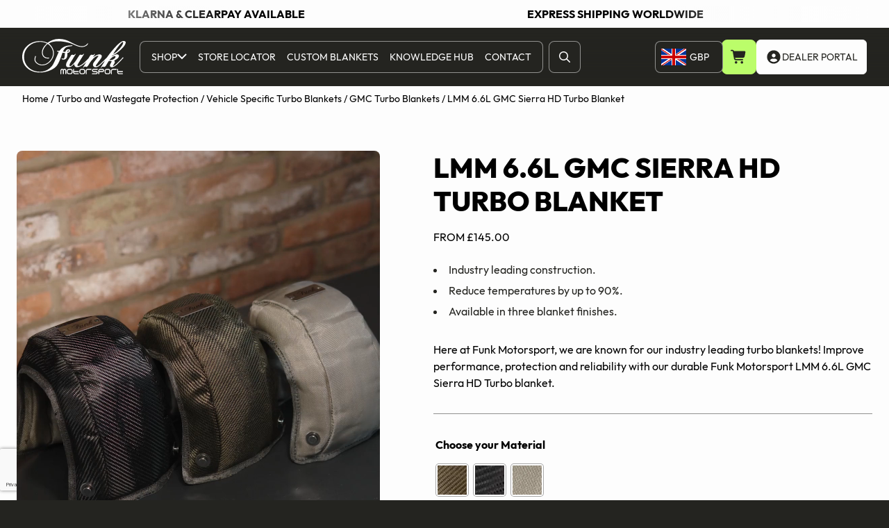

--- FILE ---
content_type: text/html; charset=UTF-8
request_url: https://funkmotorsport.com/product/lmm-6-6l-gmc-sierra-hd-turbo-blanket/
body_size: 68056
content:
<!doctype html>
<html lang="en-US">

<head>
    <meta charset="utf-8">
<script>
var gform;gform||(document.addEventListener("gform_main_scripts_loaded",function(){gform.scriptsLoaded=!0}),document.addEventListener("gform/theme/scripts_loaded",function(){gform.themeScriptsLoaded=!0}),window.addEventListener("DOMContentLoaded",function(){gform.domLoaded=!0}),gform={domLoaded:!1,scriptsLoaded:!1,themeScriptsLoaded:!1,isFormEditor:()=>"function"==typeof InitializeEditor,callIfLoaded:function(o){return!(!gform.domLoaded||!gform.scriptsLoaded||!gform.themeScriptsLoaded&&!gform.isFormEditor()||(gform.isFormEditor()&&console.warn("The use of gform.initializeOnLoaded() is deprecated in the form editor context and will be removed in Gravity Forms 3.1."),o(),0))},initializeOnLoaded:function(o){gform.callIfLoaded(o)||(document.addEventListener("gform_main_scripts_loaded",()=>{gform.scriptsLoaded=!0,gform.callIfLoaded(o)}),document.addEventListener("gform/theme/scripts_loaded",()=>{gform.themeScriptsLoaded=!0,gform.callIfLoaded(o)}),window.addEventListener("DOMContentLoaded",()=>{gform.domLoaded=!0,gform.callIfLoaded(o)}))},hooks:{action:{},filter:{}},addAction:function(o,r,e,t){gform.addHook("action",o,r,e,t)},addFilter:function(o,r,e,t){gform.addHook("filter",o,r,e,t)},doAction:function(o){gform.doHook("action",o,arguments)},applyFilters:function(o){return gform.doHook("filter",o,arguments)},removeAction:function(o,r){gform.removeHook("action",o,r)},removeFilter:function(o,r,e){gform.removeHook("filter",o,r,e)},addHook:function(o,r,e,t,n){null==gform.hooks[o][r]&&(gform.hooks[o][r]=[]);var d=gform.hooks[o][r];null==n&&(n=r+"_"+d.length),gform.hooks[o][r].push({tag:n,callable:e,priority:t=null==t?10:t})},doHook:function(r,o,e){var t;if(e=Array.prototype.slice.call(e,1),null!=gform.hooks[r][o]&&((o=gform.hooks[r][o]).sort(function(o,r){return o.priority-r.priority}),o.forEach(function(o){"function"!=typeof(t=o.callable)&&(t=window[t]),"action"==r?t.apply(null,e):e[0]=t.apply(null,e)})),"filter"==r)return e[0]},removeHook:function(o,r,t,n){var e;null!=gform.hooks[o][r]&&(e=(e=gform.hooks[o][r]).filter(function(o,r,e){return!!(null!=n&&n!=o.tag||null!=t&&t!=o.priority)}),gform.hooks[o][r]=e)}});
</script>

    <meta name="viewport"
          content="width=device-width, initial-scale=1">
    <!-- Google Tag Manager -->
    <script>
        (function(w, d, s, l, i) {
            w[l] = w[l] || [];
            w[l].push({
                'gtm.start': new Date().getTime(),
                event: 'gtm.js'
            });
            var f = d.getElementsByTagName(s)[0],
                j = d.createElement(s),
                dl = l != 'dataLayer' ? '&l=' + l : '';
            j.async = true;
            j.src =
                'https://www.googletagmanager.com/gtm.js?id=' + i + dl;
            f.parentNode.insertBefore(j, f);
        })(window, document, 'script', 'dataLayer', 'GTM-NZQ5S5CX');
    </script>
    <!-- End Google Tag Manager -->
        <meta name='robots' content='index, follow, max-image-preview:large, max-snippet:-1, max-video-preview:-1' />
	<style>img:is([sizes="auto" i], [sizes^="auto," i]) { contain-intrinsic-size: 3000px 1500px }</style>
	<script>document.documentElement.classList.add("js-enabled");</script><style>.js-enabled .js-hidden{visibility:hidden;}</style>
<!-- Google Tag Manager by PYS -->
    <script data-cfasync="false" data-pagespeed-no-defer>
	    window.dataLayerPYS = window.dataLayerPYS || [];
	</script>
<!-- End Google Tag Manager by PYS -->
	<!-- This site is optimized with the Yoast SEO plugin v26.8 - https://yoast.com/product/yoast-seo-wordpress/ -->
	<title>GMC Sierra HD Turbo blanket or Turbo Jacket - WE SHIP WORLDWIDE</title>
	<meta name="description" content="GMC Sierra HD LMM 6.6L Turbo blanket will reduce the heat soak of the turbo to increase engine performance." />
	<link rel="canonical" href="https://funkmotorsport.com/product/lmm-6-6l-gmc-sierra-hd-turbo-blanket/" />
	<meta property="og:locale" content="en_US" />
	<meta property="og:type" content="article" />
	<meta property="og:title" content="GMC Sierra HD Turbo blanket or Turbo Jacket - WE SHIP WORLDWIDE" />
	<meta property="og:description" content="GMC Sierra HD LMM 6.6L Turbo blanket will reduce the heat soak of the turbo to increase engine performance." />
	<meta property="og:url" content="https://funkmotorsport.com/product/lmm-6-6l-gmc-sierra-hd-turbo-blanket/" />
	<meta property="og:site_name" content="Funk Motorsport" />
	<meta property="article:modified_time" content="2025-11-12T16:42:43+00:00" />
	<meta property="og:image" content="https://funkmotorsport.com/content/uploads/2025/10/FUN_006-6-scaled.jpg" />
	<meta property="og:image:width" content="2560" />
	<meta property="og:image:height" content="1707" />
	<meta property="og:image:type" content="image/jpeg" />
	<meta name="twitter:card" content="summary_large_image" />
	<meta name="twitter:label1" content="Est. reading time" />
	<meta name="twitter:data1" content="1 minute" />
	<script type="application/ld+json" class="yoast-schema-graph">{"@context":"https://schema.org","@graph":[{"@type":"WebPage","@id":"https://funkmotorsport.com/product/lmm-6-6l-gmc-sierra-hd-turbo-blanket/","url":"https://funkmotorsport.com/product/lmm-6-6l-gmc-sierra-hd-turbo-blanket/","name":"GMC Sierra HD Turbo blanket or Turbo Jacket - WE SHIP WORLDWIDE","isPartOf":{"@id":"https://funkmotorsport.com/#website"},"primaryImageOfPage":{"@id":"https://funkmotorsport.com/product/lmm-6-6l-gmc-sierra-hd-turbo-blanket/#primaryimage"},"image":{"@id":"https://funkmotorsport.com/product/lmm-6-6l-gmc-sierra-hd-turbo-blanket/#primaryimage"},"thumbnailUrl":"https://funkmotorsport.com/content/uploads/2025/10/FUN_006-6-scaled-scaled.jpg","datePublished":"2025-10-28T21:37:42+00:00","dateModified":"2025-11-12T16:42:43+00:00","description":"GMC Sierra HD LMM 6.6L Turbo blanket will reduce the heat soak of the turbo to increase engine performance.","breadcrumb":{"@id":"https://funkmotorsport.com/product/lmm-6-6l-gmc-sierra-hd-turbo-blanket/#breadcrumb"},"inLanguage":"en-US","potentialAction":[{"@type":"ReadAction","target":["https://funkmotorsport.com/product/lmm-6-6l-gmc-sierra-hd-turbo-blanket/"]}]},{"@type":"ImageObject","inLanguage":"en-US","@id":"https://funkmotorsport.com/product/lmm-6-6l-gmc-sierra-hd-turbo-blanket/#primaryimage","url":"https://funkmotorsport.com/content/uploads/2025/10/FUN_006-6-scaled-scaled.jpg","contentUrl":"https://funkmotorsport.com/content/uploads/2025/10/FUN_006-6-scaled-scaled.jpg","width":2400,"height":1600,"caption":"Funk Motorsport Turbo Blanket range"},{"@type":"BreadcrumbList","@id":"https://funkmotorsport.com/product/lmm-6-6l-gmc-sierra-hd-turbo-blanket/#breadcrumb","itemListElement":[{"@type":"ListItem","position":1,"name":"Home","item":"https://funkmotorsport.com/"},{"@type":"ListItem","position":2,"name":"Shop","item":"https://funkmotorsport.com/shop-2/"},{"@type":"ListItem","position":3,"name":"F650","item":"https://funkmotorsport.com/product-tag/f650/"},{"@type":"ListItem","position":4,"name":"LMM 6.6L GMC Sierra HD Turbo Blanket"}]},{"@type":"WebSite","@id":"https://funkmotorsport.com/#website","url":"https://funkmotorsport.com/","name":"Funk Motorsport","description":"World&#039;s leading independent heat management specialists","publisher":{"@id":"https://funkmotorsport.com/#organization"},"potentialAction":[{"@type":"SearchAction","target":{"@type":"EntryPoint","urlTemplate":"https://funkmotorsport.com/search/{search_term_string}"},"query-input":{"@type":"PropertyValueSpecification","valueRequired":true,"valueName":"search_term_string"}}],"inLanguage":"en-US"},{"@type":"Organization","@id":"https://funkmotorsport.com/#organization","name":"Funk Motorsport","url":"https://funkmotorsport.com/","logo":{"@type":"ImageObject","inLanguage":"en-US","@id":"https://funkmotorsport.com/#/schema/logo/image/","url":"https://funkmotorsport.com/content/uploads/2025/11/cropped-FUNK.png","contentUrl":"https://funkmotorsport.com/content/uploads/2025/11/cropped-FUNK.png","width":512,"height":512,"caption":"Funk Motorsport"},"image":{"@id":"https://funkmotorsport.com/#/schema/logo/image/"}}]}</script>
	<!-- / Yoast SEO plugin. -->


<script type='application/javascript'  id='pys-version-script'>console.log('PixelYourSite Free version 11.1.5.2');</script>
<link rel="stylesheet" href="https://funkmotorsport.com/content/plugins/woocommerce-pdf-invoice/assets/css/woocommerce-pdf-frontend-css.css?ver=5.1.1"><link rel="stylesheet" href="https://funkmotorsport.com/content/plugins/woo-bought-together/assets/css/blocks.css?ver=7.7.5"><link rel="stylesheet" href="https://funkmotorsport.com/content/plugins/woocommerce-multi-currency/css/woocommerce-multi-currency.min.css?ver=2.3.11"><style id='woocommerce-multi-currency-inline-css'>
.woocommerce-multi-currency .wmc-list-currencies .wmc-currency.wmc-active {background: #f78080 !important;}.woocommerce-multi-currency .wmc-list-currencies .wmc-currency:hover {background: #f78080 !important;}.woocommerce-multi-currency .wmc-list-currencies .wmc-currency,.woocommerce-multi-currency .wmc-title, .woocommerce-multi-currency.wmc-price-switcher a {background: #212121 !important;}.woocommerce-multi-currency .wmc-title, .woocommerce-multi-currency .wmc-list-currencies .wmc-currency span,.woocommerce-multi-currency .wmc-list-currencies .wmc-currency a,.woocommerce-multi-currency.wmc-price-switcher a {color: #ffffff !important;}@media screen and (min-width: 769px) {.woocommerce-multi-currency.wmc-sidebar{top:50% !important;}}.woocommerce-multi-currency.wmc-sidebar .wmc-list-currencies .wmc-sidebar-open{background-color:#99999900;color:#cccccc;}.woocommerce-multi-currency.wmc-shortcode .wmc-currency{background-color:#ffffff;color:#212121}.woocommerce-multi-currency.wmc-shortcode .wmc-currency.wmc-active,.woocommerce-multi-currency.wmc-shortcode .wmc-current-currency{background-color:#ffffff;color:#212121}.woocommerce-multi-currency.wmc-shortcode.vertical-currency-symbols-circle:not(.wmc-currency-trigger-click) .wmc-currency-wrapper:hover .wmc-sub-currency,.woocommerce-multi-currency.wmc-shortcode.vertical-currency-symbols-circle.wmc-currency-trigger-click .wmc-sub-currency{animation: height_slide 1400ms;}@keyframes height_slide {0% {height: 0;} 100% {height: 1400%;} }
</style>
<style id='getwooplugins-attribute-filter-style-inline-css'>
/*!
 * Variation Swatches for WooCommerce - PRO
 *
 * Author: Emran Ahmed ( emran.bd.08@gmail.com )
 * Date: 11/11/2025, 05:36:05 pm
 * Released under the GPLv3 license.
 */
.storepress-search-list-wrapper{display:flex;flex-direction:column;gap:1px}.storepress-components-search-control{margin-bottom:0!important;position:relative}.storepress-components-search-control input[type=search].storepress-components-search-control__input{border:1px solid #949494;border-radius:2px;box-shadow:0 0 0 transparent;font-family:-apple-system,BlinkMacSystemFont,Segoe UI,Roboto,Oxygen-Sans,Ubuntu,Cantarell,Helvetica Neue,sans-serif;padding:6px 8px;transition:box-shadow .1s linear}@media(prefers-reduced-motion:reduce){.storepress-components-search-control input[type=search].storepress-components-search-control__input{transition-delay:0s;transition-duration:0s}}.storepress-components-search-control input[type=search].storepress-components-search-control__input{line-height:normal}@media(min-width:600px){.storepress-components-search-control input[type=search].storepress-components-search-control__input{font-size:13px;line-height:normal}}.storepress-components-search-control input[type=search].storepress-components-search-control__input:focus{border-color:var(--wp-admin-theme-color);box-shadow:0 0 0 .5px var(--wp-admin-theme-color);outline:2px solid transparent}.storepress-components-search-control input[type=search].storepress-components-search-control__input::-webkit-input-placeholder{color:rgba(30,30,30,.62)}.storepress-components-search-control input[type=search].storepress-components-search-control__input::-moz-placeholder{color:rgba(30,30,30,.62);opacity:1}.storepress-components-search-control input[type=search].storepress-components-search-control__input:-ms-input-placeholder{color:rgba(30,30,30,.62)}.storepress-components-search-control input[type=search].storepress-components-search-control__input{background:#f0f0f0;border:none;display:block;font-size:16px;height:48px;margin-left:0;margin-right:0;padding:16px 48px 16px 16px;width:100%}@media(min-width:600px){.storepress-components-search-control input[type=search].storepress-components-search-control__input{font-size:13px}}.storepress-components-search-control input[type=search].storepress-components-search-control__input:focus{background:#fff;box-shadow:inset 0 0 0 var(--wp-admin-border-width-focus) var(--wp-components-color-accent,var(--wp-admin-theme-color,#3858e9))}.storepress-components-search-control input[type=search].storepress-components-search-control__input::-moz-placeholder{color:#757575}.storepress-components-search-control input[type=search].storepress-components-search-control__input::placeholder{color:#757575}.storepress-components-search-control input[type=search].storepress-components-search-control__input::-webkit-search-cancel-button,.storepress-components-search-control input[type=search].storepress-components-search-control__input::-webkit-search-decoration,.storepress-components-search-control input[type=search].storepress-components-search-control__input::-webkit-search-results-button,.storepress-components-search-control input[type=search].storepress-components-search-control__input::-webkit-search-results-decoration{-webkit-appearance:none}.storepress-components-search-control__icon{align-items:center;bottom:0;display:flex;justify-content:center;position:absolute;right:12px;top:0;width:24px}.storepress-components-search-control__icon>svg{margin:8px 0}.storepress-components-search-control__input-wrapper{position:relative}.storepress-search-list-search-result-wrapper{border:1px solid #f0f0f0}.storepress-search-list-search-result-wrapper li,.storepress-search-list-search-result-wrapper ul{list-style:none;margin:0;padding:0}.storepress-search-list-search-result-wrapper ul{border:1px solid #f0f0f0;max-height:40vh;overflow:auto}.storepress-search-list-search-result-wrapper li{align-items:center;border-bottom:1px solid #f0f0f0;color:#2f2f2f;display:flex;font-family:-apple-system,BlinkMacSystemFont,Segoe UI,Roboto,Oxygen-Sans,Ubuntu,Cantarell,Helvetica Neue,sans-serif;font-size:13px;gap:5px;padding:8px}.storepress-search-list-search-result-wrapper li.selected,.storepress-search-list-search-result-wrapper li:hover{background-color:#f0f0f0}.storepress-search-list-search-result-wrapper li:last-child{border-bottom:none}.storepress-search-list-search-result-wrapper li input{height:20px;margin:0;padding:0;width:20px}.storepress-search-list-search-result-wrapper li input[type=radio]{-webkit-appearance:auto;box-shadow:none}.storepress-search-list-search-result-wrapper li input[type=radio]:before{display:none}.storepress-search-list-search-result-wrapper li .storepress-search-list-search-result-item{background-color:#fff}.storepress-search-list-search-result-wrapper li .storepress-search-list-search-result-item__label{cursor:pointer}.storepress-search-list-search-result-wrapper li .storepress-search-list-search-result-item__title{box-sizing:content-box;height:20px;padding:4px}.storepress-search-list-search-result-wrapper li .storepress-search-list-search-result-item__meta{background-color:#ddd;border-radius:5px;padding:4px}
.wp-block-getwooplugins-attribute-filter .filter-items{display:flex;flex-direction:column;float:none!important;gap:10px;margin:0;padding:0}.wp-block-getwooplugins-attribute-filter .filter-items li{list-style:none}.wp-block-getwooplugins-attribute-filter .filter-items.enabled-filter-display-limit-mode .filter-item:not(.selected):nth-child(n+10){display:none!important}.wp-block-getwooplugins-attribute-filter .filter-items.enabled-filter-display-limit-mode .filter-item-more{align-self:flex-end;display:flex}.wp-block-getwooplugins-attribute-filter.is-style-button .filter-items.enabled-filter-display-limit-mode .filter-item-more{align-items:center;align-self:auto}.wp-block-getwooplugins-attribute-filter .filter-item-more{display:none}.wp-block-getwooplugins-attribute-filter .filter-item{align-items:center;display:flex;flex-direction:row;gap:10px;justify-content:space-between}.wp-block-getwooplugins-attribute-filter .filter-item .item{border:2px solid #fff;box-shadow:var(--wvs-item-box-shadow,0 0 0 1px #a8a8a8);box-sizing:border-box;display:block;height:100%;transition:box-shadow .2s ease;width:100%}.wp-block-getwooplugins-attribute-filter .filter-item .item:hover{box-shadow:var(--wvs-hover-item-box-shadow,0 0 0 3px #ddd)}.wp-block-getwooplugins-attribute-filter .filter-item .text{display:inline-block;font-size:.875em}.wp-block-getwooplugins-attribute-filter .filter-item.style-squared .count,.wp-block-getwooplugins-attribute-filter .filter-item.style-squared .item{border-radius:3px}.wp-block-getwooplugins-attribute-filter .filter-item.style-rounded .item{border-radius:100%}.wp-block-getwooplugins-attribute-filter .filter-item.style-rounded .count{border-radius:12px}.wp-block-getwooplugins-attribute-filter .filter-item-wrapper{align-items:center;display:flex;gap:10px}.wp-block-getwooplugins-attribute-filter .filter-item-contents{display:flex;height:var(--wvs-archive-product-item-height,30px);justify-content:center;position:relative;width:var(--wvs-archive-product-item-width,30px)}.wp-block-getwooplugins-attribute-filter .filter-item .count{border:1px solid rgba(0,0,0,.102);color:#000;font-size:12px;line-height:10px;min-width:10px;padding:5px;text-align:center}.wp-block-getwooplugins-attribute-filter .filter-item-inner{width:100%}.wp-block-getwooplugins-attribute-filter .filter-item.selected{order:-1}.wp-block-getwooplugins-attribute-filter .filter-item.selected .item{box-shadow:var(--wvs-selected-item-box-shadow,0 0 0 2px #000)}.wp-block-getwooplugins-attribute-filter .filter-item.selected .filter-item-inner:before{background-image:var(--wvs-tick);background-position:50%;background-repeat:no-repeat;background-size:60%;content:" ";display:block;height:100%;position:absolute;width:100%}.wp-block-getwooplugins-attribute-filter .filter-item.selected .count{background:#000;border:1px solid #000;color:#fff}.wp-block-getwooplugins-attribute-filter.is-style-button .filter-items{flex-direction:row;flex-wrap:wrap}.wp-block-getwooplugins-attribute-filter.is-style-button .filter-item{border:1px solid rgba(0,0,0,.102);border-radius:3px;margin:0;padding:5px 8px 5px 5px}.wp-block-getwooplugins-attribute-filter.is-style-button .filter-item.style-rounded{border-radius:40px}.wp-block-getwooplugins-attribute-filter.is-style-button .filter-item.selected{border:1px solid #000}

</style>
<link rel="stylesheet" href="https://funkmotorsport.com/dist/styles/app-70a23243.css"><link rel="stylesheet" href="https://funkmotorsport.com/dist/styles/swiper-d5f0facb.css"><link rel="stylesheet" href="https://funkmotorsport.com/dist/styles/swiper-bundle-eece5616.css"><link rel="stylesheet" href="https://funkmotorsport.com/content/plugins/woocommerce-wholesale-prices-premium/css/wwpp-single-product-page.css?ver=2.0.7"><link rel="stylesheet" href="https://funkmotorsport.com/content/plugins/woocommerce/assets/css/woocommerce-layout.css?ver=10.3.7"><style id='woocommerce-layout-inline-css'>

	.infinite-scroll .woocommerce-pagination {
		display: none;
	}
</style>
<link rel="stylesheet" href="https://funkmotorsport.com/content/plugins/woocommerce/assets/css/woocommerce-smallscreen.css?ver=10.3.7" media="only screen and (max-width: 768px)"><link rel="stylesheet" href="https://funkmotorsport.com/content/plugins/woocommerce/assets/css/woocommerce.css?ver=10.3.7"><style id='woocommerce-inline-inline-css'>
.woocommerce form .form-row .required { visibility: visible; }
</style>
<link rel="stylesheet" href="https://funkmotorsport.com/content/plugins/woo-variation-swatches/assets/css/frontend.min.css?ver=1762972444"><style id='woo-variation-swatches-inline-css'>
:root {
--wvs-tick:url("data:image/svg+xml;utf8,%3Csvg filter='drop-shadow(0px 0px 2px rgb(0 0 0 / .8))' xmlns='http://www.w3.org/2000/svg'  viewBox='0 0 30 30'%3E%3Cpath fill='none' stroke='%23ffffff' stroke-linecap='round' stroke-linejoin='round' stroke-width='4' d='M4 16L11 23 27 7'/%3E%3C/svg%3E");

--wvs-cross:url("data:image/svg+xml;utf8,%3Csvg filter='drop-shadow(0px 0px 5px rgb(255 255 255 / .6))' xmlns='http://www.w3.org/2000/svg' width='72px' height='72px' viewBox='0 0 24 24'%3E%3Cpath fill='none' stroke='%23ff0000' stroke-linecap='round' stroke-width='0.6' d='M5 5L19 19M19 5L5 19'/%3E%3C/svg%3E");
--wvs-position:flex-start;
--wvs-single-product-large-item-width:40px;
--wvs-single-product-large-item-height:40px;
--wvs-single-product-large-item-font-size:16px;
--wvs-single-product-item-width:30px;
--wvs-single-product-item-height:30px;
--wvs-single-product-item-font-size:16px;
--wvs-archive-product-item-width:30px;
--wvs-archive-product-item-height:30px;
--wvs-archive-product-item-font-size:16px;
--wvs-tooltip-background-color:#333333;
--wvs-tooltip-text-color:#FFFFFF;
--wvs-item-box-shadow:0 0 0 1px #a8a8a8;
--wvs-item-background-color:#FFFFFF;
--wvs-item-text-color:#000000;
--wvs-hover-item-box-shadow:0 0 0 3px #DDDDDD;
--wvs-hover-item-background-color:#FFFFFF;
--wvs-hover-item-text-color:#000000;
--wvs-selected-item-box-shadow:0 0 0 2px #000000;
--wvs-selected-item-background-color:#FFFFFF;
--wvs-selected-item-text-color:#000000}.enabled-catalog-display-limit-mode > li.variable-item:nth-child(n+5) {display:none !important;}
</style>
<link rel="stylesheet" href="https://funkmotorsport.com/content/plugins/woocommerce-paypal-payments/modules/ppcp-button/assets/css/gateway.css?ver=3.3.2"><link rel="stylesheet" href="https://funkmotorsport.com/content/plugins/woo-bought-together/assets/slick/slick.css?ver=6.8.3"><link rel="stylesheet" href="https://funkmotorsport.com/content/plugins/woo-bought-together/assets/css/frontend.css?ver=7.7.5"><link rel="stylesheet" href="https://funkmotorsport.com/content/plugins/woocommerce/assets/css/brands.css?ver=10.3.7"><script type="text/template" id="tmpl-variation-template">
	<div class="woocommerce-variation-description">{{{ data.variation.variation_description }}}</div>
	<div class="woocommerce-variation-price">{{{ data.variation.price_html }}}</div>
	<div class="woocommerce-variation-availability">{{{ data.variation.availability_html }}}</div>
</script>
<script type="text/template" id="tmpl-unavailable-variation-template">
	<p role="alert">Sorry, this product is unavailable. Please choose a different combination.</p>
</script>
<script id="jquery-core-js-extra">
var pysFacebookRest = {"restApiUrl":"https:\/\/funkmotorsport.com\/wp-json\/pys-facebook\/v1\/event","debug":""};
</script>
<script src="https://funkmotorsport.com/wp/wp-includes/js/jquery/jquery.min.js?ver=3.7.1"></script><script src="https://funkmotorsport.com/wp/wp-includes/js/jquery/jquery-migrate.min.js?ver=3.4.1"></script><script id="woocommerce-multi-currency-js-extra">
var wooMultiCurrencyParams = {"enableCacheCompatible":"1","ajaxUrl":"https:\/\/funkmotorsport.com\/wp\/wp-admin\/admin-ajax.php","switchByJS":"1","woo_subscription":"","extra_params":[],"current_currency":"GBP","currencyByPaymentImmediately":"","click_to_expand_currencies_bar":"","filter_price_meta_query":"","filter_price_tax_query":"","filter_price_search_query":"","filter_price_query_vars":""};
</script>
<script src="https://funkmotorsport.com/content/plugins/woocommerce-multi-currency/js/woocommerce-multi-currency.min.js?ver=2.3.11"></script><script id="cfw-scripts-app-js-extra">
var ajax = {"root":"https:\/\/funkmotorsport.com\/wp-json\/","nonce":"edc0adc261"};
</script>
<script type="module" src="https://funkmotorsport.com/dist/scripts/app-c25bb952.js" defer data-wp-strategy="defer"></script><script type="module" src="https://funkmotorsport.com/dist/scripts/woocommerce-35e4ca70.js" defer data-wp-strategy="defer"></script><script src="https://funkmotorsport.com/content/plugins/woocommerce/assets/js/jquery-blockui/jquery.blockUI.min.js?ver=2.7.0-wc.10.3.7" data-wp-strategy="defer"></script><script id="wc-single-product-js-extra">
var wc_single_product_params = {"i18n_required_rating_text":"Please select a rating","i18n_rating_options":["1 of 5 stars","2 of 5 stars","3 of 5 stars","4 of 5 stars","5 of 5 stars"],"i18n_product_gallery_trigger_text":"View full-screen image gallery","review_rating_required":"yes","flexslider":{"rtl":false,"animation":"slide","smoothHeight":true,"directionNav":false,"controlNav":"thumbnails","slideshow":false,"animationSpeed":500,"animationLoop":false,"allowOneSlide":false},"zoom_enabled":"","zoom_options":[],"photoswipe_enabled":"","photoswipe_options":{"shareEl":false,"closeOnScroll":false,"history":false,"hideAnimationDuration":0,"showAnimationDuration":0},"flexslider_enabled":""};
</script>
<script src="https://funkmotorsport.com/content/plugins/woocommerce/assets/js/frontend/single-product.min.js?ver=10.3.7" defer data-wp-strategy="defer"></script><script src="https://funkmotorsport.com/content/plugins/woocommerce/assets/js/js-cookie/js.cookie.min.js?ver=2.1.4-wc.10.3.7" defer data-wp-strategy="defer"></script><script id="woocommerce-js-extra">
var woocommerce_params = {"ajax_url":"\/wp\/wp-admin\/admin-ajax.php","wc_ajax_url":"\/?wc-ajax=%%endpoint%%","i18n_password_show":"Show password","i18n_password_hide":"Hide password"};
</script>
<script src="https://funkmotorsport.com/content/plugins/woocommerce/assets/js/frontend/woocommerce.min.js?ver=10.3.7" defer data-wp-strategy="defer"></script><script src="https://funkmotorsport.com/content/plugins/pixelyoursite/dist/scripts/jquery.bind-first-0.2.3.min.js?ver=0.2.3"></script><script src="https://funkmotorsport.com/content/plugins/pixelyoursite/dist/scripts/js.cookie-2.1.3.min.js?ver=2.1.3"></script><script src="https://funkmotorsport.com/content/plugins/pixelyoursite/dist/scripts/tld.min.js?ver=2.3.1"></script><script id="pys-js-extra">
var pysOptions = {"staticEvents":{"facebook":{"woo_view_content":[{"delay":0,"type":"static","name":"ViewContent","pixelIds":["225167615434762"],"eventID":"212b11c3-b8e5-40d0-9bb6-46b87c9709ef","params":{"content_ids":["40007"],"content_type":"product_group","tags":"GMC, heat management, LMM, Sierra HD, Turbo, Turbo Blanket, Turbo Jacket","content_name":"LMM 6.6L GMC Sierra HD Turbo Blanket","category_name":"GMC Turbo Blankets","value":"145","currency":"GBP","contents":[{"id":"40007","quantity":1}],"product_price":"145","page_title":"LMM 6.6L GMC Sierra HD Turbo Blanket","post_type":"product","post_id":40007,"plugin":"PixelYourSite","user_role":"guest","event_url":"funkmotorsport.com\/product\/lmm-6-6l-gmc-sierra-hd-turbo-blanket\/"},"e_id":"woo_view_content","ids":[],"hasTimeWindow":false,"timeWindow":0,"woo_order":"","edd_order":""}],"init_event":[{"delay":0,"type":"static","ajaxFire":false,"name":"PageView","pixelIds":["225167615434762"],"eventID":"00fa1d56-6492-438c-838c-9ad34357b8c0","params":{"page_title":"LMM 6.6L GMC Sierra HD Turbo Blanket","post_type":"product","post_id":40007,"plugin":"PixelYourSite","user_role":"guest","event_url":"funkmotorsport.com\/product\/lmm-6-6l-gmc-sierra-hd-turbo-blanket\/"},"e_id":"init_event","ids":[],"hasTimeWindow":false,"timeWindow":0,"woo_order":"","edd_order":""}]},"ga":{"woo_view_content":[{"delay":0,"type":"static","name":"view_item","trackingIds":["G-7Q538S5R01"],"eventID":"212b11c3-b8e5-40d0-9bb6-46b87c9709ef","params":{"event_category":"ecommerce","currency":"GBP","items":[{"item_id":"40007","item_name":"LMM 6.6L GMC Sierra HD Turbo Blanket","quantity":1,"price":"145","item_category":"GMC Turbo Blankets"}],"value":"145","page_title":"LMM 6.6L GMC Sierra HD Turbo Blanket","post_type":"product","post_id":40007,"plugin":"PixelYourSite","user_role":"guest","event_url":"funkmotorsport.com\/product\/lmm-6-6l-gmc-sierra-hd-turbo-blanket\/"},"e_id":"woo_view_content","ids":[],"hasTimeWindow":false,"timeWindow":0,"pixelIds":[],"woo_order":"","edd_order":""}]}},"dynamicEvents":[],"triggerEvents":[],"triggerEventTypes":[],"facebook":{"pixelIds":["225167615434762"],"advancedMatching":[],"advancedMatchingEnabled":false,"removeMetadata":true,"wooVariableAsSimple":false,"serverApiEnabled":true,"wooCRSendFromServer":false,"send_external_id":null,"enabled_medical":false,"do_not_track_medical_param":["event_url","post_title","page_title","landing_page","content_name","categories","category_name","tags"],"meta_ldu":false},"ga":{"trackingIds":["G-7Q538S5R01"],"commentEventEnabled":true,"downloadEnabled":true,"formEventEnabled":true,"crossDomainEnabled":false,"crossDomainAcceptIncoming":false,"crossDomainDomains":[],"isDebugEnabled":[],"serverContainerUrls":{"G-7Q538S5R01":{"enable_server_container":"","server_container_url":"","transport_url":""}},"additionalConfig":{"G-7Q538S5R01":{"first_party_collection":true}},"disableAdvertisingFeatures":false,"disableAdvertisingPersonalization":false,"wooVariableAsSimple":true,"custom_page_view_event":false},"debug":"","siteUrl":"https:\/\/funkmotorsport.com\/wp","ajaxUrl":"https:\/\/funkmotorsport.com\/wp\/wp-admin\/admin-ajax.php","ajax_event":"3ce60e32b2","enable_remove_download_url_param":"1","cookie_duration":"7","last_visit_duration":"60","enable_success_send_form":"","ajaxForServerEvent":"1","ajaxForServerStaticEvent":"1","useSendBeacon":"1","send_external_id":"1","external_id_expire":"180","track_cookie_for_subdomains":"1","google_consent_mode":"1","gdpr":{"ajax_enabled":false,"all_disabled_by_api":false,"facebook_disabled_by_api":false,"analytics_disabled_by_api":false,"google_ads_disabled_by_api":false,"pinterest_disabled_by_api":false,"bing_disabled_by_api":false,"reddit_disabled_by_api":false,"externalID_disabled_by_api":false,"facebook_prior_consent_enabled":true,"analytics_prior_consent_enabled":true,"google_ads_prior_consent_enabled":null,"pinterest_prior_consent_enabled":true,"bing_prior_consent_enabled":true,"cookiebot_integration_enabled":false,"cookiebot_facebook_consent_category":"marketing","cookiebot_analytics_consent_category":"statistics","cookiebot_tiktok_consent_category":"marketing","cookiebot_google_ads_consent_category":"marketing","cookiebot_pinterest_consent_category":"marketing","cookiebot_bing_consent_category":"marketing","consent_magic_integration_enabled":false,"real_cookie_banner_integration_enabled":false,"cookie_notice_integration_enabled":false,"cookie_law_info_integration_enabled":false,"analytics_storage":{"enabled":true,"value":"granted","filter":false},"ad_storage":{"enabled":true,"value":"granted","filter":false},"ad_user_data":{"enabled":true,"value":"granted","filter":false},"ad_personalization":{"enabled":true,"value":"granted","filter":false}},"cookie":{"disabled_all_cookie":false,"disabled_start_session_cookie":false,"disabled_advanced_form_data_cookie":false,"disabled_landing_page_cookie":false,"disabled_first_visit_cookie":false,"disabled_trafficsource_cookie":false,"disabled_utmTerms_cookie":false,"disabled_utmId_cookie":false},"tracking_analytics":{"TrafficSource":"direct","TrafficLanding":"undefined","TrafficUtms":[],"TrafficUtmsId":[]},"GATags":{"ga_datalayer_type":"default","ga_datalayer_name":"dataLayerPYS"},"woo":{"enabled":true,"enabled_save_data_to_orders":true,"addToCartOnButtonEnabled":true,"addToCartOnButtonValueEnabled":true,"addToCartOnButtonValueOption":"price","singleProductId":40007,"removeFromCartSelector":"form.woocommerce-cart-form .remove","addToCartCatchMethod":"add_cart_hook","is_order_received_page":false,"containOrderId":false},"edd":{"enabled":false},"cache_bypass":"1770032175"};
</script>
<script src="https://funkmotorsport.com/content/plugins/pixelyoursite/dist/scripts/public.js?ver=11.1.5.2"></script><script id="woocommerce-multi-currency-switcher-js-extra">
var _woocommerce_multi_currency_params = {"use_session":"cookie","do_not_reload_page":"","ajax_url":"https:\/\/funkmotorsport.com\/wp\/wp-admin\/admin-ajax.php","posts_submit":"0","switch_by_js":"1","switch_container":"0"};
</script>
<script src="https://funkmotorsport.com/content/plugins/woocommerce-multi-currency/js/woocommerce-multi-currency-switcher.min.js?ver=2.3.11"></script><meta name="wwp" content="yes" />	<noscript><style>.woocommerce-product-gallery{ opacity: 1 !important; }</style></noscript>
	<link rel="icon" href="https://funkmotorsport.com/content/uploads/2025/11/cropped-FUNK-32x32.png" sizes="32x32">
<link rel="icon" href="https://funkmotorsport.com/content/uploads/2025/11/cropped-FUNK-192x192.png" sizes="192x192">
<link rel="apple-touch-icon" href="https://funkmotorsport.com/content/uploads/2025/11/cropped-FUNK-180x180.png">
<meta name="msapplication-TileImage" content="https://funkmotorsport.com/content/uploads/2025/11/cropped-FUNK-270x270.png">

    
    </head>

<body class="wp-singular product-template-default single single-product postid-40007 wp-embed-responsive wp-theme-core-framework relative bg-titanium theme-core-framework woocommerce woocommerce-page woocommerce-no-js woo-variation-swatches wvs-behavior-blur wvs-theme-core-framework wvs-show-label wvs-tooltip woocommerce-multi-currency-GBP lmm-6-6l-gmc-sierra-hd-turbo-blanket"      x-data
      x-cursor
      x-cursor-targets='[".img"]'>
    <!-- Google Tag Manager (noscript) -->
    <noscript><iframe src="https://www.googletagmanager.com/ns.html?id=GTM-NZQ5S5CX"
                height="0"
                width="0"
                style="display:none;visibility:hidden"></iframe></noscript>
    <!-- End Google Tag Manager (noscript) -->
        
    <div id="app">
        <a class="sr-only focus:not-sr-only"
           href="#main">
            Skip to content
        </a>

        <header id="header"
        class="fixed top-0 z-[105] w-full"
        x-data="{
            mobileMenu: false,
            subMenu: false,
            searchBar: false,
            cartCount: 0
        }"
        @cart-updated.window="cartCount = $event.detail.count">
    
    <div class="w-full bg-silver py-2">
        <div class="fvr-container">
            <div class="header-slider swiper relative">
                
                <div class="absolute left-0 top-0 z-10 hidden h-full w-1/4 bg-gradient-to-r from-silver md:block"></div>
                
                <div class="absolute right-0 top-0 z-10 hidden h-full w-1/4 bg-gradient-to-l from-silver md:block"></div>

                <div class="swiper-wrapper will-change-transform">
                                            <div class="swiper-slide !mx-auto flex !w-auto self-center px-20 md:px-40">
                            <p class="font-bold uppercase">Klarna & ClearPay available</p>
                        </div>
                                            <div class="swiper-slide !mx-auto flex !w-auto self-center px-20 md:px-40">
                            <p class="font-bold uppercase">Express Shipping Worldwide</p>
                        </div>
                                            <div class="swiper-slide !mx-auto flex !w-auto self-center px-20 md:px-40">
                            <p class="font-bold uppercase">Free UK delivery over £30</p>
                        </div>
                                    </div>
            </div>
        </div>
    </div>

    <div class="header-gradient relative z-[105] w-full bg-transparent py-4">
        <div class="relative flex items-center justify-between px-2 xl:px-8">
            <div class="relative flex items-center">
                
                <a href="https://funkmotorsport.com/"
                   class="mr-2 lg:mr-5">
                    <img src="https://funkmotorsport.com/dist/images/logo-038b9cc0.svg"
                         width="149"
                         height="51"
                         alt="Funk Motorsport Logo">
                </a>
                
                <div class="nav rounded-lg border border-silver/50 bg-titanium px-4 py-3">
                    <nav class="nav-primary navi"
         aria-label="Primary Navigation">
        <ul class="flex space-x-4">
                            <li
                    class="  relative text-sm uppercase text-silver transition-all duration-200 ease-in-out lg:hover:text-funk_green 2xl:text-base">
                                            <span class="group group relative flex cursor-pointer items-center gap-1.5"
                              @click.prevent="subMenu = subMenu === 81 ? 'false' : 81">
                            Shop
                            <div class="inline-flex items-center transition-all duration-200 ease-in-out"
                                 :class="{
                                     '-scale-100 transition-all duration-200 ease-in-out': subMenu ==
                                         81
                                 }">
                                <svg xmlns="http://www.w3.org/2000/svg" width="14" height="9" viewBox="0 0 14 9" fill="none">
  <path d="M1 1L7 7L13 1" stroke="currentColor" stroke-width="2"/>
</svg>                            </div>

                        </span>
                    
                    
                                            <ul class="submenu absolute -left-4 top-9 z-[40] flex w-fit flex-col gap-2 rounded-b-lg border border-silver/50 bg-titanium p-4 text-left text-silver shadow-lg transition-all duration-300 ease-in-out lg:group-hover:block lg:group-hover:translate-y-0 lg:group-hover:opacity-100"
                            x-cloak
                            x-show="subMenu == 81"
                            x-transition:enter="transition ease-out duration-200"
                            x-transition:enter-start="opacity-0"
                            x-transition:enter-end="opacity-100 translate-y-0"
                            x-transition:leave="transition ease-in duration-200"
                            x-transition:leave-start="opacity-100 translate-y-0"
                            x-transition:leave-end="opacity-0 "
                            @click.outside="subMenu = false">

                                                            <a href="https://funkmotorsport.com/heat-management/"
                                   class="  3xl:text-lg 4xl:text-2xl 3xl:py-[18px] 4xl:py-6 group whitespace-nowrap text-base transition-all duration-300 ease-in-out lg:hover:text-funk_green">

                                    <span class="flex items-center justify-between">
                                        All Heat Management
                                    </span>
                                </a>
                                                            <a href="https://funkmotorsport.com/product-category/turbo-wastegate-protection/"
                                   class=" menu-item-type-taxonomy menu-item-object-product_cat current-product-ancestor  3xl:text-lg 4xl:text-2xl 3xl:py-[18px] 4xl:py-6 group whitespace-nowrap text-base transition-all duration-300 ease-in-out lg:hover:text-funk_green">

                                    <span class="flex items-center justify-between">
                                        Turbo and Wastegate Protection
                                    </span>
                                </a>
                                                            <a href="https://funkmotorsport.com/product-category/exhaust-protection/"
                                   class=" menu-item-type-taxonomy menu-item-object-product_cat  3xl:text-lg 4xl:text-2xl 3xl:py-[18px] 4xl:py-6 group whitespace-nowrap text-base transition-all duration-300 ease-in-out lg:hover:text-funk_green">

                                    <span class="flex items-center justify-between">
                                        Exhaust Protection
                                    </span>
                                </a>
                                                            <a href="https://funkmotorsport.com/product-category/manifold-blankets/"
                                   class=" menu-item-type-taxonomy menu-item-object-product_cat  3xl:text-lg 4xl:text-2xl 3xl:py-[18px] 4xl:py-6 group whitespace-nowrap text-base transition-all duration-300 ease-in-out lg:hover:text-funk_green">

                                    <span class="flex items-center justify-between">
                                        Manifold Blankets
                                    </span>
                                </a>
                                                            <a href="https://funkmotorsport.com/product-category/intake-protection/"
                                   class=" menu-item-type-taxonomy menu-item-object-product_cat  3xl:text-lg 4xl:text-2xl 3xl:py-[18px] 4xl:py-6 group whitespace-nowrap text-base transition-all duration-300 ease-in-out lg:hover:text-funk_green">

                                    <span class="flex items-center justify-between">
                                        Intake Protection
                                    </span>
                                </a>
                                                            <a href="https://funkmotorsport.com/product-category/heat-protection-sleeving/"
                                   class=" menu-item-type-taxonomy menu-item-object-product_cat  3xl:text-lg 4xl:text-2xl 3xl:py-[18px] 4xl:py-6 group whitespace-nowrap text-base transition-all duration-300 ease-in-out lg:hover:text-funk_green">

                                    <span class="flex items-center justify-between">
                                        Heat Protection Sleeving
                                    </span>
                                </a>
                                                            <a href="https://funkmotorsport.com/product-category/heat-barriers/"
                                   class=" menu-item-type-taxonomy menu-item-object-product_cat  3xl:text-lg 4xl:text-2xl 3xl:py-[18px] 4xl:py-6 group whitespace-nowrap text-base transition-all duration-300 ease-in-out lg:hover:text-funk_green">

                                    <span class="flex items-center justify-between">
                                        Heat Barriers
                                    </span>
                                </a>
                                                            <a href="https://funkmotorsport.com/product-category/component-specific-protection/"
                                   class=" menu-item-type-taxonomy menu-item-object-product_cat  3xl:text-lg 4xl:text-2xl 3xl:py-[18px] 4xl:py-6 group whitespace-nowrap text-base transition-all duration-300 ease-in-out lg:hover:text-funk_green">

                                    <span class="flex items-center justify-between">
                                        Component Specific Protection
                                    </span>
                                </a>
                                                            <a href="https://funkmotorsport.com/product-category/heat-reflective-sheets-and-tape/"
                                   class=" menu-item-type-taxonomy menu-item-object-product_cat  3xl:text-lg 4xl:text-2xl 3xl:py-[18px] 4xl:py-6 group whitespace-nowrap text-base transition-all duration-300 ease-in-out lg:hover:text-funk_green">

                                    <span class="flex items-center justify-between">
                                        Heat Reflective Tapes, Sheets and Blankets
                                    </span>
                                </a>
                                                            <a href="https://funkmotorsport.com/product-category/accessories/"
                                   class=" menu-item-type-taxonomy menu-item-object-product_cat  3xl:text-lg 4xl:text-2xl 3xl:py-[18px] 4xl:py-6 group whitespace-nowrap text-base transition-all duration-300 ease-in-out lg:hover:text-funk_green">

                                    <span class="flex items-center justify-between">
                                        Accessories
                                    </span>
                                </a>
                                                    </ul>
                                    </li>
                            <li
                    class="  relative text-sm uppercase text-silver transition-all duration-200 ease-in-out lg:hover:text-funk_green 2xl:text-base">
                                            <a href="https://funkmotorsport.com/store-locator/"
                           class="group relative flex flex-col items-center text-center">
                            Store locator
                            <span
                                  class="3xl:-bottom-[5px] 4xl:-bottom-2 3xl:h-[2.2px] 4xl:h-[3px] bg-purp absolute -bottom-1 left-1/2 block h-[2px] w-0 -translate-x-1/2 transition-all duration-300 ease-in-out lg:group-hover:w-full"></span>
                        </a>
                    
                    
                                    </li>
                            <li
                    class="  relative text-sm uppercase text-silver transition-all duration-200 ease-in-out lg:hover:text-funk_green 2xl:text-base">
                                            <a href="https://funkmotorsport.com/custom-blankets/"
                           class="group relative flex flex-col items-center text-center">
                            Custom blankets
                            <span
                                  class="3xl:-bottom-[5px] 4xl:-bottom-2 3xl:h-[2.2px] 4xl:h-[3px] bg-purp absolute -bottom-1 left-1/2 block h-[2px] w-0 -translate-x-1/2 transition-all duration-300 ease-in-out lg:group-hover:w-full"></span>
                        </a>
                    
                    
                                    </li>
                            <li
                    class="  relative text-sm uppercase text-silver transition-all duration-200 ease-in-out lg:hover:text-funk_green 2xl:text-base">
                                            <a href="https://funkmotorsport.com/knowledge-hub/"
                           class="group relative flex flex-col items-center text-center">
                            Knowledge hub
                            <span
                                  class="3xl:-bottom-[5px] 4xl:-bottom-2 3xl:h-[2.2px] 4xl:h-[3px] bg-purp absolute -bottom-1 left-1/2 block h-[2px] w-0 -translate-x-1/2 transition-all duration-300 ease-in-out lg:group-hover:w-full"></span>
                        </a>
                    
                    
                                    </li>
                            <li
                    class="  relative text-sm uppercase text-silver transition-all duration-200 ease-in-out lg:hover:text-funk_green 2xl:text-base">
                                            <a href="https://funkmotorsport.com/contact/"
                           class="group relative flex flex-col items-center text-center">
                            Contact
                            <span
                                  class="3xl:-bottom-[5px] 4xl:-bottom-2 3xl:h-[2.2px] 4xl:h-[3px] bg-purp absolute -bottom-1 left-1/2 block h-[2px] w-0 -translate-x-1/2 transition-all duration-300 ease-in-out lg:group-hover:w-full"></span>
                        </a>
                    
                    
                                    </li>
                    </ul>
    </nav>
                </div>
                
                <button class="nav ml-2 rounded-lg border border-silver/50 bg-titanium p-1.5 xs:p-2 sm:p-3"
                        @click="searchBar = !searchBar">
                    <svg class="h-5 w-5 text-silver 2xl:h-6 2xl:w-6" xmlns="http://www.w3.org/2000/svg" fill="currentColor" viewBox="0 0 640 640"><!--!Font Awesome Free v7.0.0 by @fontawesome - https://fontawesome.com License - https://fontawesome.com/license/free Copyright 2025 Fonticons, Inc.--><path d="M432 272C432 183.6 360.4 112 272 112C183.6 112 112 183.6 112 272C112 360.4 183.6 432 272 432C360.4 432 432 360.4 432 272zM401.1 435.1C365.7 463.2 320.8 480 272 480C157.1 480 64 386.9 64 272C64 157.1 157.1 64 272 64C386.9 64 480 157.1 480 272C480 320.8 463.2 365.7 435.1 401.1L569 535C578.4 544.4 578.4 559.6 569 568.9C559.6 578.2 544.4 578.3 535.1 568.9L401.1 435.1z"/></svg>                </button>
            </div>



            
            <div class="flex items-center gap-2">
                
                <div class="flex items-center">
                    <span class="mr-1 text-sm text-silver block [@media(min-width:1200px)_and_(max-width:1260px)]:hidden [@media(min-width:1270px)_and_(max-width:1297px)]:hidden">Delivering to</span>
                            <div id="woocommerce-multi-currency-1"
             class="woocommerce-multi-currency wmc-shortcode plain-vertical layout5 "
             data-layout="layout5" data-flag_size="0.6"
             data-dropdown_icon="arrow">
            <input type="hidden" class="wmc-current-url" value="/product/lmm-6-6l-gmc-sierra-hd-turbo-blanket/">
            <div class="wmc-currency-wrapper">
				<span class="wmc-current-currency" style="line-height: 24px">
                    <i style="transform: scale(0.6); margin: -8px -12px"
                       class="wmc-current-flag vi-flag-64 flag-gb "> </i>
                    <span class="wmc-current-currency-code">
                        GBP                                            </span>
                   <i class="wmc-open-dropdown-currencies"></i>				</span>
                <div class="wmc-sub-currency">
					                        <div class="wmc-currency wmc-hidden GBP">
							                            <a rel="nofollow" title="United Kingdom (UK)"
                               class="wmc-currency-redirect" href="#"
                               data-currency="GBP">
                                <i style="transform: scale(0.6); margin: -8px -12px"
                                   class="vi-flag-64 flag-gb "> </i>
                                <span class="wmc-sub-currency-code">GBP</span>
								                            </a>
                        </div>
						                        <div class="wmc-currency USD">
							                            <a rel="nofollow" title="United States (US)"
                               class="wmc-currency-redirect" href="#"
                               data-currency="USD">
                                <i style="transform: scale(0.6); margin: -8px -12px"
                                   class="vi-flag-64 flag-us "> </i>
                                <span class="wmc-sub-currency-code">USD</span>
								                            </a>
                        </div>
						                        <div class="wmc-currency CAD">
							                            <a rel="nofollow" title="Canada"
                               class="wmc-currency-redirect" href="#"
                               data-currency="CAD">
                                <i style="transform: scale(0.6); margin: -8px -12px"
                                   class="vi-flag-64 flag-ca "> </i>
                                <span class="wmc-sub-currency-code">CAD</span>
								                            </a>
                        </div>
						                        <div class="wmc-currency AUD">
							                            <a rel="nofollow" title="Australia"
                               class="wmc-currency-redirect" href="#"
                               data-currency="AUD">
                                <i style="transform: scale(0.6); margin: -8px -12px"
                                   class="vi-flag-64 flag-au "> </i>
                                <span class="wmc-sub-currency-code">AUD</span>
								                            </a>
                        </div>
						                        <div class="wmc-currency JPY">
							                            <a rel="nofollow" title="Japan"
                               class="wmc-currency-redirect" href="#"
                               data-currency="JPY">
                                <i style="transform: scale(0.6); margin: -8px -12px"
                                   class="vi-flag-64 flag-jp "> </i>
                                <span class="wmc-sub-currency-code">JPY</span>
								                            </a>
                        </div>
						                        <div class="wmc-currency AED">
							                            <a rel="nofollow" title="United Arab Emirates"
                               class="wmc-currency-redirect" href="#"
                               data-currency="AED">
                                <i style="transform: scale(0.6); margin: -8px -12px"
                                   class="vi-flag-64 flag-ae "> </i>
                                <span class="wmc-sub-currency-code">AED</span>
								                            </a>
                        </div>
						                        <div class="wmc-currency EUR">
							                            <a rel="nofollow" title="European Union"
                               class="wmc-currency-redirect" href="#"
                               data-currency="EUR">
                                <i style="transform: scale(0.6); margin: -8px -12px"
                                   class="vi-flag-64 flag-eu "> </i>
                                <span class="wmc-sub-currency-code">EUR</span>
								                            </a>
                        </div>
						                        <div class="wmc-currency NOK">
							                            <a rel="nofollow" title="Norway"
                               class="wmc-currency-redirect" href="#"
                               data-currency="NOK">
                                <i style="transform: scale(0.6); margin: -8px -12px"
                                   class="vi-flag-64 flag-no "> </i>
                                <span class="wmc-sub-currency-code">NOK</span>
								                            </a>
                        </div>
						                        <div class="wmc-currency SEK">
							                            <a rel="nofollow" title="Sweden"
                               class="wmc-currency-redirect" href="#"
                               data-currency="SEK">
                                <i style="transform: scale(0.6); margin: -8px -12px"
                                   class="vi-flag-64 flag-se "> </i>
                                <span class="wmc-sub-currency-code">SEK</span>
								                            </a>
                        </div>
						                        <div class="wmc-currency EGP">
							                            <a rel="nofollow" title="Egypt"
                               class="wmc-currency-redirect" href="#"
                               data-currency="EGP">
                                <i style="transform: scale(0.6); margin: -8px -12px"
                                   class="vi-flag-64 flag-eg "> </i>
                                <span class="wmc-sub-currency-code">EGP</span>
								                            </a>
                        </div>
						                        <div class="wmc-currency HKD">
							                            <a rel="nofollow" title="Hong Kong"
                               class="wmc-currency-redirect" href="#"
                               data-currency="HKD">
                                <i style="transform: scale(0.6); margin: -8px -12px"
                                   class="vi-flag-64 flag-hk "> </i>
                                <span class="wmc-sub-currency-code">HKD</span>
								                            </a>
                        </div>
						                        <div class="wmc-currency SGD">
							                            <a rel="nofollow" title="Singapore"
                               class="wmc-currency-redirect" href="#"
                               data-currency="SGD">
                                <i style="transform: scale(0.6); margin: -8px -12px"
                                   class="vi-flag-64 flag-sg "> </i>
                                <span class="wmc-sub-currency-code">SGD</span>
								                            </a>
                        </div>
						                        <div class="wmc-currency ZAR">
							                            <a rel="nofollow" title="South Africa"
                               class="wmc-currency-redirect" href="#"
                               data-currency="ZAR">
                                <i style="transform: scale(0.6); margin: -8px -12px"
                                   class="vi-flag-64 flag-za "> </i>
                                <span class="wmc-sub-currency-code">ZAR</span>
								                            </a>
                        </div>
						                        <div class="wmc-currency TRY">
							                            <a rel="nofollow" title="Türkiye"
                               class="wmc-currency-redirect" href="#"
                               data-currency="TRY">
                                <i style="transform: scale(0.6); margin: -8px -12px"
                                   class="vi-flag-64 flag-tr "> </i>
                                <span class="wmc-sub-currency-code">TRY</span>
								                            </a>
                        </div>
						                        <div class="wmc-currency NZD">
							                            <a rel="nofollow" title="New Zealand"
                               class="wmc-currency-redirect" href="#"
                               data-currency="NZD">
                                <i style="transform: scale(0.6); margin: -8px -12px"
                                   class="vi-flag-64 flag-nz "> </i>
                                <span class="wmc-sub-currency-code">NZD</span>
								                            </a>
                        </div>
						                </div>
            </div>
        </div>
		
                </div>

                
                <button class="mob-menu rounded-lg border border-silver/50 bg-titanium/80 p-1.5 text-silver xs:p-2 sm:ml-2 sm:p-3"
                        @click="searchBar = !searchBar"
                        aria-label="Search">
                    <svg class="h-6 w-6" xmlns="http://www.w3.org/2000/svg" fill="currentColor" viewBox="0 0 640 640"><!--!Font Awesome Free v7.0.0 by @fontawesome - https://fontawesome.com License - https://fontawesome.com/license/free Copyright 2025 Fonticons, Inc.--><path d="M432 272C432 183.6 360.4 112 272 112C183.6 112 112 183.6 112 272C112 360.4 183.6 432 272 432C360.4 432 432 360.4 432 272zM401.1 435.1C365.7 463.2 320.8 480 272 480C157.1 480 64 386.9 64 272C64 157.1 157.1 64 272 64C386.9 64 480 157.1 480 272C480 320.8 463.2 365.7 435.1 401.1L569 535C578.4 544.4 578.4 559.6 569 568.9C559.6 578.2 544.4 578.3 535.1 568.9L401.1 435.1z"/></svg>                </button>

                
                <a href="/cart/"
                   class="cart group flex items-center gap-2 rounded-lg border border-funk_green bg-funk_green p-1.5 transition-colors duration-200 ease-in-out hover:bg-titanium hover:text-funk_green xs:p-2 sm:p-3">
                    <svg class="h-6 w-6 text-titanium transition-colors duration-200 ease-in-out group-hover:text-funk_green" xmlns="http://www.w3.org/2000/svg" fill="currentColor" viewBox="0 0 640 640"><!--!Font Awesome Free v7.0.0 by @fontawesome - https://fontawesome.com License - https://fontawesome.com/license/free Copyright 2025 Fonticons, Inc.--><path d="M24 48C10.7 48 0 58.7 0 72C0 85.3 10.7 96 24 96L69.3 96C73.2 96 76.5 98.8 77.2 102.6L129.3 388.9C135.5 423.1 165.3 448 200.1 448L456 448C469.3 448 480 437.3 480 424C480 410.7 469.3 400 456 400L200.1 400C188.5 400 178.6 391.7 176.5 380.3L171.4 352L475 352C505.8 352 532.2 330.1 537.9 299.8L568.9 133.9C572.6 114.2 557.5 96 537.4 96L124.7 96L124.3 94C119.5 67.4 96.3 48 69.2 48L24 48zM208 576C234.5 576 256 554.5 256 528C256 501.5 234.5 480 208 480C181.5 480 160 501.5 160 528C160 554.5 181.5 576 208 576zM432 576C458.5 576 480 554.5 480 528C480 501.5 458.5 480 432 480C405.5 480 384 501.5 384 528C384 554.5 405.5 576 432 576z"/></svg>                    <span
                          class="font-bold text-titanium transition-colors duration-200 ease-in-out group-hover:text-funk_green"
                          x-text="cartCount">
                    </span>
                    <a href="/portal-login/"
                       class="portal flex items-center gap-1.5 rounded-md border border-white bg-silver px-3 py-3 text-titanium">
                        <svg class="h-6 w-6 text-titanium" xmlns="http://www.w3.org/2000/svg" fill="currentColor" viewBox="0 0 640 640"><!--!Font Awesome Free v7.0.0 by @fontawesome - https://fontawesome.com License - https://fontawesome.com/license/free Copyright 2025 Fonticons, Inc.--><path d="M463 448.2C440.9 409.8 399.4 384 352 384L288 384C240.6 384 199.1 409.8 177 448.2C212.2 487.4 263.2 512 320 512C376.8 512 427.8 487.3 463 448.2zM64 320C64 178.6 178.6 64 320 64C461.4 64 576 178.6 576 320C576 461.4 461.4 576 320 576C178.6 576 64 461.4 64 320zM320 336C359.8 336 392 303.8 392 264C392 224.2 359.8 192 320 192C280.2 192 248 224.2 248 264C248 303.8 280.2 336 320 336z"/></svg>                        <span class="text-sm uppercase 2xl:text-base">DEALER PORTAL</span>
                    </a>
                    
                    <button class="mob-menu rounded-lg border border-silver/50 bg-titanium p-1.5 xs:p-2 sm:p-3"
                            @click="mobileMenu = !mobileMenu"
                            aria-label="Toggle mobile menu">
                        <svg class="h-6 w-6 text-silver" xmlns="http://www.w3.org/2000/svg" fill="currentColor" viewBox="0 0 640 640"><!--!Font Awesome Free v7.0.0 by @fontawesome - https://fontawesome.com License - https://fontawesome.com/license/free Copyright 2025 Fonticons, Inc.--><path d="M96 152C96 138.7 106.7 128 120 128L520 128C533.3 128 544 138.7 544 152C544 165.3 533.3 176 520 176L120 176C106.7 176 96 165.3 96 152zM96 320C96 306.7 106.7 296 120 296L520 296C533.3 296 544 306.7 544 320C544 333.3 533.3 344 520 344L120 344C106.7 344 96 333.3 96 320zM544 488C544 501.3 533.3 512 520 512L120 512C106.7 512 96 501.3 96 488C96 474.7 106.7 464 120 464L520 464C533.3 464 544 474.7 544 488z"/></svg>                    </button>
            </div>
            
            <div class="absolute right-0 top-16 w-full drop-shadow-md sm:right-6 sm:w-[360px] lg:w-[528px] xl:right-8"
                 x-show="searchBar === true"
                 x-cloak
                 x-collapse.duration.600ms
                 x-init="$watch('searchBar', value => { if (value) $nextTick(() => $refs.searchInput?.focus()) })"
                 @click.away="searchBar = false">
                <div class="bg-silver flex px-4 py-4 w-full rounded-lg">
    <form 
        role="search" 
        method="get" 
        class="search-form flex w-full gap-2 justify-between hide-submit" 
        action="https://funkmotorsport.com/">
            <input type="search" x-ref="searchInput" class="search-field text-titanium placeholder:text-titanium/60 rounded-lg bg-zinc-200 focus-visible:!outline-none !w-full pl-4 focus-within:placeholder:text-transparent" placeholder="SEARCH" value="" name="s" />
            <label>
                <input 
                type="submit" 
                class="search-submit bg-titanium text-white px-4 rounded-lg font-heading font-semibold text-lg w-fit
                hover:bg-darkgreen transition-all duration-200 ease-in-out hidden " 
                value="Search" 
                />
                <button class="bg-funk_green text-titanium px-4 rounded-lg font-heading font-semibold text-lg w-fit
                 transition-all duration-200 ease-in-out flex items-center gap-5 py-3" aria-label="Search">
                    <span class="font-heading text-sm font-bold">ENTER</span>
                </button>
            </label>
    </form>
</div>            </div>
        </div>

        
        <div class="fixed left-0 top-0 z-50 h-screen w-screen -translate-x-full transform bg-titanium transition-all duration-200 ease-in-out xl:hidden"
             :class="{ '!-translate-x-0': mobileMenu, 'delay-[0.1s]': !mobileMenu }"
             id="mobile-navigation"
             x-cloak>
            <nav id="nav-mobile"
                 role="navigation"
                 class="xl:hidden">

                
                <button class="3xl:top-8 4xl:top-11 3xl:right-8 4xl:right-11 absolute right-7 top-7"
                        @click="mobileMenu = false"
                        aria-label="Close"
                        role="button">
                    <svg class="3xl:size-7 4xl:size-9 size-6 text-silver" xmlns="http://www.w3.org/2000/svg" fill="currentColor" viewBox="0 0 640 640"><!--!Font Awesome Free v7.0.0 by @fontawesome - https://fontawesome.com License - https://fontawesome.com/license/free Copyright 2025 Fonticons, Inc.--><path d="M135.5 169C126.1 159.6 126.1 144.4 135.5 135.1C144.9 125.8 160.1 125.7 169.4 135.1L320.4 286.1L471.4 135.1C480.8 125.7 496 125.7 505.3 135.1C514.6 144.5 514.7 159.7 505.3 169L354.3 320L505.3 471C514.7 480.4 514.7 495.6 505.3 504.9C495.9 514.2 480.7 514.3 471.4 504.9L320.4 353.9L169.4 504.9C160 514.3 144.8 514.3 135.5 504.9C126.2 495.5 126.1 480.3 135.5 471L286.5 320L135.5 169z"/></svg>                </button>

                <div class="opacity-0 transition-opacity duration-200"
                     :class="{ 'opacity-100 delay-[0.1s]': mobileMenu }">
                    <nav class="px-sm py-[6.875rem]"
         aria-label="Primary Navigation"
         x-data="{ subNav: false, mobSearch: false }">

        <ul
            class="flex flex-col items-center justify-center divide-y divide-silver uppercase tracking-[1.6px] text-silver">

                            <li class="  py-4 text-2xl uppercase">
                                            <a href="https://funkmotorsport.com/shop-2/"
                           class="inline-flex w-full items-center justify-between"
                           @click.prevent="subNav !== 81 ? subNav = 81 : subNav = false">
                            Shop
                            <svg class="text-salmon ml-2 h-4 w-4" xmlns="http://www.w3.org/2000/svg" width="14" height="9" viewBox="0 0 14 9" fill="none">
  <path d="M1 1L7 7L13 1" stroke="currentColor" stroke-width="2"/>
</svg>                        </a>
                    
                                            <div x-show="subNav == 81"
                             x-collapse.duration.200ms>
                            <ul class="space-y-3 py-4 pl-3">
                                                                    <li
                                        class="  text-lg">
                                        <a href="https://funkmotorsport.com/heat-management/"
                                           class="inline-flex w-full items-center justify-between">
                                            All Heat Management

                                        </a>
                                    </li>
                                                                    <li
                                        class=" menu-item-type-taxonomy menu-item-object-product_cat current-product-ancestor  text-lg">
                                        <a href="https://funkmotorsport.com/product-category/turbo-wastegate-protection/"
                                           class="inline-flex w-full items-center justify-between">
                                            Turbo and Wastegate Protection

                                        </a>
                                    </li>
                                                                    <li
                                        class=" menu-item-type-taxonomy menu-item-object-product_cat  text-lg">
                                        <a href="https://funkmotorsport.com/product-category/exhaust-protection/"
                                           class="inline-flex w-full items-center justify-between">
                                            Exhaust Protection

                                        </a>
                                    </li>
                                                                    <li
                                        class=" menu-item-type-taxonomy menu-item-object-product_cat  text-lg">
                                        <a href="https://funkmotorsport.com/product-category/manifold-blankets/"
                                           class="inline-flex w-full items-center justify-between">
                                            Manifold Blankets

                                        </a>
                                    </li>
                                                                    <li
                                        class=" menu-item-type-taxonomy menu-item-object-product_cat  text-lg">
                                        <a href="https://funkmotorsport.com/product-category/intake-protection/"
                                           class="inline-flex w-full items-center justify-between">
                                            Intake Protection

                                        </a>
                                    </li>
                                                                    <li
                                        class=" menu-item-type-taxonomy menu-item-object-product_cat  text-lg">
                                        <a href="https://funkmotorsport.com/product-category/heat-protection-sleeving/"
                                           class="inline-flex w-full items-center justify-between">
                                            Heat Protection Sleeving

                                        </a>
                                    </li>
                                                                    <li
                                        class=" menu-item-type-taxonomy menu-item-object-product_cat  text-lg">
                                        <a href="https://funkmotorsport.com/product-category/heat-barriers/"
                                           class="inline-flex w-full items-center justify-between">
                                            Heat Barriers

                                        </a>
                                    </li>
                                                                    <li
                                        class=" menu-item-type-taxonomy menu-item-object-product_cat  text-lg">
                                        <a href="https://funkmotorsport.com/product-category/component-specific-protection/"
                                           class="inline-flex w-full items-center justify-between">
                                            Component Specific Protection

                                        </a>
                                    </li>
                                                                    <li
                                        class=" menu-item-type-taxonomy menu-item-object-product_cat  text-lg">
                                        <a href="https://funkmotorsport.com/product-category/heat-reflective-sheets-and-tape/"
                                           class="inline-flex w-full items-center justify-between">
                                            Heat Reflective Tapes, Sheets and Blankets

                                        </a>
                                    </li>
                                                                    <li
                                        class=" menu-item-type-taxonomy menu-item-object-product_cat  text-lg">
                                        <a href="https://funkmotorsport.com/product-category/accessories/"
                                           class="inline-flex w-full items-center justify-between">
                                            Accessories

                                        </a>
                                    </li>
                                                            </ul>
                        </div>
                                    </li>
                            <li class="  py-4 text-2xl uppercase">
                                            <a href="https://funkmotorsport.com/store-locator/"
                           class="">Store locator
                        </a>
                    
                                    </li>
                            <li class="  py-4 text-2xl uppercase">
                                            <a href="https://funkmotorsport.com/custom-blankets/"
                           class="">Custom blankets
                        </a>
                    
                                    </li>
                            <li class="  py-4 text-2xl uppercase">
                                            <a href="https://funkmotorsport.com/knowledge-hub/"
                           class="">Knowledge hub
                        </a>
                    
                                    </li>
                            <li class="  py-4 text-2xl uppercase">
                                            <a href="https://funkmotorsport.com/contact/"
                           class="">Contact
                        </a>
                    
                                    </li>
                    </ul>
        <div class="flex justify-center">
            <a href="/portal-login"
               class="block w-fit border-t border-silver pt-4 text-center text-2xl uppercase text-silver">Dealer
                Portal</a>
        </div>
    </nav>
                </div>
            </nav>
        </div>
    </div>

    
    <div class="fixed left-0 top-0 z-30 h-screen w-screen bg-titanium/80 backdrop-blur-sm"
         x-show="searchBar === true"
         x-cloak
         x-transition.opacity></div>
</header>

        <main id="main"
              class="">
                <section class="mt-headspace bg-silver"
             x-data="{ modal: null }">
        <div class="px-6 pt-2 xl:px-8">
            <p class="text-[14px]" id="breadcrumbs"><a href="https://funkmotorsport.com">Home</a>&nbsp;&#47;&nbsp;<a href="https://funkmotorsport.com/product-category/turbo-wastegate-protection/">Turbo and Wastegate Protection</a>&nbsp;&#47;&nbsp;<a href="https://funkmotorsport.com/product-category/turbo-wastegate-protection/vehicle-specific-turbo-blankets/">Vehicle Specific Turbo Blankets</a>&nbsp;&#47;&nbsp;<a href="https://funkmotorsport.com/product-category/turbo-wastegate-protection/vehicle-specific-turbo-blankets/gmc-turbo-blankets/">GMC Turbo Blankets</a>&nbsp;&#47;&nbsp;LMM 6.6L GMC Sierra HD Turbo Blanket</p>        </div>
        <div class="fvr-container pb-8 pt-8 md:pb-20 md:pt-16">
            <div id="primary" class="content-area"><main id="main" class="site-main" role="main">
                            <div class="woocommerce-notices-wrapper"></div>
<div id="product-40007" class="flex md:flex-nowrap flex-col md:flex-row justify-between gap-6 wvs-archive-product-wrapper product type-product post-40007 status-publish first instock product_cat-gmc-turbo-blankets product_tag-gmc product_tag-heat-management product_tag-lmm product_tag-sierra-hd product_tag-turbo product_tag-turbo-blanket product_tag-turbo-jacket has-post-thumbnail taxable shipping-taxable purchasable product-type-variable">

  <div class="md:basis-[523px] flex flex-col gap-3 md:gap-8">
    <h1 class="product_title entry-title md:hidden">LMM 6.6L GMC Sierra HD Turbo Blanket</h1><div class="woocommerce-product-gallery woocommerce-product-gallery--with-images woocommerce-product-gallery--columns-4 images relative"
     x-data="{
         modalOpen: false,
         currentSlide: 0,
         images: [&quot;6520&quot;,3488,3480,904,905,903,3475,3476,3481,3482,3484,3477,3478,3485,3479],
         totalImages: 15,
         nextSlide() {
             this.currentSlide = (this.currentSlide + 1) % this.totalImages;
         },
         prevSlide() {
             this.currentSlide = (this.currentSlide - 1 + this.totalImages) % this.totalImages;
         },
         openModal(index) {
             this.currentSlide = index;
             this.modalOpen = true;
             document.body.style.overflow = 'hidden';
         },
         closeModal() {
             this.modalOpen = false;
             document.body.style.overflow = '';
         }
     }"
     @keydown.escape.window="closeModal()"
     @keydown.arrow-left.window="modalOpen && prevSlide()"
     @keydown.arrow-right.window="modalOpen && nextSlide()">

    <div class="woocommerce-product-gallery__wrapper">
        
        <div class="product-main-slider swiper mb-4">
            <div class="swiper-wrapper">
                                    <div class="swiper-slide">
                        <div class="relative aspect-square cursor-pointer overflow-hidden rounded-lg">
                            <video autoplay
                                   loop
                                   muted
                                   playsinline
                                   class="h-full w-full object-cover">
                                <source src="https://funkmotorsport.com/content/uploads/2020/01/MK3-Turbo-Blanket.mp4"
                                        type="video/mp4">
                                Your browser does not support the video tag.
                            </video>
                            <div class="absolute inset-0"></div>
                        </div>
                    </div>
                                                                                                        <div class="swiper-slide group">
                                <div class="relative aspect-square cursor-pointer overflow-hidden rounded-lg"
                                     @click="openModal(0)">
                                    <div class="woocommerce-product-gallery__image absolute inset-0">
                                        <picture class=" !w-full !h-full object-cover wvs-archive-product-image" decoding="async" fetchpriority="high">
<source type="image/webp" srcset="https://funkmotorsport.com/content/uploads/2025/10/FUN_006-6-scaled-600x400.jpg.webp 600w, https://funkmotorsport.com/content/uploads/2025/10/FUN_006-6-scaled-1200x800.jpg.webp 1200w" sizes="(max-width: 600px) 100vw, 600px" class="wp-post-image"/>
<img width="600" height="400" src="https://funkmotorsport.com/content/uploads/2025/10/FUN_006-6-scaled-600x400.jpg" alt="Funk Motorsport Turbo Blanket range" decoding="async" fetchpriority="high" srcset="https://funkmotorsport.com/content/uploads/2025/10/FUN_006-6-scaled-600x400.jpg 600w, https://funkmotorsport.com/content/uploads/2025/10/FUN_006-6-scaled-1200x800.jpg 1200w" sizes="(max-width: 600px) 100vw, 600px" class="wp-post-image"/>
</picture>

                                    </div>
                                    
                                    <div
                                         class="absolute right-4 top-4 rounded-full bg-black/50 p-2 opacity-0 transition-opacity group-hover:opacity-100">
                                        <svg class="size-6 text-silver/70" xmlns="http://www.w3.org/2000/svg" fill="currentColor" viewBox="0 0 640 640"><!--!Font Awesome Pro 7.0.1 by @fontawesome - https://fontawesome.com License - https://fontawesome.com/license (Commercial License) Copyright 2025 Fonticons, Inc.--><path d="M272 112C360.4 112 432 183.6 432 272C432 360.4 360.4 432 272 432C183.6 432 112 360.4 112 272C112 183.6 183.6 112 272 112zM272 480C320.8 480 365.7 463.2 401.1 435.1L535 569C544.4 578.4 559.6 578.4 568.9 569C578.2 559.6 578.3 544.4 568.9 535.1L435.1 401.1C463.2 365.7 480 320.8 480 272C480 157.1 386.9 64 272 64C157.1 64 64 157.1 64 272C64 386.9 157.1 480 272 480zM272 176C258.7 176 248 186.7 248 200L248 248L200 248C186.7 248 176 258.7 176 272C176 285.3 186.7 296 200 296L248 296L248 344C248 357.3 258.7 368 272 368C285.3 368 296 357.3 296 344L296 296L344 296C357.3 296 368 285.3 368 272C368 258.7 357.3 248 344 248L296 248L296 200C296 186.7 285.3 176 272 176z"/></svg>                                    </div>
                                </div>
                            </div>
                                                                                                <div class="swiper-slide group">
                                <div class="relative aspect-square cursor-pointer overflow-hidden rounded-lg"
                                     @click="openModal(1)">
                                    <div class="woocommerce-product-gallery__image absolute inset-0">
                                        <picture class=" !w-full !h-full object-cover wvs-archive-product-image" decoding="async">
<source type="image/webp" srcset="https://funkmotorsport.com/content/uploads/2025/10/Funk-Motorsport-Mk3.-Turbo-Blanket-2-600x600.jpg.webp 600w, https://funkmotorsport.com/content/uploads/2025/10/Funk-Motorsport-Mk3.-Turbo-Blanket-2-304x304.jpg.webp 304w, https://funkmotorsport.com/content/uploads/2025/10/Funk-Motorsport-Mk3.-Turbo-Blanket-2-608x608.jpg.webp 608w, https://funkmotorsport.com/content/uploads/2025/10/Funk-Motorsport-Mk3.-Turbo-Blanket-2-150x150.jpg.webp 150w, https://funkmotorsport.com/content/uploads/2025/10/Funk-Motorsport-Mk3.-Turbo-Blanket-2-800x800.jpg.webp 800w, https://funkmotorsport.com/content/uploads/2025/10/Funk-Motorsport-Mk3.-Turbo-Blanket-2-226x226.jpg.webp 226w, https://funkmotorsport.com/content/uploads/2025/10/Funk-Motorsport-Mk3.-Turbo-Blanket-2-452x452.jpg.webp 452w, https://funkmotorsport.com/content/uploads/2025/10/Funk-Motorsport-Mk3.-Turbo-Blanket-2-48x48.jpg.webp 48w, https://funkmotorsport.com/content/uploads/2025/10/Funk-Motorsport-Mk3.-Turbo-Blanket-2-96x96.jpg.webp 96w, https://funkmotorsport.com/content/uploads/2025/10/Funk-Motorsport-Mk3.-Turbo-Blanket-2-300x300.jpg.webp 300w, https://funkmotorsport.com/content/uploads/2025/10/Funk-Motorsport-Mk3.-Turbo-Blanket-2-100x100.jpg.webp 100w, https://funkmotorsport.com/content/uploads/2025/10/Funk-Motorsport-Mk3.-Turbo-Blanket-2-50x50.jpg.webp 50w, https://funkmotorsport.com/content/uploads/2025/10/Funk-Motorsport-Mk3.-Turbo-Blanket-2-298x298.jpg.webp 298w, https://funkmotorsport.com/content/uploads/2025/10/Funk-Motorsport-Mk3.-Turbo-Blanket-2-596x596.jpg.webp 596w" sizes="(max-width: 600px) 100vw, 600px" class="wp-post-image"/>
<img width="600" height="600" src="https://funkmotorsport.com/content/uploads/2025/10/Funk-Motorsport-Mk3.-Turbo-Blanket-2-600x600.jpg" alt="" decoding="async" srcset="https://funkmotorsport.com/content/uploads/2025/10/Funk-Motorsport-Mk3.-Turbo-Blanket-2-600x600.jpg 600w, https://funkmotorsport.com/content/uploads/2025/10/Funk-Motorsport-Mk3.-Turbo-Blanket-2-304x304.jpg 304w, https://funkmotorsport.com/content/uploads/2025/10/Funk-Motorsport-Mk3.-Turbo-Blanket-2-608x608.jpg 608w, https://funkmotorsport.com/content/uploads/2025/10/Funk-Motorsport-Mk3.-Turbo-Blanket-2-150x150.jpg 150w, https://funkmotorsport.com/content/uploads/2025/10/Funk-Motorsport-Mk3.-Turbo-Blanket-2-800x800.jpg 800w, https://funkmotorsport.com/content/uploads/2025/10/Funk-Motorsport-Mk3.-Turbo-Blanket-2-226x226.jpg 226w, https://funkmotorsport.com/content/uploads/2025/10/Funk-Motorsport-Mk3.-Turbo-Blanket-2-452x452.jpg 452w, https://funkmotorsport.com/content/uploads/2025/10/Funk-Motorsport-Mk3.-Turbo-Blanket-2-48x48.jpg 48w, https://funkmotorsport.com/content/uploads/2025/10/Funk-Motorsport-Mk3.-Turbo-Blanket-2-96x96.jpg 96w, https://funkmotorsport.com/content/uploads/2025/10/Funk-Motorsport-Mk3.-Turbo-Blanket-2-300x300.jpg 300w, https://funkmotorsport.com/content/uploads/2025/10/Funk-Motorsport-Mk3.-Turbo-Blanket-2-100x100.jpg 100w, https://funkmotorsport.com/content/uploads/2025/10/Funk-Motorsport-Mk3.-Turbo-Blanket-2-50x50.jpg 50w, https://funkmotorsport.com/content/uploads/2025/10/Funk-Motorsport-Mk3.-Turbo-Blanket-2-298x298.jpg 298w, https://funkmotorsport.com/content/uploads/2025/10/Funk-Motorsport-Mk3.-Turbo-Blanket-2-596x596.jpg 596w, https://funkmotorsport.com/content/uploads/2025/10/Funk-Motorsport-Mk3.-Turbo-Blanket-2.jpg 1080w" sizes="(max-width: 600px) 100vw, 600px" class="wp-post-image"/>
</picture>

                                    </div>
                                    
                                    <div
                                         class="absolute right-4 top-4 rounded-full bg-black/50 p-2 opacity-0 transition-opacity group-hover:opacity-100">
                                        <svg class="size-6 text-silver/70" xmlns="http://www.w3.org/2000/svg" fill="currentColor" viewBox="0 0 640 640"><!--!Font Awesome Pro 7.0.1 by @fontawesome - https://fontawesome.com License - https://fontawesome.com/license (Commercial License) Copyright 2025 Fonticons, Inc.--><path d="M272 112C360.4 112 432 183.6 432 272C432 360.4 360.4 432 272 432C183.6 432 112 360.4 112 272C112 183.6 183.6 112 272 112zM272 480C320.8 480 365.7 463.2 401.1 435.1L535 569C544.4 578.4 559.6 578.4 568.9 569C578.2 559.6 578.3 544.4 568.9 535.1L435.1 401.1C463.2 365.7 480 320.8 480 272C480 157.1 386.9 64 272 64C157.1 64 64 157.1 64 272C64 386.9 157.1 480 272 480zM272 176C258.7 176 248 186.7 248 200L248 248L200 248C186.7 248 176 258.7 176 272C176 285.3 186.7 296 200 296L248 296L248 344C248 357.3 258.7 368 272 368C285.3 368 296 357.3 296 344L296 296L344 296C357.3 296 368 285.3 368 272C368 258.7 357.3 248 344 248L296 248L296 200C296 186.7 285.3 176 272 176z"/></svg>                                    </div>
                                </div>
                            </div>
                                                                                                <div class="swiper-slide group">
                                <div class="relative aspect-square cursor-pointer overflow-hidden rounded-lg"
                                     @click="openModal(2)">
                                    <div class="woocommerce-product-gallery__image absolute inset-0">
                                        <img width="600" height="400" src="https://funkmotorsport.com/content/uploads/2025/10/Inside-Out-turbo-Blanket-by-Funk-Motorsport00004-1-scaled-600x400.jpg" class="wp-post-image !w-full !h-full object-cover wvs-archive-product-image" alt="" decoding="async" srcset="https://funkmotorsport.com/content/uploads/2025/10/Inside-Out-turbo-Blanket-by-Funk-Motorsport00004-1-scaled-600x400.jpg 600w, https://funkmotorsport.com/content/uploads/2025/10/Inside-Out-turbo-Blanket-by-Funk-Motorsport00004-1-scaled-1200x800.jpg 1200w" sizes="(max-width: 600px) 100vw, 600px" />
                                    </div>
                                    
                                    <div
                                         class="absolute right-4 top-4 rounded-full bg-black/50 p-2 opacity-0 transition-opacity group-hover:opacity-100">
                                        <svg class="size-6 text-silver/70" xmlns="http://www.w3.org/2000/svg" fill="currentColor" viewBox="0 0 640 640"><!--!Font Awesome Pro 7.0.1 by @fontawesome - https://fontawesome.com License - https://fontawesome.com/license (Commercial License) Copyright 2025 Fonticons, Inc.--><path d="M272 112C360.4 112 432 183.6 432 272C432 360.4 360.4 432 272 432C183.6 432 112 360.4 112 272C112 183.6 183.6 112 272 112zM272 480C320.8 480 365.7 463.2 401.1 435.1L535 569C544.4 578.4 559.6 578.4 568.9 569C578.2 559.6 578.3 544.4 568.9 535.1L435.1 401.1C463.2 365.7 480 320.8 480 272C480 157.1 386.9 64 272 64C157.1 64 64 157.1 64 272C64 386.9 157.1 480 272 480zM272 176C258.7 176 248 186.7 248 200L248 248L200 248C186.7 248 176 258.7 176 272C176 285.3 186.7 296 200 296L248 296L248 344C248 357.3 258.7 368 272 368C285.3 368 296 357.3 296 344L296 296L344 296C357.3 296 368 285.3 368 272C368 258.7 357.3 248 344 248L296 248L296 200C296 186.7 285.3 176 272 176z"/></svg>                                    </div>
                                </div>
                            </div>
                                                                                                <div class="swiper-slide group">
                                <div class="relative aspect-square cursor-pointer overflow-hidden rounded-lg"
                                     @click="openModal(3)">
                                    <div class="woocommerce-product-gallery__image absolute inset-0">
                                        <picture class=" !w-full !h-full object-cover wvs-archive-product-image" decoding="async" loading="lazy">
<source type="image/webp" srcset="https://funkmotorsport.com/content/uploads/2025/10/Mk3.-Turbo-blanket-by-Funk-Motorsport00005-1-600x401.jpg.webp 600w, https://funkmotorsport.com/content/uploads/2025/10/Mk3.-Turbo-blanket-by-Funk-Motorsport00005-1-1200x801.jpg.webp 1200w, https://funkmotorsport.com/content/uploads/2025/10/Mk3.-Turbo-blanket-by-Funk-Motorsport00005-1.jpg.webp 2000w" sizes="auto, (max-width: 600px) 100vw, 600px" class="wp-post-image"/>
<img width="600" height="400" src="https://funkmotorsport.com/content/uploads/2025/10/Mk3.-Turbo-blanket-by-Funk-Motorsport00005-1-600x400.jpg" alt="" decoding="async" loading="lazy" srcset="https://funkmotorsport.com/content/uploads/2025/10/Mk3.-Turbo-blanket-by-Funk-Motorsport00005-1-600x401.jpg 600w, https://funkmotorsport.com/content/uploads/2025/10/Mk3.-Turbo-blanket-by-Funk-Motorsport00005-1-1200x801.jpg 1200w, https://funkmotorsport.com/content/uploads/2025/10/Mk3.-Turbo-blanket-by-Funk-Motorsport00005-1.jpg 2000w" sizes="auto, (max-width: 600px) 100vw, 600px" class="wp-post-image"/>
</picture>

                                    </div>
                                    
                                    <div
                                         class="absolute right-4 top-4 rounded-full bg-black/50 p-2 opacity-0 transition-opacity group-hover:opacity-100">
                                        <svg class="size-6 text-silver/70" xmlns="http://www.w3.org/2000/svg" fill="currentColor" viewBox="0 0 640 640"><!--!Font Awesome Pro 7.0.1 by @fontawesome - https://fontawesome.com License - https://fontawesome.com/license (Commercial License) Copyright 2025 Fonticons, Inc.--><path d="M272 112C360.4 112 432 183.6 432 272C432 360.4 360.4 432 272 432C183.6 432 112 360.4 112 272C112 183.6 183.6 112 272 112zM272 480C320.8 480 365.7 463.2 401.1 435.1L535 569C544.4 578.4 559.6 578.4 568.9 569C578.2 559.6 578.3 544.4 568.9 535.1L435.1 401.1C463.2 365.7 480 320.8 480 272C480 157.1 386.9 64 272 64C157.1 64 64 157.1 64 272C64 386.9 157.1 480 272 480zM272 176C258.7 176 248 186.7 248 200L248 248L200 248C186.7 248 176 258.7 176 272C176 285.3 186.7 296 200 296L248 296L248 344C248 357.3 258.7 368 272 368C285.3 368 296 357.3 296 344L296 296L344 296C357.3 296 368 285.3 368 272C368 258.7 357.3 248 344 248L296 248L296 200C296 186.7 285.3 176 272 176z"/></svg>                                    </div>
                                </div>
                            </div>
                                                                                                <div class="swiper-slide group">
                                <div class="relative aspect-square cursor-pointer overflow-hidden rounded-lg"
                                     @click="openModal(4)">
                                    <div class="woocommerce-product-gallery__image absolute inset-0">
                                        <picture class=" !w-full !h-full object-cover wvs-archive-product-image" decoding="async" loading="lazy">
<source type="image/webp" srcset="https://funkmotorsport.com/content/uploads/2025/10/Mk3.-Turbo-blanket-by-Funk-Motorsport00013-scaled-2-600x480.jpg.webp 600w, https://funkmotorsport.com/content/uploads/2025/10/Mk3.-Turbo-blanket-by-Funk-Motorsport00013-scaled-2-1200x960.jpg.webp 1200w" sizes="auto, (max-width: 600px) 100vw, 600px" class="wp-post-image"/>
<img width="600" height="480" src="https://funkmotorsport.com/content/uploads/2025/10/Mk3.-Turbo-blanket-by-Funk-Motorsport00013-scaled-2-600x480.jpg" alt="" decoding="async" loading="lazy" srcset="https://funkmotorsport.com/content/uploads/2025/10/Mk3.-Turbo-blanket-by-Funk-Motorsport00013-scaled-2-600x480.jpg 600w, https://funkmotorsport.com/content/uploads/2025/10/Mk3.-Turbo-blanket-by-Funk-Motorsport00013-scaled-2-1200x960.jpg 1200w" sizes="auto, (max-width: 600px) 100vw, 600px" class="wp-post-image"/>
</picture>

                                    </div>
                                    
                                    <div
                                         class="absolute right-4 top-4 rounded-full bg-black/50 p-2 opacity-0 transition-opacity group-hover:opacity-100">
                                        <svg class="size-6 text-silver/70" xmlns="http://www.w3.org/2000/svg" fill="currentColor" viewBox="0 0 640 640"><!--!Font Awesome Pro 7.0.1 by @fontawesome - https://fontawesome.com License - https://fontawesome.com/license (Commercial License) Copyright 2025 Fonticons, Inc.--><path d="M272 112C360.4 112 432 183.6 432 272C432 360.4 360.4 432 272 432C183.6 432 112 360.4 112 272C112 183.6 183.6 112 272 112zM272 480C320.8 480 365.7 463.2 401.1 435.1L535 569C544.4 578.4 559.6 578.4 568.9 569C578.2 559.6 578.3 544.4 568.9 535.1L435.1 401.1C463.2 365.7 480 320.8 480 272C480 157.1 386.9 64 272 64C157.1 64 64 157.1 64 272C64 386.9 157.1 480 272 480zM272 176C258.7 176 248 186.7 248 200L248 248L200 248C186.7 248 176 258.7 176 272C176 285.3 186.7 296 200 296L248 296L248 344C248 357.3 258.7 368 272 368C285.3 368 296 357.3 296 344L296 296L344 296C357.3 296 368 285.3 368 272C368 258.7 357.3 248 344 248L296 248L296 200C296 186.7 285.3 176 272 176z"/></svg>                                    </div>
                                </div>
                            </div>
                                                                                                <div class="swiper-slide group">
                                <div class="relative aspect-square cursor-pointer overflow-hidden rounded-lg"
                                     @click="openModal(5)">
                                    <div class="woocommerce-product-gallery__image absolute inset-0">
                                        <picture class=" !w-full !h-full object-cover wvs-archive-product-image" decoding="async" loading="lazy">
<source type="image/webp" srcset="https://funkmotorsport.com/content/uploads/2025/10/Mk3.-Turbo-blanket-by-Funk-Motorsport00006-1-600x401.jpg.webp 600w, https://funkmotorsport.com/content/uploads/2025/10/Mk3.-Turbo-blanket-by-Funk-Motorsport00006-1-1200x801.jpg.webp 1200w, https://funkmotorsport.com/content/uploads/2025/10/Mk3.-Turbo-blanket-by-Funk-Motorsport00006-1.jpg.webp 2000w" sizes="auto, (max-width: 600px) 100vw, 600px" class="wp-post-image"/>
<img width="600" height="400" src="https://funkmotorsport.com/content/uploads/2025/10/Mk3.-Turbo-blanket-by-Funk-Motorsport00006-1-600x400.jpg" alt="" decoding="async" loading="lazy" srcset="https://funkmotorsport.com/content/uploads/2025/10/Mk3.-Turbo-blanket-by-Funk-Motorsport00006-1-600x401.jpg 600w, https://funkmotorsport.com/content/uploads/2025/10/Mk3.-Turbo-blanket-by-Funk-Motorsport00006-1-1200x801.jpg 1200w, https://funkmotorsport.com/content/uploads/2025/10/Mk3.-Turbo-blanket-by-Funk-Motorsport00006-1.jpg 2000w" sizes="auto, (max-width: 600px) 100vw, 600px" class="wp-post-image"/>
</picture>

                                    </div>
                                    
                                    <div
                                         class="absolute right-4 top-4 rounded-full bg-black/50 p-2 opacity-0 transition-opacity group-hover:opacity-100">
                                        <svg class="size-6 text-silver/70" xmlns="http://www.w3.org/2000/svg" fill="currentColor" viewBox="0 0 640 640"><!--!Font Awesome Pro 7.0.1 by @fontawesome - https://fontawesome.com License - https://fontawesome.com/license (Commercial License) Copyright 2025 Fonticons, Inc.--><path d="M272 112C360.4 112 432 183.6 432 272C432 360.4 360.4 432 272 432C183.6 432 112 360.4 112 272C112 183.6 183.6 112 272 112zM272 480C320.8 480 365.7 463.2 401.1 435.1L535 569C544.4 578.4 559.6 578.4 568.9 569C578.2 559.6 578.3 544.4 568.9 535.1L435.1 401.1C463.2 365.7 480 320.8 480 272C480 157.1 386.9 64 272 64C157.1 64 64 157.1 64 272C64 386.9 157.1 480 272 480zM272 176C258.7 176 248 186.7 248 200L248 248L200 248C186.7 248 176 258.7 176 272C176 285.3 186.7 296 200 296L248 296L248 344C248 357.3 258.7 368 272 368C285.3 368 296 357.3 296 344L296 296L344 296C357.3 296 368 285.3 368 272C368 258.7 357.3 248 344 248L296 248L296 200C296 186.7 285.3 176 272 176z"/></svg>                                    </div>
                                </div>
                            </div>
                                                                                                <div class="swiper-slide group">
                                <div class="relative aspect-square cursor-pointer overflow-hidden rounded-lg"
                                     @click="openModal(6)">
                                    <div class="woocommerce-product-gallery__image absolute inset-0">
                                        <picture class=" !w-full !h-full object-cover wvs-archive-product-image" decoding="async" loading="lazy">
<source type="image/webp" srcset="https://funkmotorsport.com/content/uploads/2025/10/Mk3.-Turbo-blanket-by-Funk-Motorsport00011-1-600x401.jpg.webp 600w, https://funkmotorsport.com/content/uploads/2025/10/Mk3.-Turbo-blanket-by-Funk-Motorsport00011-1-1200x801.jpg.webp 1200w, https://funkmotorsport.com/content/uploads/2025/10/Mk3.-Turbo-blanket-by-Funk-Motorsport00011-1.jpg.webp 2000w" sizes="auto, (max-width: 600px) 100vw, 600px" class="wp-post-image"/>
<img width="600" height="400" src="https://funkmotorsport.com/content/uploads/2025/10/Mk3.-Turbo-blanket-by-Funk-Motorsport00011-1-600x400.jpg" alt="" decoding="async" loading="lazy" srcset="https://funkmotorsport.com/content/uploads/2025/10/Mk3.-Turbo-blanket-by-Funk-Motorsport00011-1-600x401.jpg 600w, https://funkmotorsport.com/content/uploads/2025/10/Mk3.-Turbo-blanket-by-Funk-Motorsport00011-1-1200x801.jpg 1200w, https://funkmotorsport.com/content/uploads/2025/10/Mk3.-Turbo-blanket-by-Funk-Motorsport00011-1.jpg 2000w" sizes="auto, (max-width: 600px) 100vw, 600px" class="wp-post-image"/>
</picture>

                                    </div>
                                    
                                    <div
                                         class="absolute right-4 top-4 rounded-full bg-black/50 p-2 opacity-0 transition-opacity group-hover:opacity-100">
                                        <svg class="size-6 text-silver/70" xmlns="http://www.w3.org/2000/svg" fill="currentColor" viewBox="0 0 640 640"><!--!Font Awesome Pro 7.0.1 by @fontawesome - https://fontawesome.com License - https://fontawesome.com/license (Commercial License) Copyright 2025 Fonticons, Inc.--><path d="M272 112C360.4 112 432 183.6 432 272C432 360.4 360.4 432 272 432C183.6 432 112 360.4 112 272C112 183.6 183.6 112 272 112zM272 480C320.8 480 365.7 463.2 401.1 435.1L535 569C544.4 578.4 559.6 578.4 568.9 569C578.2 559.6 578.3 544.4 568.9 535.1L435.1 401.1C463.2 365.7 480 320.8 480 272C480 157.1 386.9 64 272 64C157.1 64 64 157.1 64 272C64 386.9 157.1 480 272 480zM272 176C258.7 176 248 186.7 248 200L248 248L200 248C186.7 248 176 258.7 176 272C176 285.3 186.7 296 200 296L248 296L248 344C248 357.3 258.7 368 272 368C285.3 368 296 357.3 296 344L296 296L344 296C357.3 296 368 285.3 368 272C368 258.7 357.3 248 344 248L296 248L296 200C296 186.7 285.3 176 272 176z"/></svg>                                    </div>
                                </div>
                            </div>
                                                                                                <div class="swiper-slide group">
                                <div class="relative aspect-square cursor-pointer overflow-hidden rounded-lg"
                                     @click="openModal(7)">
                                    <div class="woocommerce-product-gallery__image absolute inset-0">
                                        <picture class=" !w-full !h-full object-cover wvs-archive-product-image" decoding="async" loading="lazy">
<source type="image/webp" srcset="https://funkmotorsport.com/content/uploads/2025/10/Inside-Out-turbo-Blanket-by-Funk-Motorsport00002-1-scaled-600x400.jpg.webp 600w, https://funkmotorsport.com/content/uploads/2025/10/Inside-Out-turbo-Blanket-by-Funk-Motorsport00002-1-scaled-1200x800.jpg.webp 1200w" sizes="auto, (max-width: 600px) 100vw, 600px" class="wp-post-image"/>
<img width="600" height="400" src="https://funkmotorsport.com/content/uploads/2025/10/Inside-Out-turbo-Blanket-by-Funk-Motorsport00002-1-scaled-600x400.jpg" alt="" decoding="async" loading="lazy" srcset="https://funkmotorsport.com/content/uploads/2025/10/Inside-Out-turbo-Blanket-by-Funk-Motorsport00002-1-scaled-600x400.jpg 600w, https://funkmotorsport.com/content/uploads/2025/10/Inside-Out-turbo-Blanket-by-Funk-Motorsport00002-1-scaled-1200x800.jpg 1200w" sizes="auto, (max-width: 600px) 100vw, 600px" class="wp-post-image"/>
</picture>

                                    </div>
                                    
                                    <div
                                         class="absolute right-4 top-4 rounded-full bg-black/50 p-2 opacity-0 transition-opacity group-hover:opacity-100">
                                        <svg class="size-6 text-silver/70" xmlns="http://www.w3.org/2000/svg" fill="currentColor" viewBox="0 0 640 640"><!--!Font Awesome Pro 7.0.1 by @fontawesome - https://fontawesome.com License - https://fontawesome.com/license (Commercial License) Copyright 2025 Fonticons, Inc.--><path d="M272 112C360.4 112 432 183.6 432 272C432 360.4 360.4 432 272 432C183.6 432 112 360.4 112 272C112 183.6 183.6 112 272 112zM272 480C320.8 480 365.7 463.2 401.1 435.1L535 569C544.4 578.4 559.6 578.4 568.9 569C578.2 559.6 578.3 544.4 568.9 535.1L435.1 401.1C463.2 365.7 480 320.8 480 272C480 157.1 386.9 64 272 64C157.1 64 64 157.1 64 272C64 386.9 157.1 480 272 480zM272 176C258.7 176 248 186.7 248 200L248 248L200 248C186.7 248 176 258.7 176 272C176 285.3 186.7 296 200 296L248 296L248 344C248 357.3 258.7 368 272 368C285.3 368 296 357.3 296 344L296 296L344 296C357.3 296 368 285.3 368 272C368 258.7 357.3 248 344 248L296 248L296 200C296 186.7 285.3 176 272 176z"/></svg>                                    </div>
                                </div>
                            </div>
                                                                                                <div class="swiper-slide group">
                                <div class="relative aspect-square cursor-pointer overflow-hidden rounded-lg"
                                     @click="openModal(8)">
                                    <div class="woocommerce-product-gallery__image absolute inset-0">
                                        <picture class=" !w-full !h-full object-cover wvs-archive-product-image" decoding="async" loading="lazy">
<source type="image/webp" srcset="https://funkmotorsport.com/content/uploads/2025/10/Mk3.-Turbo-blanket-by-Funk-Motorsport00009-1-600x401.jpg.webp 600w, https://funkmotorsport.com/content/uploads/2025/10/Mk3.-Turbo-blanket-by-Funk-Motorsport00009-1-1200x801.jpg.webp 1200w, https://funkmotorsport.com/content/uploads/2025/10/Mk3.-Turbo-blanket-by-Funk-Motorsport00009-1.jpg.webp 2000w" sizes="auto, (max-width: 600px) 100vw, 600px" class="wp-post-image"/>
<img width="600" height="400" src="https://funkmotorsport.com/content/uploads/2025/10/Mk3.-Turbo-blanket-by-Funk-Motorsport00009-1-600x400.jpg" alt="" decoding="async" loading="lazy" srcset="https://funkmotorsport.com/content/uploads/2025/10/Mk3.-Turbo-blanket-by-Funk-Motorsport00009-1-600x401.jpg 600w, https://funkmotorsport.com/content/uploads/2025/10/Mk3.-Turbo-blanket-by-Funk-Motorsport00009-1-1200x801.jpg 1200w, https://funkmotorsport.com/content/uploads/2025/10/Mk3.-Turbo-blanket-by-Funk-Motorsport00009-1.jpg 2000w" sizes="auto, (max-width: 600px) 100vw, 600px" class="wp-post-image"/>
</picture>

                                    </div>
                                    
                                    <div
                                         class="absolute right-4 top-4 rounded-full bg-black/50 p-2 opacity-0 transition-opacity group-hover:opacity-100">
                                        <svg class="size-6 text-silver/70" xmlns="http://www.w3.org/2000/svg" fill="currentColor" viewBox="0 0 640 640"><!--!Font Awesome Pro 7.0.1 by @fontawesome - https://fontawesome.com License - https://fontawesome.com/license (Commercial License) Copyright 2025 Fonticons, Inc.--><path d="M272 112C360.4 112 432 183.6 432 272C432 360.4 360.4 432 272 432C183.6 432 112 360.4 112 272C112 183.6 183.6 112 272 112zM272 480C320.8 480 365.7 463.2 401.1 435.1L535 569C544.4 578.4 559.6 578.4 568.9 569C578.2 559.6 578.3 544.4 568.9 535.1L435.1 401.1C463.2 365.7 480 320.8 480 272C480 157.1 386.9 64 272 64C157.1 64 64 157.1 64 272C64 386.9 157.1 480 272 480zM272 176C258.7 176 248 186.7 248 200L248 248L200 248C186.7 248 176 258.7 176 272C176 285.3 186.7 296 200 296L248 296L248 344C248 357.3 258.7 368 272 368C285.3 368 296 357.3 296 344L296 296L344 296C357.3 296 368 285.3 368 272C368 258.7 357.3 248 344 248L296 248L296 200C296 186.7 285.3 176 272 176z"/></svg>                                    </div>
                                </div>
                            </div>
                                                                                                <div class="swiper-slide group">
                                <div class="relative aspect-square cursor-pointer overflow-hidden rounded-lg"
                                     @click="openModal(9)">
                                    <div class="woocommerce-product-gallery__image absolute inset-0">
                                        <picture class=" !w-full !h-full object-cover wvs-archive-product-image" decoding="async" loading="lazy">
<source type="image/webp" srcset="https://funkmotorsport.com/content/uploads/2025/10/Mk3.-Turbo-blanket-by-Funk-Motorsport00010-1-600x401.jpg.webp 600w, https://funkmotorsport.com/content/uploads/2025/10/Mk3.-Turbo-blanket-by-Funk-Motorsport00010-1-1200x801.jpg.webp 1200w, https://funkmotorsport.com/content/uploads/2025/10/Mk3.-Turbo-blanket-by-Funk-Motorsport00010-1.jpg.webp 2000w" sizes="auto, (max-width: 600px) 100vw, 600px" class="wp-post-image"/>
<img width="600" height="400" src="https://funkmotorsport.com/content/uploads/2025/10/Mk3.-Turbo-blanket-by-Funk-Motorsport00010-1-600x400.jpg" alt="" decoding="async" loading="lazy" srcset="https://funkmotorsport.com/content/uploads/2025/10/Mk3.-Turbo-blanket-by-Funk-Motorsport00010-1-600x401.jpg 600w, https://funkmotorsport.com/content/uploads/2025/10/Mk3.-Turbo-blanket-by-Funk-Motorsport00010-1-1200x801.jpg 1200w, https://funkmotorsport.com/content/uploads/2025/10/Mk3.-Turbo-blanket-by-Funk-Motorsport00010-1.jpg 2000w" sizes="auto, (max-width: 600px) 100vw, 600px" class="wp-post-image"/>
</picture>

                                    </div>
                                    
                                    <div
                                         class="absolute right-4 top-4 rounded-full bg-black/50 p-2 opacity-0 transition-opacity group-hover:opacity-100">
                                        <svg class="size-6 text-silver/70" xmlns="http://www.w3.org/2000/svg" fill="currentColor" viewBox="0 0 640 640"><!--!Font Awesome Pro 7.0.1 by @fontawesome - https://fontawesome.com License - https://fontawesome.com/license (Commercial License) Copyright 2025 Fonticons, Inc.--><path d="M272 112C360.4 112 432 183.6 432 272C432 360.4 360.4 432 272 432C183.6 432 112 360.4 112 272C112 183.6 183.6 112 272 112zM272 480C320.8 480 365.7 463.2 401.1 435.1L535 569C544.4 578.4 559.6 578.4 568.9 569C578.2 559.6 578.3 544.4 568.9 535.1L435.1 401.1C463.2 365.7 480 320.8 480 272C480 157.1 386.9 64 272 64C157.1 64 64 157.1 64 272C64 386.9 157.1 480 272 480zM272 176C258.7 176 248 186.7 248 200L248 248L200 248C186.7 248 176 258.7 176 272C176 285.3 186.7 296 200 296L248 296L248 344C248 357.3 258.7 368 272 368C285.3 368 296 357.3 296 344L296 296L344 296C357.3 296 368 285.3 368 272C368 258.7 357.3 248 344 248L296 248L296 200C296 186.7 285.3 176 272 176z"/></svg>                                    </div>
                                </div>
                            </div>
                                                                                                <div class="swiper-slide group">
                                <div class="relative aspect-square cursor-pointer overflow-hidden rounded-lg"
                                     @click="openModal(10)">
                                    <div class="woocommerce-product-gallery__image absolute inset-0">
                                        <img width="600" height="400" src="https://funkmotorsport.com/content/uploads/2025/10/Inside-Out-turbo-Blanket-by-Funk-Motorsport00003-1-scaled-600x400.jpg" class="wp-post-image !w-full !h-full object-cover wvs-archive-product-image" alt="" decoding="async" loading="lazy" srcset="https://funkmotorsport.com/content/uploads/2025/10/Inside-Out-turbo-Blanket-by-Funk-Motorsport00003-1-scaled-600x400.jpg 600w, https://funkmotorsport.com/content/uploads/2025/10/Inside-Out-turbo-Blanket-by-Funk-Motorsport00003-1-scaled-1200x800.jpg 1200w" sizes="auto, (max-width: 600px) 100vw, 600px" />
                                    </div>
                                    
                                    <div
                                         class="absolute right-4 top-4 rounded-full bg-black/50 p-2 opacity-0 transition-opacity group-hover:opacity-100">
                                        <svg class="size-6 text-silver/70" xmlns="http://www.w3.org/2000/svg" fill="currentColor" viewBox="0 0 640 640"><!--!Font Awesome Pro 7.0.1 by @fontawesome - https://fontawesome.com License - https://fontawesome.com/license (Commercial License) Copyright 2025 Fonticons, Inc.--><path d="M272 112C360.4 112 432 183.6 432 272C432 360.4 360.4 432 272 432C183.6 432 112 360.4 112 272C112 183.6 183.6 112 272 112zM272 480C320.8 480 365.7 463.2 401.1 435.1L535 569C544.4 578.4 559.6 578.4 568.9 569C578.2 559.6 578.3 544.4 568.9 535.1L435.1 401.1C463.2 365.7 480 320.8 480 272C480 157.1 386.9 64 272 64C157.1 64 64 157.1 64 272C64 386.9 157.1 480 272 480zM272 176C258.7 176 248 186.7 248 200L248 248L200 248C186.7 248 176 258.7 176 272C176 285.3 186.7 296 200 296L248 296L248 344C248 357.3 258.7 368 272 368C285.3 368 296 357.3 296 344L296 296L344 296C357.3 296 368 285.3 368 272C368 258.7 357.3 248 344 248L296 248L296 200C296 186.7 285.3 176 272 176z"/></svg>                                    </div>
                                </div>
                            </div>
                                                                                                <div class="swiper-slide group">
                                <div class="relative aspect-square cursor-pointer overflow-hidden rounded-lg"
                                     @click="openModal(11)">
                                    <div class="woocommerce-product-gallery__image absolute inset-0">
                                        <picture class=" !w-full !h-full object-cover wvs-archive-product-image" decoding="async" loading="lazy">
<source type="image/webp" srcset="https://funkmotorsport.com/content/uploads/2025/10/Mk3.-Turbo-blanket-by-Funk-Motorsport00008-1-600x401.jpg.webp 600w, https://funkmotorsport.com/content/uploads/2025/10/Mk3.-Turbo-blanket-by-Funk-Motorsport00008-1-1200x801.jpg.webp 1200w, https://funkmotorsport.com/content/uploads/2025/10/Mk3.-Turbo-blanket-by-Funk-Motorsport00008-1.jpg.webp 2000w" sizes="auto, (max-width: 600px) 100vw, 600px" class="wp-post-image"/>
<img width="600" height="400" src="https://funkmotorsport.com/content/uploads/2025/10/Mk3.-Turbo-blanket-by-Funk-Motorsport00008-1-600x400.jpg" alt="" decoding="async" loading="lazy" srcset="https://funkmotorsport.com/content/uploads/2025/10/Mk3.-Turbo-blanket-by-Funk-Motorsport00008-1-600x401.jpg 600w, https://funkmotorsport.com/content/uploads/2025/10/Mk3.-Turbo-blanket-by-Funk-Motorsport00008-1-1200x801.jpg 1200w, https://funkmotorsport.com/content/uploads/2025/10/Mk3.-Turbo-blanket-by-Funk-Motorsport00008-1.jpg 2000w" sizes="auto, (max-width: 600px) 100vw, 600px" class="wp-post-image"/>
</picture>

                                    </div>
                                    
                                    <div
                                         class="absolute right-4 top-4 rounded-full bg-black/50 p-2 opacity-0 transition-opacity group-hover:opacity-100">
                                        <svg class="size-6 text-silver/70" xmlns="http://www.w3.org/2000/svg" fill="currentColor" viewBox="0 0 640 640"><!--!Font Awesome Pro 7.0.1 by @fontawesome - https://fontawesome.com License - https://fontawesome.com/license (Commercial License) Copyright 2025 Fonticons, Inc.--><path d="M272 112C360.4 112 432 183.6 432 272C432 360.4 360.4 432 272 432C183.6 432 112 360.4 112 272C112 183.6 183.6 112 272 112zM272 480C320.8 480 365.7 463.2 401.1 435.1L535 569C544.4 578.4 559.6 578.4 568.9 569C578.2 559.6 578.3 544.4 568.9 535.1L435.1 401.1C463.2 365.7 480 320.8 480 272C480 157.1 386.9 64 272 64C157.1 64 64 157.1 64 272C64 386.9 157.1 480 272 480zM272 176C258.7 176 248 186.7 248 200L248 248L200 248C186.7 248 176 258.7 176 272C176 285.3 186.7 296 200 296L248 296L248 344C248 357.3 258.7 368 272 368C285.3 368 296 357.3 296 344L296 296L344 296C357.3 296 368 285.3 368 272C368 258.7 357.3 248 344 248L296 248L296 200C296 186.7 285.3 176 272 176z"/></svg>                                    </div>
                                </div>
                            </div>
                                                                                                <div class="swiper-slide group">
                                <div class="relative aspect-square cursor-pointer overflow-hidden rounded-lg"
                                     @click="openModal(12)">
                                    <div class="woocommerce-product-gallery__image absolute inset-0">
                                        <picture class=" !w-full !h-full object-cover wvs-archive-product-image" decoding="async" loading="lazy">
<source type="image/webp" srcset="https://funkmotorsport.com/content/uploads/2025/10/Mk3.-Turbo-blanket-by-Funk-Motorsport00007-1-600x401.jpg.webp 600w, https://funkmotorsport.com/content/uploads/2025/10/Mk3.-Turbo-blanket-by-Funk-Motorsport00007-1-1200x801.jpg.webp 1200w, https://funkmotorsport.com/content/uploads/2025/10/Mk3.-Turbo-blanket-by-Funk-Motorsport00007-1.jpg.webp 2000w" sizes="auto, (max-width: 600px) 100vw, 600px" class="wp-post-image"/>
<img width="600" height="400" src="https://funkmotorsport.com/content/uploads/2025/10/Mk3.-Turbo-blanket-by-Funk-Motorsport00007-1-600x400.jpg" alt="" decoding="async" loading="lazy" srcset="https://funkmotorsport.com/content/uploads/2025/10/Mk3.-Turbo-blanket-by-Funk-Motorsport00007-1-600x401.jpg 600w, https://funkmotorsport.com/content/uploads/2025/10/Mk3.-Turbo-blanket-by-Funk-Motorsport00007-1-1200x801.jpg 1200w, https://funkmotorsport.com/content/uploads/2025/10/Mk3.-Turbo-blanket-by-Funk-Motorsport00007-1.jpg 2000w" sizes="auto, (max-width: 600px) 100vw, 600px" class="wp-post-image"/>
</picture>

                                    </div>
                                    
                                    <div
                                         class="absolute right-4 top-4 rounded-full bg-black/50 p-2 opacity-0 transition-opacity group-hover:opacity-100">
                                        <svg class="size-6 text-silver/70" xmlns="http://www.w3.org/2000/svg" fill="currentColor" viewBox="0 0 640 640"><!--!Font Awesome Pro 7.0.1 by @fontawesome - https://fontawesome.com License - https://fontawesome.com/license (Commercial License) Copyright 2025 Fonticons, Inc.--><path d="M272 112C360.4 112 432 183.6 432 272C432 360.4 360.4 432 272 432C183.6 432 112 360.4 112 272C112 183.6 183.6 112 272 112zM272 480C320.8 480 365.7 463.2 401.1 435.1L535 569C544.4 578.4 559.6 578.4 568.9 569C578.2 559.6 578.3 544.4 568.9 535.1L435.1 401.1C463.2 365.7 480 320.8 480 272C480 157.1 386.9 64 272 64C157.1 64 64 157.1 64 272C64 386.9 157.1 480 272 480zM272 176C258.7 176 248 186.7 248 200L248 248L200 248C186.7 248 176 258.7 176 272C176 285.3 186.7 296 200 296L248 296L248 344C248 357.3 258.7 368 272 368C285.3 368 296 357.3 296 344L296 296L344 296C357.3 296 368 285.3 368 272C368 258.7 357.3 248 344 248L296 248L296 200C296 186.7 285.3 176 272 176z"/></svg>                                    </div>
                                </div>
                            </div>
                                                                                                <div class="swiper-slide group">
                                <div class="relative aspect-square cursor-pointer overflow-hidden rounded-lg"
                                     @click="openModal(13)">
                                    <div class="woocommerce-product-gallery__image absolute inset-0">
                                        <picture class=" !w-full !h-full object-cover wvs-archive-product-image" decoding="async" loading="lazy">
<source type="image/webp" srcset="https://funkmotorsport.com/content/uploads/2025/10/Inside-Out-turbo-Blanket-by-Funk-Motorsport00001-1-scaled-scaled.jpg.webp 2400w" sizes="auto, (max-width: 600px) 100vw, 600px" class="wp-post-image"/>
<img width="600" height="400" src="https://funkmotorsport.com/content/uploads/2025/10/Inside-Out-turbo-Blanket-by-Funk-Motorsport00001-1-scaled-scaled.jpg" alt="" decoding="async" loading="lazy" srcset="https://funkmotorsport.com/content/uploads/2025/10/Inside-Out-turbo-Blanket-by-Funk-Motorsport00001-1-scaled-scaled.jpg 2400w, https://funkmotorsport.com/content/uploads/2025/10/Inside-Out-turbo-Blanket-by-Funk-Motorsport00001-1-scaled-1200x800.jpg 1200w, https://funkmotorsport.com/content/uploads/2025/10/Inside-Out-turbo-Blanket-by-Funk-Motorsport00001-1-scaled-600x400.jpg 600w" sizes="auto, (max-width: 600px) 100vw, 600px" class="wp-post-image"/>
</picture>

                                    </div>
                                    
                                    <div
                                         class="absolute right-4 top-4 rounded-full bg-black/50 p-2 opacity-0 transition-opacity group-hover:opacity-100">
                                        <svg class="size-6 text-silver/70" xmlns="http://www.w3.org/2000/svg" fill="currentColor" viewBox="0 0 640 640"><!--!Font Awesome Pro 7.0.1 by @fontawesome - https://fontawesome.com License - https://fontawesome.com/license (Commercial License) Copyright 2025 Fonticons, Inc.--><path d="M272 112C360.4 112 432 183.6 432 272C432 360.4 360.4 432 272 432C183.6 432 112 360.4 112 272C112 183.6 183.6 112 272 112zM272 480C320.8 480 365.7 463.2 401.1 435.1L535 569C544.4 578.4 559.6 578.4 568.9 569C578.2 559.6 578.3 544.4 568.9 535.1L435.1 401.1C463.2 365.7 480 320.8 480 272C480 157.1 386.9 64 272 64C157.1 64 64 157.1 64 272C64 386.9 157.1 480 272 480zM272 176C258.7 176 248 186.7 248 200L248 248L200 248C186.7 248 176 258.7 176 272C176 285.3 186.7 296 200 296L248 296L248 344C248 357.3 258.7 368 272 368C285.3 368 296 357.3 296 344L296 296L344 296C357.3 296 368 285.3 368 272C368 258.7 357.3 248 344 248L296 248L296 200C296 186.7 285.3 176 272 176z"/></svg>                                    </div>
                                </div>
                            </div>
                                                                                                <div class="swiper-slide group">
                                <div class="relative aspect-square cursor-pointer overflow-hidden rounded-lg"
                                     @click="openModal(14)">
                                    <div class="woocommerce-product-gallery__image absolute inset-0">
                                        <picture class=" !w-full !h-full object-cover wvs-archive-product-image" decoding="async" loading="lazy">
<source type="image/webp" srcset="https://funkmotorsport.com/content/uploads/2025/10/Inside-Out-turbo-Blanket-by-Funk-Motorsport00005-1-scaled-600x400.jpg.webp 600w, https://funkmotorsport.com/content/uploads/2025/10/Inside-Out-turbo-Blanket-by-Funk-Motorsport00005-1-scaled-1200x800.jpg.webp 1200w" sizes="auto, (max-width: 600px) 100vw, 600px" class="wp-post-image"/>
<img width="600" height="400" src="https://funkmotorsport.com/content/uploads/2025/10/Inside-Out-turbo-Blanket-by-Funk-Motorsport00005-1-scaled-600x400.jpg" alt="" decoding="async" loading="lazy" srcset="https://funkmotorsport.com/content/uploads/2025/10/Inside-Out-turbo-Blanket-by-Funk-Motorsport00005-1-scaled-600x400.jpg 600w, https://funkmotorsport.com/content/uploads/2025/10/Inside-Out-turbo-Blanket-by-Funk-Motorsport00005-1-scaled-1200x800.jpg 1200w" sizes="auto, (max-width: 600px) 100vw, 600px" class="wp-post-image"/>
</picture>

                                    </div>
                                    
                                    <div
                                         class="absolute right-4 top-4 rounded-full bg-black/50 p-2 opacity-0 transition-opacity group-hover:opacity-100">
                                        <svg class="size-6 text-silver/70" xmlns="http://www.w3.org/2000/svg" fill="currentColor" viewBox="0 0 640 640"><!--!Font Awesome Pro 7.0.1 by @fontawesome - https://fontawesome.com License - https://fontawesome.com/license (Commercial License) Copyright 2025 Fonticons, Inc.--><path d="M272 112C360.4 112 432 183.6 432 272C432 360.4 360.4 432 272 432C183.6 432 112 360.4 112 272C112 183.6 183.6 112 272 112zM272 480C320.8 480 365.7 463.2 401.1 435.1L535 569C544.4 578.4 559.6 578.4 568.9 569C578.2 559.6 578.3 544.4 568.9 535.1L435.1 401.1C463.2 365.7 480 320.8 480 272C480 157.1 386.9 64 272 64C157.1 64 64 157.1 64 272C64 386.9 157.1 480 272 480zM272 176C258.7 176 248 186.7 248 200L248 248L200 248C186.7 248 176 258.7 176 272C176 285.3 186.7 296 200 296L248 296L248 344C248 357.3 258.7 368 272 368C285.3 368 296 357.3 296 344L296 296L344 296C357.3 296 368 285.3 368 272C368 258.7 357.3 248 344 248L296 248L296 200C296 186.7 285.3 176 272 176z"/></svg>                                    </div>
                                </div>
                            </div>
                                                                        </div>
        </div>

        

        <div class="product-thumb-slider swiper relative">
            <div class="swiper-wrapper">
                                    <div class="swiper-slide !opacity-100">
                        <div class="relative overflow-hidden bg-silver p-[4px]">
                            <video playsinline
                                   webkit-playsinline
                                   muted
                                   preload="auto"
                                   class="pointer-events-none h-full w-full rounded-lg object-cover aspect-square">
                                <source src="https://funkmotorsport.com/content/uploads/2020/01/MK3-Turbo-Blanket.mp4"
                                        type="video/mp4">
                                Your browser does not support the video tag.
                            </video>
                            
                            <div class="absolute inset-0 flex items-center justify-center">
                                <svg class="ml-0.5 size-10 text-funk_green" fill="currentColor" viewBox="0 0 24 24">
                                    <path d="M8 5v14l11-7z"/>
                                </svg>
                            </div>
                            
                            <div class="absolute inset-0"></div>
                        </div>
                    </div>
                                                                            <div class="swiper-slide cursor-pointer !opacity-100">
                            <div class="rounded-lg bg-silver p-[4px]">
                                <picture class="!w-full !h-full object-cover relative z-[1] rounded-lg overflow-hidden wvs-archive-product-image" decoding="async" loading="lazy">
<source type="image/webp" srcset="https://funkmotorsport.com/content/uploads/2025/10/FUN_006-6-scaled-226x226.jpg.webp 226w, https://funkmotorsport.com/content/uploads/2025/10/FUN_006-6-scaled-150x150.jpg.webp 150w, https://funkmotorsport.com/content/uploads/2025/10/FUN_006-6-scaled-800x800.jpg.webp 800w, https://funkmotorsport.com/content/uploads/2025/10/FUN_006-6-scaled-452x452.jpg.webp 452w, https://funkmotorsport.com/content/uploads/2025/10/FUN_006-6-scaled-304x304.jpg.webp 304w, https://funkmotorsport.com/content/uploads/2025/10/FUN_006-6-scaled-608x608.jpg.webp 608w, https://funkmotorsport.com/content/uploads/2025/10/FUN_006-6-scaled-48x48.jpg.webp 48w, https://funkmotorsport.com/content/uploads/2025/10/FUN_006-6-scaled-96x96.jpg.webp 96w, https://funkmotorsport.com/content/uploads/2025/10/FUN_006-6-scaled-50x50.jpg.webp 50w, https://funkmotorsport.com/content/uploads/2025/10/FUN_006-6-300x300.jpg.webp 300w, https://funkmotorsport.com/content/uploads/2025/10/FUN_006-6-100x100.jpg.webp 100w, https://funkmotorsport.com/content/uploads/2025/10/FUN_006-6-298x298.jpg.webp 298w, https://funkmotorsport.com/content/uploads/2025/10/FUN_006-6-596x596.jpg.webp 596w" sizes="auto, (max-width: 226px) 100vw, 226px"/>
<img width="226" height="226" src="https://funkmotorsport.com/content/uploads/2025/10/FUN_006-6-scaled-226x226.jpg" alt="Funk Motorsport Turbo Blanket range" decoding="async" loading="lazy" srcset="https://funkmotorsport.com/content/uploads/2025/10/FUN_006-6-scaled-226x226.jpg 226w, https://funkmotorsport.com/content/uploads/2025/10/FUN_006-6-scaled-150x150.jpg 150w, https://funkmotorsport.com/content/uploads/2025/10/FUN_006-6-scaled-800x800.jpg 800w, https://funkmotorsport.com/content/uploads/2025/10/FUN_006-6-scaled-452x452.jpg 452w, https://funkmotorsport.com/content/uploads/2025/10/FUN_006-6-scaled-304x304.jpg 304w, https://funkmotorsport.com/content/uploads/2025/10/FUN_006-6-scaled-608x608.jpg 608w, https://funkmotorsport.com/content/uploads/2025/10/FUN_006-6-scaled-48x48.jpg 48w, https://funkmotorsport.com/content/uploads/2025/10/FUN_006-6-scaled-96x96.jpg 96w, https://funkmotorsport.com/content/uploads/2025/10/FUN_006-6-scaled-50x50.jpg 50w, https://funkmotorsport.com/content/uploads/2025/10/FUN_006-6-300x300.jpg 300w, https://funkmotorsport.com/content/uploads/2025/10/FUN_006-6-100x100.jpg 100w, https://funkmotorsport.com/content/uploads/2025/10/FUN_006-6-298x298.jpg 298w, https://funkmotorsport.com/content/uploads/2025/10/FUN_006-6-596x596.jpg 596w" sizes="auto, (max-width: 226px) 100vw, 226px"/>
</picture>

                            </div>
                        </div>
                                                                                <div class="swiper-slide cursor-pointer !opacity-100">
                            <div class="rounded-lg bg-silver p-[4px]">
                                <picture class="!w-full !h-full object-cover relative z-[1] rounded-lg overflow-hidden wvs-archive-product-image" decoding="async" loading="lazy">
<source type="image/webp" srcset="https://funkmotorsport.com/content/uploads/2025/10/Funk-Motorsport-Mk3.-Turbo-Blanket-2-226x226.jpg.webp 226w, https://funkmotorsport.com/content/uploads/2025/10/Funk-Motorsport-Mk3.-Turbo-Blanket-2-304x304.jpg.webp 304w, https://funkmotorsport.com/content/uploads/2025/10/Funk-Motorsport-Mk3.-Turbo-Blanket-2-608x608.jpg.webp 608w, https://funkmotorsport.com/content/uploads/2025/10/Funk-Motorsport-Mk3.-Turbo-Blanket-2-150x150.jpg.webp 150w, https://funkmotorsport.com/content/uploads/2025/10/Funk-Motorsport-Mk3.-Turbo-Blanket-2-800x800.jpg.webp 800w, https://funkmotorsport.com/content/uploads/2025/10/Funk-Motorsport-Mk3.-Turbo-Blanket-2-600x600.jpg.webp 600w, https://funkmotorsport.com/content/uploads/2025/10/Funk-Motorsport-Mk3.-Turbo-Blanket-2-452x452.jpg.webp 452w, https://funkmotorsport.com/content/uploads/2025/10/Funk-Motorsport-Mk3.-Turbo-Blanket-2-48x48.jpg.webp 48w, https://funkmotorsport.com/content/uploads/2025/10/Funk-Motorsport-Mk3.-Turbo-Blanket-2-96x96.jpg.webp 96w, https://funkmotorsport.com/content/uploads/2025/10/Funk-Motorsport-Mk3.-Turbo-Blanket-2-300x300.jpg.webp 300w, https://funkmotorsport.com/content/uploads/2025/10/Funk-Motorsport-Mk3.-Turbo-Blanket-2-100x100.jpg.webp 100w, https://funkmotorsport.com/content/uploads/2025/10/Funk-Motorsport-Mk3.-Turbo-Blanket-2-50x50.jpg.webp 50w, https://funkmotorsport.com/content/uploads/2025/10/Funk-Motorsport-Mk3.-Turbo-Blanket-2-298x298.jpg.webp 298w, https://funkmotorsport.com/content/uploads/2025/10/Funk-Motorsport-Mk3.-Turbo-Blanket-2-596x596.jpg.webp 596w" sizes="auto, (max-width: 226px) 100vw, 226px"/>
<img width="226" height="226" src="https://funkmotorsport.com/content/uploads/2025/10/Funk-Motorsport-Mk3.-Turbo-Blanket-2-226x226.jpg" alt="" decoding="async" loading="lazy" srcset="https://funkmotorsport.com/content/uploads/2025/10/Funk-Motorsport-Mk3.-Turbo-Blanket-2-226x226.jpg 226w, https://funkmotorsport.com/content/uploads/2025/10/Funk-Motorsport-Mk3.-Turbo-Blanket-2-304x304.jpg 304w, https://funkmotorsport.com/content/uploads/2025/10/Funk-Motorsport-Mk3.-Turbo-Blanket-2-608x608.jpg 608w, https://funkmotorsport.com/content/uploads/2025/10/Funk-Motorsport-Mk3.-Turbo-Blanket-2-150x150.jpg 150w, https://funkmotorsport.com/content/uploads/2025/10/Funk-Motorsport-Mk3.-Turbo-Blanket-2-800x800.jpg 800w, https://funkmotorsport.com/content/uploads/2025/10/Funk-Motorsport-Mk3.-Turbo-Blanket-2-600x600.jpg 600w, https://funkmotorsport.com/content/uploads/2025/10/Funk-Motorsport-Mk3.-Turbo-Blanket-2-452x452.jpg 452w, https://funkmotorsport.com/content/uploads/2025/10/Funk-Motorsport-Mk3.-Turbo-Blanket-2-48x48.jpg 48w, https://funkmotorsport.com/content/uploads/2025/10/Funk-Motorsport-Mk3.-Turbo-Blanket-2-96x96.jpg 96w, https://funkmotorsport.com/content/uploads/2025/10/Funk-Motorsport-Mk3.-Turbo-Blanket-2-300x300.jpg 300w, https://funkmotorsport.com/content/uploads/2025/10/Funk-Motorsport-Mk3.-Turbo-Blanket-2-100x100.jpg 100w, https://funkmotorsport.com/content/uploads/2025/10/Funk-Motorsport-Mk3.-Turbo-Blanket-2-50x50.jpg 50w, https://funkmotorsport.com/content/uploads/2025/10/Funk-Motorsport-Mk3.-Turbo-Blanket-2-298x298.jpg 298w, https://funkmotorsport.com/content/uploads/2025/10/Funk-Motorsport-Mk3.-Turbo-Blanket-2-596x596.jpg 596w, https://funkmotorsport.com/content/uploads/2025/10/Funk-Motorsport-Mk3.-Turbo-Blanket-2.jpg 1080w" sizes="auto, (max-width: 226px) 100vw, 226px"/>
</picture>

                            </div>
                        </div>
                                                                                <div class="swiper-slide cursor-pointer !opacity-100">
                            <div class="rounded-lg bg-silver p-[4px]">
                                <img width="226" height="226" src="https://funkmotorsport.com/content/uploads/2025/10/Inside-Out-turbo-Blanket-by-Funk-Motorsport00004-1-scaled-226x226.jpg" class="!w-full !h-full object-cover relative z-[1] rounded-lg overflow-hidden wvs-archive-product-image" alt="" decoding="async" loading="lazy" srcset="https://funkmotorsport.com/content/uploads/2025/10/Inside-Out-turbo-Blanket-by-Funk-Motorsport00004-1-scaled-226x226.jpg 226w, https://funkmotorsport.com/content/uploads/2025/10/Inside-Out-turbo-Blanket-by-Funk-Motorsport00004-1-scaled-150x150.jpg 150w, https://funkmotorsport.com/content/uploads/2025/10/Inside-Out-turbo-Blanket-by-Funk-Motorsport00004-1-scaled-800x800.jpg 800w, https://funkmotorsport.com/content/uploads/2025/10/Inside-Out-turbo-Blanket-by-Funk-Motorsport00004-1-scaled-452x452.jpg 452w, https://funkmotorsport.com/content/uploads/2025/10/Inside-Out-turbo-Blanket-by-Funk-Motorsport00004-1-scaled-304x304.jpg 304w, https://funkmotorsport.com/content/uploads/2025/10/Inside-Out-turbo-Blanket-by-Funk-Motorsport00004-1-scaled-608x608.jpg 608w, https://funkmotorsport.com/content/uploads/2025/10/Inside-Out-turbo-Blanket-by-Funk-Motorsport00004-1-scaled-48x48.jpg 48w, https://funkmotorsport.com/content/uploads/2025/10/Inside-Out-turbo-Blanket-by-Funk-Motorsport00004-1-scaled-96x96.jpg 96w, https://funkmotorsport.com/content/uploads/2025/10/Inside-Out-turbo-Blanket-by-Funk-Motorsport00004-1-scaled-50x50.jpg 50w, https://funkmotorsport.com/content/uploads/2025/10/Inside-Out-turbo-Blanket-by-Funk-Motorsport00004-1-300x300.jpg 300w, https://funkmotorsport.com/content/uploads/2025/10/Inside-Out-turbo-Blanket-by-Funk-Motorsport00004-1-100x100.jpg 100w, https://funkmotorsport.com/content/uploads/2025/10/Inside-Out-turbo-Blanket-by-Funk-Motorsport00004-1-298x298.jpg 298w, https://funkmotorsport.com/content/uploads/2025/10/Inside-Out-turbo-Blanket-by-Funk-Motorsport00004-1-596x596.jpg 596w" sizes="auto, (max-width: 226px) 100vw, 226px" />
                            </div>
                        </div>
                                                                                <div class="swiper-slide cursor-pointer !opacity-100">
                            <div class="rounded-lg bg-silver p-[4px]">
                                <picture class="!w-full !h-full object-cover relative z-[1] rounded-lg overflow-hidden wvs-archive-product-image" decoding="async" loading="lazy">
<source type="image/webp" srcset="https://funkmotorsport.com/content/uploads/2025/10/Mk3.-Turbo-blanket-by-Funk-Motorsport00005-1-226x226.jpg.webp 226w, https://funkmotorsport.com/content/uploads/2025/10/Mk3.-Turbo-blanket-by-Funk-Motorsport00005-1-304x304.jpg.webp 304w, https://funkmotorsport.com/content/uploads/2025/10/Mk3.-Turbo-blanket-by-Funk-Motorsport00005-1-608x608.jpg.webp 608w, https://funkmotorsport.com/content/uploads/2025/10/Mk3.-Turbo-blanket-by-Funk-Motorsport00005-1-150x150.jpg.webp 150w, https://funkmotorsport.com/content/uploads/2025/10/Mk3.-Turbo-blanket-by-Funk-Motorsport00005-1-800x800.jpg.webp 800w, https://funkmotorsport.com/content/uploads/2025/10/Mk3.-Turbo-blanket-by-Funk-Motorsport00005-1-452x452.jpg.webp 452w, https://funkmotorsport.com/content/uploads/2025/10/Mk3.-Turbo-blanket-by-Funk-Motorsport00005-1-48x48.jpg.webp 48w, https://funkmotorsport.com/content/uploads/2025/10/Mk3.-Turbo-blanket-by-Funk-Motorsport00005-1-96x96.jpg.webp 96w, https://funkmotorsport.com/content/uploads/2025/10/Mk3.-Turbo-blanket-by-Funk-Motorsport00005-1-300x300.jpg.webp 300w, https://funkmotorsport.com/content/uploads/2025/10/Mk3.-Turbo-blanket-by-Funk-Motorsport00005-1-100x100.jpg.webp 100w, https://funkmotorsport.com/content/uploads/2025/10/Mk3.-Turbo-blanket-by-Funk-Motorsport00005-1-50x50.jpg.webp 50w, https://funkmotorsport.com/content/uploads/2025/10/Mk3.-Turbo-blanket-by-Funk-Motorsport00005-1-298x298.jpg.webp 298w, https://funkmotorsport.com/content/uploads/2025/10/Mk3.-Turbo-blanket-by-Funk-Motorsport00005-1-596x596.jpg.webp 596w" sizes="auto, (max-width: 226px) 100vw, 226px"/>
<img width="226" height="226" src="https://funkmotorsport.com/content/uploads/2025/10/Mk3.-Turbo-blanket-by-Funk-Motorsport00005-1-226x226.jpg" alt="" decoding="async" loading="lazy" srcset="https://funkmotorsport.com/content/uploads/2025/10/Mk3.-Turbo-blanket-by-Funk-Motorsport00005-1-226x226.jpg 226w, https://funkmotorsport.com/content/uploads/2025/10/Mk3.-Turbo-blanket-by-Funk-Motorsport00005-1-304x304.jpg 304w, https://funkmotorsport.com/content/uploads/2025/10/Mk3.-Turbo-blanket-by-Funk-Motorsport00005-1-608x608.jpg 608w, https://funkmotorsport.com/content/uploads/2025/10/Mk3.-Turbo-blanket-by-Funk-Motorsport00005-1-150x150.jpg 150w, https://funkmotorsport.com/content/uploads/2025/10/Mk3.-Turbo-blanket-by-Funk-Motorsport00005-1-800x800.jpg 800w, https://funkmotorsport.com/content/uploads/2025/10/Mk3.-Turbo-blanket-by-Funk-Motorsport00005-1-452x452.jpg 452w, https://funkmotorsport.com/content/uploads/2025/10/Mk3.-Turbo-blanket-by-Funk-Motorsport00005-1-48x48.jpg 48w, https://funkmotorsport.com/content/uploads/2025/10/Mk3.-Turbo-blanket-by-Funk-Motorsport00005-1-96x96.jpg 96w, https://funkmotorsport.com/content/uploads/2025/10/Mk3.-Turbo-blanket-by-Funk-Motorsport00005-1-300x300.jpg 300w, https://funkmotorsport.com/content/uploads/2025/10/Mk3.-Turbo-blanket-by-Funk-Motorsport00005-1-100x100.jpg 100w, https://funkmotorsport.com/content/uploads/2025/10/Mk3.-Turbo-blanket-by-Funk-Motorsport00005-1-50x50.jpg 50w, https://funkmotorsport.com/content/uploads/2025/10/Mk3.-Turbo-blanket-by-Funk-Motorsport00005-1-298x298.jpg 298w, https://funkmotorsport.com/content/uploads/2025/10/Mk3.-Turbo-blanket-by-Funk-Motorsport00005-1-596x596.jpg 596w" sizes="auto, (max-width: 226px) 100vw, 226px"/>
</picture>

                            </div>
                        </div>
                                                                                <div class="swiper-slide cursor-pointer !opacity-100">
                            <div class="rounded-lg bg-silver p-[4px]">
                                <picture class="!w-full !h-full object-cover relative z-[1] rounded-lg overflow-hidden wvs-archive-product-image" decoding="async" loading="lazy">
<source type="image/webp" srcset="https://funkmotorsport.com/content/uploads/2025/10/Mk3.-Turbo-blanket-by-Funk-Motorsport00013-scaled-2-226x226.jpg.webp 226w, https://funkmotorsport.com/content/uploads/2025/10/Mk3.-Turbo-blanket-by-Funk-Motorsport00013-scaled-2-304x304.jpg.webp 304w, https://funkmotorsport.com/content/uploads/2025/10/Mk3.-Turbo-blanket-by-Funk-Motorsport00013-scaled-2-608x608.jpg.webp 608w, https://funkmotorsport.com/content/uploads/2025/10/Mk3.-Turbo-blanket-by-Funk-Motorsport00013-scaled-2-150x150.jpg.webp 150w, https://funkmotorsport.com/content/uploads/2025/10/Mk3.-Turbo-blanket-by-Funk-Motorsport00013-scaled-2-800x800.jpg.webp 800w, https://funkmotorsport.com/content/uploads/2025/10/Mk3.-Turbo-blanket-by-Funk-Motorsport00013-scaled-2-452x452.jpg.webp 452w, https://funkmotorsport.com/content/uploads/2025/10/Mk3.-Turbo-blanket-by-Funk-Motorsport00013-scaled-2-48x48.jpg.webp 48w, https://funkmotorsport.com/content/uploads/2025/10/Mk3.-Turbo-blanket-by-Funk-Motorsport00013-scaled-2-96x96.jpg.webp 96w, https://funkmotorsport.com/content/uploads/2025/10/Mk3.-Turbo-blanket-by-Funk-Motorsport00013-scaled-2-300x300.jpg.webp 300w, https://funkmotorsport.com/content/uploads/2025/10/Mk3.-Turbo-blanket-by-Funk-Motorsport00013-scaled-2-100x100.jpg.webp 100w, https://funkmotorsport.com/content/uploads/2025/10/Mk3.-Turbo-blanket-by-Funk-Motorsport00013-scaled-2-50x50.jpg.webp 50w, https://funkmotorsport.com/content/uploads/2025/10/Mk3.-Turbo-blanket-by-Funk-Motorsport00013-scaled-2-298x298.jpg.webp 298w, https://funkmotorsport.com/content/uploads/2025/10/Mk3.-Turbo-blanket-by-Funk-Motorsport00013-scaled-2-596x596.jpg.webp 596w" sizes="auto, (max-width: 226px) 100vw, 226px"/>
<img width="226" height="226" src="https://funkmotorsport.com/content/uploads/2025/10/Mk3.-Turbo-blanket-by-Funk-Motorsport00013-scaled-2-226x226.jpg" alt="" decoding="async" loading="lazy" srcset="https://funkmotorsport.com/content/uploads/2025/10/Mk3.-Turbo-blanket-by-Funk-Motorsport00013-scaled-2-226x226.jpg 226w, https://funkmotorsport.com/content/uploads/2025/10/Mk3.-Turbo-blanket-by-Funk-Motorsport00013-scaled-2-304x304.jpg 304w, https://funkmotorsport.com/content/uploads/2025/10/Mk3.-Turbo-blanket-by-Funk-Motorsport00013-scaled-2-608x608.jpg 608w, https://funkmotorsport.com/content/uploads/2025/10/Mk3.-Turbo-blanket-by-Funk-Motorsport00013-scaled-2-150x150.jpg 150w, https://funkmotorsport.com/content/uploads/2025/10/Mk3.-Turbo-blanket-by-Funk-Motorsport00013-scaled-2-800x800.jpg 800w, https://funkmotorsport.com/content/uploads/2025/10/Mk3.-Turbo-blanket-by-Funk-Motorsport00013-scaled-2-452x452.jpg 452w, https://funkmotorsport.com/content/uploads/2025/10/Mk3.-Turbo-blanket-by-Funk-Motorsport00013-scaled-2-48x48.jpg 48w, https://funkmotorsport.com/content/uploads/2025/10/Mk3.-Turbo-blanket-by-Funk-Motorsport00013-scaled-2-96x96.jpg 96w, https://funkmotorsport.com/content/uploads/2025/10/Mk3.-Turbo-blanket-by-Funk-Motorsport00013-scaled-2-300x300.jpg 300w, https://funkmotorsport.com/content/uploads/2025/10/Mk3.-Turbo-blanket-by-Funk-Motorsport00013-scaled-2-100x100.jpg 100w, https://funkmotorsport.com/content/uploads/2025/10/Mk3.-Turbo-blanket-by-Funk-Motorsport00013-scaled-2-50x50.jpg 50w, https://funkmotorsport.com/content/uploads/2025/10/Mk3.-Turbo-blanket-by-Funk-Motorsport00013-scaled-2-298x298.jpg 298w, https://funkmotorsport.com/content/uploads/2025/10/Mk3.-Turbo-blanket-by-Funk-Motorsport00013-scaled-2-596x596.jpg 596w" sizes="auto, (max-width: 226px) 100vw, 226px"/>
</picture>

                            </div>
                        </div>
                                                                                <div class="swiper-slide cursor-pointer !opacity-100">
                            <div class="rounded-lg bg-silver p-[4px]">
                                <picture class="!w-full !h-full object-cover relative z-[1] rounded-lg overflow-hidden wvs-archive-product-image" decoding="async" loading="lazy">
<source type="image/webp" srcset="https://funkmotorsport.com/content/uploads/2025/10/Mk3.-Turbo-blanket-by-Funk-Motorsport00006-1-226x226.jpg.webp 226w, https://funkmotorsport.com/content/uploads/2025/10/Mk3.-Turbo-blanket-by-Funk-Motorsport00006-1-304x304.jpg.webp 304w, https://funkmotorsport.com/content/uploads/2025/10/Mk3.-Turbo-blanket-by-Funk-Motorsport00006-1-608x608.jpg.webp 608w, https://funkmotorsport.com/content/uploads/2025/10/Mk3.-Turbo-blanket-by-Funk-Motorsport00006-1-150x150.jpg.webp 150w, https://funkmotorsport.com/content/uploads/2025/10/Mk3.-Turbo-blanket-by-Funk-Motorsport00006-1-800x800.jpg.webp 800w, https://funkmotorsport.com/content/uploads/2025/10/Mk3.-Turbo-blanket-by-Funk-Motorsport00006-1-452x452.jpg.webp 452w, https://funkmotorsport.com/content/uploads/2025/10/Mk3.-Turbo-blanket-by-Funk-Motorsport00006-1-48x48.jpg.webp 48w, https://funkmotorsport.com/content/uploads/2025/10/Mk3.-Turbo-blanket-by-Funk-Motorsport00006-1-96x96.jpg.webp 96w, https://funkmotorsport.com/content/uploads/2025/10/Mk3.-Turbo-blanket-by-Funk-Motorsport00006-1-100x100.jpg.webp 100w, https://funkmotorsport.com/content/uploads/2025/10/Mk3.-Turbo-blanket-by-Funk-Motorsport00006-1-50x50.jpg.webp 50w, https://funkmotorsport.com/content/uploads/2025/10/Mk3.-Turbo-blanket-by-Funk-Motorsport00006-1-298x298.jpg.webp 298w, https://funkmotorsport.com/content/uploads/2025/10/Mk3.-Turbo-blanket-by-Funk-Motorsport00006-1-596x596.jpg.webp 596w" sizes="auto, (max-width: 226px) 100vw, 226px"/>
<img width="226" height="226" src="https://funkmotorsport.com/content/uploads/2025/10/Mk3.-Turbo-blanket-by-Funk-Motorsport00006-1-226x226.jpg" alt="" decoding="async" loading="lazy" srcset="https://funkmotorsport.com/content/uploads/2025/10/Mk3.-Turbo-blanket-by-Funk-Motorsport00006-1-226x226.jpg 226w, https://funkmotorsport.com/content/uploads/2025/10/Mk3.-Turbo-blanket-by-Funk-Motorsport00006-1-304x304.jpg 304w, https://funkmotorsport.com/content/uploads/2025/10/Mk3.-Turbo-blanket-by-Funk-Motorsport00006-1-608x608.jpg 608w, https://funkmotorsport.com/content/uploads/2025/10/Mk3.-Turbo-blanket-by-Funk-Motorsport00006-1-150x150.jpg 150w, https://funkmotorsport.com/content/uploads/2025/10/Mk3.-Turbo-blanket-by-Funk-Motorsport00006-1-800x800.jpg 800w, https://funkmotorsport.com/content/uploads/2025/10/Mk3.-Turbo-blanket-by-Funk-Motorsport00006-1-452x452.jpg 452w, https://funkmotorsport.com/content/uploads/2025/10/Mk3.-Turbo-blanket-by-Funk-Motorsport00006-1-48x48.jpg 48w, https://funkmotorsport.com/content/uploads/2025/10/Mk3.-Turbo-blanket-by-Funk-Motorsport00006-1-96x96.jpg 96w, https://funkmotorsport.com/content/uploads/2025/10/Mk3.-Turbo-blanket-by-Funk-Motorsport00006-1-300x300.jpg 300w, https://funkmotorsport.com/content/uploads/2025/10/Mk3.-Turbo-blanket-by-Funk-Motorsport00006-1-100x100.jpg 100w, https://funkmotorsport.com/content/uploads/2025/10/Mk3.-Turbo-blanket-by-Funk-Motorsport00006-1-50x50.jpg 50w, https://funkmotorsport.com/content/uploads/2025/10/Mk3.-Turbo-blanket-by-Funk-Motorsport00006-1-298x298.jpg 298w, https://funkmotorsport.com/content/uploads/2025/10/Mk3.-Turbo-blanket-by-Funk-Motorsport00006-1-596x596.jpg 596w" sizes="auto, (max-width: 226px) 100vw, 226px"/>
</picture>

                            </div>
                        </div>
                                                                                <div class="swiper-slide cursor-pointer !opacity-100">
                            <div class="rounded-lg bg-silver p-[4px]">
                                <picture class="!w-full !h-full object-cover relative z-[1] rounded-lg overflow-hidden wvs-archive-product-image" decoding="async" loading="lazy">
<source type="image/webp" srcset="https://funkmotorsport.com/content/uploads/2025/10/Mk3.-Turbo-blanket-by-Funk-Motorsport00011-1-226x226.jpg.webp 226w, https://funkmotorsport.com/content/uploads/2025/10/Mk3.-Turbo-blanket-by-Funk-Motorsport00011-1-304x304.jpg.webp 304w, https://funkmotorsport.com/content/uploads/2025/10/Mk3.-Turbo-blanket-by-Funk-Motorsport00011-1-608x608.jpg.webp 608w, https://funkmotorsport.com/content/uploads/2025/10/Mk3.-Turbo-blanket-by-Funk-Motorsport00011-1-150x150.jpg.webp 150w, https://funkmotorsport.com/content/uploads/2025/10/Mk3.-Turbo-blanket-by-Funk-Motorsport00011-1-800x800.jpg.webp 800w, https://funkmotorsport.com/content/uploads/2025/10/Mk3.-Turbo-blanket-by-Funk-Motorsport00011-1-452x452.jpg.webp 452w, https://funkmotorsport.com/content/uploads/2025/10/Mk3.-Turbo-blanket-by-Funk-Motorsport00011-1-48x48.jpg.webp 48w, https://funkmotorsport.com/content/uploads/2025/10/Mk3.-Turbo-blanket-by-Funk-Motorsport00011-1-96x96.jpg.webp 96w, https://funkmotorsport.com/content/uploads/2025/10/Mk3.-Turbo-blanket-by-Funk-Motorsport00011-1-100x100.jpg.webp 100w, https://funkmotorsport.com/content/uploads/2025/10/Mk3.-Turbo-blanket-by-Funk-Motorsport00011-1-50x50.jpg.webp 50w, https://funkmotorsport.com/content/uploads/2025/10/Mk3.-Turbo-blanket-by-Funk-Motorsport00011-1-298x298.jpg.webp 298w, https://funkmotorsport.com/content/uploads/2025/10/Mk3.-Turbo-blanket-by-Funk-Motorsport00011-1-596x596.jpg.webp 596w" sizes="auto, (max-width: 226px) 100vw, 226px"/>
<img width="226" height="226" src="https://funkmotorsport.com/content/uploads/2025/10/Mk3.-Turbo-blanket-by-Funk-Motorsport00011-1-226x226.jpg" alt="" decoding="async" loading="lazy" srcset="https://funkmotorsport.com/content/uploads/2025/10/Mk3.-Turbo-blanket-by-Funk-Motorsport00011-1-226x226.jpg 226w, https://funkmotorsport.com/content/uploads/2025/10/Mk3.-Turbo-blanket-by-Funk-Motorsport00011-1-304x304.jpg 304w, https://funkmotorsport.com/content/uploads/2025/10/Mk3.-Turbo-blanket-by-Funk-Motorsport00011-1-608x608.jpg 608w, https://funkmotorsport.com/content/uploads/2025/10/Mk3.-Turbo-blanket-by-Funk-Motorsport00011-1-150x150.jpg 150w, https://funkmotorsport.com/content/uploads/2025/10/Mk3.-Turbo-blanket-by-Funk-Motorsport00011-1-800x800.jpg 800w, https://funkmotorsport.com/content/uploads/2025/10/Mk3.-Turbo-blanket-by-Funk-Motorsport00011-1-452x452.jpg 452w, https://funkmotorsport.com/content/uploads/2025/10/Mk3.-Turbo-blanket-by-Funk-Motorsport00011-1-48x48.jpg 48w, https://funkmotorsport.com/content/uploads/2025/10/Mk3.-Turbo-blanket-by-Funk-Motorsport00011-1-96x96.jpg 96w, https://funkmotorsport.com/content/uploads/2025/10/Mk3.-Turbo-blanket-by-Funk-Motorsport00011-1-300x300.jpg 300w, https://funkmotorsport.com/content/uploads/2025/10/Mk3.-Turbo-blanket-by-Funk-Motorsport00011-1-100x100.jpg 100w, https://funkmotorsport.com/content/uploads/2025/10/Mk3.-Turbo-blanket-by-Funk-Motorsport00011-1-50x50.jpg 50w, https://funkmotorsport.com/content/uploads/2025/10/Mk3.-Turbo-blanket-by-Funk-Motorsport00011-1-298x298.jpg 298w, https://funkmotorsport.com/content/uploads/2025/10/Mk3.-Turbo-blanket-by-Funk-Motorsport00011-1-596x596.jpg 596w" sizes="auto, (max-width: 226px) 100vw, 226px"/>
</picture>

                            </div>
                        </div>
                                                                                <div class="swiper-slide cursor-pointer !opacity-100">
                            <div class="rounded-lg bg-silver p-[4px]">
                                <picture class="!w-full !h-full object-cover relative z-[1] rounded-lg overflow-hidden wvs-archive-product-image" decoding="async" loading="lazy">
<source type="image/webp" srcset="https://funkmotorsport.com/content/uploads/2025/10/Inside-Out-turbo-Blanket-by-Funk-Motorsport00002-1-scaled-226x226.jpg.webp 226w, https://funkmotorsport.com/content/uploads/2025/10/Inside-Out-turbo-Blanket-by-Funk-Motorsport00002-1-scaled-150x150.jpg.webp 150w, https://funkmotorsport.com/content/uploads/2025/10/Inside-Out-turbo-Blanket-by-Funk-Motorsport00002-1-scaled-800x800.jpg.webp 800w, https://funkmotorsport.com/content/uploads/2025/10/Inside-Out-turbo-Blanket-by-Funk-Motorsport00002-1-scaled-452x452.jpg.webp 452w, https://funkmotorsport.com/content/uploads/2025/10/Inside-Out-turbo-Blanket-by-Funk-Motorsport00002-1-scaled-304x304.jpg.webp 304w, https://funkmotorsport.com/content/uploads/2025/10/Inside-Out-turbo-Blanket-by-Funk-Motorsport00002-1-scaled-608x608.jpg.webp 608w, https://funkmotorsport.com/content/uploads/2025/10/Inside-Out-turbo-Blanket-by-Funk-Motorsport00002-1-scaled-48x48.jpg.webp 48w, https://funkmotorsport.com/content/uploads/2025/10/Inside-Out-turbo-Blanket-by-Funk-Motorsport00002-1-scaled-96x96.jpg.webp 96w, https://funkmotorsport.com/content/uploads/2025/10/Inside-Out-turbo-Blanket-by-Funk-Motorsport00002-1-scaled-50x50.jpg.webp 50w, https://funkmotorsport.com/content/uploads/2025/10/Inside-Out-turbo-Blanket-by-Funk-Motorsport00002-1-100x100.jpg.webp 100w, https://funkmotorsport.com/content/uploads/2025/10/Inside-Out-turbo-Blanket-by-Funk-Motorsport00002-1-298x298.jpg.webp 298w, https://funkmotorsport.com/content/uploads/2025/10/Inside-Out-turbo-Blanket-by-Funk-Motorsport00002-1-596x596.jpg.webp 596w" sizes="auto, (max-width: 226px) 100vw, 226px"/>
<img width="226" height="226" src="https://funkmotorsport.com/content/uploads/2025/10/Inside-Out-turbo-Blanket-by-Funk-Motorsport00002-1-scaled-226x226.jpg" alt="" decoding="async" loading="lazy" srcset="https://funkmotorsport.com/content/uploads/2025/10/Inside-Out-turbo-Blanket-by-Funk-Motorsport00002-1-scaled-226x226.jpg 226w, https://funkmotorsport.com/content/uploads/2025/10/Inside-Out-turbo-Blanket-by-Funk-Motorsport00002-1-scaled-150x150.jpg 150w, https://funkmotorsport.com/content/uploads/2025/10/Inside-Out-turbo-Blanket-by-Funk-Motorsport00002-1-scaled-800x800.jpg 800w, https://funkmotorsport.com/content/uploads/2025/10/Inside-Out-turbo-Blanket-by-Funk-Motorsport00002-1-scaled-452x452.jpg 452w, https://funkmotorsport.com/content/uploads/2025/10/Inside-Out-turbo-Blanket-by-Funk-Motorsport00002-1-scaled-304x304.jpg 304w, https://funkmotorsport.com/content/uploads/2025/10/Inside-Out-turbo-Blanket-by-Funk-Motorsport00002-1-scaled-608x608.jpg 608w, https://funkmotorsport.com/content/uploads/2025/10/Inside-Out-turbo-Blanket-by-Funk-Motorsport00002-1-scaled-48x48.jpg 48w, https://funkmotorsport.com/content/uploads/2025/10/Inside-Out-turbo-Blanket-by-Funk-Motorsport00002-1-scaled-96x96.jpg 96w, https://funkmotorsport.com/content/uploads/2025/10/Inside-Out-turbo-Blanket-by-Funk-Motorsport00002-1-scaled-50x50.jpg 50w, https://funkmotorsport.com/content/uploads/2025/10/Inside-Out-turbo-Blanket-by-Funk-Motorsport00002-1-scaled-e1761688691228-300x300.jpg 300w, https://funkmotorsport.com/content/uploads/2025/10/Inside-Out-turbo-Blanket-by-Funk-Motorsport00002-1-100x100.jpg 100w, https://funkmotorsport.com/content/uploads/2025/10/Inside-Out-turbo-Blanket-by-Funk-Motorsport00002-1-298x298.jpg 298w, https://funkmotorsport.com/content/uploads/2025/10/Inside-Out-turbo-Blanket-by-Funk-Motorsport00002-1-596x596.jpg 596w, https://funkmotorsport.com/content/uploads/2025/10/Inside-Out-turbo-Blanket-by-Funk-Motorsport00002-1-scaled-e1761688691228-400x400.jpg 400w, https://funkmotorsport.com/content/uploads/2025/10/Inside-Out-turbo-Blanket-by-Funk-Motorsport00002-1-scaled-e1761688691228-600x600.jpg 600w" sizes="auto, (max-width: 226px) 100vw, 226px"/>
</picture>

                            </div>
                        </div>
                                                                                <div class="swiper-slide cursor-pointer !opacity-100">
                            <div class="rounded-lg bg-silver p-[4px]">
                                <picture class="!w-full !h-full object-cover relative z-[1] rounded-lg overflow-hidden wvs-archive-product-image" decoding="async" loading="lazy">
<source type="image/webp" srcset="https://funkmotorsport.com/content/uploads/2025/10/Mk3.-Turbo-blanket-by-Funk-Motorsport00009-1-226x226.jpg.webp 226w, https://funkmotorsport.com/content/uploads/2025/10/Mk3.-Turbo-blanket-by-Funk-Motorsport00009-1-304x304.jpg.webp 304w, https://funkmotorsport.com/content/uploads/2025/10/Mk3.-Turbo-blanket-by-Funk-Motorsport00009-1-608x608.jpg.webp 608w, https://funkmotorsport.com/content/uploads/2025/10/Mk3.-Turbo-blanket-by-Funk-Motorsport00009-1-150x150.jpg.webp 150w, https://funkmotorsport.com/content/uploads/2025/10/Mk3.-Turbo-blanket-by-Funk-Motorsport00009-1-800x800.jpg.webp 800w, https://funkmotorsport.com/content/uploads/2025/10/Mk3.-Turbo-blanket-by-Funk-Motorsport00009-1-452x452.jpg.webp 452w, https://funkmotorsport.com/content/uploads/2025/10/Mk3.-Turbo-blanket-by-Funk-Motorsport00009-1-48x48.jpg.webp 48w, https://funkmotorsport.com/content/uploads/2025/10/Mk3.-Turbo-blanket-by-Funk-Motorsport00009-1-96x96.jpg.webp 96w, https://funkmotorsport.com/content/uploads/2025/10/Mk3.-Turbo-blanket-by-Funk-Motorsport00009-1-100x100.jpg.webp 100w, https://funkmotorsport.com/content/uploads/2025/10/Mk3.-Turbo-blanket-by-Funk-Motorsport00009-1-50x50.jpg.webp 50w, https://funkmotorsport.com/content/uploads/2025/10/Mk3.-Turbo-blanket-by-Funk-Motorsport00009-1-298x298.jpg.webp 298w, https://funkmotorsport.com/content/uploads/2025/10/Mk3.-Turbo-blanket-by-Funk-Motorsport00009-1-596x596.jpg.webp 596w" sizes="auto, (max-width: 226px) 100vw, 226px"/>
<img width="226" height="226" src="https://funkmotorsport.com/content/uploads/2025/10/Mk3.-Turbo-blanket-by-Funk-Motorsport00009-1-226x226.jpg" alt="" decoding="async" loading="lazy" srcset="https://funkmotorsport.com/content/uploads/2025/10/Mk3.-Turbo-blanket-by-Funk-Motorsport00009-1-226x226.jpg 226w, https://funkmotorsport.com/content/uploads/2025/10/Mk3.-Turbo-blanket-by-Funk-Motorsport00009-1-304x304.jpg 304w, https://funkmotorsport.com/content/uploads/2025/10/Mk3.-Turbo-blanket-by-Funk-Motorsport00009-1-608x608.jpg 608w, https://funkmotorsport.com/content/uploads/2025/10/Mk3.-Turbo-blanket-by-Funk-Motorsport00009-1-150x150.jpg 150w, https://funkmotorsport.com/content/uploads/2025/10/Mk3.-Turbo-blanket-by-Funk-Motorsport00009-1-800x800.jpg 800w, https://funkmotorsport.com/content/uploads/2025/10/Mk3.-Turbo-blanket-by-Funk-Motorsport00009-1-452x452.jpg 452w, https://funkmotorsport.com/content/uploads/2025/10/Mk3.-Turbo-blanket-by-Funk-Motorsport00009-1-48x48.jpg 48w, https://funkmotorsport.com/content/uploads/2025/10/Mk3.-Turbo-blanket-by-Funk-Motorsport00009-1-96x96.jpg 96w, https://funkmotorsport.com/content/uploads/2025/10/Mk3.-Turbo-blanket-by-Funk-Motorsport00009-1-300x300.jpg 300w, https://funkmotorsport.com/content/uploads/2025/10/Mk3.-Turbo-blanket-by-Funk-Motorsport00009-1-100x100.jpg 100w, https://funkmotorsport.com/content/uploads/2025/10/Mk3.-Turbo-blanket-by-Funk-Motorsport00009-1-50x50.jpg 50w, https://funkmotorsport.com/content/uploads/2025/10/Mk3.-Turbo-blanket-by-Funk-Motorsport00009-1-298x298.jpg 298w, https://funkmotorsport.com/content/uploads/2025/10/Mk3.-Turbo-blanket-by-Funk-Motorsport00009-1-596x596.jpg 596w" sizes="auto, (max-width: 226px) 100vw, 226px"/>
</picture>

                            </div>
                        </div>
                                                                                <div class="swiper-slide cursor-pointer !opacity-100">
                            <div class="rounded-lg bg-silver p-[4px]">
                                <picture class="!w-full !h-full object-cover relative z-[1] rounded-lg overflow-hidden wvs-archive-product-image" decoding="async" loading="lazy">
<source type="image/webp" srcset="https://funkmotorsport.com/content/uploads/2025/10/Mk3.-Turbo-blanket-by-Funk-Motorsport00010-1-226x226.jpg.webp 226w, https://funkmotorsport.com/content/uploads/2025/10/Mk3.-Turbo-blanket-by-Funk-Motorsport00010-1-304x304.jpg.webp 304w, https://funkmotorsport.com/content/uploads/2025/10/Mk3.-Turbo-blanket-by-Funk-Motorsport00010-1-608x608.jpg.webp 608w, https://funkmotorsport.com/content/uploads/2025/10/Mk3.-Turbo-blanket-by-Funk-Motorsport00010-1-150x150.jpg.webp 150w, https://funkmotorsport.com/content/uploads/2025/10/Mk3.-Turbo-blanket-by-Funk-Motorsport00010-1-800x800.jpg.webp 800w, https://funkmotorsport.com/content/uploads/2025/10/Mk3.-Turbo-blanket-by-Funk-Motorsport00010-1-452x452.jpg.webp 452w, https://funkmotorsport.com/content/uploads/2025/10/Mk3.-Turbo-blanket-by-Funk-Motorsport00010-1-48x48.jpg.webp 48w, https://funkmotorsport.com/content/uploads/2025/10/Mk3.-Turbo-blanket-by-Funk-Motorsport00010-1-96x96.jpg.webp 96w, https://funkmotorsport.com/content/uploads/2025/10/Mk3.-Turbo-blanket-by-Funk-Motorsport00010-1-100x100.jpg.webp 100w, https://funkmotorsport.com/content/uploads/2025/10/Mk3.-Turbo-blanket-by-Funk-Motorsport00010-1-50x50.jpg.webp 50w, https://funkmotorsport.com/content/uploads/2025/10/Mk3.-Turbo-blanket-by-Funk-Motorsport00010-1-298x298.jpg.webp 298w, https://funkmotorsport.com/content/uploads/2025/10/Mk3.-Turbo-blanket-by-Funk-Motorsport00010-1-596x596.jpg.webp 596w" sizes="auto, (max-width: 226px) 100vw, 226px"/>
<img width="226" height="226" src="https://funkmotorsport.com/content/uploads/2025/10/Mk3.-Turbo-blanket-by-Funk-Motorsport00010-1-226x226.jpg" alt="" decoding="async" loading="lazy" srcset="https://funkmotorsport.com/content/uploads/2025/10/Mk3.-Turbo-blanket-by-Funk-Motorsport00010-1-226x226.jpg 226w, https://funkmotorsport.com/content/uploads/2025/10/Mk3.-Turbo-blanket-by-Funk-Motorsport00010-1-304x304.jpg 304w, https://funkmotorsport.com/content/uploads/2025/10/Mk3.-Turbo-blanket-by-Funk-Motorsport00010-1-608x608.jpg 608w, https://funkmotorsport.com/content/uploads/2025/10/Mk3.-Turbo-blanket-by-Funk-Motorsport00010-1-150x150.jpg 150w, https://funkmotorsport.com/content/uploads/2025/10/Mk3.-Turbo-blanket-by-Funk-Motorsport00010-1-800x800.jpg 800w, https://funkmotorsport.com/content/uploads/2025/10/Mk3.-Turbo-blanket-by-Funk-Motorsport00010-1-452x452.jpg 452w, https://funkmotorsport.com/content/uploads/2025/10/Mk3.-Turbo-blanket-by-Funk-Motorsport00010-1-48x48.jpg 48w, https://funkmotorsport.com/content/uploads/2025/10/Mk3.-Turbo-blanket-by-Funk-Motorsport00010-1-96x96.jpg 96w, https://funkmotorsport.com/content/uploads/2025/10/Mk3.-Turbo-blanket-by-Funk-Motorsport00010-1-300x300.jpg 300w, https://funkmotorsport.com/content/uploads/2025/10/Mk3.-Turbo-blanket-by-Funk-Motorsport00010-1-100x100.jpg 100w, https://funkmotorsport.com/content/uploads/2025/10/Mk3.-Turbo-blanket-by-Funk-Motorsport00010-1-50x50.jpg 50w, https://funkmotorsport.com/content/uploads/2025/10/Mk3.-Turbo-blanket-by-Funk-Motorsport00010-1-298x298.jpg 298w, https://funkmotorsport.com/content/uploads/2025/10/Mk3.-Turbo-blanket-by-Funk-Motorsport00010-1-596x596.jpg 596w" sizes="auto, (max-width: 226px) 100vw, 226px"/>
</picture>

                            </div>
                        </div>
                                                                                <div class="swiper-slide cursor-pointer !opacity-100">
                            <div class="rounded-lg bg-silver p-[4px]">
                                <img width="226" height="226" src="https://funkmotorsport.com/content/uploads/2025/10/Inside-Out-turbo-Blanket-by-Funk-Motorsport00003-1-scaled-226x226.jpg" class="!w-full !h-full object-cover relative z-[1] rounded-lg overflow-hidden wvs-archive-product-image" alt="" decoding="async" loading="lazy" srcset="https://funkmotorsport.com/content/uploads/2025/10/Inside-Out-turbo-Blanket-by-Funk-Motorsport00003-1-scaled-226x226.jpg 226w, https://funkmotorsport.com/content/uploads/2025/10/Inside-Out-turbo-Blanket-by-Funk-Motorsport00003-1-scaled-150x150.jpg 150w, https://funkmotorsport.com/content/uploads/2025/10/Inside-Out-turbo-Blanket-by-Funk-Motorsport00003-1-scaled-800x800.jpg 800w, https://funkmotorsport.com/content/uploads/2025/10/Inside-Out-turbo-Blanket-by-Funk-Motorsport00003-1-scaled-452x452.jpg 452w, https://funkmotorsport.com/content/uploads/2025/10/Inside-Out-turbo-Blanket-by-Funk-Motorsport00003-1-scaled-304x304.jpg 304w, https://funkmotorsport.com/content/uploads/2025/10/Inside-Out-turbo-Blanket-by-Funk-Motorsport00003-1-scaled-608x608.jpg 608w, https://funkmotorsport.com/content/uploads/2025/10/Inside-Out-turbo-Blanket-by-Funk-Motorsport00003-1-scaled-48x48.jpg 48w, https://funkmotorsport.com/content/uploads/2025/10/Inside-Out-turbo-Blanket-by-Funk-Motorsport00003-1-scaled-96x96.jpg 96w, https://funkmotorsport.com/content/uploads/2025/10/Inside-Out-turbo-Blanket-by-Funk-Motorsport00003-1-scaled-50x50.jpg 50w, https://funkmotorsport.com/content/uploads/2025/10/Inside-Out-turbo-Blanket-by-Funk-Motorsport00003-1-300x300.jpg 300w, https://funkmotorsport.com/content/uploads/2025/10/Inside-Out-turbo-Blanket-by-Funk-Motorsport00003-1-100x100.jpg 100w, https://funkmotorsport.com/content/uploads/2025/10/Inside-Out-turbo-Blanket-by-Funk-Motorsport00003-1-298x298.jpg 298w, https://funkmotorsport.com/content/uploads/2025/10/Inside-Out-turbo-Blanket-by-Funk-Motorsport00003-1-596x596.jpg 596w" sizes="auto, (max-width: 226px) 100vw, 226px" />
                            </div>
                        </div>
                                                                                <div class="swiper-slide cursor-pointer !opacity-100">
                            <div class="rounded-lg bg-silver p-[4px]">
                                <picture class="!w-full !h-full object-cover relative z-[1] rounded-lg overflow-hidden wvs-archive-product-image" decoding="async" loading="lazy">
<source type="image/webp" srcset="https://funkmotorsport.com/content/uploads/2025/10/Mk3.-Turbo-blanket-by-Funk-Motorsport00008-1-226x226.jpg.webp 226w, https://funkmotorsport.com/content/uploads/2025/10/Mk3.-Turbo-blanket-by-Funk-Motorsport00008-1-304x304.jpg.webp 304w, https://funkmotorsport.com/content/uploads/2025/10/Mk3.-Turbo-blanket-by-Funk-Motorsport00008-1-608x608.jpg.webp 608w, https://funkmotorsport.com/content/uploads/2025/10/Mk3.-Turbo-blanket-by-Funk-Motorsport00008-1-150x150.jpg.webp 150w, https://funkmotorsport.com/content/uploads/2025/10/Mk3.-Turbo-blanket-by-Funk-Motorsport00008-1-800x800.jpg.webp 800w, https://funkmotorsport.com/content/uploads/2025/10/Mk3.-Turbo-blanket-by-Funk-Motorsport00008-1-452x452.jpg.webp 452w, https://funkmotorsport.com/content/uploads/2025/10/Mk3.-Turbo-blanket-by-Funk-Motorsport00008-1-48x48.jpg.webp 48w, https://funkmotorsport.com/content/uploads/2025/10/Mk3.-Turbo-blanket-by-Funk-Motorsport00008-1-96x96.jpg.webp 96w, https://funkmotorsport.com/content/uploads/2025/10/Mk3.-Turbo-blanket-by-Funk-Motorsport00008-1-100x100.jpg.webp 100w, https://funkmotorsport.com/content/uploads/2025/10/Mk3.-Turbo-blanket-by-Funk-Motorsport00008-1-50x50.jpg.webp 50w, https://funkmotorsport.com/content/uploads/2025/10/Mk3.-Turbo-blanket-by-Funk-Motorsport00008-1-298x298.jpg.webp 298w, https://funkmotorsport.com/content/uploads/2025/10/Mk3.-Turbo-blanket-by-Funk-Motorsport00008-1-596x596.jpg.webp 596w" sizes="auto, (max-width: 226px) 100vw, 226px"/>
<img width="226" height="226" src="https://funkmotorsport.com/content/uploads/2025/10/Mk3.-Turbo-blanket-by-Funk-Motorsport00008-1-226x226.jpg" alt="" decoding="async" loading="lazy" srcset="https://funkmotorsport.com/content/uploads/2025/10/Mk3.-Turbo-blanket-by-Funk-Motorsport00008-1-226x226.jpg 226w, https://funkmotorsport.com/content/uploads/2025/10/Mk3.-Turbo-blanket-by-Funk-Motorsport00008-1-304x304.jpg 304w, https://funkmotorsport.com/content/uploads/2025/10/Mk3.-Turbo-blanket-by-Funk-Motorsport00008-1-608x608.jpg 608w, https://funkmotorsport.com/content/uploads/2025/10/Mk3.-Turbo-blanket-by-Funk-Motorsport00008-1-150x150.jpg 150w, https://funkmotorsport.com/content/uploads/2025/10/Mk3.-Turbo-blanket-by-Funk-Motorsport00008-1-800x800.jpg 800w, https://funkmotorsport.com/content/uploads/2025/10/Mk3.-Turbo-blanket-by-Funk-Motorsport00008-1-452x452.jpg 452w, https://funkmotorsport.com/content/uploads/2025/10/Mk3.-Turbo-blanket-by-Funk-Motorsport00008-1-48x48.jpg 48w, https://funkmotorsport.com/content/uploads/2025/10/Mk3.-Turbo-blanket-by-Funk-Motorsport00008-1-96x96.jpg 96w, https://funkmotorsport.com/content/uploads/2025/10/Mk3.-Turbo-blanket-by-Funk-Motorsport00008-1-300x300.jpg 300w, https://funkmotorsport.com/content/uploads/2025/10/Mk3.-Turbo-blanket-by-Funk-Motorsport00008-1-100x100.jpg 100w, https://funkmotorsport.com/content/uploads/2025/10/Mk3.-Turbo-blanket-by-Funk-Motorsport00008-1-50x50.jpg 50w, https://funkmotorsport.com/content/uploads/2025/10/Mk3.-Turbo-blanket-by-Funk-Motorsport00008-1-298x298.jpg 298w, https://funkmotorsport.com/content/uploads/2025/10/Mk3.-Turbo-blanket-by-Funk-Motorsport00008-1-596x596.jpg 596w" sizes="auto, (max-width: 226px) 100vw, 226px"/>
</picture>

                            </div>
                        </div>
                                                                                <div class="swiper-slide cursor-pointer !opacity-100">
                            <div class="rounded-lg bg-silver p-[4px]">
                                <picture class="!w-full !h-full object-cover relative z-[1] rounded-lg overflow-hidden wvs-archive-product-image" decoding="async" loading="lazy">
<source type="image/webp" srcset="https://funkmotorsport.com/content/uploads/2025/10/Mk3.-Turbo-blanket-by-Funk-Motorsport00007-1-226x226.jpg.webp 226w, https://funkmotorsport.com/content/uploads/2025/10/Mk3.-Turbo-blanket-by-Funk-Motorsport00007-1-304x304.jpg.webp 304w, https://funkmotorsport.com/content/uploads/2025/10/Mk3.-Turbo-blanket-by-Funk-Motorsport00007-1-608x608.jpg.webp 608w, https://funkmotorsport.com/content/uploads/2025/10/Mk3.-Turbo-blanket-by-Funk-Motorsport00007-1-150x150.jpg.webp 150w, https://funkmotorsport.com/content/uploads/2025/10/Mk3.-Turbo-blanket-by-Funk-Motorsport00007-1-800x800.jpg.webp 800w, https://funkmotorsport.com/content/uploads/2025/10/Mk3.-Turbo-blanket-by-Funk-Motorsport00007-1-452x452.jpg.webp 452w, https://funkmotorsport.com/content/uploads/2025/10/Mk3.-Turbo-blanket-by-Funk-Motorsport00007-1-48x48.jpg.webp 48w, https://funkmotorsport.com/content/uploads/2025/10/Mk3.-Turbo-blanket-by-Funk-Motorsport00007-1-96x96.jpg.webp 96w, https://funkmotorsport.com/content/uploads/2025/10/Mk3.-Turbo-blanket-by-Funk-Motorsport00007-1-100x100.jpg.webp 100w, https://funkmotorsport.com/content/uploads/2025/10/Mk3.-Turbo-blanket-by-Funk-Motorsport00007-1-50x50.jpg.webp 50w, https://funkmotorsport.com/content/uploads/2025/10/Mk3.-Turbo-blanket-by-Funk-Motorsport00007-1-298x298.jpg.webp 298w, https://funkmotorsport.com/content/uploads/2025/10/Mk3.-Turbo-blanket-by-Funk-Motorsport00007-1-596x596.jpg.webp 596w" sizes="auto, (max-width: 226px) 100vw, 226px"/>
<img width="226" height="226" src="https://funkmotorsport.com/content/uploads/2025/10/Mk3.-Turbo-blanket-by-Funk-Motorsport00007-1-226x226.jpg" alt="" decoding="async" loading="lazy" srcset="https://funkmotorsport.com/content/uploads/2025/10/Mk3.-Turbo-blanket-by-Funk-Motorsport00007-1-226x226.jpg 226w, https://funkmotorsport.com/content/uploads/2025/10/Mk3.-Turbo-blanket-by-Funk-Motorsport00007-1-304x304.jpg 304w, https://funkmotorsport.com/content/uploads/2025/10/Mk3.-Turbo-blanket-by-Funk-Motorsport00007-1-608x608.jpg 608w, https://funkmotorsport.com/content/uploads/2025/10/Mk3.-Turbo-blanket-by-Funk-Motorsport00007-1-150x150.jpg 150w, https://funkmotorsport.com/content/uploads/2025/10/Mk3.-Turbo-blanket-by-Funk-Motorsport00007-1-800x800.jpg 800w, https://funkmotorsport.com/content/uploads/2025/10/Mk3.-Turbo-blanket-by-Funk-Motorsport00007-1-452x452.jpg 452w, https://funkmotorsport.com/content/uploads/2025/10/Mk3.-Turbo-blanket-by-Funk-Motorsport00007-1-48x48.jpg 48w, https://funkmotorsport.com/content/uploads/2025/10/Mk3.-Turbo-blanket-by-Funk-Motorsport00007-1-96x96.jpg 96w, https://funkmotorsport.com/content/uploads/2025/10/Mk3.-Turbo-blanket-by-Funk-Motorsport00007-1-300x300.jpg 300w, https://funkmotorsport.com/content/uploads/2025/10/Mk3.-Turbo-blanket-by-Funk-Motorsport00007-1-100x100.jpg 100w, https://funkmotorsport.com/content/uploads/2025/10/Mk3.-Turbo-blanket-by-Funk-Motorsport00007-1-50x50.jpg 50w, https://funkmotorsport.com/content/uploads/2025/10/Mk3.-Turbo-blanket-by-Funk-Motorsport00007-1-298x298.jpg 298w, https://funkmotorsport.com/content/uploads/2025/10/Mk3.-Turbo-blanket-by-Funk-Motorsport00007-1-596x596.jpg 596w" sizes="auto, (max-width: 226px) 100vw, 226px"/>
</picture>

                            </div>
                        </div>
                                                                                <div class="swiper-slide cursor-pointer !opacity-100">
                            <div class="rounded-lg bg-silver p-[4px]">
                                <img width="226" height="226" src="https://funkmotorsport.com/content/uploads/2025/10/Inside-Out-turbo-Blanket-by-Funk-Motorsport00001-1-scaled-226x226.jpg" class="!w-full !h-full object-cover relative z-[1] rounded-lg overflow-hidden wvs-archive-product-image" alt="" decoding="async" loading="lazy" srcset="https://funkmotorsport.com/content/uploads/2025/10/Inside-Out-turbo-Blanket-by-Funk-Motorsport00001-1-scaled-226x226.jpg 226w, https://funkmotorsport.com/content/uploads/2025/10/Inside-Out-turbo-Blanket-by-Funk-Motorsport00001-1-scaled-150x150.jpg 150w, https://funkmotorsport.com/content/uploads/2025/10/Inside-Out-turbo-Blanket-by-Funk-Motorsport00001-1-scaled-800x800.jpg 800w, https://funkmotorsport.com/content/uploads/2025/10/Inside-Out-turbo-Blanket-by-Funk-Motorsport00001-1-scaled-452x452.jpg 452w, https://funkmotorsport.com/content/uploads/2025/10/Inside-Out-turbo-Blanket-by-Funk-Motorsport00001-1-scaled-304x304.jpg 304w, https://funkmotorsport.com/content/uploads/2025/10/Inside-Out-turbo-Blanket-by-Funk-Motorsport00001-1-scaled-608x608.jpg 608w, https://funkmotorsport.com/content/uploads/2025/10/Inside-Out-turbo-Blanket-by-Funk-Motorsport00001-1-scaled-scaled-300x300.jpg 300w, https://funkmotorsport.com/content/uploads/2025/10/Inside-Out-turbo-Blanket-by-Funk-Motorsport00001-1-scaled-scaled-100x100.jpg 100w" sizes="auto, (max-width: 226px) 100vw, 226px" />
                            </div>
                        </div>
                                                                                <div class="swiper-slide cursor-pointer !opacity-100">
                            <div class="rounded-lg bg-silver p-[4px]">
                                <picture class="!w-full !h-full object-cover relative z-[1] rounded-lg overflow-hidden wvs-archive-product-image" decoding="async" loading="lazy">
<source type="image/webp" srcset="https://funkmotorsport.com/content/uploads/2025/10/Inside-Out-turbo-Blanket-by-Funk-Motorsport00005-1-scaled-226x226.jpg.webp 226w, https://funkmotorsport.com/content/uploads/2025/10/Inside-Out-turbo-Blanket-by-Funk-Motorsport00005-1-scaled-150x150.jpg.webp 150w, https://funkmotorsport.com/content/uploads/2025/10/Inside-Out-turbo-Blanket-by-Funk-Motorsport00005-1-scaled-800x800.jpg.webp 800w, https://funkmotorsport.com/content/uploads/2025/10/Inside-Out-turbo-Blanket-by-Funk-Motorsport00005-1-scaled-452x452.jpg.webp 452w, https://funkmotorsport.com/content/uploads/2025/10/Inside-Out-turbo-Blanket-by-Funk-Motorsport00005-1-scaled-304x304.jpg.webp 304w, https://funkmotorsport.com/content/uploads/2025/10/Inside-Out-turbo-Blanket-by-Funk-Motorsport00005-1-scaled-608x608.jpg.webp 608w, https://funkmotorsport.com/content/uploads/2025/10/Inside-Out-turbo-Blanket-by-Funk-Motorsport00005-1-scaled-48x48.jpg.webp 48w, https://funkmotorsport.com/content/uploads/2025/10/Inside-Out-turbo-Blanket-by-Funk-Motorsport00005-1-scaled-96x96.jpg.webp 96w, https://funkmotorsport.com/content/uploads/2025/10/Inside-Out-turbo-Blanket-by-Funk-Motorsport00005-1-scaled-50x50.jpg.webp 50w, https://funkmotorsport.com/content/uploads/2025/10/Inside-Out-turbo-Blanket-by-Funk-Motorsport00005-1-300x300.jpg.webp 300w, https://funkmotorsport.com/content/uploads/2025/10/Inside-Out-turbo-Blanket-by-Funk-Motorsport00005-1-100x100.jpg.webp 100w, https://funkmotorsport.com/content/uploads/2025/10/Inside-Out-turbo-Blanket-by-Funk-Motorsport00005-1-298x298.jpg.webp 298w, https://funkmotorsport.com/content/uploads/2025/10/Inside-Out-turbo-Blanket-by-Funk-Motorsport00005-1-596x596.jpg.webp 596w" sizes="auto, (max-width: 226px) 100vw, 226px"/>
<img width="226" height="226" src="https://funkmotorsport.com/content/uploads/2025/10/Inside-Out-turbo-Blanket-by-Funk-Motorsport00005-1-scaled-226x226.jpg" alt="" decoding="async" loading="lazy" srcset="https://funkmotorsport.com/content/uploads/2025/10/Inside-Out-turbo-Blanket-by-Funk-Motorsport00005-1-scaled-226x226.jpg 226w, https://funkmotorsport.com/content/uploads/2025/10/Inside-Out-turbo-Blanket-by-Funk-Motorsport00005-1-scaled-150x150.jpg 150w, https://funkmotorsport.com/content/uploads/2025/10/Inside-Out-turbo-Blanket-by-Funk-Motorsport00005-1-scaled-800x800.jpg 800w, https://funkmotorsport.com/content/uploads/2025/10/Inside-Out-turbo-Blanket-by-Funk-Motorsport00005-1-scaled-452x452.jpg 452w, https://funkmotorsport.com/content/uploads/2025/10/Inside-Out-turbo-Blanket-by-Funk-Motorsport00005-1-scaled-304x304.jpg 304w, https://funkmotorsport.com/content/uploads/2025/10/Inside-Out-turbo-Blanket-by-Funk-Motorsport00005-1-scaled-608x608.jpg 608w, https://funkmotorsport.com/content/uploads/2025/10/Inside-Out-turbo-Blanket-by-Funk-Motorsport00005-1-scaled-48x48.jpg 48w, https://funkmotorsport.com/content/uploads/2025/10/Inside-Out-turbo-Blanket-by-Funk-Motorsport00005-1-scaled-96x96.jpg 96w, https://funkmotorsport.com/content/uploads/2025/10/Inside-Out-turbo-Blanket-by-Funk-Motorsport00005-1-scaled-50x50.jpg 50w, https://funkmotorsport.com/content/uploads/2025/10/Inside-Out-turbo-Blanket-by-Funk-Motorsport00005-1-300x300.jpg 300w, https://funkmotorsport.com/content/uploads/2025/10/Inside-Out-turbo-Blanket-by-Funk-Motorsport00005-1-100x100.jpg 100w, https://funkmotorsport.com/content/uploads/2025/10/Inside-Out-turbo-Blanket-by-Funk-Motorsport00005-1-298x298.jpg 298w, https://funkmotorsport.com/content/uploads/2025/10/Inside-Out-turbo-Blanket-by-Funk-Motorsport00005-1-596x596.jpg 596w" sizes="auto, (max-width: 226px) 100vw, 226px"/>
</picture>

                            </div>
                        </div>
                                                </div>
        </div>


            </div>

    
    <div x-show="modalOpen"
         x-transition:enter="transition ease-out duration-300"
         x-transition:enter-start="opacity-0"
         x-transition:enter-end="opacity-100"
         x-transition:leave="transition ease-in duration-200"
         x-transition:leave-start="opacity-100"
         x-transition:leave-end="opacity-0"
         x-cloak
         class="fixed inset-0 z-[999] flex items-center justify-center bg-black/90"
         @click="closeModal()">

        <div class="relative flex h-full max-h-[90vh] w-full max-w-7xl items-center justify-center p-4"
             @click.stop>

            
            <button @click="closeModal()"
                    class="absolute right-4 top-4 z-10 flex size-10 items-center justify-center rounded-full bg-white/80 p-2 text-black transition-colors hover:bg-white/100">
                <svg class="h-10 w-10"
                     fill="none"
                     stroke="currentColor"
                     viewBox="0 0 24 24">
                    <path stroke-linecap="round"
                          stroke-linejoin="round"
                          stroke-width="2"
                          d="M6 18L18 6M6 6l12 12"></path>
                </svg>
            </button>

            
            <button @click="prevSlide()"
                    x-show="totalImages > 1"
                    class="absolute left-6 top-1/2 z-10 -translate-y-1/2 rounded-full bg-black/50 p-3 text-white transition-colors hover:bg-black/70">
                <svg class="h-6 w-6"
                     fill="none"
                     stroke="currentColor"
                     viewBox="0 0 24 24">
                    <path stroke-linecap="round"
                          stroke-linejoin="round"
                          stroke-width="2"
                          d="M15 19l-7-7 7-7"></path>
                </svg>
            </button>

            
            <button @click="nextSlide()"
                    x-show="totalImages > 1"
                    class="absolute right-6 top-1/2 z-10 -translate-y-1/2 rounded-full bg-black/50 p-3 text-white transition-colors hover:bg-black/70">
                <svg class="h-6 w-6"
                     fill="none"
                     stroke="currentColor"
                     viewBox="0 0 24 24">
                    <path stroke-linecap="round"
                          stroke-linejoin="round"
                          stroke-width="2"
                          d="M9 5l7 7-7 7"></path>
                </svg>
            </button>

            
            <div class="relative flex h-full w-full items-center justify-center">
                                                                                    <div x-show="currentSlide === 0"
                             x-transition.opacity.duration.300ms
                             class="absolute inset-0 flex items-center justify-center">
                                                            <picture class="">
        
                    <source media="(min-width: 500px)"
                srcset="https://funkmotorsport.com/content/uploads/2025/10/FUN_006-6-2400x1600.jpg.webp 1x, https://funkmotorsport.com/content/uploads/2025/10/FUN_006-6-2400x1600.jpg.webp 2x"
                type="image/webp">
        
        
                    <source srcset="https://funkmotorsport.com/content/uploads/2025/10/FUN_006-6-scaled-600x400.jpg.webp 1x, https://funkmotorsport.com/content/uploads/2025/10/FUN_006-6-scaled-1200x800.jpg.webp 2x"
                type="image/webp">
        
        
        <source media="(min-width: 500px)"
            srcset="https://funkmotorsport.com/content/uploads/2025/10/FUN_006-6-2400x1600.jpg 1x, https://funkmotorsport.com/content/uploads/2025/10/FUN_006-6-2400x1600.jpg 2x">
        <source srcset="https://funkmotorsport.com/content/uploads/2025/10/FUN_006-6-scaled-600x400.jpg 1x, https://funkmotorsport.com/content/uploads/2025/10/FUN_006-6-scaled-1200x800.jpg 2x">
        <img src="https://funkmotorsport.com/content/uploads/2025/10/FUN_006-6-scaled-600x400.jpg"
             alt="Funk Motorsport Turbo Blanket range"
             width="2400"
             height="1600"
                          class="max-w-full max-h-full object-contain">
    </picture>
                                                    </div>
                                                                                                        <div x-show="currentSlide === 1"
                             x-transition.opacity.duration.300ms
                             class="absolute inset-0 flex items-center justify-center">
                                                            <picture class="">
        
        
        
                    <source srcset="https://funkmotorsport.com/content/uploads/2025/10/Funk-Motorsport-Mk3.-Turbo-Blanket-2-600x600.jpg.webp 1x, https://funkmotorsport.com/content/uploads/2025/10/Funk-Motorsport-Mk3.-Turbo-Blanket-2.jpg 2x"
                type="image/webp">
        
        
        <source media="(min-width: 500px)"
            srcset="https://funkmotorsport.com/content/uploads/2025/10/Funk-Motorsport-Mk3.-Turbo-Blanket-2.jpg 1x, https://funkmotorsport.com/content/uploads/2025/10/Funk-Motorsport-Mk3.-Turbo-Blanket-2.jpg 2x">
        <source srcset="https://funkmotorsport.com/content/uploads/2025/10/Funk-Motorsport-Mk3.-Turbo-Blanket-2-600x600.jpg 1x, https://funkmotorsport.com/content/uploads/2025/10/Funk-Motorsport-Mk3.-Turbo-Blanket-2.jpg 2x">
        <img src="https://funkmotorsport.com/content/uploads/2025/10/Funk-Motorsport-Mk3.-Turbo-Blanket-2-600x600.jpg"
             alt=""
             width="1080"
             height="1080"
                          class="max-w-full max-h-full object-contain">
    </picture>
                                                    </div>
                                                                                                        <div x-show="currentSlide === 2"
                             x-transition.opacity.duration.300ms
                             class="absolute inset-0 flex items-center justify-center">
                                                            <picture class="">
        
                    <source media="(min-width: 500px)"
                srcset="https://funkmotorsport.com/content/uploads/2025/10/Inside-Out-turbo-Blanket-by-Funk-Motorsport00004-1-2400x1600.jpg.webp 1x, https://funkmotorsport.com/content/uploads/2025/10/Inside-Out-turbo-Blanket-by-Funk-Motorsport00004-1-2400x1600.jpg.webp 2x"
                type="image/webp">
        
        
        
        
        <source media="(min-width: 500px)"
            srcset="https://funkmotorsport.com/content/uploads/2025/10/Inside-Out-turbo-Blanket-by-Funk-Motorsport00004-1-2400x1600.jpg 1x, https://funkmotorsport.com/content/uploads/2025/10/Inside-Out-turbo-Blanket-by-Funk-Motorsport00004-1-2400x1600.jpg 2x">
        <source srcset="https://funkmotorsport.com/content/uploads/2025/10/Inside-Out-turbo-Blanket-by-Funk-Motorsport00004-1-scaled-600x400.jpg 1x, https://funkmotorsport.com/content/uploads/2025/10/Inside-Out-turbo-Blanket-by-Funk-Motorsport00004-1-scaled-1200x800.jpg 2x">
        <img src="https://funkmotorsport.com/content/uploads/2025/10/Inside-Out-turbo-Blanket-by-Funk-Motorsport00004-1-scaled-600x400.jpg"
             alt=""
             width="2400"
             height="1600"
                          class="max-w-full max-h-full object-contain">
    </picture>
                                                    </div>
                                                                                                        <div x-show="currentSlide === 3"
                             x-transition.opacity.duration.300ms
                             class="absolute inset-0 flex items-center justify-center">
                                                            <picture class="">
        
                    <source media="(min-width: 500px)"
                srcset="https://funkmotorsport.com/content/uploads/2025/10/Mk3.-Turbo-blanket-by-Funk-Motorsport00005-1.jpg.webp 1x, https://funkmotorsport.com/content/uploads/2025/10/Mk3.-Turbo-blanket-by-Funk-Motorsport00005-1.jpg.webp 2x"
                type="image/webp">
        
        
                    <source srcset="https://funkmotorsport.com/content/uploads/2025/10/Mk3.-Turbo-blanket-by-Funk-Motorsport00005-1-600x401.jpg.webp 1x, https://funkmotorsport.com/content/uploads/2025/10/Mk3.-Turbo-blanket-by-Funk-Motorsport00005-1-1200x801.jpg.webp 2x"
                type="image/webp">
        
        
        <source media="(min-width: 500px)"
            srcset="https://funkmotorsport.com/content/uploads/2025/10/Mk3.-Turbo-blanket-by-Funk-Motorsport00005-1.jpg 1x, https://funkmotorsport.com/content/uploads/2025/10/Mk3.-Turbo-blanket-by-Funk-Motorsport00005-1.jpg 2x">
        <source srcset="https://funkmotorsport.com/content/uploads/2025/10/Mk3.-Turbo-blanket-by-Funk-Motorsport00005-1-600x401.jpg 1x, https://funkmotorsport.com/content/uploads/2025/10/Mk3.-Turbo-blanket-by-Funk-Motorsport00005-1-1200x801.jpg 2x">
        <img src="https://funkmotorsport.com/content/uploads/2025/10/Mk3.-Turbo-blanket-by-Funk-Motorsport00005-1-600x401.jpg"
             alt=""
             width="2000"
             height="1335"
                          class="max-w-full max-h-full object-contain">
    </picture>
                                                    </div>
                                                                                                        <div x-show="currentSlide === 4"
                             x-transition.opacity.duration.300ms
                             class="absolute inset-0 flex items-center justify-center">
                                                            <picture class="">
        
                    <source media="(min-width: 500px)"
                srcset="https://funkmotorsport.com/content/uploads/2025/10/Mk3.-Turbo-blanket-by-Funk-Motorsport00013-scaled-2-2400x1600.jpg.webp 1x, https://funkmotorsport.com/content/uploads/2025/10/Mk3.-Turbo-blanket-by-Funk-Motorsport00013-scaled-2-2400x1600.jpg.webp 2x"
                type="image/webp">
        
        
                    <source srcset="https://funkmotorsport.com/content/uploads/2025/10/Mk3.-Turbo-blanket-by-Funk-Motorsport00013-scaled-2-600x480.jpg.webp 1x, https://funkmotorsport.com/content/uploads/2025/10/Mk3.-Turbo-blanket-by-Funk-Motorsport00013-scaled-2-1200x960.jpg.webp 2x"
                type="image/webp">
        
        
        <source media="(min-width: 500px)"
            srcset="https://funkmotorsport.com/content/uploads/2025/10/Mk3.-Turbo-blanket-by-Funk-Motorsport00013-scaled-2-2400x1600.jpg 1x, https://funkmotorsport.com/content/uploads/2025/10/Mk3.-Turbo-blanket-by-Funk-Motorsport00013-scaled-2-2400x1600.jpg 2x">
        <source srcset="https://funkmotorsport.com/content/uploads/2025/10/Mk3.-Turbo-blanket-by-Funk-Motorsport00013-scaled-2-600x480.jpg 1x, https://funkmotorsport.com/content/uploads/2025/10/Mk3.-Turbo-blanket-by-Funk-Motorsport00013-scaled-2-1200x960.jpg 2x">
        <img src="https://funkmotorsport.com/content/uploads/2025/10/Mk3.-Turbo-blanket-by-Funk-Motorsport00013-scaled-2-600x480.jpg"
             alt=""
             width="2400"
             height="1919"
                          class="max-w-full max-h-full object-contain">
    </picture>
                                                    </div>
                                                                                                        <div x-show="currentSlide === 5"
                             x-transition.opacity.duration.300ms
                             class="absolute inset-0 flex items-center justify-center">
                                                            <picture class="">
        
                    <source media="(min-width: 500px)"
                srcset="https://funkmotorsport.com/content/uploads/2025/10/Mk3.-Turbo-blanket-by-Funk-Motorsport00006-1.jpg.webp 1x, https://funkmotorsport.com/content/uploads/2025/10/Mk3.-Turbo-blanket-by-Funk-Motorsport00006-1.jpg.webp 2x"
                type="image/webp">
        
        
                    <source srcset="https://funkmotorsport.com/content/uploads/2025/10/Mk3.-Turbo-blanket-by-Funk-Motorsport00006-1-600x401.jpg.webp 1x, https://funkmotorsport.com/content/uploads/2025/10/Mk3.-Turbo-blanket-by-Funk-Motorsport00006-1-1200x801.jpg.webp 2x"
                type="image/webp">
        
        
        <source media="(min-width: 500px)"
            srcset="https://funkmotorsport.com/content/uploads/2025/10/Mk3.-Turbo-blanket-by-Funk-Motorsport00006-1.jpg 1x, https://funkmotorsport.com/content/uploads/2025/10/Mk3.-Turbo-blanket-by-Funk-Motorsport00006-1.jpg 2x">
        <source srcset="https://funkmotorsport.com/content/uploads/2025/10/Mk3.-Turbo-blanket-by-Funk-Motorsport00006-1-600x401.jpg 1x, https://funkmotorsport.com/content/uploads/2025/10/Mk3.-Turbo-blanket-by-Funk-Motorsport00006-1-1200x801.jpg 2x">
        <img src="https://funkmotorsport.com/content/uploads/2025/10/Mk3.-Turbo-blanket-by-Funk-Motorsport00006-1-600x401.jpg"
             alt=""
             width="2000"
             height="1335"
                          class="max-w-full max-h-full object-contain">
    </picture>
                                                    </div>
                                                                                                        <div x-show="currentSlide === 6"
                             x-transition.opacity.duration.300ms
                             class="absolute inset-0 flex items-center justify-center">
                                                            <picture class="">
        
                    <source media="(min-width: 500px)"
                srcset="https://funkmotorsport.com/content/uploads/2025/10/Mk3.-Turbo-blanket-by-Funk-Motorsport00011-1.jpg.webp 1x, https://funkmotorsport.com/content/uploads/2025/10/Mk3.-Turbo-blanket-by-Funk-Motorsport00011-1.jpg.webp 2x"
                type="image/webp">
        
        
                    <source srcset="https://funkmotorsport.com/content/uploads/2025/10/Mk3.-Turbo-blanket-by-Funk-Motorsport00011-1-600x401.jpg.webp 1x, https://funkmotorsport.com/content/uploads/2025/10/Mk3.-Turbo-blanket-by-Funk-Motorsport00011-1-1200x801.jpg.webp 2x"
                type="image/webp">
        
        
        <source media="(min-width: 500px)"
            srcset="https://funkmotorsport.com/content/uploads/2025/10/Mk3.-Turbo-blanket-by-Funk-Motorsport00011-1.jpg 1x, https://funkmotorsport.com/content/uploads/2025/10/Mk3.-Turbo-blanket-by-Funk-Motorsport00011-1.jpg 2x">
        <source srcset="https://funkmotorsport.com/content/uploads/2025/10/Mk3.-Turbo-blanket-by-Funk-Motorsport00011-1-600x401.jpg 1x, https://funkmotorsport.com/content/uploads/2025/10/Mk3.-Turbo-blanket-by-Funk-Motorsport00011-1-1200x801.jpg 2x">
        <img src="https://funkmotorsport.com/content/uploads/2025/10/Mk3.-Turbo-blanket-by-Funk-Motorsport00011-1-600x401.jpg"
             alt=""
             width="2000"
             height="1335"
                          class="max-w-full max-h-full object-contain">
    </picture>
                                                    </div>
                                                                                                        <div x-show="currentSlide === 7"
                             x-transition.opacity.duration.300ms
                             class="absolute inset-0 flex items-center justify-center">
                                                            <picture class="">
        
                    <source media="(min-width: 500px)"
                srcset="https://funkmotorsport.com/content/uploads/2025/10/Inside-Out-turbo-Blanket-by-Funk-Motorsport00002-1-2400x1600.jpg.webp 1x, https://funkmotorsport.com/content/uploads/2025/10/Inside-Out-turbo-Blanket-by-Funk-Motorsport00002-1-2400x1600.jpg.webp 2x"
                type="image/webp">
        
        
                    <source srcset="https://funkmotorsport.com/content/uploads/2025/10/Inside-Out-turbo-Blanket-by-Funk-Motorsport00002-1-scaled-600x400.jpg.webp 1x, https://funkmotorsport.com/content/uploads/2025/10/Inside-Out-turbo-Blanket-by-Funk-Motorsport00002-1-scaled-1200x800.jpg.webp 2x"
                type="image/webp">
        
        
        <source media="(min-width: 500px)"
            srcset="https://funkmotorsport.com/content/uploads/2025/10/Inside-Out-turbo-Blanket-by-Funk-Motorsport00002-1-2400x1600.jpg 1x, https://funkmotorsport.com/content/uploads/2025/10/Inside-Out-turbo-Blanket-by-Funk-Motorsport00002-1-2400x1600.jpg 2x">
        <source srcset="https://funkmotorsport.com/content/uploads/2025/10/Inside-Out-turbo-Blanket-by-Funk-Motorsport00002-1-scaled-600x400.jpg 1x, https://funkmotorsport.com/content/uploads/2025/10/Inside-Out-turbo-Blanket-by-Funk-Motorsport00002-1-scaled-1200x800.jpg 2x">
        <img src="https://funkmotorsport.com/content/uploads/2025/10/Inside-Out-turbo-Blanket-by-Funk-Motorsport00002-1-scaled-600x400.jpg"
             alt=""
             width="2400"
             height="1600"
                          class="max-w-full max-h-full object-contain">
    </picture>
                                                    </div>
                                                                                                        <div x-show="currentSlide === 8"
                             x-transition.opacity.duration.300ms
                             class="absolute inset-0 flex items-center justify-center">
                                                            <picture class="">
        
                    <source media="(min-width: 500px)"
                srcset="https://funkmotorsport.com/content/uploads/2025/10/Mk3.-Turbo-blanket-by-Funk-Motorsport00009-1.jpg.webp 1x, https://funkmotorsport.com/content/uploads/2025/10/Mk3.-Turbo-blanket-by-Funk-Motorsport00009-1.jpg.webp 2x"
                type="image/webp">
        
        
                    <source srcset="https://funkmotorsport.com/content/uploads/2025/10/Mk3.-Turbo-blanket-by-Funk-Motorsport00009-1-600x401.jpg.webp 1x, https://funkmotorsport.com/content/uploads/2025/10/Mk3.-Turbo-blanket-by-Funk-Motorsport00009-1-1200x801.jpg.webp 2x"
                type="image/webp">
        
        
        <source media="(min-width: 500px)"
            srcset="https://funkmotorsport.com/content/uploads/2025/10/Mk3.-Turbo-blanket-by-Funk-Motorsport00009-1.jpg 1x, https://funkmotorsport.com/content/uploads/2025/10/Mk3.-Turbo-blanket-by-Funk-Motorsport00009-1.jpg 2x">
        <source srcset="https://funkmotorsport.com/content/uploads/2025/10/Mk3.-Turbo-blanket-by-Funk-Motorsport00009-1-600x401.jpg 1x, https://funkmotorsport.com/content/uploads/2025/10/Mk3.-Turbo-blanket-by-Funk-Motorsport00009-1-1200x801.jpg 2x">
        <img src="https://funkmotorsport.com/content/uploads/2025/10/Mk3.-Turbo-blanket-by-Funk-Motorsport00009-1-600x401.jpg"
             alt=""
             width="2000"
             height="1335"
                          class="max-w-full max-h-full object-contain">
    </picture>
                                                    </div>
                                                                                                        <div x-show="currentSlide === 9"
                             x-transition.opacity.duration.300ms
                             class="absolute inset-0 flex items-center justify-center">
                                                            <picture class="">
        
                    <source media="(min-width: 500px)"
                srcset="https://funkmotorsport.com/content/uploads/2025/10/Mk3.-Turbo-blanket-by-Funk-Motorsport00010-1.jpg.webp 1x, https://funkmotorsport.com/content/uploads/2025/10/Mk3.-Turbo-blanket-by-Funk-Motorsport00010-1.jpg.webp 2x"
                type="image/webp">
        
        
                    <source srcset="https://funkmotorsport.com/content/uploads/2025/10/Mk3.-Turbo-blanket-by-Funk-Motorsport00010-1-600x401.jpg.webp 1x, https://funkmotorsport.com/content/uploads/2025/10/Mk3.-Turbo-blanket-by-Funk-Motorsport00010-1-1200x801.jpg.webp 2x"
                type="image/webp">
        
        
        <source media="(min-width: 500px)"
            srcset="https://funkmotorsport.com/content/uploads/2025/10/Mk3.-Turbo-blanket-by-Funk-Motorsport00010-1.jpg 1x, https://funkmotorsport.com/content/uploads/2025/10/Mk3.-Turbo-blanket-by-Funk-Motorsport00010-1.jpg 2x">
        <source srcset="https://funkmotorsport.com/content/uploads/2025/10/Mk3.-Turbo-blanket-by-Funk-Motorsport00010-1-600x401.jpg 1x, https://funkmotorsport.com/content/uploads/2025/10/Mk3.-Turbo-blanket-by-Funk-Motorsport00010-1-1200x801.jpg 2x">
        <img src="https://funkmotorsport.com/content/uploads/2025/10/Mk3.-Turbo-blanket-by-Funk-Motorsport00010-1-600x401.jpg"
             alt=""
             width="2000"
             height="1335"
                          class="max-w-full max-h-full object-contain">
    </picture>
                                                    </div>
                                                                                                        <div x-show="currentSlide === 10"
                             x-transition.opacity.duration.300ms
                             class="absolute inset-0 flex items-center justify-center">
                                                            <picture class="">
        
                    <source media="(min-width: 500px)"
                srcset="https://funkmotorsport.com/content/uploads/2025/10/Inside-Out-turbo-Blanket-by-Funk-Motorsport00003-1-2400x1600.jpg.webp 1x, https://funkmotorsport.com/content/uploads/2025/10/Inside-Out-turbo-Blanket-by-Funk-Motorsport00003-1-2400x1600.jpg.webp 2x"
                type="image/webp">
        
        
        
        
        <source media="(min-width: 500px)"
            srcset="https://funkmotorsport.com/content/uploads/2025/10/Inside-Out-turbo-Blanket-by-Funk-Motorsport00003-1-2400x1600.jpg 1x, https://funkmotorsport.com/content/uploads/2025/10/Inside-Out-turbo-Blanket-by-Funk-Motorsport00003-1-2400x1600.jpg 2x">
        <source srcset="https://funkmotorsport.com/content/uploads/2025/10/Inside-Out-turbo-Blanket-by-Funk-Motorsport00003-1-scaled-600x400.jpg 1x, https://funkmotorsport.com/content/uploads/2025/10/Inside-Out-turbo-Blanket-by-Funk-Motorsport00003-1-scaled-1200x800.jpg 2x">
        <img src="https://funkmotorsport.com/content/uploads/2025/10/Inside-Out-turbo-Blanket-by-Funk-Motorsport00003-1-scaled-600x400.jpg"
             alt=""
             width="2400"
             height="1600"
                          class="max-w-full max-h-full object-contain">
    </picture>
                                                    </div>
                                                                                                        <div x-show="currentSlide === 11"
                             x-transition.opacity.duration.300ms
                             class="absolute inset-0 flex items-center justify-center">
                                                            <picture class="">
        
                    <source media="(min-width: 500px)"
                srcset="https://funkmotorsport.com/content/uploads/2025/10/Mk3.-Turbo-blanket-by-Funk-Motorsport00008-1.jpg.webp 1x, https://funkmotorsport.com/content/uploads/2025/10/Mk3.-Turbo-blanket-by-Funk-Motorsport00008-1.jpg.webp 2x"
                type="image/webp">
        
        
                    <source srcset="https://funkmotorsport.com/content/uploads/2025/10/Mk3.-Turbo-blanket-by-Funk-Motorsport00008-1-600x401.jpg.webp 1x, https://funkmotorsport.com/content/uploads/2025/10/Mk3.-Turbo-blanket-by-Funk-Motorsport00008-1-1200x801.jpg.webp 2x"
                type="image/webp">
        
        
        <source media="(min-width: 500px)"
            srcset="https://funkmotorsport.com/content/uploads/2025/10/Mk3.-Turbo-blanket-by-Funk-Motorsport00008-1.jpg 1x, https://funkmotorsport.com/content/uploads/2025/10/Mk3.-Turbo-blanket-by-Funk-Motorsport00008-1.jpg 2x">
        <source srcset="https://funkmotorsport.com/content/uploads/2025/10/Mk3.-Turbo-blanket-by-Funk-Motorsport00008-1-600x401.jpg 1x, https://funkmotorsport.com/content/uploads/2025/10/Mk3.-Turbo-blanket-by-Funk-Motorsport00008-1-1200x801.jpg 2x">
        <img src="https://funkmotorsport.com/content/uploads/2025/10/Mk3.-Turbo-blanket-by-Funk-Motorsport00008-1-600x401.jpg"
             alt=""
             width="2000"
             height="1335"
                          class="max-w-full max-h-full object-contain">
    </picture>
                                                    </div>
                                                                                                        <div x-show="currentSlide === 12"
                             x-transition.opacity.duration.300ms
                             class="absolute inset-0 flex items-center justify-center">
                                                            <picture class="">
        
                    <source media="(min-width: 500px)"
                srcset="https://funkmotorsport.com/content/uploads/2025/10/Mk3.-Turbo-blanket-by-Funk-Motorsport00007-1.jpg.webp 1x, https://funkmotorsport.com/content/uploads/2025/10/Mk3.-Turbo-blanket-by-Funk-Motorsport00007-1.jpg.webp 2x"
                type="image/webp">
        
        
                    <source srcset="https://funkmotorsport.com/content/uploads/2025/10/Mk3.-Turbo-blanket-by-Funk-Motorsport00007-1-600x401.jpg.webp 1x, https://funkmotorsport.com/content/uploads/2025/10/Mk3.-Turbo-blanket-by-Funk-Motorsport00007-1-1200x801.jpg.webp 2x"
                type="image/webp">
        
        
        <source media="(min-width: 500px)"
            srcset="https://funkmotorsport.com/content/uploads/2025/10/Mk3.-Turbo-blanket-by-Funk-Motorsport00007-1.jpg 1x, https://funkmotorsport.com/content/uploads/2025/10/Mk3.-Turbo-blanket-by-Funk-Motorsport00007-1.jpg 2x">
        <source srcset="https://funkmotorsport.com/content/uploads/2025/10/Mk3.-Turbo-blanket-by-Funk-Motorsport00007-1-600x401.jpg 1x, https://funkmotorsport.com/content/uploads/2025/10/Mk3.-Turbo-blanket-by-Funk-Motorsport00007-1-1200x801.jpg 2x">
        <img src="https://funkmotorsport.com/content/uploads/2025/10/Mk3.-Turbo-blanket-by-Funk-Motorsport00007-1-600x401.jpg"
             alt=""
             width="2000"
             height="1335"
                          class="max-w-full max-h-full object-contain">
    </picture>
                                                    </div>
                                                                                                        <div x-show="currentSlide === 13"
                             x-transition.opacity.duration.300ms
                             class="absolute inset-0 flex items-center justify-center">
                                                            <picture class="">
        
                    <source media="(min-width: 500px)"
                srcset="https://funkmotorsport.com/content/uploads/2025/10/Inside-Out-turbo-Blanket-by-Funk-Motorsport00001-1-scaled-scaled.jpg.webp 1x, https://funkmotorsport.com/content/uploads/2025/10/Inside-Out-turbo-Blanket-by-Funk-Motorsport00001-1-scaled-scaled.jpg.webp 2x"
                type="image/webp">
        
        
        
        
        <source media="(min-width: 500px)"
            srcset="https://funkmotorsport.com/content/uploads/2025/10/Inside-Out-turbo-Blanket-by-Funk-Motorsport00001-1-scaled-scaled.jpg 1x, https://funkmotorsport.com/content/uploads/2025/10/Inside-Out-turbo-Blanket-by-Funk-Motorsport00001-1-scaled-scaled.jpg 2x">
        <source srcset="https://funkmotorsport.com/content/uploads/2025/10/Inside-Out-turbo-Blanket-by-Funk-Motorsport00001-1-scaled-600x400.jpg 1x, https://funkmotorsport.com/content/uploads/2025/10/Inside-Out-turbo-Blanket-by-Funk-Motorsport00001-1-scaled-1200x800.jpg 2x">
        <img src="https://funkmotorsport.com/content/uploads/2025/10/Inside-Out-turbo-Blanket-by-Funk-Motorsport00001-1-scaled-600x400.jpg"
             alt=""
             width="2400"
             height="1600"
                          class="max-w-full max-h-full object-contain">
    </picture>
                                                    </div>
                                                                                                        <div x-show="currentSlide === 14"
                             x-transition.opacity.duration.300ms
                             class="absolute inset-0 flex items-center justify-center">
                                                            <picture class="">
        
                    <source media="(min-width: 500px)"
                srcset="https://funkmotorsport.com/content/uploads/2025/10/Inside-Out-turbo-Blanket-by-Funk-Motorsport00005-1-2400x1600.jpg.webp 1x, https://funkmotorsport.com/content/uploads/2025/10/Inside-Out-turbo-Blanket-by-Funk-Motorsport00005-1-2400x1600.jpg.webp 2x"
                type="image/webp">
        
        
                    <source srcset="https://funkmotorsport.com/content/uploads/2025/10/Inside-Out-turbo-Blanket-by-Funk-Motorsport00005-1-scaled-600x400.jpg.webp 1x, https://funkmotorsport.com/content/uploads/2025/10/Inside-Out-turbo-Blanket-by-Funk-Motorsport00005-1-scaled-1200x800.jpg.webp 2x"
                type="image/webp">
        
        
        <source media="(min-width: 500px)"
            srcset="https://funkmotorsport.com/content/uploads/2025/10/Inside-Out-turbo-Blanket-by-Funk-Motorsport00005-1-2400x1600.jpg 1x, https://funkmotorsport.com/content/uploads/2025/10/Inside-Out-turbo-Blanket-by-Funk-Motorsport00005-1-2400x1600.jpg 2x">
        <source srcset="https://funkmotorsport.com/content/uploads/2025/10/Inside-Out-turbo-Blanket-by-Funk-Motorsport00005-1-scaled-600x400.jpg 1x, https://funkmotorsport.com/content/uploads/2025/10/Inside-Out-turbo-Blanket-by-Funk-Motorsport00005-1-scaled-1200x800.jpg 2x">
        <img src="https://funkmotorsport.com/content/uploads/2025/10/Inside-Out-turbo-Blanket-by-Funk-Motorsport00005-1-scaled-600x400.jpg"
             alt=""
             width="2400"
             height="1600"
                          class="max-w-full max-h-full object-contain">
    </picture>
                                                    </div>
                                                </div>

            
            <div x-show="totalImages > 1"
                 class="absolute bottom-4 left-1/2 -translate-x-1/2 rounded-full bg-black/50 px-4 py-2 text-sm text-white">
                <span x-text="currentSlide + 1"></span> / <span x-text="totalImages"></span>
            </div>
        </div>
    </div>

</div>
<div class="hidden md:block ">
            <h2 class="mb-4 text-xl font-extrabold uppercase !leading-120 text-titanium">Product Guide</h2>
            <div class="aspect-video overflow-hidden rounded-lg bg-gray-100">
                
                <iframe class="h-full w-full"
                        src="https://www.youtube.com/embed/TQdFPRkt3eU"
                        title="Product Guide"
                        frameborder="0"
                        allow="accelerometer; autoplay; clipboard-write; encrypted-media; gyroscope; picture-in-picture; web-share"
                        allowfullscreen>
                </iframe>
            </div>
        </div>
                    <div class="hidden md:block sticky top-headspace">
            <h2 class="mb-4 text-xl font-extrabold uppercase !leading-120 text-titanium">Fitting Guide</h2>
            <div class="aspect-video overflow-hidden rounded-lg bg-gray-100">
                
                <iframe class="h-full w-full"
                        src="https://www.youtube.com/embed/0z2HxI8UEIk"
                        title="Fitting Guide"
                        frameborder="0"
                        allow="accelerometer; autoplay; clipboard-write; encrypted-media; gyroscope; picture-in-picture; web-share"
                        allowfullscreen>
                </iframe>
            </div>
        </div>
      </div>

  <div class="summary entry-summary md:basis-[632px]">
    <h1 class="product_title entry-title">LMM 6.6L GMC Sierra HD Turbo Blanket</h1><p class="price woobt-price-40007"><span class="wmc-cache-pid " data-wmc_product_id="40007">From <span class="woocommerce-Price-amount amount"><bdi><span class="woocommerce-Price-currencySymbol">&pound;</span>145.00</bdi></span></span></p>
<div class="product-features mt-6 mb-8">
    <ul class="list-disc list-inside space-y-2">
                        <li class="text-titanium !leading-140">Industry leading construction.</li>
                                <li class="text-titanium !leading-140">Reduce temperatures by up to 90%.</li>
                                <li class="text-titanium !leading-140">Available in three blanket finishes.</li>
                  </ul>
  </div>
<div class="woocommerce-product-details__short-description">
	<p>Here at Funk Motorsport, we are known for our industry leading turbo blankets! Improve performance, protection and reliability with our durable Funk Motorsport LMM 6.6L GMC Sierra HD Turbo blanket.</p>
</div>

<form class="variations_form cart" action="https://funkmotorsport.com/product/lmm-6-6l-gmc-sierra-hd-turbo-blanket/" method="post" enctype='multipart/form-data' data-product_id="40007" data-product_variations="[{&quot;attributes&quot;:{&quot;attribute_pa_material&quot;:&quot;inside-out&quot;},&quot;availability_html&quot;:&quot;&lt;p class=\&quot;stock in-stock\&quot;&gt;In Stock&lt;\/p&gt;\n&quot;,&quot;backorders_allowed&quot;:true,&quot;dimensions&quot;:{&quot;length&quot;:&quot;&quot;,&quot;width&quot;:&quot;&quot;,&quot;height&quot;:&quot;&quot;},&quot;dimensions_html&quot;:&quot;N\/A&quot;,&quot;display_price&quot;:160,&quot;display_regular_price&quot;:160,&quot;image&quot;:{&quot;title&quot;:&quot;Inside-Out-turbo-Blanket-by-Funk-Motorsport00001-1.jpg&quot;,&quot;caption&quot;:&quot;&quot;,&quot;url&quot;:&quot;https:\/\/funkmotorsport.com\/content\/uploads\/2025\/10\/Inside-Out-turbo-Blanket-by-Funk-Motorsport00001-1-scaled-scaled.jpg&quot;,&quot;alt&quot;:&quot;Inside-Out-turbo-Blanket-by-Funk-Motorsport00001-1.jpg&quot;,&quot;src&quot;:&quot;https:\/\/funkmotorsport.com\/content\/uploads\/2025\/10\/Inside-Out-turbo-Blanket-by-Funk-Motorsport00001-1-scaled-scaled.jpg&quot;,&quot;srcset&quot;:&quot;https:\/\/funkmotorsport.com\/content\/uploads\/2025\/10\/Inside-Out-turbo-Blanket-by-Funk-Motorsport00001-1-scaled-scaled.jpg 2400w, https:\/\/funkmotorsport.com\/content\/uploads\/2025\/10\/Inside-Out-turbo-Blanket-by-Funk-Motorsport00001-1-scaled-1200x800.jpg 1200w, https:\/\/funkmotorsport.com\/content\/uploads\/2025\/10\/Inside-Out-turbo-Blanket-by-Funk-Motorsport00001-1-scaled-600x400.jpg 600w&quot;,&quot;sizes&quot;:&quot;(max-width: 600px) 100vw, 600px&quot;,&quot;full_src&quot;:&quot;https:\/\/funkmotorsport.com\/content\/uploads\/2025\/10\/Inside-Out-turbo-Blanket-by-Funk-Motorsport00001-1-scaled-scaled.jpg&quot;,&quot;full_src_w&quot;:2400,&quot;full_src_h&quot;:1600,&quot;gallery_thumbnail_src&quot;:&quot;https:\/\/funkmotorsport.com\/content\/uploads\/2025\/10\/Inside-Out-turbo-Blanket-by-Funk-Motorsport00001-1-scaled-scaled-100x100.jpg&quot;,&quot;gallery_thumbnail_src_w&quot;:100,&quot;gallery_thumbnail_src_h&quot;:100,&quot;thumb_src&quot;:&quot;https:\/\/funkmotorsport.com\/content\/uploads\/2025\/10\/Inside-Out-turbo-Blanket-by-Funk-Motorsport00001-1-scaled-scaled-300x300.jpg&quot;,&quot;thumb_src_w&quot;:300,&quot;thumb_src_h&quot;:300,&quot;src_w&quot;:600,&quot;src_h&quot;:400},&quot;image_id&quot;:3485,&quot;is_downloadable&quot;:false,&quot;is_in_stock&quot;:true,&quot;is_purchasable&quot;:true,&quot;is_sold_individually&quot;:&quot;no&quot;,&quot;is_virtual&quot;:false,&quot;max_qty&quot;:&quot;&quot;,&quot;min_qty&quot;:1,&quot;price_html&quot;:&quot;&lt;span class=\&quot;price\&quot;&gt;&lt;span class=\&quot;wmc-cache-pid \&quot; data-wmc_product_id=\&quot;40008\&quot;&gt;&lt;span class=\&quot;woocommerce-Price-amount amount\&quot;&gt;&lt;bdi&gt;&lt;span class=\&quot;woocommerce-Price-currencySymbol\&quot;&gt;&amp;pound;&lt;\/span&gt;160.00&lt;\/bdi&gt;&lt;\/span&gt;&lt;\/span&gt;&lt;\/span&gt;&quot;,&quot;sku&quot;:&quot;FUNK-TBT4-IO&quot;,&quot;variation_description&quot;:&quot;&quot;,&quot;variation_id&quot;:40008,&quot;variation_is_active&quot;:true,&quot;variation_is_visible&quot;:true,&quot;weight&quot;:&quot;0.7&quot;,&quot;weight_html&quot;:&quot;0.7 kg&quot;,&quot;woobt_image&quot;:&quot;&lt;img width=\&quot;300\&quot; height=\&quot;300\&quot; src=\&quot;https:\/\/funkmotorsport.com\/content\/uploads\/2025\/10\/Inside-Out-turbo-Blanket-by-Funk-Motorsport00001-1-scaled-scaled-300x300.jpg\&quot; class=\&quot;attachment-woocommerce_thumbnail size-woocommerce_thumbnail wvs-archive-product-image\&quot; alt=\&quot;\&quot; decoding=\&quot;async\&quot; loading=\&quot;lazy\&quot; srcset=\&quot;https:\/\/funkmotorsport.com\/content\/uploads\/2025\/10\/Inside-Out-turbo-Blanket-by-Funk-Motorsport00001-1-scaled-scaled-300x300.jpg 300w, https:\/\/funkmotorsport.com\/content\/uploads\/2025\/10\/Inside-Out-turbo-Blanket-by-Funk-Motorsport00001-1-scaled-150x150.jpg 150w, https:\/\/funkmotorsport.com\/content\/uploads\/2025\/10\/Inside-Out-turbo-Blanket-by-Funk-Motorsport00001-1-scaled-800x800.jpg 800w, https:\/\/funkmotorsport.com\/content\/uploads\/2025\/10\/Inside-Out-turbo-Blanket-by-Funk-Motorsport00001-1-scaled-226x226.jpg 226w, https:\/\/funkmotorsport.com\/content\/uploads\/2025\/10\/Inside-Out-turbo-Blanket-by-Funk-Motorsport00001-1-scaled-452x452.jpg 452w, https:\/\/funkmotorsport.com\/content\/uploads\/2025\/10\/Inside-Out-turbo-Blanket-by-Funk-Motorsport00001-1-scaled-304x304.jpg 304w, https:\/\/funkmotorsport.com\/content\/uploads\/2025\/10\/Inside-Out-turbo-Blanket-by-Funk-Motorsport00001-1-scaled-608x608.jpg 608w, https:\/\/funkmotorsport.com\/content\/uploads\/2025\/10\/Inside-Out-turbo-Blanket-by-Funk-Motorsport00001-1-scaled-scaled-100x100.jpg 100w\&quot; sizes=\&quot;auto, (max-width: 300px) 100vw, 300px\&quot; \/&gt;&quot;,&quot;woobt_items&quot;:&quot;no&quot;},{&quot;attributes&quot;:{&quot;attribute_pa_material&quot;:&quot;carbon-fibre&quot;},&quot;availability_html&quot;:&quot;&lt;p class=\&quot;stock in-stock\&quot;&gt;In Stock&lt;\/p&gt;\n&quot;,&quot;backorders_allowed&quot;:true,&quot;dimensions&quot;:{&quot;length&quot;:&quot;&quot;,&quot;width&quot;:&quot;&quot;,&quot;height&quot;:&quot;&quot;},&quot;dimensions_html&quot;:&quot;N\/A&quot;,&quot;display_price&quot;:152.5,&quot;display_regular_price&quot;:152.5,&quot;image&quot;:{&quot;title&quot;:&quot;Mk3.-Turbo-blanket-by-Funk-Motorsport00011-1.jpg&quot;,&quot;caption&quot;:&quot;&quot;,&quot;url&quot;:&quot;https:\/\/funkmotorsport.com\/content\/uploads\/2025\/10\/Mk3.-Turbo-blanket-by-Funk-Motorsport00011-1.jpg&quot;,&quot;alt&quot;:&quot;Mk3.-Turbo-blanket-by-Funk-Motorsport00011-1.jpg&quot;,&quot;src&quot;:&quot;https:\/\/funkmotorsport.com\/content\/uploads\/2025\/10\/Mk3.-Turbo-blanket-by-Funk-Motorsport00011-1-600x400.jpg&quot;,&quot;srcset&quot;:&quot;https:\/\/funkmotorsport.com\/content\/uploads\/2025\/10\/Mk3.-Turbo-blanket-by-Funk-Motorsport00011-1-600x401.jpg 600w, https:\/\/funkmotorsport.com\/content\/uploads\/2025\/10\/Mk3.-Turbo-blanket-by-Funk-Motorsport00011-1-1200x801.jpg 1200w, https:\/\/funkmotorsport.com\/content\/uploads\/2025\/10\/Mk3.-Turbo-blanket-by-Funk-Motorsport00011-1.jpg 2000w&quot;,&quot;sizes&quot;:&quot;(max-width: 600px) 100vw, 600px&quot;,&quot;full_src&quot;:&quot;https:\/\/funkmotorsport.com\/content\/uploads\/2025\/10\/Mk3.-Turbo-blanket-by-Funk-Motorsport00011-1.jpg&quot;,&quot;full_src_w&quot;:2000,&quot;full_src_h&quot;:1335,&quot;gallery_thumbnail_src&quot;:&quot;https:\/\/funkmotorsport.com\/content\/uploads\/2025\/10\/Mk3.-Turbo-blanket-by-Funk-Motorsport00011-1-100x100.jpg&quot;,&quot;gallery_thumbnail_src_w&quot;:100,&quot;gallery_thumbnail_src_h&quot;:100,&quot;thumb_src&quot;:&quot;https:\/\/funkmotorsport.com\/content\/uploads\/2025\/10\/Mk3.-Turbo-blanket-by-Funk-Motorsport00011-1-300x300.jpg&quot;,&quot;thumb_src_w&quot;:300,&quot;thumb_src_h&quot;:300,&quot;src_w&quot;:600,&quot;src_h&quot;:400},&quot;image_id&quot;:3475,&quot;is_downloadable&quot;:false,&quot;is_in_stock&quot;:true,&quot;is_purchasable&quot;:true,&quot;is_sold_individually&quot;:&quot;no&quot;,&quot;is_virtual&quot;:false,&quot;max_qty&quot;:&quot;&quot;,&quot;min_qty&quot;:1,&quot;price_html&quot;:&quot;&lt;span class=\&quot;price\&quot;&gt;&lt;span class=\&quot;wmc-cache-pid \&quot; data-wmc_product_id=\&quot;40009\&quot;&gt;&lt;span class=\&quot;woocommerce-Price-amount amount\&quot;&gt;&lt;bdi&gt;&lt;span class=\&quot;woocommerce-Price-currencySymbol\&quot;&gt;&amp;pound;&lt;\/span&gt;152.50&lt;\/bdi&gt;&lt;\/span&gt;&lt;\/span&gt;&lt;\/span&gt;&quot;,&quot;sku&quot;:&quot;FUNK-TBT4-CF&quot;,&quot;variation_description&quot;:&quot;&quot;,&quot;variation_id&quot;:40009,&quot;variation_is_active&quot;:true,&quot;variation_is_visible&quot;:true,&quot;weight&quot;:&quot;0.7&quot;,&quot;weight_html&quot;:&quot;0.7 kg&quot;,&quot;woobt_image&quot;:&quot;&lt;img width=\&quot;300\&quot; height=\&quot;300\&quot; src=\&quot;https:\/\/funkmotorsport.com\/content\/uploads\/2025\/10\/Mk3.-Turbo-blanket-by-Funk-Motorsport00011-1-300x300.jpg\&quot; class=\&quot;attachment-woocommerce_thumbnail size-woocommerce_thumbnail wvs-archive-product-image\&quot; alt=\&quot;\&quot; decoding=\&quot;async\&quot; loading=\&quot;lazy\&quot; srcset=\&quot;https:\/\/funkmotorsport.com\/content\/uploads\/2025\/10\/Mk3.-Turbo-blanket-by-Funk-Motorsport00011-1-300x300.jpg 300w, https:\/\/funkmotorsport.com\/content\/uploads\/2025\/10\/Mk3.-Turbo-blanket-by-Funk-Motorsport00011-1-304x304.jpg 304w, https:\/\/funkmotorsport.com\/content\/uploads\/2025\/10\/Mk3.-Turbo-blanket-by-Funk-Motorsport00011-1-608x608.jpg 608w, https:\/\/funkmotorsport.com\/content\/uploads\/2025\/10\/Mk3.-Turbo-blanket-by-Funk-Motorsport00011-1-150x150.jpg 150w, https:\/\/funkmotorsport.com\/content\/uploads\/2025\/10\/Mk3.-Turbo-blanket-by-Funk-Motorsport00011-1-800x800.jpg 800w, https:\/\/funkmotorsport.com\/content\/uploads\/2025\/10\/Mk3.-Turbo-blanket-by-Funk-Motorsport00011-1-226x226.jpg 226w, https:\/\/funkmotorsport.com\/content\/uploads\/2025\/10\/Mk3.-Turbo-blanket-by-Funk-Motorsport00011-1-452x452.jpg 452w, https:\/\/funkmotorsport.com\/content\/uploads\/2025\/10\/Mk3.-Turbo-blanket-by-Funk-Motorsport00011-1-48x48.jpg 48w, https:\/\/funkmotorsport.com\/content\/uploads\/2025\/10\/Mk3.-Turbo-blanket-by-Funk-Motorsport00011-1-96x96.jpg 96w, https:\/\/funkmotorsport.com\/content\/uploads\/2025\/10\/Mk3.-Turbo-blanket-by-Funk-Motorsport00011-1-100x100.jpg 100w, https:\/\/funkmotorsport.com\/content\/uploads\/2025\/10\/Mk3.-Turbo-blanket-by-Funk-Motorsport00011-1-50x50.jpg 50w, https:\/\/funkmotorsport.com\/content\/uploads\/2025\/10\/Mk3.-Turbo-blanket-by-Funk-Motorsport00011-1-298x298.jpg 298w, https:\/\/funkmotorsport.com\/content\/uploads\/2025\/10\/Mk3.-Turbo-blanket-by-Funk-Motorsport00011-1-596x596.jpg 596w\&quot; sizes=\&quot;auto, (max-width: 300px) 100vw, 300px\&quot; \/&gt;&quot;,&quot;woobt_items&quot;:&quot;no&quot;},{&quot;attributes&quot;:{&quot;attribute_pa_material&quot;:&quot;titanium&quot;},&quot;availability_html&quot;:&quot;&lt;p class=\&quot;stock in-stock\&quot;&gt;In Stock&lt;\/p&gt;\n&quot;,&quot;backorders_allowed&quot;:true,&quot;dimensions&quot;:{&quot;length&quot;:&quot;&quot;,&quot;width&quot;:&quot;&quot;,&quot;height&quot;:&quot;&quot;},&quot;dimensions_html&quot;:&quot;N\/A&quot;,&quot;display_price&quot;:145,&quot;display_regular_price&quot;:145,&quot;image&quot;:{&quot;title&quot;:&quot;Mk3.-Turbo-blanket-by-Funk-Motorsport00006-1.jpg&quot;,&quot;caption&quot;:&quot;&quot;,&quot;url&quot;:&quot;https:\/\/funkmotorsport.com\/content\/uploads\/2025\/10\/Mk3.-Turbo-blanket-by-Funk-Motorsport00006-1.jpg&quot;,&quot;alt&quot;:&quot;Mk3.-Turbo-blanket-by-Funk-Motorsport00006-1.jpg&quot;,&quot;src&quot;:&quot;https:\/\/funkmotorsport.com\/content\/uploads\/2025\/10\/Mk3.-Turbo-blanket-by-Funk-Motorsport00006-1-600x400.jpg&quot;,&quot;srcset&quot;:&quot;https:\/\/funkmotorsport.com\/content\/uploads\/2025\/10\/Mk3.-Turbo-blanket-by-Funk-Motorsport00006-1-600x401.jpg 600w, https:\/\/funkmotorsport.com\/content\/uploads\/2025\/10\/Mk3.-Turbo-blanket-by-Funk-Motorsport00006-1-1200x801.jpg 1200w, https:\/\/funkmotorsport.com\/content\/uploads\/2025\/10\/Mk3.-Turbo-blanket-by-Funk-Motorsport00006-1.jpg 2000w&quot;,&quot;sizes&quot;:&quot;(max-width: 600px) 100vw, 600px&quot;,&quot;full_src&quot;:&quot;https:\/\/funkmotorsport.com\/content\/uploads\/2025\/10\/Mk3.-Turbo-blanket-by-Funk-Motorsport00006-1.jpg&quot;,&quot;full_src_w&quot;:2000,&quot;full_src_h&quot;:1335,&quot;gallery_thumbnail_src&quot;:&quot;https:\/\/funkmotorsport.com\/content\/uploads\/2025\/10\/Mk3.-Turbo-blanket-by-Funk-Motorsport00006-1-100x100.jpg&quot;,&quot;gallery_thumbnail_src_w&quot;:100,&quot;gallery_thumbnail_src_h&quot;:100,&quot;thumb_src&quot;:&quot;https:\/\/funkmotorsport.com\/content\/uploads\/2025\/10\/Mk3.-Turbo-blanket-by-Funk-Motorsport00006-1-300x300.jpg&quot;,&quot;thumb_src_w&quot;:300,&quot;thumb_src_h&quot;:300,&quot;src_w&quot;:600,&quot;src_h&quot;:400},&quot;image_id&quot;:903,&quot;is_downloadable&quot;:false,&quot;is_in_stock&quot;:true,&quot;is_purchasable&quot;:true,&quot;is_sold_individually&quot;:&quot;no&quot;,&quot;is_virtual&quot;:false,&quot;max_qty&quot;:&quot;&quot;,&quot;min_qty&quot;:1,&quot;price_html&quot;:&quot;&lt;span class=\&quot;price\&quot;&gt;&lt;span class=\&quot;wmc-cache-pid \&quot; data-wmc_product_id=\&quot;40010\&quot;&gt;&lt;span class=\&quot;woocommerce-Price-amount amount\&quot;&gt;&lt;bdi&gt;&lt;span class=\&quot;woocommerce-Price-currencySymbol\&quot;&gt;&amp;pound;&lt;\/span&gt;145.00&lt;\/bdi&gt;&lt;\/span&gt;&lt;\/span&gt;&lt;\/span&gt;&quot;,&quot;sku&quot;:&quot;FUNK-TBT4-TI&quot;,&quot;variation_description&quot;:&quot;&quot;,&quot;variation_id&quot;:40010,&quot;variation_is_active&quot;:true,&quot;variation_is_visible&quot;:true,&quot;weight&quot;:&quot;0.7&quot;,&quot;weight_html&quot;:&quot;0.7 kg&quot;,&quot;woobt_image&quot;:&quot;&lt;img width=\&quot;300\&quot; height=\&quot;300\&quot; src=\&quot;https:\/\/funkmotorsport.com\/content\/uploads\/2025\/10\/Mk3.-Turbo-blanket-by-Funk-Motorsport00006-1-300x300.jpg\&quot; class=\&quot;attachment-woocommerce_thumbnail size-woocommerce_thumbnail wvs-archive-product-image\&quot; alt=\&quot;\&quot; decoding=\&quot;async\&quot; loading=\&quot;lazy\&quot; srcset=\&quot;https:\/\/funkmotorsport.com\/content\/uploads\/2025\/10\/Mk3.-Turbo-blanket-by-Funk-Motorsport00006-1-300x300.jpg 300w, https:\/\/funkmotorsport.com\/content\/uploads\/2025\/10\/Mk3.-Turbo-blanket-by-Funk-Motorsport00006-1-304x304.jpg 304w, https:\/\/funkmotorsport.com\/content\/uploads\/2025\/10\/Mk3.-Turbo-blanket-by-Funk-Motorsport00006-1-608x608.jpg 608w, https:\/\/funkmotorsport.com\/content\/uploads\/2025\/10\/Mk3.-Turbo-blanket-by-Funk-Motorsport00006-1-150x150.jpg 150w, https:\/\/funkmotorsport.com\/content\/uploads\/2025\/10\/Mk3.-Turbo-blanket-by-Funk-Motorsport00006-1-800x800.jpg 800w, https:\/\/funkmotorsport.com\/content\/uploads\/2025\/10\/Mk3.-Turbo-blanket-by-Funk-Motorsport00006-1-226x226.jpg 226w, https:\/\/funkmotorsport.com\/content\/uploads\/2025\/10\/Mk3.-Turbo-blanket-by-Funk-Motorsport00006-1-452x452.jpg 452w, https:\/\/funkmotorsport.com\/content\/uploads\/2025\/10\/Mk3.-Turbo-blanket-by-Funk-Motorsport00006-1-48x48.jpg 48w, https:\/\/funkmotorsport.com\/content\/uploads\/2025\/10\/Mk3.-Turbo-blanket-by-Funk-Motorsport00006-1-96x96.jpg 96w, https:\/\/funkmotorsport.com\/content\/uploads\/2025\/10\/Mk3.-Turbo-blanket-by-Funk-Motorsport00006-1-100x100.jpg 100w, https:\/\/funkmotorsport.com\/content\/uploads\/2025\/10\/Mk3.-Turbo-blanket-by-Funk-Motorsport00006-1-50x50.jpg 50w, https:\/\/funkmotorsport.com\/content\/uploads\/2025\/10\/Mk3.-Turbo-blanket-by-Funk-Motorsport00006-1-298x298.jpg 298w, https:\/\/funkmotorsport.com\/content\/uploads\/2025\/10\/Mk3.-Turbo-blanket-by-Funk-Motorsport00006-1-596x596.jpg 596w\&quot; sizes=\&quot;auto, (max-width: 300px) 100vw, 300px\&quot; \/&gt;&quot;,&quot;woobt_items&quot;:&quot;no&quot;}]">
	<div data-product_id="40007" data-threshold_min="30" data-threshold_max="100" data-total="3">
			<table class="variations" cellspacing="0" role="presentation">
			<tbody>
									<tr>
						<th class="label"><label for="pa_material">Choose your Material</label></th>
						<td class="value">
							<select style="display:none" id="pa_material" class=" woo-variation-raw-select" name="attribute_pa_material" data-attribute_name="attribute_pa_material" data-show_option_none="yes"><option value="">Choose an option</option><option value="titanium" >Titanium</option><option value="carbon-fibre" >Carbon Fibre</option><option value="inside-out" >Inside Out</option></select><ul role="radiogroup" aria-label="Choose your Material" class="single-product-variable-items wvs-style-squared variable-items-wrapper image-variable-items-wrapper" data-attribute_name="attribute_pa_material" data-attribute_values="[&quot;inside-out&quot;,&quot;carbon-fibre&quot;,&quot;titanium&quot;]"><li aria-checked="false" tabindex="0" data-attribute_name="attribute_pa_material" data-wvstooltip="Titanium" class="variable-item image-variable-item image-variable-item-titanium " title="Titanium" data-title="Titanium" data-value="titanium" role="radio" tabindex="0"><div class="variable-item-contents"><picture class="variable-item-image" loading="lazy" decoding="async" aria-hidden="true">
<source type="image/webp" srcset="https://funkmotorsport.com/content/uploads/2025/11/titanium-material-50x50.png.webp"/>
<img loading="lazy" decoding="async" aria-hidden="true" alt="Titanium" src="https://funkmotorsport.com/content/uploads/2025/11/titanium-material-50x50.png" width="50" height="50"/>
</picture>
</div></li><li aria-checked="false" tabindex="0" data-attribute_name="attribute_pa_material" data-wvstooltip="Carbon Fibre" class="variable-item image-variable-item image-variable-item-carbon-fibre " title="Carbon Fibre" data-title="Carbon Fibre" data-value="carbon-fibre" role="radio" tabindex="0"><div class="variable-item-contents"><picture class="variable-item-image" loading="lazy" decoding="async" aria-hidden="true">
<source type="image/webp" srcset="https://funkmotorsport.com/content/uploads/2025/11/carbon-fibre-material-50x50.png.webp"/>
<img loading="lazy" decoding="async" aria-hidden="true" alt="Carbon Fibre" src="https://funkmotorsport.com/content/uploads/2025/11/carbon-fibre-material-50x50.png" width="50" height="50"/>
</picture>
</div></li><li aria-checked="false" tabindex="0" data-attribute_name="attribute_pa_material" data-wvstooltip="Inside Out" class="variable-item image-variable-item image-variable-item-inside-out " title="Inside Out" data-title="Inside Out" data-value="inside-out" role="radio" tabindex="0"><div class="variable-item-contents"><picture class="variable-item-image" loading="lazy" decoding="async" aria-hidden="true">
<source type="image/webp" srcset="https://funkmotorsport.com/content/uploads/2025/11/inside-out-material-50x50.png.webp"/>
<img loading="lazy" decoding="async" aria-hidden="true" alt="Inside Out" src="https://funkmotorsport.com/content/uploads/2025/11/inside-out-material-50x50.png" width="50" height="50"/>
</picture>
</div></li></ul><a class="reset_variations" href="#" aria-label="Clear options">Clear</a>						</td>
					</tr>
							</tbody>
		</table>
		<div class="reset_variations_alert screen-reader-text" role="alert" aria-live="polite" aria-relevant="all"></div>
		
		<div class="single_variation_wrap">
			<div class="woocommerce-variation single_variation" role="alert" aria-relevant="additions"></div><div class="product_meta mt-2 mb-6">
        <span class="sku_wrapper text-lg text-titanium uppercase">
            SKU: 
            <span class="sku">
                                    FUNK-TBT
                            </span>
        </span>
    </div>
<div class="woocommerce-variation-add-to-cart variations_button">
	<input name="woobt_ids" class="woobt-ids woobt-ids-40007" data-id="40007" type="hidden"/>
	<div class="quantity">
		<label class="screen-reader-text" for="quantity_69808c2ee2548">LMM 6.6L GMC Sierra HD Turbo Blanket quantity</label>
	<input
		type="number"
				id="quantity_69808c2ee2548"
		class="input-text qty text"
		name="quantity"
		value="1"
		aria-label="Product quantity"
				min="1"
							step="1"
			placeholder=""
			inputmode="numeric"
			autocomplete="off"
			/>
	<button type="button" class="qty-btn qty-minus" aria-label="Decrease quantity">−</button><button type="button" class="qty-btn qty-plus" aria-label="Increase quantity">+</button></div>

	<button type="submit" class="single_add_to_cart_button button alt">Add to cart</button>

	
	<input type="hidden" name="add-to-cart" value="40007" />
	<input type="hidden" name="product_id" value="40007" />
	<input type="hidden" name="variation_id" class="variation_id" value="0" />
</div>
		</div>
	
	</div></form>

<div class="wysiwyg mb-6"><p><strong>Ready to ship!</strong> Delivered to you from 1 working day</p>
</div><div class="woobt-wrap woobt-layout-grid-2 woobt-wrap-40007 woobt-wrap-responsive" data-id="40007" data-selection="multiple" data-position="after" data-atc-button="main" data-this-item="no" data-ignore-this="no" data-separately="off" data-layout="grid-2" data-product-id="0" data-product-sku="FUNK-TBT" data-product-o_sku="FUNK-TBT" data-product-weight="0.7 kg" data-product-o_weight="0.7 kg" data-product-dimensions="N/A" data-product-o_dimensions="N/A" data-product-price-html="&lt;span class=&quot;wmc-cache-pid &quot; data-wmc_product_id=&quot;40007&quot;&gt;From &lt;span class=&quot;woocommerce-Price-amount amount&quot;&gt;&lt;bdi&gt;&lt;span class=&quot;woocommerce-Price-currencySymbol&quot;&gt;&amp;pound;&lt;/span&gt;145.00&lt;/bdi&gt;&lt;/span&gt;&lt;/span&gt;" data-product-o_price-html="&lt;span class=&quot;wmc-cache-pid &quot; data-wmc_product_id=&quot;40007&quot;&gt;From &lt;span class=&quot;woocommerce-Price-amount amount&quot;&gt;&lt;bdi&gt;&lt;span class=&quot;woocommerce-Price-currencySymbol&quot;&gt;&amp;pound;&lt;/span&gt;145.00&lt;/bdi&gt;&lt;/span&gt;&lt;/span&gt;"></div><!-- /woobt-wrap --><div class="ppcp-messages" data-partner-attribution-id="Woo_PPCP"></div><div id="ppcp-recaptcha-v2-container" style="margin:20px 0;"></div>	<klarna-placement class=klarna-onsite-messaging-product		data-preloaded="true"
		data-key="credit-promotion-badge"
		data-locale="en-GB"
		data-theme="default"
		data-purchase-amount="14500"
	></klarna-placement>
		<div class="payment-logos flex flex-wrap items-center gap-x-5 gap-y-4 mb-6"><div><img src="https://funkmotorsport.com/content/uploads/2025/10/klarna-1.svg" alt="klarna payments accepted" class="!h-5"></div><div><img src="https://funkmotorsport.com/content/uploads/2025/10/paypal-1.svg" alt="paypal payments accepted" class="!h-5"></div><div><img src="https://funkmotorsport.com/content/uploads/2025/10/clearpay-1.svg" alt="clearpay payments accepted" class="!h-5"></div></div><div class="block md:hidden mt-8 mb-8 !static ">
            <h2 class="mb-4 text-xl font-extrabold uppercase !leading-120 text-titanium">Product Guide</h2>
            <div class="aspect-video overflow-hidden rounded-lg bg-gray-100">
                
                <iframe class="h-full w-full"
                        src="https://www.youtube.com/embed/TQdFPRkt3eU"
                        title="Product Guide"
                        frameborder="0"
                        allow="accelerometer; autoplay; clipboard-write; encrypted-media; gyroscope; picture-in-picture; web-share"
                        allowfullscreen>
                </iframe>
            </div>
        </div>
                    <div class="block md:hidden mt-8 mb-8 !static sticky top-headspace">
            <h2 class="mb-4 text-xl font-extrabold uppercase !leading-120 text-titanium">Fitting Guide</h2>
            <div class="aspect-video overflow-hidden rounded-lg bg-gray-100">
                
                <iframe class="h-full w-full"
                        src="https://www.youtube.com/embed/0z2HxI8UEIk"
                        title="Fitting Guide"
                        frameborder="0"
                        allow="accelerometer; autoplay; clipboard-write; encrypted-media; gyroscope; picture-in-picture; web-share"
                        allowfullscreen>
                </iframe>
            </div>
        </div>
    <div class="woocommerce-tabs wc-tabs-wrapper mt-8 border-t border-titanium/50"
       x-data="productTabs([&quot;description&quot;,&quot;performance&quot;,&quot;protection&quot;,&quot;reliability&quot;,&quot;tech_specs&quot;], 'description')">

    
          <div class="accordion-item border-t border-titanium/30 first:border-none last:border-b" data-tab="description">
        <button class="accordion-header w-full text-left py-6 font-extrabold text-xl text-titanium uppercase !leading-120 flex justify-between items-center transition-colors duration-200"
                type="button"
                role="tab"
                aria-controls="tab-description"
                x-bind:aria-expanded="isOpen('description')"
                @click="toggleTab('description')">
          Description
          <span class="accordion-icon transition-transform duration-200"
                x-bind:class="isOpen('description') ? 'rotate-180' : 'rotate-0'">
            <svg class="size-4 flex flex-shrink-0" width="14" height="9" viewBox="0 0 14 9" fill="none" xmlns="http://www.w3.org/2000/svg">
<path d="M1 1L7 7L13 1" stroke="currentColor" stroke-width="2"/>
</svg>          </span>
        </button>

        <div class="accordion-content overflow-hidden transition-all duration-300"
             id="tab-description"
             role="tabpanel"
             aria-labelledby="tab-title-description"
             x-show="isOpen('description')"
             x-collapse
             x-cloak>
          <div class="pb-8 wysiwyg">
            

<p>Available in Titanium, Carbon Fibre and Inside Out finishes our turbo blankets feature our signature Funk Motorsport 4 layer construction provides up to 3x more thermal protection than competitor blankets whilst being the first blanket in the world that can be removed for routine turbo maintenance!</p>
          </div>
        </div>
      </div>
          <div class="accordion-item border-t border-titanium/30 first:border-none last:border-b" data-tab="performance">
        <button class="accordion-header w-full text-left py-6 font-extrabold text-xl text-titanium uppercase !leading-120 flex justify-between items-center transition-colors duration-200"
                type="button"
                role="tab"
                aria-controls="tab-performance"
                x-bind:aria-expanded="isOpen('performance')"
                @click="toggleTab('performance')">
          Performance
          <span class="accordion-icon transition-transform duration-200"
                x-bind:class="isOpen('performance') ? 'rotate-180' : 'rotate-0'">
            <svg class="size-4 flex flex-shrink-0" width="14" height="9" viewBox="0 0 14 9" fill="none" xmlns="http://www.w3.org/2000/svg">
<path d="M1 1L7 7L13 1" stroke="currentColor" stroke-width="2"/>
</svg>          </span>
        </button>

        <div class="accordion-content overflow-hidden transition-all duration-300"
             id="tab-performance"
             role="tabpanel"
             aria-labelledby="tab-title-performance"
             x-show="isOpen('performance')"
             x-collapse
             x-cloak>
          <div class="pb-8 wysiwyg">
            Improve gas flow and increase performance with our LMM 6.6L GMC Sierra HD turbo blanket. Our Funk Motorsport GMC turbo jackets work to insulate the hot side of the turbo and retain the heat within the exhaust gases themselves. Hotter gases accelerate faster leading to them leaving the system sooner improving spool up and throttle response. Insulating the hot side of your turbo also helps to lower the amount of heat from the turbo that dissipates into the engine bay and intake pipework. A cooler intake results in higher performance and more consistent power figures over time.          </div>
        </div>
      </div>
          <div class="accordion-item border-t border-titanium/30 first:border-none last:border-b" data-tab="protection">
        <button class="accordion-header w-full text-left py-6 font-extrabold text-xl text-titanium uppercase !leading-120 flex justify-between items-center transition-colors duration-200"
                type="button"
                role="tab"
                aria-controls="tab-protection"
                x-bind:aria-expanded="isOpen('protection')"
                @click="toggleTab('protection')">
          Protection
          <span class="accordion-icon transition-transform duration-200"
                x-bind:class="isOpen('protection') ? 'rotate-180' : 'rotate-0'">
            <svg class="size-4 flex flex-shrink-0" width="14" height="9" viewBox="0 0 14 9" fill="none" xmlns="http://www.w3.org/2000/svg">
<path d="M1 1L7 7L13 1" stroke="currentColor" stroke-width="2"/>
</svg>          </span>
        </button>

        <div class="accordion-content overflow-hidden transition-all duration-300"
             id="tab-protection"
             role="tabpanel"
             aria-labelledby="tab-title-protection"
             x-show="isOpen('protection')"
             x-collapse
             x-cloak>
          <div class="pb-8 wysiwyg">
            A turbo is an absolute furnace within the engine bay. Excess heat produced by the turbo can cause devastation to surrounding sensitive components. Protect anything from oil lines, coolant lines and even bodywork positioned close to the turbo from the dangers of excess heat.           </div>
        </div>
      </div>
          <div class="accordion-item border-t border-titanium/30 first:border-none last:border-b" data-tab="reliability">
        <button class="accordion-header w-full text-left py-6 font-extrabold text-xl text-titanium uppercase !leading-120 flex justify-between items-center transition-colors duration-200"
                type="button"
                role="tab"
                aria-controls="tab-reliability"
                x-bind:aria-expanded="isOpen('reliability')"
                @click="toggleTab('reliability')">
          Reliability
          <span class="accordion-icon transition-transform duration-200"
                x-bind:class="isOpen('reliability') ? 'rotate-180' : 'rotate-0'">
            <svg class="size-4 flex flex-shrink-0" width="14" height="9" viewBox="0 0 14 9" fill="none" xmlns="http://www.w3.org/2000/svg">
<path d="M1 1L7 7L13 1" stroke="currentColor" stroke-width="2"/>
</svg>          </span>
        </button>

        <div class="accordion-content overflow-hidden transition-all duration-300"
             id="tab-reliability"
             role="tabpanel"
             aria-labelledby="tab-title-reliability"
             x-show="isOpen('reliability')"
             x-collapse
             x-cloak>
          <div class="pb-8 wysiwyg">
            Insulate your LMM 6.6L GMC Sierra HD turbo to reduce excess heat within your engine bay. Reducing the overall temperature of the engine bay will improve the reliability of electronics, and also help improve the temperature of coolant, fuel and oil lines. From a reliability standpoint, the benefits of a turbo blanket are endless.
<br>
<br>While we are on the topic of reliability, what makes a Funk Motorsport turbo blanket the most reliable and durable turbo blanket on the market?
<br>
<br>- Specifically developed thread construction to allow for exceptional durability when removal is necessary for routine turbo maintenance. Our new fireproof ultra-high temperature Stainless Steel thread is around 1mm in diameter and can now remain highly durable with temperatures in excess of 1300°C.
<br>
<br>- New, thicker internal heat lagging insulation to provide up to 3x improved heat reduction. This insulation wool is created from a ceramic silica complex matting to improve durability over prolonged heat cycles, as well as insulation quantities.
<br>
<br>- 4-layer construction for improved reliability.
<br>
<br>- Uprated external Carbon Fibre twill and Titanium twill for an improved aesthetic and more durable finish.
<br>
<br>- ROHS tested and approved to ensure compliance and desired parameters are reached within our material selection.
<br>
<br>You’re in safe hands with a Funk Motorsport Mk3. Turbo Blanket.
<br>
<br>Note of caution:
<br>This turbo blanket is not flammable. However, if any flammable fluids are introduced into close proximity of the blanket, the blanket could become a suitable ignition source for a flame to be produced. Please ensure that all necessary precautions are taken in regards to the appropriate maintenance of all oil and fuel lines and fittings surrounding the turbo charger and fuel injection system. Funk Motorsport take no responsibility for fluid contamination our products.          </div>
        </div>
      </div>
          <div class="accordion-item border-t border-titanium/30 first:border-none last:border-b" data-tab="tech_specs">
        <button class="accordion-header w-full text-left py-6 font-extrabold text-xl text-titanium uppercase !leading-120 flex justify-between items-center transition-colors duration-200"
                type="button"
                role="tab"
                aria-controls="tab-tech_specs"
                x-bind:aria-expanded="isOpen('tech_specs')"
                @click="toggleTab('tech_specs')">
          Tech Specs
          <span class="accordion-icon transition-transform duration-200"
                x-bind:class="isOpen('tech_specs') ? 'rotate-180' : 'rotate-0'">
            <svg class="size-4 flex flex-shrink-0" width="14" height="9" viewBox="0 0 14 9" fill="none" xmlns="http://www.w3.org/2000/svg">
<path d="M1 1L7 7L13 1" stroke="currentColor" stroke-width="2"/>
</svg>          </span>
        </button>

        <div class="accordion-content overflow-hidden transition-all duration-300"
             id="tab-tech_specs"
             role="tabpanel"
             aria-labelledby="tab-title-tech_specs"
             x-show="isOpen('tech_specs')"
             x-collapse
             x-cloak>
          <div class="pb-8 wysiwyg">
            Withstands temperatures of up to 1300 degrees C while offering temperature reductions of up to 90%. 
<br>
<br>Please note: Heat blankets will smoke on initial heat cycles. This is normal. Smoke will disappear after initial heat cycles. Please ensure you read the turbo blanket product guide provided before application.           </div>
        </div>
      </div>
    
      </div>

  <script>
    // Define what tabs are open based on screen size
    function productTabs(allTabs, firstTab) {
      const mediaQuery = window.matchMedia('(min-width: 768px)');
      return {
        openTabs: [],
        init() {
          this.openTabs = mediaQuery.matches ? allTabs : [firstTab];
          mediaQuery.addEventListener('change', (e) => {
            this.openTabs = e.matches ? allTabs : [firstTab];
          });
        },
        toggleTab(key) {
          this.openTabs = this.openTabs.includes(key)
            ? this.openTabs.filter(t => t !== key)
            : [...this.openTabs, key];
        },
        isOpen(key) {
          return this.openTabs.includes(key);
        }
      }
    }
  </script>
  </div>
</div>


            
            </main></div>        </div>
        <div class="fixed inset-0 z-[1000] flex items-center justify-center bg-black/50 px-6"
     x-show="modal === 'inside-out'"
     x-cloak
     x-transition:enter="transition ease-out duration-300"
     x-transition:enter-start="opacity-0"
     x-transition:enter-end="opacity-100"
     x-transition:leave="transition ease-in duration-200"
     x-transition:leave-start="opacity-100"
     x-transition:leave-end="opacity-0">
    <div class="relative max-w-[850px] w-full max-h-[90vh] rounded-lg bg-silver overflow-y-auto"
         @click.away="modal = null"
         @keydown.escape.window="modal = null">

        <div class="px-6 lg:px-14 py-6 lg:py-10">
            <div class="max-w-[685px]">
                <h3 class="text-xl sm:text-2xl lg:text-[32px] font-extrabold text-titanium uppercase mb-4 !leading-120 max-w-[675px]">Have you chosen the correct blanket finish?</h3>
                <div class="wysiwyg text-base sm:!text-xl text-titanium !leading-120 mb-6">
                    <p>Remember: Although 95% of applications do not require an Inside Out blanket, if you have an exhaust clamp, exhaust pipe or similar heat source that will be in direct contact with the outside of the blanket once fitted, you should select the &#8216;inside out&#8217; finish option.</p>

                </div>
                <button @click="modal = null"
                        id="inside-out-continue"
                        class="btn btn-primary hover:bg-titanium">
                    Continue
                </button>
            </div>
        </div>
    </div>
</div>
        <div class="fixed inset-0 z-[1000] flex items-center justify-center bg-black/50 px-6"
     x-show="modal === 'pre-configured'"
     x-cloak
     x-transition:enter="transition ease-out duration-300"
     x-transition:enter-start="opacity-0"
     x-transition:enter-end="opacity-100"
     x-transition:leave="transition ease-in duration-200"
     x-transition:leave-start="opacity-100"
     x-transition:leave-end="opacity-0">
    <div class="relative max-w-[850px] w-full max-h-[90vh] rounded-lg bg-silver overflow-y-auto"
         @click.away="modal = null"
         @keydown.escape.window="modal = null">

        <div class="px-6 lg:px-14 py-6 lg:py-10">
            <div class="text-xl sm:text-2xl lg:text-[32px] font-extrabold text-titanium uppercase mb-4 !leading-120">
                <p>Your product has been pre-configured based on your requirements.</p>

            </div>
            <button @click="modal = null"
                    class="btn btn-primary hover:bg-titanium">
                Continue
            </button>
        </div>
    </div>
</div>
    </section>
    
    
            <div class="bg-silver pb-14">
            <div
                 class="relative mx-[2vw] mb-5 flex flex-col rounded-xl bg-titanium pb-sm pt-[30px] last:mb-0 lg:mb-10 lg:pb-md lg:pt-[45px] overflow-hidden">
                <div class="gradient-oval absolute -right-[390px] -top-[350px] h-[600px] w-[800px] opacity-40">
                </div>
                <div class="gradient-oval absolute -bottom-[350px] -left-[390px] h-[600px] w-[800px] opacity-40">
                </div>
                <div class="flex w-full justify-center">
                    <h1 class="outlined text-[40px] md:text-[72px] font-bold uppercase">FAQs</h1>
                </div>
                <div class="mt-5 flex flex-col gap-6 px-5 md:px-20 xl:px-52">
                                                                    <article x-data="{ open: false }">
                            <div class="relative z-20 flex w-full cursor-pointer flex-col rounded-lg bg-silver text-titanium"
                                 x-intersect="$el.classList.add('animate-fade-in-up')"
                                 @click="open = !open">
                                <div class="flex items-center justify-between rounded-lg px-3 py-4 lg:px-5"
                                     :class="{ 'shadow-xl': open }">
                                    <span class="text-[14px] font-bold uppercase md:text-base xl:text-[20px]">
                                        ⁠I can’t find my turbo listed, can you help?
                                    </span>
                                    <svg class="flex h-6 w-6 flex-shrink-0" xmlns="http://www.w3.org/2000/svg" width="14" height="9" viewBox="0 0 14 9" fill="none">
  <path d="M1 1L7 7L13 1" stroke="currentColor" stroke-width="2"/>
</svg>                                </div>
                                <div x-cloak
                                     x-collapse.duration.700ms
                                     x-show="open">
                                    <div class="px-5 py-6 wysiwyg wysiwyg--faq">
                                        <p><span style="font-weight: 400;">Yes! Whilst we may not have every turbo listed, we are confident we have a Turbo Blanket for most. This could generally mean that many turbos utilise the same or very similar blankets to one another. Whilst each turbo can vary in physical size, this is generally only a few mm between frame to frame. These small differences aren&#8217;t enough to generally jump up or down a size in Turbo Jacket, since our textiles materials are very versatile. </span></p>
<p><a href="https://funkmotorsport.com/contact-us/"><i><span style="font-weight: 400;">Get in contact</span></i></a><i><span style="font-weight: 400;">, where we will be more than happy to find the correct turbo blanket for you. If you have any images, or know the A/R of your turbocharger, that always helps to speed up the process too!</span></i></p>

                                    </div>
                                </div>
                            </div>
                        </article>
                                                                    <article x-data="{ open: false }">
                            <div class="relative z-20 flex w-full cursor-pointer flex-col rounded-lg bg-silver text-titanium"
                                 x-intersect="$el.classList.add('animate-fade-in-up')"
                                 @click="open = !open">
                                <div class="flex items-center justify-between rounded-lg px-3 py-4 lg:px-5"
                                     :class="{ 'shadow-xl': open }">
                                    <span class="text-[14px] font-bold uppercase md:text-base xl:text-[20px]">
                                        What are the differences between Titanium, Carbon Fibre and Inside Out Turbo Blankets?
                                    </span>
                                    <svg class="flex h-6 w-6 flex-shrink-0" xmlns="http://www.w3.org/2000/svg" width="14" height="9" viewBox="0 0 14 9" fill="none">
  <path d="M1 1L7 7L13 1" stroke="currentColor" stroke-width="2"/>
</svg>                                </div>
                                <div x-cloak
                                     x-collapse.duration.700ms
                                     x-show="open">
                                    <div class="px-5 py-6 wysiwyg wysiwyg--faq">
                                        <p>All three of our blanket finishes feature the same industry-leading construction methods that we are known for here at Funk Motorsport. Titanium and Carbon Fibre Turbo Blankets have a different outer layer for aesthetic purposes, allowing you to choose the best finish to suit the look of your car or engine bay. Titanium and Carbon Fibre Turbo Jackets are designed to have direct heat contact on the inside of the blanket only.</p>
<p>Our Inside Out Blankets however, have a different function and feature the internal material, mirrored on the external face. This is important as our Inside Out Blankets can withstand direct heat contact on both the internal and external faces. This finish offers a solution for those that have a heat source that will rest against the external face of the blanket. This may be an exhaust, oversized exhaust clamp that will touch the outside, or any other external heat contact that could be incurred by incorrect fitment where the blanket is folded over on itself.</p>
<p>It is important to choose the correct Turbo Blanket finish for your application.</p>

                                    </div>
                                </div>
                            </div>
                        </article>
                                                                    <article x-data="{ open: false }">
                            <div class="relative z-20 flex w-full cursor-pointer flex-col rounded-lg bg-silver text-titanium"
                                 x-intersect="$el.classList.add('animate-fade-in-up')"
                                 @click="open = !open">
                                <div class="flex items-center justify-between rounded-lg px-3 py-4 lg:px-5"
                                     :class="{ 'shadow-xl': open }">
                                    <span class="text-[14px] font-bold uppercase md:text-base xl:text-[20px]">
                                        Do I need to remove the turbo from the car to fit a Turbo Blanket? ⁠
                                    </span>
                                    <svg class="flex h-6 w-6 flex-shrink-0" xmlns="http://www.w3.org/2000/svg" width="14" height="9" viewBox="0 0 14 9" fill="none">
  <path d="M1 1L7 7L13 1" stroke="currentColor" stroke-width="2"/>
</svg>                                </div>
                                <div x-cloak
                                     x-collapse.duration.700ms
                                     x-show="open">
                                    <div class="px-5 py-6 wysiwyg wysiwyg--faq">
                                        <p>No! In most cases, Turbo Jackets can be installed on the car, without removal of the turbo. Sometimes people choose to fit Turbo Blankets if they remove their turbo for maintenance, however this is generally not necessary. Some applications will be a little more fiddly than others, however, most can be fitted at home on your driveway! See the Fitting Guide on each Turbo Blanket product page to understand a little more of what is involved when fitting each Turbo Blanket type!</p>

                                    </div>
                                </div>
                            </div>
                        </article>
                                                                    <article x-data="{ open: false }">
                            <div class="relative z-20 flex w-full cursor-pointer flex-col rounded-lg bg-silver text-titanium"
                                 x-intersect="$el.classList.add('animate-fade-in-up')"
                                 @click="open = !open">
                                <div class="flex items-center justify-between rounded-lg px-3 py-4 lg:px-5"
                                     :class="{ 'shadow-xl': open }">
                                    <span class="text-[14px] font-bold uppercase md:text-base xl:text-[20px]">
                                        How do I find the Turbo Blanket I need? 
                                    </span>
                                    <svg class="flex h-6 w-6 flex-shrink-0" xmlns="http://www.w3.org/2000/svg" width="14" height="9" viewBox="0 0 14 9" fill="none">
  <path d="M1 1L7 7L13 1" stroke="currentColor" stroke-width="2"/>
</svg>                                </div>
                                <div x-cloak
                                     x-collapse.duration.700ms
                                     x-show="open">
                                    <div class="px-5 py-6 wysiwyg wysiwyg--faq">
                                        <p>We have tried to make this as simple as possible! Either use the Turbo Blanket Finder tool, or search via turbo make, or make/model of your vehicle using the <a href="https://funkmotorsport.com/product-category/heat-management/turbo-blankets/">categories that you can find here</a>. Still can’t find what you need? <a href="https://funkmotorsport.com/contact-us/">Get in contact</a>, where we will be more than happy to find the correct blanket for you. If you have any images, or know the A/R of your turbo, that always helps to speed up the process too!</p>

                                    </div>
                                </div>
                            </div>
                        </article>
                                                                    <article x-data="{ open: false }">
                            <div class="relative z-20 flex w-full cursor-pointer flex-col rounded-lg bg-silver text-titanium"
                                 x-intersect="$el.classList.add('animate-fade-in-up')"
                                 @click="open = !open">
                                <div class="flex items-center justify-between rounded-lg px-3 py-4 lg:px-5"
                                     :class="{ 'shadow-xl': open }">
                                    <span class="text-[14px] font-bold uppercase md:text-base xl:text-[20px]">
                                        Will a Turbo Blanket reduce the life of my turbo?
                                    </span>
                                    <svg class="flex h-6 w-6 flex-shrink-0" xmlns="http://www.w3.org/2000/svg" width="14" height="9" viewBox="0 0 14 9" fill="none">
  <path d="M1 1L7 7L13 1" stroke="currentColor" stroke-width="2"/>
</svg>                                </div>
                                <div x-cloak
                                     x-collapse.duration.700ms
                                     x-show="open">
                                    <div class="px-5 py-6 wysiwyg wysiwyg--faq">
                                        <p>This is a common misconception. A Turbo Blanket actually separates the turbine housing from the core (in regards to temperature split). This allows the core work with less heat strain on it, meaning that the chance of failure is lower. Importantly, excess heat energy is retained within the exhaust gases. Hotter gases accelerate faster than cooler gases,  reducing the overall effect that it would have on the turbo’s life.</p>
<p>Win all around! Lower engine bay temperatures, less heat soak, lower intake temperatures, faster spool up, and more reliable performance! It’s a no brainer.</p>
<p>Any increase in gas temperature happens after the combustion chamber, so wouldn’t have an affect on the combustion process. We understand that a lot of “tuners” get hooked up on EGT numbers, but you have to look at where in the cycle they are being measured. In this instance the temperature of the bang in the combustion chamber will not increase, therefore ruling out all concerns.</p>

                                    </div>
                                </div>
                            </div>
                        </article>
                                                                    <article x-data="{ open: false }">
                            <div class="relative z-20 flex w-full cursor-pointer flex-col rounded-lg bg-silver text-titanium"
                                 x-intersect="$el.classList.add('animate-fade-in-up')"
                                 @click="open = !open">
                                <div class="flex items-center justify-between rounded-lg px-3 py-4 lg:px-5"
                                     :class="{ 'shadow-xl': open }">
                                    <span class="text-[14px] font-bold uppercase md:text-base xl:text-[20px]">
                                         ⁠Will a Turbo Blanket overheat or ‘cook’ my oil?
                                    </span>
                                    <svg class="flex h-6 w-6 flex-shrink-0" xmlns="http://www.w3.org/2000/svg" width="14" height="9" viewBox="0 0 14 9" fill="none">
  <path d="M1 1L7 7L13 1" stroke="currentColor" stroke-width="2"/>
</svg>                                </div>
                                <div x-cloak
                                     x-collapse.duration.700ms
                                     x-show="open">
                                    <div class="px-5 py-6 wysiwyg wysiwyg--faq">
                                        <p>No! In fact, a Turbo Jacket will actually help to reduce oil temperatures, and therefore improve cooling! Turbo blankets are thick, and offer protection for the oil feed/drain lines, resulting in a cooler oil entering the turbo, and allowing it doing a more efficient job of cooling the turbo core!</p>
<p>As with any turbo application, to maintain turbo life and reliability, it is recommended the correct turbo cool down procedure is taken after a spirited drive. This procedure is no different when using a Funk Motorsport Turbo Blanket.</p>

                                    </div>
                                </div>
                            </div>
                        </article>
                                                                    <article x-data="{ open: false }">
                            <div class="relative z-20 flex w-full cursor-pointer flex-col rounded-lg bg-silver text-titanium"
                                 x-intersect="$el.classList.add('animate-fade-in-up')"
                                 @click="open = !open">
                                <div class="flex items-center justify-between rounded-lg px-3 py-4 lg:px-5"
                                     :class="{ 'shadow-xl': open }">
                                    <span class="text-[14px] font-bold uppercase md:text-base xl:text-[20px]">
                                        What are the benefits of a turbo blanket?
                                    </span>
                                    <svg class="flex h-6 w-6 flex-shrink-0" xmlns="http://www.w3.org/2000/svg" width="14" height="9" viewBox="0 0 14 9" fill="none">
  <path d="M1 1L7 7L13 1" stroke="currentColor" stroke-width="2"/>
</svg>                                </div>
                                <div x-cloak
                                     x-collapse.duration.700ms
                                     x-show="open">
                                    <div class="px-5 py-6 wysiwyg wysiwyg--faq">
                                        <p>Turbo Blankets are designed to reduce heat output from the hot turbine housing. With the close proximity to the compressor housing, this is key to reducing Air Intake Temperatures (AIT). Lower AITs result in a more consistent power delivery run after run! Turbo Blankets also help to massively create a lower engine bay temperature, providing more efficient conditions for improved oil temperatures, lower fuel temperatures and more reliable electronic components. </p>
<p>The final benefit of a Turbo Jacket, is that the heat energy that is normally lost, is retained within the exhaust gases, creating a faster spool time, and improving flow through the entire exhaust system.</p>

                                    </div>
                                </div>
                            </div>
                        </article>
                                    </div>
            </div>
        </div>
        
        </main>

        <footer class="flex flex-col border-t border-silver bg-titanium py-4">
    <div class="fvr-container py-8">
        <div class="flex flex-col justify-between gap-10 lg:flex-row lg:gap-0">
            <div class="flex flex-row flex-wrap lg:flex-col gap-y-10 lg:gap-4 -mx-2 lg:mx-0">
                <div class="w-full px-4 lg:px-0">
                    <img src="https://funkmotorsport.com/dist/images/footer-logo-f876c39f.svg"
                     width="192"
                     height="65"
                     class="h-auto w-48"
                     alt="Funk Motorsport Logo">
                </div>
                <div class="flex gap-y-8 lg:gap-y-0 text-silver w-1/2 lg:w-auto flex-col lg:flex-row lg:mt-auto px-2 lg:px-0">
                    <div class="flex gap-3">
                        <a href="https://www.facebook.com/FunkMotorsport/"
                        target="_blank"
                        rel="noopener noreferrer">
                            <svg class="h-7 w-7 transition-colors duration-200 ease-in-out hover:text-funk_green" xmlns="http://www.w3.org/2000/svg" fill="currentColor" viewBox="0 0 640 640"><!--!Font Awesome Free v7.0.0 by @fontawesome - https://fontawesome.com License - https://fontawesome.com/license/free Copyright 2025 Fonticons, Inc.--><path d="M576 320C576 178.6 461.4 64 320 64C178.6 64 64 178.6 64 320C64 440 146.7 540.8 258.2 568.5L258.2 398.2L205.4 398.2L205.4 320L258.2 320L258.2 286.3C258.2 199.2 297.6 158.8 383.2 158.8C399.4 158.8 427.4 162 438.9 165.2L438.9 236C432.9 235.4 422.4 235 409.3 235C367.3 235 351.1 250.9 351.1 292.2L351.1 320L434.7 320L420.3 398.2L351 398.2L351 574.1C477.8 558.8 576 450.9 576 320z"/></svg>                        </a>
                        <a href="https://www.instagram.com/funkmotorsport"
                        target="_blank"
                        rel="noopener noreferrer">
                            <svg class="h-7 w-7 transition-colors duration-200 ease-in-out hover:text-funk_green" xmlns="http://www.w3.org/2000/svg" fill="currentColor" viewBox="0 0 640 640"><!--!Font Awesome Free v7.0.0 by @fontawesome - https://fontawesome.com License - https://fontawesome.com/license/free Copyright 2025 Fonticons, Inc.--><path d="M320.3 205C256.8 204.8 205.2 256.2 205 319.7C204.8 383.2 256.2 434.8 319.7 435C383.2 435.2 434.8 383.8 435 320.3C435.2 256.8 383.8 205.2 320.3 205zM319.7 245.4C360.9 245.2 394.4 278.5 394.6 319.7C394.8 360.9 361.5 394.4 320.3 394.6C279.1 394.8 245.6 361.5 245.4 320.3C245.2 279.1 278.5 245.6 319.7 245.4zM413.1 200.3C413.1 185.5 425.1 173.5 439.9 173.5C454.7 173.5 466.7 185.5 466.7 200.3C466.7 215.1 454.7 227.1 439.9 227.1C425.1 227.1 413.1 215.1 413.1 200.3zM542.8 227.5C541.1 191.6 532.9 159.8 506.6 133.6C480.4 107.4 448.6 99.2 412.7 97.4C375.7 95.3 264.8 95.3 227.8 97.4C192 99.1 160.2 107.3 133.9 133.5C107.6 159.7 99.5 191.5 97.7 227.4C95.6 264.4 95.6 375.3 97.7 412.3C99.4 448.2 107.6 480 133.9 506.2C160.2 532.4 191.9 540.6 227.8 542.4C264.8 544.5 375.7 544.5 412.7 542.4C448.6 540.7 480.4 532.5 506.6 506.2C532.8 480 541 448.2 542.8 412.3C544.9 375.3 544.9 264.5 542.8 227.5zM495 452C487.2 471.6 472.1 486.7 452.4 494.6C422.9 506.3 352.9 503.6 320.3 503.6C287.7 503.6 217.6 506.2 188.2 494.6C168.6 486.8 153.5 471.7 145.6 452C133.9 422.5 136.6 352.5 136.6 319.9C136.6 287.3 134 217.2 145.6 187.8C153.4 168.2 168.5 153.1 188.2 145.2C217.7 133.5 287.7 136.2 320.3 136.2C352.9 136.2 423 133.6 452.4 145.2C472 153 487.1 168.1 495 187.8C506.7 217.3 504 287.3 504 319.9C504 352.5 506.7 422.6 495 452z"/></svg>                        </a>
                        <a href="https://www.youtube.com/c/Funkmotorsport"
                        target="_blank"
                        rel="noopener noreferrer">
                            <svg class="h-7 w-7 transition-colors duration-200 ease-in-out hover:text-funk_green" xmlns="http://www.w3.org/2000/svg" fill="currentColor" viewBox="0 0 640 640"><!--!Font Awesome Free v7.0.0 by @fontawesome - https://fontawesome.com License - https://fontawesome.com/license/free Copyright 2025 Fonticons, Inc.--><path d="M581.7 188.1C575.5 164.4 556.9 145.8 533.4 139.5C490.9 128 320.1 128 320.1 128C320.1 128 149.3 128 106.7 139.5C83.2 145.8 64.7 164.4 58.4 188.1C47 231 47 320.4 47 320.4C47 320.4 47 409.8 58.4 452.7C64.7 476.3 83.2 494.2 106.7 500.5C149.3 512 320.1 512 320.1 512C320.1 512 490.9 512 533.5 500.5C557 494.2 575.5 476.3 581.8 452.7C593.2 409.8 593.2 320.4 593.2 320.4C593.2 320.4 593.2 231 581.8 188.1zM264.2 401.6L264.2 239.2L406.9 320.4L264.2 401.6z"/></svg>                        </a>
                        <a href="https://www.tiktok.com/@funkmotorsportofficial"
                        target="_blank"
                        rel="noopener noreferrer">
                            <svg class="h-7 w-7 transition-colors duration-200 ease-in-out hover:text-funk_green" xmlns="http://www.w3.org/2000/svg" fill="currentColor" viewBox="0 0 640 640"><!--!Font Awesome Free v7.0.0 by @fontawesome - https://fontawesome.com License - https://fontawesome.com/license/free Copyright 2025 Fonticons, Inc.--><path d="M544.5 273.9C500.5 274 457.5 260.3 421.7 234.7L421.7 413.4C421.7 446.5 411.6 478.8 392.7 506C373.8 533.2 347.1 554 316.1 565.6C285.1 577.2 251.3 579.1 219.2 570.9C187.1 562.7 158.3 545 136.5 520.1C114.7 495.2 101.2 464.1 97.5 431.2C93.8 398.3 100.4 365.1 116.1 336C131.8 306.9 156.1 283.3 185.7 268.3C215.3 253.3 248.6 247.8 281.4 252.3L281.4 342.2C266.4 337.5 250.3 337.6 235.4 342.6C220.5 347.6 207.5 357.2 198.4 369.9C189.3 382.6 184.4 398 184.5 413.8C184.6 429.6 189.7 444.8 199 457.5C208.3 470.2 221.4 479.6 236.4 484.4C251.4 489.2 267.5 489.2 282.4 484.3C297.3 479.4 310.4 469.9 319.6 457.2C328.8 444.5 333.8 429.1 333.8 413.4L333.8 64L421.8 64C421.7 71.4 422.4 78.9 423.7 86.2C426.8 102.5 433.1 118.1 442.4 131.9C451.7 145.7 463.7 157.5 477.6 166.5C497.5 179.6 520.8 186.6 544.6 186.6L544.6 274z"/></svg>                        </a>
                    </div>
                    <div class="block lg:hidden">
                        <a href="/contact/"
                        class="mt-0 lg:mt-4 w-fit rounded-md border-2 border-funk_green bg-funk_green px-4 py-3 font-bold uppercase text-titanium transition-colors duration-200 ease-in-out hover:bg-titanium hover:text-funk_green inline-block">
                            
                            Contact Us
                        </a>
                    </div>
                    <div class="block lg:hidden">
                        <nav class="nav-footer lg:max-w-[193px]"
         aria-label="Footer Navigation">
        <ul class="flex flex-col gap-6">
                            <li class=" ">
                    <a href="https://funkmotorsport.com/heat-management/"
                       class="font-bold uppercase text-silver transition-colors duration-200 ease-in-out hover:text-funk_green">Heat Management</a>

                                            <ul class="flex flex-col gap-4 pt-4">
                                                            <li
                                    class="  text-silver transition-colors duration-200 ease-in-out hover:text-funk_green">
                                    <a href="https://funkmotorsport.com/product-category/turbo-wastegate-protection/">Turbo &amp; Wastegate</a>
                                </li>
                                                            <li
                                    class="  text-silver transition-colors duration-200 ease-in-out hover:text-funk_green">
                                    <a href="https://funkmotorsport.com/product-category/exhaust-protection/">Exhaust Protection</a>
                                </li>
                                                            <li
                                    class="  text-silver transition-colors duration-200 ease-in-out hover:text-funk_green">
                                    <a href="https://funkmotorsport.com/product-category/heat-protection-sleeving/">Heat Protection Sleeving</a>
                                </li>
                                                            <li
                                    class="  text-silver transition-colors duration-200 ease-in-out hover:text-funk_green">
                                    <a href="https://funkmotorsport.com/product-category/heat-barriers/">Heat Barriers</a>
                                </li>
                                                            <li
                                    class="  text-silver transition-colors duration-200 ease-in-out hover:text-funk_green">
                                    <a href="https://funkmotorsport.com/product-category/intake-protection/">Intake Protection</a>
                                </li>
                                                            <li
                                    class="  text-silver transition-colors duration-200 ease-in-out hover:text-funk_green">
                                    <a href="https://funkmotorsport.com/product-category/component-specific-protection/">Component Specific Protection</a>
                                </li>
                                                    </ul>
                                    </li>
                    </ul>
    </nav>
                    </div>
                </div>
                <div class="text-silver w-1/2 lg:w-auto flex flex-col lg:flex-row gap-y-8 lg:gap-y-0 px-2 lg:px-0">
                    <div class="flex flex-col gap-3">
                        <p>Funk Motorsport Ltd.<br />
Unit 1 Temple House Estate<br />
6 West Road<br />
Essex<br />
CM20 2DU<br />
United Kingdom</p>

                        <div>
                            <a href="tel:+4402071181194" 
                                class="hover:text-funk_green transition-colors duration-200 ease-in-out">
                                +44 (0)207 118 1194
                            </a>
                        </div>
                    </div>
                    <div class="block lg:hidden">
                        <nav class="nav-footer"
         aria-label="Footer Navigation Next">
        <ul class="flex flex-col gap-4 lg:gap-6">
                            <li class=" ">
                    <a href="/custom-blankets/"
                       class="font-bold uppercase text-silver transition-colors duration-200 ease-in-out hover:text-funk_green">Custom Heat Blankets</a>

                                    </li>
                            <li class=" ">
                    <a href="/portal-login/"
                       class="font-bold uppercase text-silver transition-colors duration-200 ease-in-out hover:text-funk_green">Become a Dealer</a>

                                    </li>
                            <li class=" ">
                    <a href="https://customheatsolutions.co.uk/"
                       class="font-bold uppercase text-silver transition-colors duration-200 ease-in-out hover:text-funk_green">Industrial Heat Solutions</a>

                                    </li>
                            <li class=" ">
                    <a href="https://funkmotorsport.com/knowledge-hub/"
                       class="font-bold uppercase text-silver transition-colors duration-200 ease-in-out hover:text-funk_green">Knowledge hub</a>

                                            <ul class="flex flex-col gap-4 pt-4">
                                                            <li
                                    class="  text-silver transition-colors duration-200 ease-in-out hover:text-funk_green">
                                    <a href="/videos/">All-Videos</a>
                                </li>
                                                            <li
                                    class="  text-silver transition-colors duration-200 ease-in-out hover:text-funk_green">
                                    <a href="/news/">News &amp; Blogs</a>
                                </li>
                                                            <li
                                    class="  text-silver transition-colors duration-200 ease-in-out hover:text-funk_green">
                                    <a href="/faqs/">FAQs</a>
                                </li>
                                                    </ul>
                                    </li>
                    </ul>
    </nav>
                    </div>
                </div>
                <a href="/contact/"
                   class="mt-4 w-fit rounded-md border-2 border-funk_green bg-funk_green px-4 py-3 font-bold uppercase text-titanium transition-colors duration-200 ease-in-out hover:bg-titanium hover:text-funk_green hidden lg:inline-block">
                    
                    Contact Us
                </a>
            </div>
            <div class="hidden lg:grid grid-cols-2 gap-4 xl:gap-10">
                <nav class="nav-footer lg:max-w-[193px]"
         aria-label="Footer Navigation">
        <ul class="flex flex-col gap-6">
                            <li class=" ">
                    <a href="https://funkmotorsport.com/heat-management/"
                       class="font-bold uppercase text-silver transition-colors duration-200 ease-in-out hover:text-funk_green">Heat Management</a>

                                            <ul class="flex flex-col gap-4 pt-4">
                                                            <li
                                    class="  text-silver transition-colors duration-200 ease-in-out hover:text-funk_green">
                                    <a href="https://funkmotorsport.com/product-category/turbo-wastegate-protection/">Turbo &amp; Wastegate</a>
                                </li>
                                                            <li
                                    class="  text-silver transition-colors duration-200 ease-in-out hover:text-funk_green">
                                    <a href="https://funkmotorsport.com/product-category/exhaust-protection/">Exhaust Protection</a>
                                </li>
                                                            <li
                                    class="  text-silver transition-colors duration-200 ease-in-out hover:text-funk_green">
                                    <a href="https://funkmotorsport.com/product-category/heat-protection-sleeving/">Heat Protection Sleeving</a>
                                </li>
                                                            <li
                                    class="  text-silver transition-colors duration-200 ease-in-out hover:text-funk_green">
                                    <a href="https://funkmotorsport.com/product-category/heat-barriers/">Heat Barriers</a>
                                </li>
                                                            <li
                                    class="  text-silver transition-colors duration-200 ease-in-out hover:text-funk_green">
                                    <a href="https://funkmotorsport.com/product-category/intake-protection/">Intake Protection</a>
                                </li>
                                                            <li
                                    class="  text-silver transition-colors duration-200 ease-in-out hover:text-funk_green">
                                    <a href="https://funkmotorsport.com/product-category/component-specific-protection/">Component Specific Protection</a>
                                </li>
                                                    </ul>
                                    </li>
                    </ul>
    </nav>
                <nav class="nav-footer"
         aria-label="Footer Navigation Next">
        <ul class="flex flex-col gap-4 lg:gap-6">
                            <li class=" ">
                    <a href="/custom-blankets/"
                       class="font-bold uppercase text-silver transition-colors duration-200 ease-in-out hover:text-funk_green">Custom Heat Blankets</a>

                                    </li>
                            <li class=" ">
                    <a href="/portal-login/"
                       class="font-bold uppercase text-silver transition-colors duration-200 ease-in-out hover:text-funk_green">Become a Dealer</a>

                                    </li>
                            <li class=" ">
                    <a href="https://customheatsolutions.co.uk/"
                       class="font-bold uppercase text-silver transition-colors duration-200 ease-in-out hover:text-funk_green">Industrial Heat Solutions</a>

                                    </li>
                            <li class=" ">
                    <a href="https://funkmotorsport.com/knowledge-hub/"
                       class="font-bold uppercase text-silver transition-colors duration-200 ease-in-out hover:text-funk_green">Knowledge hub</a>

                                            <ul class="flex flex-col gap-4 pt-4">
                                                            <li
                                    class="  text-silver transition-colors duration-200 ease-in-out hover:text-funk_green">
                                    <a href="/videos/">All-Videos</a>
                                </li>
                                                            <li
                                    class="  text-silver transition-colors duration-200 ease-in-out hover:text-funk_green">
                                    <a href="/news/">News &amp; Blogs</a>
                                </li>
                                                            <li
                                    class="  text-silver transition-colors duration-200 ease-in-out hover:text-funk_green">
                                    <a href="/faqs/">FAQs</a>
                                </li>
                                                    </ul>
                                    </li>
                    </ul>
    </nav>
            </div>
            <div class="flex flex-col rounded-lg border border-silver pt-4 pb-6 px-6 lg:w-[27%] order-first lg:order-last js-scroll-to-confirmation">
                <h3 class="mb-2 font-extrabold uppercase text-silver">For the latest news and products, <span
                          class="text-funk_green">subscribe to our newsletter</span></h3>
                
                <div class='gf_browser_chrome gform_wrapper gform-theme gform-theme--foundation gform-theme--framework gform-theme--orbital' data-form-theme='orbital' data-form-index='0' id='gform_wrapper_1' ><style>#gform_wrapper_1[data-form-index="0"].gform-theme,[data-parent-form="1_0"]{--gf-color-primary: #204ce5;--gf-color-primary-rgb: 32, 76, 229;--gf-color-primary-contrast: #fff;--gf-color-primary-contrast-rgb: 255, 255, 255;--gf-color-primary-darker: #001AB3;--gf-color-primary-lighter: #527EFF;--gf-color-secondary: #fff;--gf-color-secondary-rgb: 255, 255, 255;--gf-color-secondary-contrast: #112337;--gf-color-secondary-contrast-rgb: 17, 35, 55;--gf-color-secondary-darker: #F5F5F5;--gf-color-secondary-lighter: #FFFFFF;--gf-color-out-ctrl-light: rgba(17, 35, 55, 0.1);--gf-color-out-ctrl-light-rgb: 17, 35, 55;--gf-color-out-ctrl-light-darker: rgba(104, 110, 119, 0.35);--gf-color-out-ctrl-light-lighter: #F5F5F5;--gf-color-out-ctrl-dark: #585e6a;--gf-color-out-ctrl-dark-rgb: 88, 94, 106;--gf-color-out-ctrl-dark-darker: #112337;--gf-color-out-ctrl-dark-lighter: rgba(17, 35, 55, 0.65);--gf-color-in-ctrl: #fff;--gf-color-in-ctrl-rgb: 255, 255, 255;--gf-color-in-ctrl-contrast: #112337;--gf-color-in-ctrl-contrast-rgb: 17, 35, 55;--gf-color-in-ctrl-darker: #F5F5F5;--gf-color-in-ctrl-lighter: #FFFFFF;--gf-color-in-ctrl-primary: #204ce5;--gf-color-in-ctrl-primary-rgb: 32, 76, 229;--gf-color-in-ctrl-primary-contrast: #fff;--gf-color-in-ctrl-primary-contrast-rgb: 255, 255, 255;--gf-color-in-ctrl-primary-darker: #001AB3;--gf-color-in-ctrl-primary-lighter: #527EFF;--gf-color-in-ctrl-light: rgba(17, 35, 55, 0.1);--gf-color-in-ctrl-light-rgb: 17, 35, 55;--gf-color-in-ctrl-light-darker: rgba(104, 110, 119, 0.35);--gf-color-in-ctrl-light-lighter: #F5F5F5;--gf-color-in-ctrl-dark: #585e6a;--gf-color-in-ctrl-dark-rgb: 88, 94, 106;--gf-color-in-ctrl-dark-darker: #112337;--gf-color-in-ctrl-dark-lighter: rgba(17, 35, 55, 0.65);--gf-radius: 3px;--gf-font-size-secondary: 14px;--gf-font-size-tertiary: 13px;--gf-icon-ctrl-number: url("data:image/svg+xml,%3Csvg width='8' height='14' viewBox='0 0 8 14' fill='none' xmlns='http://www.w3.org/2000/svg'%3E%3Cpath fill-rule='evenodd' clip-rule='evenodd' d='M4 0C4.26522 5.96046e-08 4.51957 0.105357 4.70711 0.292893L7.70711 3.29289C8.09763 3.68342 8.09763 4.31658 7.70711 4.70711C7.31658 5.09763 6.68342 5.09763 6.29289 4.70711L4 2.41421L1.70711 4.70711C1.31658 5.09763 0.683417 5.09763 0.292893 4.70711C-0.0976311 4.31658 -0.097631 3.68342 0.292893 3.29289L3.29289 0.292893C3.48043 0.105357 3.73478 0 4 0ZM0.292893 9.29289C0.683417 8.90237 1.31658 8.90237 1.70711 9.29289L4 11.5858L6.29289 9.29289C6.68342 8.90237 7.31658 8.90237 7.70711 9.29289C8.09763 9.68342 8.09763 10.3166 7.70711 10.7071L4.70711 13.7071C4.31658 14.0976 3.68342 14.0976 3.29289 13.7071L0.292893 10.7071C-0.0976311 10.3166 -0.0976311 9.68342 0.292893 9.29289Z' fill='rgba(17, 35, 55, 0.65)'/%3E%3C/svg%3E");--gf-icon-ctrl-select: url("data:image/svg+xml,%3Csvg width='10' height='6' viewBox='0 0 10 6' fill='none' xmlns='http://www.w3.org/2000/svg'%3E%3Cpath fill-rule='evenodd' clip-rule='evenodd' d='M0.292893 0.292893C0.683417 -0.097631 1.31658 -0.097631 1.70711 0.292893L5 3.58579L8.29289 0.292893C8.68342 -0.0976311 9.31658 -0.0976311 9.70711 0.292893C10.0976 0.683417 10.0976 1.31658 9.70711 1.70711L5.70711 5.70711C5.31658 6.09763 4.68342 6.09763 4.29289 5.70711L0.292893 1.70711C-0.0976311 1.31658 -0.0976311 0.683418 0.292893 0.292893Z' fill='rgba(17, 35, 55, 0.65)'/%3E%3C/svg%3E");--gf-icon-ctrl-search: url("data:image/svg+xml,%3Csvg width='640' height='640' xmlns='http://www.w3.org/2000/svg'%3E%3Cpath d='M256 128c-70.692 0-128 57.308-128 128 0 70.691 57.308 128 128 128 70.691 0 128-57.309 128-128 0-70.692-57.309-128-128-128zM64 256c0-106.039 85.961-192 192-192s192 85.961 192 192c0 41.466-13.146 79.863-35.498 111.248l154.125 154.125c12.496 12.496 12.496 32.758 0 45.254s-32.758 12.496-45.254 0L367.248 412.502C335.862 434.854 297.467 448 256 448c-106.039 0-192-85.962-192-192z' fill='rgba(17, 35, 55, 0.65)'/%3E%3C/svg%3E");--gf-label-space-y-secondary: var(--gf-label-space-y-md-secondary);--gf-ctrl-border-color: #686e77;--gf-ctrl-size: var(--gf-ctrl-size-md);--gf-ctrl-label-color-primary: #112337;--gf-ctrl-label-color-secondary: #112337;--gf-ctrl-choice-size: var(--gf-ctrl-choice-size-md);--gf-ctrl-checkbox-check-size: var(--gf-ctrl-checkbox-check-size-md);--gf-ctrl-radio-check-size: var(--gf-ctrl-radio-check-size-md);--gf-ctrl-btn-font-size: var(--gf-ctrl-btn-font-size-md);--gf-ctrl-btn-padding-x: var(--gf-ctrl-btn-padding-x-md);--gf-ctrl-btn-size: var(--gf-ctrl-btn-size-md);--gf-ctrl-btn-border-color-secondary: #686e77;--gf-ctrl-file-btn-bg-color-hover: #EBEBEB;--gf-field-img-choice-size: var(--gf-field-img-choice-size-md);--gf-field-img-choice-card-space: var(--gf-field-img-choice-card-space-md);--gf-field-img-choice-check-ind-size: var(--gf-field-img-choice-check-ind-size-md);--gf-field-img-choice-check-ind-icon-size: var(--gf-field-img-choice-check-ind-icon-size-md);--gf-field-pg-steps-number-color: rgba(17, 35, 55, 0.8);}</style><div id='gf_1' class='gform_anchor' tabindex='-1'></div>
                        <div class='gform_heading'>
                            <p class='gform_description'></p>
							<p class='gform_required_legend'>&quot;<span class="gfield_required gfield_required_asterisk">*</span>&quot; indicates required fields</p>
                        </div><form method='post' enctype='multipart/form-data' target='gform_ajax_frame_1' id='gform_1'  action='/product/lmm-6-6l-gmc-sierra-hd-turbo-blanket/#gf_1' data-formid='1' novalidate>					<div style="display: none !important;" class="akismet-fields-container gf_invisible" data-prefix="ak_">
						<label>&#916;<textarea name="ak_hp_textarea" cols="45" rows="8" maxlength="100"></textarea></label>
						<input type="hidden" id="ak_js_1" name="ak_js" value="173" />
						<script>
document.getElementById( "ak_js_1" ).setAttribute( "value", ( new Date() ).getTime() );
</script>

					</div>
                        <div class='gform-body gform_body'><div id='gform_fields_1' class='gform_fields top_label form_sublabel_below description_below validation_below'><div id="field_1_1" class="gfield gfield--type-text gfield--input-type-text gfield_contains_required field_sublabel_below gfield--no-description field_description_below field_validation_below gfield_visibility_visible"  ><label class='gfield_label gform-field-label' for='input_1_1'>Name<span class="gfield_required"><span class="gfield_required gfield_required_asterisk">*</span></span></label><div class='ginput_container ginput_container_text'><input name='input_1' id='input_1_1' type='text' value='' class='large'     aria-required="true" aria-invalid="false"   /></div></div><div id="field_1_3" class="gfield gfield--type-email gfield--input-type-email gfield--width-full gfield_contains_required field_sublabel_below gfield--no-description field_description_below field_validation_below gfield_visibility_visible"  ><label class='gfield_label gform-field-label' for='input_1_3'>Email<span class="gfield_required"><span class="gfield_required gfield_required_asterisk">*</span></span></label><div class='ginput_container ginput_container_email'>
                            <input name='input_3' id='input_1_3' type='email' value='' class='large'    aria-required="true" aria-invalid="false"  />
                        </div></div><div id="field_1_5" class="gfield gfield--type-mailchimp gfield--input-type-mailchimp gfield--width-full gfield_contains_required field_sublabel_below gfield--no-description field_description_below field_validation_below gfield_visibility_visible"  ><div class='ginput_container ginput_container_checkbox'><ul class='gfield_checkbox' id='input_1_5'><li class='gchoice_1_5'>
                        <input name='input_5' type='checkbox' value='1'  id='choice_1_5'   />
                        <label for='choice_1_5' id='label_1_5'>I agree to allow Funk Motorsport to store and process my personal data*</label>
                    </li></ul></div></div><div id="field_1_6" class="gfield gfield--type-captcha gfield--input-type-captcha gfield--width-full field_sublabel_below gfield--no-description field_description_below field_validation_below gfield_visibility_visible"  ><label class='gfield_label gform-field-label' for='input_1_6'>CAPTCHA</label><div id='input_1_6' class='ginput_container ginput_recaptcha' data-sitekey='6LeWDkMsAAAAADChJlaoAa6TvD-5LbYaB-AIhU5b'  data-theme='light' data-tabindex='-1' data-size='invisible' data-badge='bottomright'></div></div></div></div>
        <div class='gform-footer gform_footer top_label'> <input type='submit' id='gform_submit_button_1' class='gform_button button' onclick='gform.submission.handleButtonClick(this);' data-submission-type='submit' value='LETS GO'  /> <input type='hidden' name='gform_ajax' value='form_id=1&amp;title=&amp;description=1&amp;tabindex=0&amp;theme=orbital&amp;styles=[]&amp;hash=ddc5206561fc4dd55b7a493aae41e897' />
            <input type='hidden' class='gform_hidden' name='gform_submission_method' data-js='gform_submission_method_1' value='iframe' />
            <input type='hidden' class='gform_hidden' name='gform_theme' data-js='gform_theme_1' id='gform_theme_1' value='orbital' />
            <input type='hidden' class='gform_hidden' name='gform_style_settings' data-js='gform_style_settings_1' id='gform_style_settings_1' value='[]' />
            <input type='hidden' class='gform_hidden' name='is_submit_1' value='1' />
            <input type='hidden' class='gform_hidden' name='gform_submit' value='1' />
            
            <input type='hidden' class='gform_hidden' name='gform_currency' data-currency='GBP' value='h3UPWAbsB65Zqq0heU+ri1ARCR4SwJb7vvzNFQhxhZbDBbyQADJvwktRdNYyOD32dxdQt3pBKGiYwVJ67Z6OIoVPtF1K4SVpXTMuuvKrZ2yZvnk=' />
            <input type='hidden' class='gform_hidden' name='gform_unique_id' value='' />
            <input type='hidden' class='gform_hidden' name='state_1' value='WyJbXSIsIjBkZDRjYzcyM2Q4NjdkYmQzZDA1MDQyZjQ2N2Y2ZTdlIl0=' />
            <input type='hidden' autocomplete='off' class='gform_hidden' name='gform_target_page_number_1' id='gform_target_page_number_1' value='0' />
            <input type='hidden' autocomplete='off' class='gform_hidden' name='gform_source_page_number_1' id='gform_source_page_number_1' value='1' />
            <input type='hidden' name='gform_field_values' value='' />
            
        </div>
                        </form>
                        </div>
		                <iframe style='display:none;width:0px;height:0px;' src='about:blank' name='gform_ajax_frame_1' id='gform_ajax_frame_1' title='This iframe contains the logic required to handle Ajax powered Gravity Forms.'></iframe>
		                <script>
gform.initializeOnLoaded( function() {gformInitSpinner( 1, 'https://funkmotorsport.com/content/plugins/gravityforms/images/spinner.svg', false );jQuery('#gform_ajax_frame_1').on('load',function(){var contents = jQuery(this).contents().find('*').html();var is_postback = contents.indexOf('GF_AJAX_POSTBACK') >= 0;if(!is_postback){return;}var form_content = jQuery(this).contents().find('#gform_wrapper_1');var is_confirmation = jQuery(this).contents().find('#gform_confirmation_wrapper_1').length > 0;var is_redirect = contents.indexOf('gformRedirect(){') >= 0;var is_form = form_content.length > 0 && ! is_redirect && ! is_confirmation;var mt = parseInt(jQuery('html').css('margin-top'), 10) + parseInt(jQuery('body').css('margin-top'), 10) + 100;if(is_form){jQuery('#gform_wrapper_1').html(form_content.html());if(form_content.hasClass('gform_validation_error')){jQuery('#gform_wrapper_1').addClass('gform_validation_error');} else {jQuery('#gform_wrapper_1').removeClass('gform_validation_error');}setTimeout( function() { /* delay the scroll by 50 milliseconds to fix a bug in chrome */ jQuery(document).scrollTop(jQuery('#gform_wrapper_1').offset().top - mt); }, 50 );if(window['gformInitDatepicker']) {gformInitDatepicker();}if(window['gformInitPriceFields']) {gformInitPriceFields();}var current_page = jQuery('#gform_source_page_number_1').val();gformInitSpinner( 1, 'https://funkmotorsport.com/content/plugins/gravityforms/images/spinner.svg', false );jQuery(document).trigger('gform_page_loaded', [1, current_page]);window['gf_submitting_1'] = false;}else if(!is_redirect){var confirmation_content = jQuery(this).contents().find('.GF_AJAX_POSTBACK').html();if(!confirmation_content){confirmation_content = contents;}jQuery('#gform_wrapper_1').replaceWith(confirmation_content);jQuery(document).scrollTop(jQuery('#gf_1').offset().top - mt);jQuery(document).trigger('gform_confirmation_loaded', [1]);window['gf_submitting_1'] = false;wp.a11y.speak(jQuery('#gform_confirmation_message_1').text());}else{jQuery('#gform_1').append(contents);if(window['gformRedirect']) {gformRedirect();}}jQuery(document).trigger("gform_pre_post_render", [{ formId: "1", currentPage: "current_page", abort: function() { this.preventDefault(); } }]);        if (event && event.defaultPrevented) {                return;        }        const gformWrapperDiv = document.getElementById( "gform_wrapper_1" );        if ( gformWrapperDiv ) {            const visibilitySpan = document.createElement( "span" );            visibilitySpan.id = "gform_visibility_test_1";            gformWrapperDiv.insertAdjacentElement( "afterend", visibilitySpan );        }        const visibilityTestDiv = document.getElementById( "gform_visibility_test_1" );        let postRenderFired = false;        function triggerPostRender() {            if ( postRenderFired ) {                return;            }            postRenderFired = true;            gform.core.triggerPostRenderEvents( 1, current_page );            if ( visibilityTestDiv ) {                visibilityTestDiv.parentNode.removeChild( visibilityTestDiv );            }        }        function debounce( func, wait, immediate ) {            var timeout;            return function() {                var context = this, args = arguments;                var later = function() {                    timeout = null;                    if ( !immediate ) func.apply( context, args );                };                var callNow = immediate && !timeout;                clearTimeout( timeout );                timeout = setTimeout( later, wait );                if ( callNow ) func.apply( context, args );            };        }        const debouncedTriggerPostRender = debounce( function() {            triggerPostRender();        }, 200 );        if ( visibilityTestDiv && visibilityTestDiv.offsetParent === null ) {            const observer = new MutationObserver( ( mutations ) => {                mutations.forEach( ( mutation ) => {                    if ( mutation.type === 'attributes' && visibilityTestDiv.offsetParent !== null ) {                        debouncedTriggerPostRender();                        observer.disconnect();                    }                });            });            observer.observe( document.body, {                attributes: true,                childList: false,                subtree: true,                attributeFilter: [ 'style', 'class' ],            });        } else {            triggerPostRender();        }    } );} );
</script>

            </div>
        </div>
    </div>
    <div class="border-t border-silver text-silver">
        <div class="fvr-container flex flex-col lg:justify-between gap-4 pt-4 lg:flex-row lg:gap-2 lg:flex-wrap">
            <div class="flex items-center justify-between sm:justify-start gap-6 lg:gap-10">
                <a href="/privacy-policy/"
                   class="transition-colors duration-200 ease-in-out hover:text-funk_green">Privacy Policy</a>
                <a href="/returns-warranty/"
                   class="transition-colors duration-200 ease-in-out hover:text-funk_green">Returns & Warranty</a>
                <a href="/terms-conditions/"
                   class="transition-colors duration-200 ease-in-out hover:text-funk_green">T&Cs</a>
            </div>
            <div class="flex gap-6 text-sm lg:text-base justify-between sm:justify-start items-center">
                <span>EORI No. GB 287293263000</span>
                <span>VAT No. 287 2932 63</span>
            </div>
            <div class="text-sm lg:text-base flex gap-6 lg:gap-10 items-center grow xl:grow-0">
                <span>© 2026 Funk Motorsport Ltd. All Rights Reserved.</span>
                <a href="https://www.thisisfever.co.uk/ecommerce-website-design/" target="_blank" title="eCommerce website design" class="ml-auto"><svg class="h-7 w-7" id="Layer_2" data-name="Layer 2" xmlns="http://www.w3.org/2000/svg" width="378.84" height="464.63" viewBox="0 0 378.84 464.63"><g id="Layer_1" data-name="Layer 1"><path id="Path_2" data-name="Path 2" d="M0 0h378.84v464.63H0z" fill="none"/><path id="Path_3" data-name="Path 3" d="M212 252.74a98.53 98.53 0 000-139.41l-20.41-20.4a98.3 98.3 0 01-28.88 69.73l-40.81 40.8a98.528 98.528 0 0069.65 168.24h-.35a98.56 98.56 0 0087.22-52.6h-.15a27.44 27.44 0 01-27.24-6.91l18.63-18.62a55.2 55.2 0 000-78.1l-16.56-16.56v-.07a98.24 98.24 0 01-28.56 61.74L212 273.15a14.43 14.43 0 010-20.41z" fill="#fff"/></g></svg></a>
            </div>
        </div>
    </div>
</footer>
    </div>

        <script type="speculationrules">
{"prefetch":[{"source":"document","where":{"and":[{"href_matches":"\/*"},{"not":{"href_matches":["\/wp\/wp-*.php","\/wp\/wp-admin\/*","\/content\/uploads\/*","\/content\/*","\/content\/plugins\/*","\/content\/themes\/core-framework\/*","\/*\\?(.+)"]}},{"not":{"selector_matches":"a[rel~=\"nofollow\"]"}},{"not":{"selector_matches":".no-prefetch, .no-prefetch a"}}]},"eagerness":"conservative"}]}
</script>

<!--Start of Tawk.to Script (0.9.3)-->
<script id="tawk-script" type="text/javascript">
var Tawk_API = Tawk_API || {};
var Tawk_LoadStart=new Date();
(function(){
	var s1 = document.createElement( 'script' ),s0=document.getElementsByTagName( 'script' )[0];
	s1.async = true;
	s1.src = 'https://embed.tawk.to/5da5ac5211f2900bf4473444/default';
	s1.charset = 'UTF-8';
	s1.setAttribute( 'crossorigin','*' );
	s0.parentNode.insertBefore( s1, s0 );
})();
</script>
<!--End of Tawk.to Script (0.9.3)-->

<script type="importmap" id="wp-importmap">
{"imports":{"@klarna\/interoperability_token":"https:\/\/funkmotorsport.com\/content\/plugins\/klarna-payments-for-woocommerce\/assets\/js\/klarna-interoperability-token.js?ver=4.6.1","@klarna\/websdk_v2":"https:\/\/js.klarna.com\/web-sdk\/v2\/klarna.mjs"}}
</script>
<script type="module" src="https://funkmotorsport.com/content/plugins/klarna-payments-for-woocommerce/dependencies/krokedil/klarna-onsite-messaging/src/assets/js/klarna-onsite-messaging.js?ver=2.0.0" id="@klarna/onsite_messaging-js-module"></script>
<link rel="modulepreload" href="https://funkmotorsport.com/content/plugins/klarna-payments-for-woocommerce/assets/js/klarna-interoperability-token.js?ver=4.6.1" id="@klarna/interoperability_token-js-modulepreload"><link rel="modulepreload" href="https://js.klarna.com/web-sdk/v2/klarna.mjs" id="@klarna/websdk_v2-js-modulepreload"><script type="application/json" id="wp-script-module-data-@klarna/onsite_messaging">
{"client_id":"klarna_live_client_ZVJCOSFuV0JkNyVPd0p4ZUlJVFEzWS1BU090KmJxbkgsMjVlMTQ2YzYtOTgwYi00ZGM0LWJiNjUtZDM3MWRjMDU4NGUxLDEsN3F6dUpHVUNwaTRKQzYrSVAzNFNoR0xGVnNsT21OV1ZWQlc4STFTOTNTOD0","ajaxurl":"https://funkmotorsport.com/wp/wp-admin/admin-ajax.php","get_cart_total_url":"/?wc-ajax=kosm_get_cart_total"}
</script>
<script type="application/json" id="wp-script-module-data-@klarna/interoperability_token">
{"client_id":"klarna_live_client_ZVJCOSFuV0JkNyVPd0p4ZUlJVFEzWS1BU090KmJxbkgsMjVlMTQ2YzYtOTgwYi00ZGM0LWJiNjUtZDM3MWRjMDU4NGUxLDEsN3F6dUpHVUNwaTRKQzYrSVAzNFNoR0xGVnNsT21OV1ZWQlc4STFTOTNTOD0","token":null,"data":null,"send_data":false,"ajax":{"token_url":"/?wc-ajax=kp_wc_set_interoperability_token","token_nonce":"46be73e375","data_url":"/?wc-ajax=kp_wc_get_interoperability_data","data_nonce":"0059d144dd"}}
</script>
<script type="application/ld+json">{"@context":"https:\/\/schema.org\/","@graph":[{"@context":"https:\/\/schema.org\/","@type":"BreadcrumbList","itemListElement":[{"@type":"ListItem","position":1,"item":{"name":"Home","@id":"https:\/\/funkmotorsport.com"}},{"@type":"ListItem","position":2,"item":{"name":"Turbo and Wastegate Protection","@id":"https:\/\/funkmotorsport.com\/product-category\/turbo-wastegate-protection\/"}},{"@type":"ListItem","position":3,"item":{"name":"Vehicle Specific Turbo Blankets","@id":"https:\/\/funkmotorsport.com\/product-category\/turbo-wastegate-protection\/vehicle-specific-turbo-blankets\/"}},{"@type":"ListItem","position":4,"item":{"name":"GMC Turbo Blankets","@id":"https:\/\/funkmotorsport.com\/product-category\/turbo-wastegate-protection\/vehicle-specific-turbo-blankets\/gmc-turbo-blankets\/"}},{"@type":"ListItem","position":5,"item":{"name":"LMM 6.6L GMC Sierra HD Turbo Blanket","@id":"https:\/\/funkmotorsport.com\/product\/lmm-6-6l-gmc-sierra-hd-turbo-blanket\/"}}]},{"@context":"https:\/\/schema.org\/","@type":"Product","@id":"https:\/\/funkmotorsport.com\/product\/lmm-6-6l-gmc-sierra-hd-turbo-blanket\/#product","name":"LMM 6.6L GMC Sierra HD Turbo Blanket","url":"https:\/\/funkmotorsport.com\/product\/lmm-6-6l-gmc-sierra-hd-turbo-blanket\/","description":"Here at Funk Motorsport, we are known for our industry leading turbo blankets! Improve performance, protection and reliability with our durable Funk Motorsport LMM 6.6L GMC Sierra HD Turbo blanket.","image":"https:\/\/funkmotorsport.com\/content\/uploads\/2025\/10\/FUN_006-6-scaled-scaled.jpg","sku":"FUNK-TBT","offers":[{"@type":"AggregateOffer","lowPrice":"145.00","highPrice":"160.00","offerCount":3,"priceValidUntil":"2027-12-31","availability":"https:\/\/schema.org\/InStock","url":"https:\/\/funkmotorsport.com\/product\/lmm-6-6l-gmc-sierra-hd-turbo-blanket\/","seller":{"@type":"Organization","name":"Funk Motorsport","url":"https:\/\/funkmotorsport.com"},"priceCurrency":"GBP"}]}]}</script><div id='pys_ajax_events'></div>        <script>
            var node = document.getElementsByClassName('woocommerce-message')[0];
            if(node && document.getElementById('pys_late_event')) {
                var messageText = node.textContent.trim();
                if(!messageText) {
                    node.style.display = 'none';
                }
            }
        </script>
        <noscript><img height="1" width="1" style="display: none;" src="https://www.facebook.com/tr?id=225167615434762&ev=ViewContent&noscript=1&cd%5Bcontent_ids%5D=%5B%2240007%22%5D&cd%5Bcontent_type%5D=product_group&cd%5Btags%5D=GMC%2C+heat+management%2C+LMM%2C+Sierra+HD%2C+Turbo%2C+Turbo+Blanket%2C+Turbo+Jacket&cd%5Bcontent_name%5D=LMM+6.6L+GMC+Sierra+HD+Turbo+Blanket&cd%5Bcategory_name%5D=GMC+Turbo+Blankets&cd%5Bvalue%5D=145&cd%5Bcurrency%5D=GBP&cd%5Bcontents%5D=%5B%7B%22id%22%3A%2240007%22%2C%22quantity%22%3A1%7D%5D&cd%5Bproduct_price%5D=145&cd%5Bpage_title%5D=LMM+6.6L+GMC+Sierra+HD+Turbo+Blanket&cd%5Bpost_type%5D=product&cd%5Bpost_id%5D=40007&cd%5Bplugin%5D=PixelYourSite&cd%5Buser_role%5D=guest&cd%5Bevent_url%5D=funkmotorsport.com%2Fproduct%2Flmm-6-6l-gmc-sierra-hd-turbo-blanket%2F" alt=""></noscript>
<noscript><img height="1" width="1" style="display: none;" src="https://www.facebook.com/tr?id=225167615434762&ev=PageView&noscript=1&cd%5Bpage_title%5D=LMM+6.6L+GMC+Sierra+HD+Turbo+Blanket&cd%5Bpost_type%5D=product&cd%5Bpost_id%5D=40007&cd%5Bplugin%5D=PixelYourSite&cd%5Buser_role%5D=guest&cd%5Bevent_url%5D=funkmotorsport.com%2Fproduct%2Flmm-6-6l-gmc-sierra-hd-turbo-blanket%2F" alt=""></noscript>
<noscript><img height="1" width="1" style="display: none;" src="https://www.google-analytics.com/collect?v=2&tid=G-7Q538S5R01&cid=1770032175.965755&en=view_item&ep.eventID=212b11c3-b8e5-40d0-9bb6-46b87c9709ef&dt=LMM+6.6L+GMC+Sierra+HD+Turbo+Blanket&dl=funkmotorsport.com%2Fproduct%2Flmm-6-6l-gmc-sierra-hd-turbo-blanket%2F&ep.event_category=ecommerce&ep.currency=GBP&ep.value=145&ep.post_type=product&ep.post_id=40007&ep.plugin=PixelYourSite&ep.user_role=guest&pr1id=40007&pr1nm=LMM+6.6L+GMC+Sierra+HD+Turbo+Blanket&pr1pr=145&pr1qt=1&pr1ca=GMC+Turbo+Blankets" alt="google_analytics"></noscript>
	<script>
		(function () {
			var c = document.body.className;
			c = c.replace(/woocommerce-no-js/, 'woocommerce-js');
			document.body.className = c;
		})();
	</script>
	<link rel="stylesheet" href="https://funkmotorsport.com/content/plugins/woocommerce-gateway-stripe/build/upe-blocks.css?ver=5149cca93b0373758856"><link rel="stylesheet" href="https://funkmotorsport.com/content/plugins/woocommerce/assets/client/blocks/wc-blocks.css?ver=wc-10.3.7"><link rel="stylesheet" href="https://funkmotorsport.com/content/plugins/woocommerce-multi-currency/css/flags-64.min.css?ver=2.3.11"><link rel="stylesheet" href="https://funkmotorsport.com/content/plugins/gravityforms/assets/css/dist/gravity-forms-theme-reset.min.css?ver=2.9.26"><link rel="stylesheet" href="https://funkmotorsport.com/content/plugins/gravityforms/assets/css/dist/gravity-forms-theme-foundation.min.css?ver=2.9.26"><link rel="stylesheet" href="https://funkmotorsport.com/content/plugins/gravityforms/assets/css/dist/gravity-forms-theme-framework.min.css?ver=2.9.26"><link rel="stylesheet" href="https://funkmotorsport.com/content/plugins/gravityforms/assets/css/dist/gravity-forms-orbital-theme.min.css?ver=2.9.26"><link rel="stylesheet" href="https://funkmotorsport.com/content/plugins/woocommerce-gateway-stripe/build/upe-classic.css?ver=10.3.1"><link rel="stylesheet" href="https://funkmotorsport.com/content/plugins/woocommerce-gateway-stripe/assets/css/stripe-link.css?ver=10.3.1"><script src="https://funkmotorsport.com/wp/wp-includes/js/underscore.min.js?ver=1.13.7"></script><script id="wp-util-js-extra">
var _wpUtilSettings = {"ajax":{"url":"\/wp\/wp-admin\/admin-ajax.php"}};
</script>
<script src="https://funkmotorsport.com/wp/wp-includes/js/wp-util.min.js?ver=6.8.3"></script><script id="wp-api-request-js-extra">
var wpApiSettings = {"root":"https:\/\/funkmotorsport.com\/wp-json\/","nonce":"edc0adc261","versionString":"wp\/v2\/"};
</script>
<script src="https://funkmotorsport.com/wp/wp-includes/js/api-request.min.js?ver=6.8.3"></script><script src="https://funkmotorsport.com/wp/wp-includes/js/dist/hooks.min.js?ver=4d63a3d491d11ffd8ac6"></script><script src="https://funkmotorsport.com/wp/wp-includes/js/dist/i18n.min.js?ver=5e580eb46a90c2b997e6"></script><script>
wp.i18n.setLocaleData( { 'text direction\u0004ltr': [ 'ltr' ] } );
</script><script src="https://funkmotorsport.com/wp/wp-includes/js/dist/vendor/wp-polyfill.min.js?ver=3.15.0"></script><script src="https://funkmotorsport.com/wp/wp-includes/js/dist/url.min.js?ver=c2964167dfe2477c14ea"></script><script src="https://funkmotorsport.com/wp/wp-includes/js/dist/api-fetch.min.js?ver=3623a576c78df404ff20"></script><script>
wp.apiFetch.use( wp.apiFetch.createRootURLMiddleware( "https://funkmotorsport.com/wp-json/" ) );
wp.apiFetch.nonceMiddleware = wp.apiFetch.createNonceMiddleware( "edc0adc261" );
wp.apiFetch.use( wp.apiFetch.nonceMiddleware );
wp.apiFetch.use( wp.apiFetch.mediaUploadMiddleware );
wp.apiFetch.nonceEndpoint = "https://funkmotorsport.com/wp/wp-admin/admin-ajax.php?action=rest-nonce";
</script><script id="wc-add-to-cart-variation-js-extra">
var woo_variation_swatches_pro_options = {"show_variation_label":"1","clear_on_reselect":"","variation_label_separator":":","is_mobile":"","show_variation_stock":"","stock_label_threshold":"5","cart_redirect_after_add":"no","enable_ajax_add_to_cart":"no","cart_url":"https:\/\/funkmotorsport.com\/cart\/","is_cart":"","enable_linkable_url":"","disable_out_of_stock":"1","deselect_unavailable":"","clickable_out_of_stock":"","unavailable_tooltip_text":"(Out of stock)","out_of_stock_tooltip_text":"(Out of Stock)","archive_product_wrapper":".wvs-archive-product-wrapper","archive_image_selector":".wvs-archive-product-image","archive_cart_button_selector":".wvs-add-to-cart-button","archive_show_availability":"","enable_clickable_out_of_stock_archive":"1","enable_catalog_mode":"1","disable_catalog_mode_on_single_attribute":"","catalog_mode_behaviour":"navigate","catalog_mode_trigger":"click","linkable_attribute":"","linkable_attribute_mobile":"","enable_single_variation_preview":"","enable_single_variation_preview_archive":"","enable_single_preloader":"1","enable_archive_preloader":"","show_archive_attribute_label":"","show_archive_variation_label":"","archive_variation_label_separator":":","enable_archive_display_limit":""};
var woo_variation_swatches_pro_params = {"ajax_url":"\/wp\/wp-admin\/admin-ajax.php","wc_ajax_url":"\/?wc-ajax=%%endpoint%%","i18n_no_matching_variations_text":"Sorry, no products matched your selection. Please choose a different combination.","i18n_make_a_selection_text":"Please select some product options before adding this product to your cart.","i18n_unavailable_text":"Sorry, this product is unavailable. Please choose a different combination.","_wpnonce":"1ad9c576dd"};
var wc_add_to_cart_variation_params = {"wc_ajax_url":"\/?wc-ajax=%%endpoint%%","i18n_no_matching_variations_text":"Sorry, no products matched your selection. Please choose a different combination.","i18n_make_a_selection_text":"Please select some product options before adding this product to your cart.","i18n_unavailable_text":"Sorry, this product is unavailable. Please choose a different combination.","i18n_reset_alert_text":"Your selection has been reset. Please select some product options before adding this product to your cart.","woo_variation_swatches_ajax_variation_threshold_min":"30","woo_variation_swatches_ajax_variation_threshold_max":"100","woo_variation_swatches_total_children":{}};
</script>
<script src="https://funkmotorsport.com/content/plugins/woo-variation-swatches-pro/assets/js/add-to-cart-variation.min.js?ver=1763848373"></script><script id="woo-variation-swatches-js-extra">
var woo_variation_swatches_options = {"show_variation_label":"1","clear_on_reselect":"","variation_label_separator":":","is_mobile":"","show_variation_stock":"","stock_label_threshold":"5","cart_redirect_after_add":"no","enable_ajax_add_to_cart":"no","cart_url":"https:\/\/funkmotorsport.com\/cart\/","is_cart":"","enable_linkable_url":"","disable_out_of_stock":"1","deselect_unavailable":"","clickable_out_of_stock":"","unavailable_tooltip_text":"(Out of stock)","out_of_stock_tooltip_text":"(Out of Stock)","archive_product_wrapper":".wvs-archive-product-wrapper","archive_image_selector":".wvs-archive-product-image","archive_cart_button_selector":".wvs-add-to-cart-button","archive_show_availability":"","enable_clickable_out_of_stock_archive":"1","enable_catalog_mode":"1","disable_catalog_mode_on_single_attribute":"","catalog_mode_behaviour":"navigate","catalog_mode_trigger":"click","linkable_attribute":"","linkable_attribute_mobile":"","enable_single_variation_preview":"","enable_single_variation_preview_archive":"","enable_single_preloader":"1","enable_archive_preloader":"","show_archive_attribute_label":"","show_archive_variation_label":"","archive_variation_label_separator":":","enable_archive_display_limit":""};
</script>
<script src="https://funkmotorsport.com/content/plugins/woo-variation-swatches/assets/js/frontend.min.js?ver=1762972444"></script><script id="ppcp-smart-button-js-extra">
var PayPalCommerceGateway = {"url":"https:\/\/www.paypal.com\/sdk\/js?client-id=BAABTHpCnETm0KtljLvKjHwe04AjeqMLB05M4py5CMT13TzkX8ix-T7kyJ8varr8ej7M2sRD4xB8JGjBEI&currency=GBP&integration-date=2026-01-05&components=messages,card-fields&vault=false&commit=false&intent=capture&disable-funding=paylater&enable-funding=venmo","url_params":{"client-id":"BAABTHpCnETm0KtljLvKjHwe04AjeqMLB05M4py5CMT13TzkX8ix-T7kyJ8varr8ej7M2sRD4xB8JGjBEI","currency":"GBP","integration-date":"2026-01-05","components":"messages,card-fields","vault":"false","commit":"false","intent":"capture","disable-funding":"bancontact,blik,eps,ideal,mybank,p24,trustly,multibanco,paylater","enable-funding":"venmo"},"script_attributes":{"data-partner-attribution-id":"Woo_PPCP","data-page-type":"product-details"},"client_id":"BAABTHpCnETm0KtljLvKjHwe04AjeqMLB05M4py5CMT13TzkX8ix-T7kyJ8varr8ej7M2sRD4xB8JGjBEI","currency":"GBP","data_client_id":{"set_attribute":false,"endpoint":"\/?wc-ajax=ppc-data-client-id","nonce":"4588ad8161","user":0,"has_subscriptions":false,"paypal_subscriptions_enabled":false},"redirect":"https:\/\/funkmotorsport.com\/checkout\/","context":"product","ajax":{"simulate_cart":{"endpoint":"\/?wc-ajax=ppc-simulate-cart","nonce":"c15fde8a77"},"change_cart":{"endpoint":"\/?wc-ajax=ppc-change-cart","nonce":"a3f28b7af3"},"create_order":{"endpoint":"\/?wc-ajax=ppc-create-order","nonce":"4ca4762644"},"approve_order":{"endpoint":"\/?wc-ajax=ppc-approve-order","nonce":"64a0b8b88a"},"get_order":{"endpoint":"\/?wc-ajax=ppc-get-order","nonce":"cca98bdc7c"},"approve_subscription":{"endpoint":"\/?wc-ajax=ppc-approve-subscription","nonce":"437e21f214"},"vault_paypal":{"endpoint":"\/?wc-ajax=ppc-vault-paypal","nonce":"31d5e7c14a"},"save_checkout_form":{"endpoint":"\/?wc-ajax=ppc-save-checkout-form","nonce":"f59d905935"},"validate_checkout":{"endpoint":"\/?wc-ajax=ppc-validate-checkout","nonce":"b99bc98e2b"},"cart_script_params":{"endpoint":"\/?wc-ajax=ppc-cart-script-params"},"create_setup_token":{"endpoint":"\/?wc-ajax=ppc-create-setup-token","nonce":"7533b4a89d"},"create_payment_token":{"endpoint":"\/?wc-ajax=ppc-create-payment-token","nonce":"76f87ed694"},"create_payment_token_for_guest":{"endpoint":"\/?wc-ajax=ppc-update-customer-id","nonce":"d87a23e867"},"update_shipping":{"endpoint":"\/?wc-ajax=ppc-update-shipping","nonce":"b1b645a80e"},"update_customer_shipping":{"shipping_options":{"endpoint":"https:\/\/funkmotorsport.com\/wp-json\/wc\/store\/v1\/cart\/select-shipping-rate"},"shipping_address":{"cart_endpoint":"https:\/\/funkmotorsport.com\/wp-json\/wc\/store\/v1\/cart\/","update_customer_endpoint":"https:\/\/funkmotorsport.com\/wp-json\/wc\/store\/v1\/cart\/update-customer"},"wp_rest_nonce":"b56dae92b1","update_shipping_method":"\/?wc-ajax=update_shipping_method"}},"cart_contains_subscription":"","subscription_plan_id":"","vault_v3_enabled":"1","variable_paypal_subscription_variations":[],"variable_paypal_subscription_variation_from_cart":"","subscription_product_allowed":"","locations_with_subscription_product":{"product":false,"payorder":false,"cart":false},"enforce_vault":"","can_save_vault_token":"","is_free_trial_cart":"","vaulted_paypal_email":"","bn_codes":{"checkout":"Woo_PPCP","cart":"Woo_PPCP","mini-cart":"Woo_PPCP","product":"Woo_PPCP"},"payer":null,"button":{"wrapper":"#ppc-button-ppcp-gateway","is_disabled":false,"mini_cart_wrapper":"#ppc-button-minicart","is_mini_cart_disabled":false,"cancel_wrapper":"#ppcp-cancel","mini_cart_style":{"layout":"vertical","color":"gold","shape":"rect","label":"pay","tagline":false,"height":35},"style":{"layout":"vertical","color":"gold","shape":"rect","label":"pay","tagline":false}},"separate_buttons":{"card":{"id":"ppcp-card-button-gateway","wrapper":"#ppc-button-ppcp-card-button-gateway","style":{"shape":"rect","color":"black","layout":"horizontal"}}},"hosted_fields":{"wrapper":"#ppcp-hosted-fields","labels":{"credit_card_number":"","cvv":"","mm_yy":"MM\/YY","fields_empty":"Card payment details are missing. Please fill in all required fields.","fields_not_valid":"Unfortunately, your credit card details are not valid.","card_not_supported":"Unfortunately, we do not support your credit card.","cardholder_name_required":"Cardholder's first and last name are required, please fill the checkout form required fields."},"valid_cards":["mastercard","visa","amex","american-express","master-card"],"contingency":"SCA_WHEN_REQUIRED"},"messages":{"wrapper":".ppcp-messages","is_hidden":false,"block":{"enabled":false},"amount":145,"placement":"product","style":{"layout":"text","logo":{"type":"inline","position":"left"},"text":{"color":"black","size":"12"},"color":"blue","ratio":"1x1"}},"labels":{"error":{"generic":"Something went wrong. Please try again or choose another payment source.","required":{"generic":"Required form fields are not filled.","field":"%s is a required field.","elements":{"terms":"Please read and accept the terms and conditions to proceed with your order."}}},"billing_field":"Billing %s","shipping_field":"Shipping %s"},"simulate_cart":{"enabled":true,"throttling":5000},"order_id":"0","single_product_buttons_enabled":"","mini_cart_buttons_enabled":"","basic_checkout_validation_enabled":"","early_checkout_validation_enabled":"1","funding_sources_without_redirect":["paypal","paylater","venmo","card"],"user":{"is_logged":false,"has_wc_card_payment_tokens":false},"should_handle_shipping_in_paypal":"","server_side_shipping_callback":{"enabled":true},"appswitch":{"enabled":true},"needShipping":"","vaultingEnabled":"","productType":"variable","manualRenewalEnabled":"","final_review_enabled":"1"};
</script>
<script src="https://funkmotorsport.com/content/plugins/woocommerce-paypal-payments/modules/ppcp-button/assets/js/button.js?ver=3.3.2"></script><script src="https://funkmotorsport.com/content/plugins/woo-bought-together/assets/slick/slick.min.js?ver=7.7.5"></script><script id="woobt-frontend-js-extra">
var woobt_vars = {"wc_ajax_url":"\/?wc-ajax=%%endpoint%%","nonce":"0426818a43","change_image":"yes","change_price":"yes_custom","price_selector":".summary > .price, .woocommerce-variation-price > .price","counter":"individual","variation_selector":"default","price_format":"%1$s%2$s","price_suffix":"","price_decimals":"2","price_thousand_separator":",","price_decimal_separator":".","currency_symbol":"\u00a3","trim_zeros":"","additional_price_text":"Additional price:","total_price_text":"Total:","add_to_cart":"Add to cart","alert_selection":"Please select a purchasable variation for [name] before adding this product to the cart.","carousel_params":"{\"dots\":true,\"arrows\":true,\"infinite\":false,\"adaptiveHeight\":true,\"rtl\":false,\"responsive\":[{\"breakpoint\":768,\"settings\":{\"slidesToShow\":2,\"slidesToScroll\":2}},{\"breakpoint\":480,\"settings\":{\"slidesToShow\":1,\"slidesToScroll\":1}}]}"};
</script>
<script src="https://funkmotorsport.com/content/plugins/woo-bought-together/assets/js/frontend.js?ver=7.7.5"></script><script src="https://funkmotorsport.com/content/plugins/woocommerce/assets/js/sourcebuster/sourcebuster.min.js?ver=10.3.7"></script><script id="wc-order-attribution-js-extra">
var wc_order_attribution = {"params":{"lifetime":1.0e-5,"session":30,"base64":false,"ajaxurl":"https:\/\/funkmotorsport.com\/wp\/wp-admin\/admin-ajax.php","prefix":"wc_order_attribution_","allowTracking":true},"fields":{"source_type":"current.typ","referrer":"current_add.rf","utm_campaign":"current.cmp","utm_source":"current.src","utm_medium":"current.mdm","utm_content":"current.cnt","utm_id":"current.id","utm_term":"current.trm","utm_source_platform":"current.plt","utm_creative_format":"current.fmt","utm_marketing_tactic":"current.tct","session_entry":"current_add.ep","session_start_time":"current_add.fd","session_pages":"session.pgs","session_count":"udata.vst","user_agent":"udata.uag"}};
</script>
<script src="https://funkmotorsport.com/content/plugins/woocommerce/assets/js/frontend/order-attribution.min.js?ver=10.3.7"></script><script src="https://funkmotorsport.com/wp/wp-includes/js/dist/dom-ready.min.js?ver=f77871ff7694fffea381"></script><script src="https://funkmotorsport.com/wp/wp-includes/js/dist/a11y.min.js?ver=3156534cc54473497e14"></script><script defer='defer' src="https://funkmotorsport.com/content/plugins/gravityforms/js/jquery.json.min.js?ver=2.9.26"></script><script id="gform_gravityforms-js-extra">
var gform_i18n = {"datepicker":{"days":{"monday":"Mo","tuesday":"Tu","wednesday":"We","thursday":"Th","friday":"Fr","saturday":"Sa","sunday":"Su"},"months":{"january":"January","february":"February","march":"March","april":"April","may":"May","june":"June","july":"July","august":"August","september":"September","october":"October","november":"November","december":"December"},"firstDay":1,"iconText":"Select date"}};
var gf_legacy_multi = [];
var gform_gravityforms = {"strings":{"invalid_file_extension":"This type of file is not allowed. Must be one of the following:","delete_file":"Delete this file","in_progress":"in progress","file_exceeds_limit":"File exceeds size limit","illegal_extension":"This type of file is not allowed.","max_reached":"Maximum number of files reached","unknown_error":"There was a problem while saving the file on the server","currently_uploading":"Please wait for the uploading to complete","cancel":"Cancel","cancel_upload":"Cancel this upload","cancelled":"Cancelled","error":"Error","message":"Message"},"vars":{"images_url":"https:\/\/funkmotorsport.com\/content\/plugins\/gravityforms\/images"}};
var gf_global = {"gf_currency_config":{"name":"Pound Sterling","symbol_left":"&#163;","symbol_right":"","symbol_padding":" ","thousand_separator":",","decimal_separator":".","decimals":2,"code":"GBP"},"base_url":"https:\/\/funkmotorsport.com\/content\/plugins\/gravityforms","number_formats":[],"spinnerUrl":"https:\/\/funkmotorsport.com\/content\/plugins\/gravityforms\/images\/spinner.svg","version_hash":"a0c6e42f272dd3d95399deeb559ea3e2","strings":{"newRowAdded":"New row added.","rowRemoved":"Row removed","formSaved":"The form has been saved.  The content contains the link to return and complete the form."}};
</script>
<script defer='defer' src="https://funkmotorsport.com/content/plugins/gravityforms/js/gravityforms.min.js?ver=2.9.26"></script><script defer='defer' src="https://www.google.com/recaptcha/api.js?hl=en&amp;ver=6.8.3#038;render=explicit"></script><script defer='defer' src="https://funkmotorsport.com/content/plugins/gravityforms/assets/js/dist/utils.min.js?ver=48a3755090e76a154853db28fc254681"></script><script defer='defer' src="https://funkmotorsport.com/content/plugins/gravityforms/assets/js/dist/vendor-theme.min.js?ver=4f8b3915c1c1e1a6800825abd64b03cb"></script><script id="gform_gravityforms_theme-js-extra">
var gform_theme_config = {"common":{"form":{"honeypot":{"version_hash":"a0c6e42f272dd3d95399deeb559ea3e2"},"ajax":{"ajaxurl":"https:\/\/funkmotorsport.com\/wp\/wp-admin\/admin-ajax.php","ajax_submission_nonce":"43d61df956","i18n":{"step_announcement":"Step %1$s of %2$s, %3$s","unknown_error":"There was an unknown error processing your request. Please try again."}}}},"hmr_dev":"","public_path":"https:\/\/funkmotorsport.com\/content\/plugins\/gravityforms\/assets\/js\/dist\/","config_nonce":"9519faeccb"};
</script>
<script defer='defer' src="https://funkmotorsport.com/content/plugins/gravityforms/assets/js/dist/scripts-theme.min.js?ver=0183eae4c8a5f424290fa0c1616e522c"></script><script defer src="https://funkmotorsport.com/content/plugins/akismet/_inc/akismet-frontend.js?ver=1763545737"></script><script src="https://js.stripe.com/v3/?ver=3.0"></script><script id="wc-country-select-js-extra">
var wc_country_select_params = {"countries":"{\"AF\":[],\"AL\":{\"AL-01\":\"Berat\",\"AL-09\":\"Dib\\u00ebr\",\"AL-02\":\"Durr\\u00ebs\",\"AL-03\":\"Elbasan\",\"AL-04\":\"Fier\",\"AL-05\":\"Gjirokast\\u00ebr\",\"AL-06\":\"Kor\\u00e7\\u00eb\",\"AL-07\":\"Kuk\\u00ebs\",\"AL-08\":\"Lezh\\u00eb\",\"AL-10\":\"Shkod\\u00ebr\",\"AL-11\":\"Tirana\",\"AL-12\":\"Vlor\\u00eb\"},\"AO\":{\"BGO\":\"Bengo\",\"BLU\":\"Benguela\",\"BIE\":\"Bi\\u00e9\",\"CAB\":\"Cabinda\",\"CNN\":\"Cunene\",\"HUA\":\"Huambo\",\"HUI\":\"Hu\\u00edla\",\"CCU\":\"Kuando Kubango\",\"CNO\":\"Kwanza-Norte\",\"CUS\":\"Kwanza-Sul\",\"LUA\":\"Luanda\",\"LNO\":\"Lunda-Norte\",\"LSU\":\"Lunda-Sul\",\"MAL\":\"Malanje\",\"MOX\":\"Moxico\",\"NAM\":\"Namibe\",\"UIG\":\"U\\u00edge\",\"ZAI\":\"Zaire\"},\"AR\":{\"C\":\"Ciudad Aut\\u00f3noma de Buenos Aires\",\"B\":\"Buenos Aires\",\"K\":\"Catamarca\",\"H\":\"Chaco\",\"U\":\"Chubut\",\"X\":\"C\\u00f3rdoba\",\"W\":\"Corrientes\",\"E\":\"Entre R\\u00edos\",\"P\":\"Formosa\",\"Y\":\"Jujuy\",\"L\":\"La Pampa\",\"F\":\"La Rioja\",\"M\":\"Mendoza\",\"N\":\"Misiones\",\"Q\":\"Neuqu\\u00e9n\",\"R\":\"R\\u00edo Negro\",\"A\":\"Salta\",\"J\":\"San Juan\",\"D\":\"San Luis\",\"Z\":\"Santa Cruz\",\"S\":\"Santa Fe\",\"G\":\"Santiago del Estero\",\"V\":\"Tierra del Fuego\",\"T\":\"Tucum\\u00e1n\"},\"AT\":[],\"AU\":{\"ACT\":\"Australian Capital Territory\",\"NSW\":\"New South Wales\",\"NT\":\"Northern Territory\",\"QLD\":\"Queensland\",\"SA\":\"South Australia\",\"TAS\":\"Tasmania\",\"VIC\":\"Victoria\",\"WA\":\"Western Australia\"},\"AX\":[],\"BD\":{\"BD-05\":\"Bagerhat\",\"BD-01\":\"Bandarban\",\"BD-02\":\"Barguna\",\"BD-06\":\"Barishal\",\"BD-07\":\"Bhola\",\"BD-03\":\"Bogura\",\"BD-04\":\"Brahmanbaria\",\"BD-09\":\"Chandpur\",\"BD-10\":\"Chattogram\",\"BD-12\":\"Chuadanga\",\"BD-11\":\"Cox's Bazar\",\"BD-08\":\"Cumilla\",\"BD-13\":\"Dhaka\",\"BD-14\":\"Dinajpur\",\"BD-15\":\"Faridpur \",\"BD-16\":\"Feni\",\"BD-19\":\"Gaibandha\",\"BD-18\":\"Gazipur\",\"BD-17\":\"Gopalganj\",\"BD-20\":\"Habiganj\",\"BD-21\":\"Jamalpur\",\"BD-22\":\"Jashore\",\"BD-25\":\"Jhalokati\",\"BD-23\":\"Jhenaidah\",\"BD-24\":\"Joypurhat\",\"BD-29\":\"Khagrachhari\",\"BD-27\":\"Khulna\",\"BD-26\":\"Kishoreganj\",\"BD-28\":\"Kurigram\",\"BD-30\":\"Kushtia\",\"BD-31\":\"Lakshmipur\",\"BD-32\":\"Lalmonirhat\",\"BD-36\":\"Madaripur\",\"BD-37\":\"Magura\",\"BD-33\":\"Manikganj \",\"BD-39\":\"Meherpur\",\"BD-38\":\"Moulvibazar\",\"BD-35\":\"Munshiganj\",\"BD-34\":\"Mymensingh\",\"BD-48\":\"Naogaon\",\"BD-43\":\"Narail\",\"BD-40\":\"Narayanganj\",\"BD-42\":\"Narsingdi\",\"BD-44\":\"Natore\",\"BD-45\":\"Nawabganj\",\"BD-41\":\"Netrakona\",\"BD-46\":\"Nilphamari\",\"BD-47\":\"Noakhali\",\"BD-49\":\"Pabna\",\"BD-52\":\"Panchagarh\",\"BD-51\":\"Patuakhali\",\"BD-50\":\"Pirojpur\",\"BD-53\":\"Rajbari\",\"BD-54\":\"Rajshahi\",\"BD-56\":\"Rangamati\",\"BD-55\":\"Rangpur\",\"BD-58\":\"Satkhira\",\"BD-62\":\"Shariatpur\",\"BD-57\":\"Sherpur\",\"BD-59\":\"Sirajganj\",\"BD-61\":\"Sunamganj\",\"BD-60\":\"Sylhet\",\"BD-63\":\"Tangail\",\"BD-64\":\"Thakurgaon\"},\"BE\":[],\"BG\":{\"BG-01\":\"Blagoevgrad\",\"BG-02\":\"Burgas\",\"BG-08\":\"Dobrich\",\"BG-07\":\"Gabrovo\",\"BG-26\":\"Haskovo\",\"BG-09\":\"Kardzhali\",\"BG-10\":\"Kyustendil\",\"BG-11\":\"Lovech\",\"BG-12\":\"Montana\",\"BG-13\":\"Pazardzhik\",\"BG-14\":\"Pernik\",\"BG-15\":\"Pleven\",\"BG-16\":\"Plovdiv\",\"BG-17\":\"Razgrad\",\"BG-18\":\"Ruse\",\"BG-27\":\"Shumen\",\"BG-19\":\"Silistra\",\"BG-20\":\"Sliven\",\"BG-21\":\"Smolyan\",\"BG-23\":\"Sofia District\",\"BG-22\":\"Sofia\",\"BG-24\":\"Stara Zagora\",\"BG-25\":\"Targovishte\",\"BG-03\":\"Varna\",\"BG-04\":\"Veliko Tarnovo\",\"BG-05\":\"Vidin\",\"BG-06\":\"Vratsa\",\"BG-28\":\"Yambol\"},\"BH\":[],\"BI\":[],\"BJ\":{\"AL\":\"Alibori\",\"AK\":\"Atakora\",\"AQ\":\"Atlantique\",\"BO\":\"Borgou\",\"CO\":\"Collines\",\"KO\":\"Kouffo\",\"DO\":\"Donga\",\"LI\":\"Littoral\",\"MO\":\"Mono\",\"OU\":\"Ou\\u00e9m\\u00e9\",\"PL\":\"Plateau\",\"ZO\":\"Zou\"},\"BO\":{\"BO-B\":\"Beni\",\"BO-H\":\"Chuquisaca\",\"BO-C\":\"Cochabamba\",\"BO-L\":\"La Paz\",\"BO-O\":\"Oruro\",\"BO-N\":\"Pando\",\"BO-P\":\"Potos\\u00ed\",\"BO-S\":\"Santa Cruz\",\"BO-T\":\"Tarija\"},\"BR\":{\"AC\":\"Acre\",\"AL\":\"Alagoas\",\"AP\":\"Amap\\u00e1\",\"AM\":\"Amazonas\",\"BA\":\"Bahia\",\"CE\":\"Cear\\u00e1\",\"DF\":\"Distrito Federal\",\"ES\":\"Esp\\u00edrito Santo\",\"GO\":\"Goi\\u00e1s\",\"MA\":\"Maranh\\u00e3o\",\"MT\":\"Mato Grosso\",\"MS\":\"Mato Grosso do Sul\",\"MG\":\"Minas Gerais\",\"PA\":\"Par\\u00e1\",\"PB\":\"Para\\u00edba\",\"PR\":\"Paran\\u00e1\",\"PE\":\"Pernambuco\",\"PI\":\"Piau\\u00ed\",\"RJ\":\"Rio de Janeiro\",\"RN\":\"Rio Grande do Norte\",\"RS\":\"Rio Grande do Sul\",\"RO\":\"Rond\\u00f4nia\",\"RR\":\"Roraima\",\"SC\":\"Santa Catarina\",\"SP\":\"S\\u00e3o Paulo\",\"SE\":\"Sergipe\",\"TO\":\"Tocantins\"},\"CA\":{\"AB\":\"Alberta\",\"BC\":\"British Columbia\",\"MB\":\"Manitoba\",\"NB\":\"New Brunswick\",\"NL\":\"Newfoundland and Labrador\",\"NT\":\"Northwest Territories\",\"NS\":\"Nova Scotia\",\"NU\":\"Nunavut\",\"ON\":\"Ontario\",\"PE\":\"Prince Edward Island\",\"QC\":\"Quebec\",\"SK\":\"Saskatchewan\",\"YT\":\"Yukon Territory\"},\"CH\":{\"AG\":\"Aargau\",\"AR\":\"Appenzell Ausserrhoden\",\"AI\":\"Appenzell Innerrhoden\",\"BL\":\"Basel-Landschaft\",\"BS\":\"Basel-Stadt\",\"BE\":\"Bern\",\"FR\":\"Fribourg\",\"GE\":\"Geneva\",\"GL\":\"Glarus\",\"GR\":\"Graub\\u00fcnden\",\"JU\":\"Jura\",\"LU\":\"Luzern\",\"NE\":\"Neuch\\u00e2tel\",\"NW\":\"Nidwalden\",\"OW\":\"Obwalden\",\"SH\":\"Schaffhausen\",\"SZ\":\"Schwyz\",\"SO\":\"Solothurn\",\"SG\":\"St. Gallen\",\"TG\":\"Thurgau\",\"TI\":\"Ticino\",\"UR\":\"Uri\",\"VS\":\"Valais\",\"VD\":\"Vaud\",\"ZG\":\"Zug\",\"ZH\":\"Z\\u00fcrich\"},\"CL\":{\"CL-AI\":\"Ais\\u00e9n del General Carlos Iba\\u00f1ez del Campo\",\"CL-AN\":\"Antofagasta\",\"CL-AP\":\"Arica y Parinacota\",\"CL-AR\":\"La Araucan\\u00eda\",\"CL-AT\":\"Atacama\",\"CL-BI\":\"Biob\\u00edo\",\"CL-CO\":\"Coquimbo\",\"CL-LI\":\"Libertador General Bernardo O'Higgins\",\"CL-LL\":\"Los Lagos\",\"CL-LR\":\"Los R\\u00edos\",\"CL-MA\":\"Magallanes\",\"CL-ML\":\"Maule\",\"CL-NB\":\"\\u00d1uble\",\"CL-RM\":\"Regi\\u00f3n Metropolitana de Santiago\",\"CL-TA\":\"Tarapac\\u00e1\",\"CL-VS\":\"Valpara\\u00edso\"},\"CN\":{\"CN1\":\"Yunnan \\\/ \\u4e91\\u5357\",\"CN2\":\"Beijing \\\/ \\u5317\\u4eac\",\"CN3\":\"Tianjin \\\/ \\u5929\\u6d25\",\"CN4\":\"Hebei \\\/ \\u6cb3\\u5317\",\"CN5\":\"Shanxi \\\/ \\u5c71\\u897f\",\"CN6\":\"Inner Mongolia \\\/ \\u5167\\u8499\\u53e4\",\"CN7\":\"Liaoning \\\/ \\u8fbd\\u5b81\",\"CN8\":\"Jilin \\\/ \\u5409\\u6797\",\"CN9\":\"Heilongjiang \\\/ \\u9ed1\\u9f99\\u6c5f\",\"CN10\":\"Shanghai \\\/ \\u4e0a\\u6d77\",\"CN11\":\"Jiangsu \\\/ \\u6c5f\\u82cf\",\"CN12\":\"Zhejiang \\\/ \\u6d59\\u6c5f\",\"CN13\":\"Anhui \\\/ \\u5b89\\u5fbd\",\"CN14\":\"Fujian \\\/ \\u798f\\u5efa\",\"CN15\":\"Jiangxi \\\/ \\u6c5f\\u897f\",\"CN16\":\"Shandong \\\/ \\u5c71\\u4e1c\",\"CN17\":\"Henan \\\/ \\u6cb3\\u5357\",\"CN18\":\"Hubei \\\/ \\u6e56\\u5317\",\"CN19\":\"Hunan \\\/ \\u6e56\\u5357\",\"CN20\":\"Guangdong \\\/ \\u5e7f\\u4e1c\",\"CN21\":\"Guangxi Zhuang \\\/ \\u5e7f\\u897f\\u58ee\\u65cf\",\"CN22\":\"Hainan \\\/ \\u6d77\\u5357\",\"CN23\":\"Chongqing \\\/ \\u91cd\\u5e86\",\"CN24\":\"Sichuan \\\/ \\u56db\\u5ddd\",\"CN25\":\"Guizhou \\\/ \\u8d35\\u5dde\",\"CN26\":\"Shaanxi \\\/ \\u9655\\u897f\",\"CN27\":\"Gansu \\\/ \\u7518\\u8083\",\"CN28\":\"Qinghai \\\/ \\u9752\\u6d77\",\"CN29\":\"Ningxia Hui \\\/ \\u5b81\\u590f\",\"CN30\":\"Macao \\\/ \\u6fb3\\u95e8\",\"CN31\":\"Tibet \\\/ \\u897f\\u85cf\",\"CN32\":\"Xinjiang \\\/ \\u65b0\\u7586\"},\"CO\":{\"CO-AMA\":\"Amazonas\",\"CO-ANT\":\"Antioquia\",\"CO-ARA\":\"Arauca\",\"CO-ATL\":\"Atl\\u00e1ntico\",\"CO-BOL\":\"Bol\\u00edvar\",\"CO-BOY\":\"Boyac\\u00e1\",\"CO-CAL\":\"Caldas\",\"CO-CAQ\":\"Caquet\\u00e1\",\"CO-CAS\":\"Casanare\",\"CO-CAU\":\"Cauca\",\"CO-CES\":\"Cesar\",\"CO-CHO\":\"Choc\\u00f3\",\"CO-COR\":\"C\\u00f3rdoba\",\"CO-CUN\":\"Cundinamarca\",\"CO-DC\":\"Capital District\",\"CO-GUA\":\"Guain\\u00eda\",\"CO-GUV\":\"Guaviare\",\"CO-HUI\":\"Huila\",\"CO-LAG\":\"La Guajira\",\"CO-MAG\":\"Magdalena\",\"CO-MET\":\"Meta\",\"CO-NAR\":\"Nari\\u00f1o\",\"CO-NSA\":\"Norte de Santander\",\"CO-PUT\":\"Putumayo\",\"CO-QUI\":\"Quind\\u00edo\",\"CO-RIS\":\"Risaralda\",\"CO-SAN\":\"Santander\",\"CO-SAP\":\"San Andr\\u00e9s & Providencia\",\"CO-SUC\":\"Sucre\",\"CO-TOL\":\"Tolima\",\"CO-VAC\":\"Valle del Cauca\",\"CO-VAU\":\"Vaup\\u00e9s\",\"CO-VID\":\"Vichada\"},\"CR\":{\"CR-A\":\"Alajuela\",\"CR-C\":\"Cartago\",\"CR-G\":\"Guanacaste\",\"CR-H\":\"Heredia\",\"CR-L\":\"Lim\\u00f3n\",\"CR-P\":\"Puntarenas\",\"CR-SJ\":\"San Jos\\u00e9\"},\"CZ\":[],\"DE\":{\"DE-BW\":\"Baden-W\\u00fcrttemberg\",\"DE-BY\":\"Bavaria\",\"DE-BE\":\"Berlin\",\"DE-BB\":\"Brandenburg\",\"DE-HB\":\"Bremen\",\"DE-HH\":\"Hamburg\",\"DE-HE\":\"Hesse\",\"DE-MV\":\"Mecklenburg-Vorpommern\",\"DE-NI\":\"Lower Saxony\",\"DE-NW\":\"North Rhine-Westphalia\",\"DE-RP\":\"Rhineland-Palatinate\",\"DE-SL\":\"Saarland\",\"DE-SN\":\"Saxony\",\"DE-ST\":\"Saxony-Anhalt\",\"DE-SH\":\"Schleswig-Holstein\",\"DE-TH\":\"Thuringia\"},\"DK\":[],\"DO\":{\"DO-01\":\"Distrito Nacional\",\"DO-02\":\"Azua\",\"DO-03\":\"Baoruco\",\"DO-04\":\"Barahona\",\"DO-33\":\"Cibao Nordeste\",\"DO-34\":\"Cibao Noroeste\",\"DO-35\":\"Cibao Norte\",\"DO-36\":\"Cibao Sur\",\"DO-05\":\"Dajab\\u00f3n\",\"DO-06\":\"Duarte\",\"DO-08\":\"El Seibo\",\"DO-37\":\"El Valle\",\"DO-07\":\"El\\u00edas Pi\\u00f1a\",\"DO-38\":\"Enriquillo\",\"DO-09\":\"Espaillat\",\"DO-30\":\"Hato Mayor\",\"DO-19\":\"Hermanas Mirabal\",\"DO-39\":\"Hig\\u00fcamo\",\"DO-10\":\"Independencia\",\"DO-11\":\"La Altagracia\",\"DO-12\":\"La Romana\",\"DO-13\":\"La Vega\",\"DO-14\":\"Mar\\u00eda Trinidad S\\u00e1nchez\",\"DO-28\":\"Monse\\u00f1or Nouel\",\"DO-15\":\"Monte Cristi\",\"DO-29\":\"Monte Plata\",\"DO-40\":\"Ozama\",\"DO-16\":\"Pedernales\",\"DO-17\":\"Peravia\",\"DO-18\":\"Puerto Plata\",\"DO-20\":\"Saman\\u00e1\",\"DO-21\":\"San Crist\\u00f3bal\",\"DO-31\":\"San Jos\\u00e9 de Ocoa\",\"DO-22\":\"San Juan\",\"DO-23\":\"San Pedro de Macor\\u00eds\",\"DO-24\":\"S\\u00e1nchez Ram\\u00edrez\",\"DO-25\":\"Santiago\",\"DO-26\":\"Santiago Rodr\\u00edguez\",\"DO-32\":\"Santo Domingo\",\"DO-41\":\"Valdesia\",\"DO-27\":\"Valverde\",\"DO-42\":\"Yuma\"},\"DZ\":{\"DZ-01\":\"Adrar\",\"DZ-02\":\"Chlef\",\"DZ-03\":\"Laghouat\",\"DZ-04\":\"Oum El Bouaghi\",\"DZ-05\":\"Batna\",\"DZ-06\":\"B\\u00e9ja\\u00efa\",\"DZ-07\":\"Biskra\",\"DZ-08\":\"B\\u00e9char\",\"DZ-09\":\"Blida\",\"DZ-10\":\"Bouira\",\"DZ-11\":\"Tamanghasset\",\"DZ-12\":\"T\\u00e9bessa\",\"DZ-13\":\"Tlemcen\",\"DZ-14\":\"Tiaret\",\"DZ-15\":\"Tizi Ouzou\",\"DZ-16\":\"Algiers\",\"DZ-17\":\"Djelfa\",\"DZ-18\":\"Jijel\",\"DZ-19\":\"S\\u00e9tif\",\"DZ-20\":\"Sa\\u00efda\",\"DZ-21\":\"Skikda\",\"DZ-22\":\"Sidi Bel Abb\\u00e8s\",\"DZ-23\":\"Annaba\",\"DZ-24\":\"Guelma\",\"DZ-25\":\"Constantine\",\"DZ-26\":\"M\\u00e9d\\u00e9a\",\"DZ-27\":\"Mostaganem\",\"DZ-28\":\"M\\u2019Sila\",\"DZ-29\":\"Mascara\",\"DZ-30\":\"Ouargla\",\"DZ-31\":\"Oran\",\"DZ-32\":\"El Bayadh\",\"DZ-33\":\"Illizi\",\"DZ-34\":\"Bordj Bou Arr\\u00e9ridj\",\"DZ-35\":\"Boumerd\\u00e8s\",\"DZ-36\":\"El Tarf\",\"DZ-37\":\"Tindouf\",\"DZ-38\":\"Tissemsilt\",\"DZ-39\":\"El Oued\",\"DZ-40\":\"Khenchela\",\"DZ-41\":\"Souk Ahras\",\"DZ-42\":\"Tipasa\",\"DZ-43\":\"Mila\",\"DZ-44\":\"A\\u00efn Defla\",\"DZ-45\":\"Naama\",\"DZ-46\":\"A\\u00efn T\\u00e9mouchent\",\"DZ-47\":\"Gharda\\u00efa\",\"DZ-48\":\"Relizane\"},\"EE\":[],\"EC\":{\"EC-A\":\"Azuay\",\"EC-B\":\"Bol\\u00edvar\",\"EC-F\":\"Ca\\u00f1ar\",\"EC-C\":\"Carchi\",\"EC-H\":\"Chimborazo\",\"EC-X\":\"Cotopaxi\",\"EC-O\":\"El Oro\",\"EC-E\":\"Esmeraldas\",\"EC-W\":\"Gal\\u00e1pagos\",\"EC-G\":\"Guayas\",\"EC-I\":\"Imbabura\",\"EC-L\":\"Loja\",\"EC-R\":\"Los R\\u00edos\",\"EC-M\":\"Manab\\u00ed\",\"EC-S\":\"Morona-Santiago\",\"EC-N\":\"Napo\",\"EC-D\":\"Orellana\",\"EC-Y\":\"Pastaza\",\"EC-P\":\"Pichincha\",\"EC-SE\":\"Santa Elena\",\"EC-SD\":\"Santo Domingo de los Ts\\u00e1chilas\",\"EC-U\":\"Sucumb\\u00edos\",\"EC-T\":\"Tungurahua\",\"EC-Z\":\"Zamora-Chinchipe\"},\"EG\":{\"EGALX\":\"Alexandria\",\"EGASN\":\"Aswan\",\"EGAST\":\"Asyut\",\"EGBA\":\"Red Sea\",\"EGBH\":\"Beheira\",\"EGBNS\":\"Beni Suef\",\"EGC\":\"Cairo\",\"EGDK\":\"Dakahlia\",\"EGDT\":\"Damietta\",\"EGFYM\":\"Faiyum\",\"EGGH\":\"Gharbia\",\"EGGZ\":\"Giza\",\"EGIS\":\"Ismailia\",\"EGJS\":\"South Sinai\",\"EGKB\":\"Qalyubia\",\"EGKFS\":\"Kafr el-Sheikh\",\"EGKN\":\"Qena\",\"EGLX\":\"Luxor\",\"EGMN\":\"Minya\",\"EGMNF\":\"Monufia\",\"EGMT\":\"Matrouh\",\"EGPTS\":\"Port Said\",\"EGSHG\":\"Sohag\",\"EGSHR\":\"Al Sharqia\",\"EGSIN\":\"North Sinai\",\"EGSUZ\":\"Suez\",\"EGWAD\":\"New Valley\"},\"ES\":{\"C\":\"A Coru\\u00f1a\",\"VI\":\"Araba\\\/\\u00c1lava\",\"AB\":\"Albacete\",\"A\":\"Alicante\",\"AL\":\"Almer\\u00eda\",\"O\":\"Asturias\",\"AV\":\"\\u00c1vila\",\"BA\":\"Badajoz\",\"PM\":\"Baleares\",\"B\":\"Barcelona\",\"BU\":\"Burgos\",\"CC\":\"C\\u00e1ceres\",\"CA\":\"C\\u00e1diz\",\"S\":\"Cantabria\",\"CS\":\"Castell\\u00f3n\",\"CE\":\"Ceuta\",\"CR\":\"Ciudad Real\",\"CO\":\"C\\u00f3rdoba\",\"CU\":\"Cuenca\",\"GI\":\"Girona\",\"GR\":\"Granada\",\"GU\":\"Guadalajara\",\"SS\":\"Gipuzkoa\",\"H\":\"Huelva\",\"HU\":\"Huesca\",\"J\":\"Ja\\u00e9n\",\"LO\":\"La Rioja\",\"GC\":\"Las Palmas\",\"LE\":\"Le\\u00f3n\",\"L\":\"Lleida\",\"LU\":\"Lugo\",\"M\":\"Madrid\",\"MA\":\"M\\u00e1laga\",\"ML\":\"Melilla\",\"MU\":\"Murcia\",\"NA\":\"Navarra\",\"OR\":\"Ourense\",\"P\":\"Palencia\",\"PO\":\"Pontevedra\",\"SA\":\"Salamanca\",\"TF\":\"Santa Cruz de Tenerife\",\"SG\":\"Segovia\",\"SE\":\"Sevilla\",\"SO\":\"Soria\",\"T\":\"Tarragona\",\"TE\":\"Teruel\",\"TO\":\"Toledo\",\"V\":\"Valencia\",\"VA\":\"Valladolid\",\"BI\":\"Biscay\",\"ZA\":\"Zamora\",\"Z\":\"Zaragoza\"},\"ET\":[],\"FI\":[],\"FR\":[],\"GF\":[],\"GH\":{\"AF\":\"Ahafo\",\"AH\":\"Ashanti\",\"BA\":\"Brong-Ahafo\",\"BO\":\"Bono\",\"BE\":\"Bono East\",\"CP\":\"Central\",\"EP\":\"Eastern\",\"AA\":\"Greater Accra\",\"NE\":\"North East\",\"NP\":\"Northern\",\"OT\":\"Oti\",\"SV\":\"Savannah\",\"UE\":\"Upper East\",\"UW\":\"Upper West\",\"TV\":\"Volta\",\"WP\":\"Western\",\"WN\":\"Western North\"},\"GP\":[],\"GR\":{\"I\":\"Attica\",\"A\":\"East Macedonia and Thrace\",\"B\":\"Central Macedonia\",\"C\":\"West Macedonia\",\"D\":\"Epirus\",\"E\":\"Thessaly\",\"F\":\"Ionian Islands\",\"G\":\"West Greece\",\"H\":\"Central Greece\",\"J\":\"Peloponnese\",\"K\":\"North Aegean\",\"L\":\"South Aegean\",\"M\":\"Crete\"},\"GT\":{\"GT-AV\":\"Alta Verapaz\",\"GT-BV\":\"Baja Verapaz\",\"GT-CM\":\"Chimaltenango\",\"GT-CQ\":\"Chiquimula\",\"GT-PR\":\"El Progreso\",\"GT-ES\":\"Escuintla\",\"GT-GU\":\"Guatemala\",\"GT-HU\":\"Huehuetenango\",\"GT-IZ\":\"Izabal\",\"GT-JA\":\"Jalapa\",\"GT-JU\":\"Jutiapa\",\"GT-PE\":\"Pet\\u00e9n\",\"GT-QZ\":\"Quetzaltenango\",\"GT-QC\":\"Quich\\u00e9\",\"GT-RE\":\"Retalhuleu\",\"GT-SA\":\"Sacatep\\u00e9quez\",\"GT-SM\":\"San Marcos\",\"GT-SR\":\"Santa Rosa\",\"GT-SO\":\"Solol\\u00e1\",\"GT-SU\":\"Suchitep\\u00e9quez\",\"GT-TO\":\"Totonicap\\u00e1n\",\"GT-ZA\":\"Zacapa\"},\"HK\":{\"HONG KONG\":\"Hong Kong Island\",\"KOWLOON\":\"Kowloon\",\"NEW TERRITORIES\":\"New Territories\"},\"HN\":{\"HN-AT\":\"Atl\\u00e1ntida\",\"HN-IB\":\"Bay Islands\",\"HN-CH\":\"Choluteca\",\"HN-CL\":\"Col\\u00f3n\",\"HN-CM\":\"Comayagua\",\"HN-CP\":\"Cop\\u00e1n\",\"HN-CR\":\"Cort\\u00e9s\",\"HN-EP\":\"El Para\\u00edso\",\"HN-FM\":\"Francisco Moraz\\u00e1n\",\"HN-GD\":\"Gracias a Dios\",\"HN-IN\":\"Intibuc\\u00e1\",\"HN-LE\":\"Lempira\",\"HN-LP\":\"La Paz\",\"HN-OC\":\"Ocotepeque\",\"HN-OL\":\"Olancho\",\"HN-SB\":\"Santa B\\u00e1rbara\",\"HN-VA\":\"Valle\",\"HN-YO\":\"Yoro\"},\"HR\":{\"HR-01\":\"Zagreb County\",\"HR-02\":\"Krapina-Zagorje County\",\"HR-03\":\"Sisak-Moslavina County\",\"HR-04\":\"Karlovac County\",\"HR-05\":\"Vara\\u017edin County\",\"HR-06\":\"Koprivnica-Kri\\u017eevci County\",\"HR-07\":\"Bjelovar-Bilogora County\",\"HR-08\":\"Primorje-Gorski Kotar County\",\"HR-09\":\"Lika-Senj County\",\"HR-10\":\"Virovitica-Podravina County\",\"HR-11\":\"Po\\u017eega-Slavonia County\",\"HR-12\":\"Brod-Posavina County\",\"HR-13\":\"Zadar County\",\"HR-14\":\"Osijek-Baranja County\",\"HR-15\":\"\\u0160ibenik-Knin County\",\"HR-16\":\"Vukovar-Srijem County\",\"HR-17\":\"Split-Dalmatia County\",\"HR-18\":\"Istria County\",\"HR-19\":\"Dubrovnik-Neretva County\",\"HR-20\":\"Me\\u0111imurje County\",\"HR-21\":\"Zagreb City\"},\"HU\":{\"BK\":\"B\\u00e1cs-Kiskun\",\"BE\":\"B\\u00e9k\\u00e9s\",\"BA\":\"Baranya\",\"BZ\":\"Borsod-Aba\\u00faj-Zempl\\u00e9n\",\"BU\":\"Budapest\",\"CS\":\"Csongr\\u00e1d-Csan\\u00e1d\",\"FE\":\"Fej\\u00e9r\",\"GS\":\"Gy\\u0151r-Moson-Sopron\",\"HB\":\"Hajd\\u00fa-Bihar\",\"HE\":\"Heves\",\"JN\":\"J\\u00e1sz-Nagykun-Szolnok\",\"KE\":\"Kom\\u00e1rom-Esztergom\",\"NO\":\"N\\u00f3gr\\u00e1d\",\"PE\":\"Pest\",\"SO\":\"Somogy\",\"SZ\":\"Szabolcs-Szatm\\u00e1r-Bereg\",\"TO\":\"Tolna\",\"VA\":\"Vas\",\"VE\":\"Veszpr\\u00e9m\",\"ZA\":\"Zala\"},\"ID\":{\"AC\":\"Daerah Istimewa Aceh\",\"SU\":\"Sumatera Utara\",\"SB\":\"Sumatera Barat\",\"RI\":\"Riau\",\"KR\":\"Kepulauan Riau\",\"JA\":\"Jambi\",\"SS\":\"Sumatera Selatan\",\"BB\":\"Bangka Belitung\",\"BE\":\"Bengkulu\",\"LA\":\"Lampung\",\"JK\":\"DKI Jakarta\",\"JB\":\"Jawa Barat\",\"BT\":\"Banten\",\"JT\":\"Jawa Tengah\",\"JI\":\"Jawa Timur\",\"YO\":\"Daerah Istimewa Yogyakarta\",\"BA\":\"Bali\",\"NB\":\"Nusa Tenggara Barat\",\"NT\":\"Nusa Tenggara Timur\",\"KB\":\"Kalimantan Barat\",\"KT\":\"Kalimantan Tengah\",\"KI\":\"Kalimantan Timur\",\"KS\":\"Kalimantan Selatan\",\"KU\":\"Kalimantan Utara\",\"SA\":\"Sulawesi Utara\",\"ST\":\"Sulawesi Tengah\",\"SG\":\"Sulawesi Tenggara\",\"SR\":\"Sulawesi Barat\",\"SN\":\"Sulawesi Selatan\",\"GO\":\"Gorontalo\",\"MA\":\"Maluku\",\"MU\":\"Maluku Utara\",\"PA\":\"Papua\",\"PB\":\"Papua Barat\"},\"IE\":{\"CW\":\"Carlow\",\"CN\":\"Cavan\",\"CE\":\"Clare\",\"CO\":\"Cork\",\"DL\":\"Donegal\",\"D\":\"Dublin\",\"G\":\"Galway\",\"KY\":\"Kerry\",\"KE\":\"Kildare\",\"KK\":\"Kilkenny\",\"LS\":\"Laois\",\"LM\":\"Leitrim\",\"LK\":\"Limerick\",\"LD\":\"Longford\",\"LH\":\"Louth\",\"MO\":\"Mayo\",\"MH\":\"Meath\",\"MN\":\"Monaghan\",\"OY\":\"Offaly\",\"RN\":\"Roscommon\",\"SO\":\"Sligo\",\"TA\":\"Tipperary\",\"WD\":\"Waterford\",\"WH\":\"Westmeath\",\"WX\":\"Wexford\",\"WW\":\"Wicklow\"},\"IN\":{\"AN\":\"Andaman and Nicobar Islands\",\"AP\":\"Andhra Pradesh\",\"AR\":\"Arunachal Pradesh\",\"AS\":\"Assam\",\"BR\":\"Bihar\",\"CH\":\"Chandigarh\",\"CT\":\"Chhattisgarh\",\"DD\":\"Daman and Diu\",\"DH\":\"D\\u0101dra and Nagar Haveli and Dam\\u0101n and Diu\",\"DL\":\"Delhi\",\"DN\":\"Dadra and Nagar Haveli\",\"GA\":\"Goa\",\"GJ\":\"Gujarat\",\"HP\":\"Himachal Pradesh\",\"HR\":\"Haryana\",\"JH\":\"Jharkhand\",\"JK\":\"Jammu and Kashmir\",\"KA\":\"Karnataka\",\"KL\":\"Kerala\",\"LA\":\"Ladakh\",\"LD\":\"Lakshadweep\",\"MH\":\"Maharashtra\",\"ML\":\"Meghalaya\",\"MN\":\"Manipur\",\"MP\":\"Madhya Pradesh\",\"MZ\":\"Mizoram\",\"NL\":\"Nagaland\",\"OD\":\"Odisha\",\"PB\":\"Punjab\",\"PY\":\"Pondicherry (Puducherry)\",\"RJ\":\"Rajasthan\",\"SK\":\"Sikkim\",\"TS\":\"Telangana\",\"TN\":\"Tamil Nadu\",\"TR\":\"Tripura\",\"UP\":\"Uttar Pradesh\",\"UK\":\"Uttarakhand\",\"WB\":\"West Bengal\"},\"IR\":{\"KHZ\":\"Khuzestan (\\u062e\\u0648\\u0632\\u0633\\u062a\\u0627\\u0646)\",\"THR\":\"Tehran (\\u062a\\u0647\\u0631\\u0627\\u0646)\",\"ILM\":\"Ilaam (\\u0627\\u06cc\\u0644\\u0627\\u0645)\",\"BHR\":\"Bushehr (\\u0628\\u0648\\u0634\\u0647\\u0631)\",\"ADL\":\"Ardabil (\\u0627\\u0631\\u062f\\u0628\\u06cc\\u0644)\",\"ESF\":\"Isfahan (\\u0627\\u0635\\u0641\\u0647\\u0627\\u0646)\",\"YZD\":\"Yazd (\\u06cc\\u0632\\u062f)\",\"KRH\":\"Kermanshah (\\u06a9\\u0631\\u0645\\u0627\\u0646\\u0634\\u0627\\u0647)\",\"KRN\":\"Kerman (\\u06a9\\u0631\\u0645\\u0627\\u0646)\",\"HDN\":\"Hamadan (\\u0647\\u0645\\u062f\\u0627\\u0646)\",\"GZN\":\"Ghazvin (\\u0642\\u0632\\u0648\\u06cc\\u0646)\",\"ZJN\":\"Zanjan (\\u0632\\u0646\\u062c\\u0627\\u0646)\",\"LRS\":\"Luristan (\\u0644\\u0631\\u0633\\u062a\\u0627\\u0646)\",\"ABZ\":\"Alborz (\\u0627\\u0644\\u0628\\u0631\\u0632)\",\"EAZ\":\"East Azarbaijan (\\u0622\\u0630\\u0631\\u0628\\u0627\\u06cc\\u062c\\u0627\\u0646 \\u0634\\u0631\\u0642\\u06cc)\",\"WAZ\":\"West Azarbaijan (\\u0622\\u0630\\u0631\\u0628\\u0627\\u06cc\\u062c\\u0627\\u0646 \\u063a\\u0631\\u0628\\u06cc)\",\"CHB\":\"Chaharmahal and Bakhtiari (\\u0686\\u0647\\u0627\\u0631\\u0645\\u062d\\u0627\\u0644 \\u0648 \\u0628\\u062e\\u062a\\u06cc\\u0627\\u0631\\u06cc)\",\"SKH\":\"South Khorasan (\\u062e\\u0631\\u0627\\u0633\\u0627\\u0646 \\u062c\\u0646\\u0648\\u0628\\u06cc)\",\"RKH\":\"Razavi Khorasan (\\u062e\\u0631\\u0627\\u0633\\u0627\\u0646 \\u0631\\u0636\\u0648\\u06cc)\",\"NKH\":\"North Khorasan (\\u062e\\u0631\\u0627\\u0633\\u0627\\u0646 \\u0634\\u0645\\u0627\\u0644\\u06cc)\",\"SMN\":\"Semnan (\\u0633\\u0645\\u0646\\u0627\\u0646)\",\"FRS\":\"Fars (\\u0641\\u0627\\u0631\\u0633)\",\"QHM\":\"Qom (\\u0642\\u0645)\",\"KRD\":\"Kurdistan \\\/ \\u06a9\\u0631\\u062f\\u0633\\u062a\\u0627\\u0646)\",\"KBD\":\"Kohgiluyeh and BoyerAhmad (\\u06a9\\u0647\\u06af\\u06cc\\u0644\\u0648\\u06cc\\u06cc\\u0647 \\u0648 \\u0628\\u0648\\u06cc\\u0631\\u0627\\u062d\\u0645\\u062f)\",\"GLS\":\"Golestan (\\u06af\\u0644\\u0633\\u062a\\u0627\\u0646)\",\"GIL\":\"Gilan (\\u06af\\u06cc\\u0644\\u0627\\u0646)\",\"MZN\":\"Mazandaran (\\u0645\\u0627\\u0632\\u0646\\u062f\\u0631\\u0627\\u0646)\",\"MKZ\":\"Markazi (\\u0645\\u0631\\u06a9\\u0632\\u06cc)\",\"HRZ\":\"Hormozgan (\\u0647\\u0631\\u0645\\u0632\\u06af\\u0627\\u0646)\",\"SBN\":\"Sistan and Baluchestan (\\u0633\\u06cc\\u0633\\u062a\\u0627\\u0646 \\u0648 \\u0628\\u0644\\u0648\\u0686\\u0633\\u062a\\u0627\\u0646)\"},\"IS\":[],\"IT\":{\"AG\":\"Agrigento\",\"AL\":\"Alessandria\",\"AN\":\"Ancona\",\"AO\":\"Aosta\",\"AR\":\"Arezzo\",\"AP\":\"Ascoli Piceno\",\"AT\":\"Asti\",\"AV\":\"Avellino\",\"BA\":\"Bari\",\"BT\":\"Barletta-Andria-Trani\",\"BL\":\"Belluno\",\"BN\":\"Benevento\",\"BG\":\"Bergamo\",\"BI\":\"Biella\",\"BO\":\"Bologna\",\"BZ\":\"Bolzano\",\"BS\":\"Brescia\",\"BR\":\"Brindisi\",\"CA\":\"Cagliari\",\"CL\":\"Caltanissetta\",\"CB\":\"Campobasso\",\"CE\":\"Caserta\",\"CT\":\"Catania\",\"CZ\":\"Catanzaro\",\"CH\":\"Chieti\",\"CO\":\"Como\",\"CS\":\"Cosenza\",\"CR\":\"Cremona\",\"KR\":\"Crotone\",\"CN\":\"Cuneo\",\"EN\":\"Enna\",\"FM\":\"Fermo\",\"FE\":\"Ferrara\",\"FI\":\"Firenze\",\"FG\":\"Foggia\",\"FC\":\"Forl\\u00ec-Cesena\",\"FR\":\"Frosinone\",\"GE\":\"Genova\",\"GO\":\"Gorizia\",\"GR\":\"Grosseto\",\"IM\":\"Imperia\",\"IS\":\"Isernia\",\"SP\":\"La Spezia\",\"AQ\":\"L'Aquila\",\"LT\":\"Latina\",\"LE\":\"Lecce\",\"LC\":\"Lecco\",\"LI\":\"Livorno\",\"LO\":\"Lodi\",\"LU\":\"Lucca\",\"MC\":\"Macerata\",\"MN\":\"Mantova\",\"MS\":\"Massa-Carrara\",\"MT\":\"Matera\",\"ME\":\"Messina\",\"MI\":\"Milano\",\"MO\":\"Modena\",\"MB\":\"Monza e della Brianza\",\"NA\":\"Napoli\",\"NO\":\"Novara\",\"NU\":\"Nuoro\",\"OR\":\"Oristano\",\"PD\":\"Padova\",\"PA\":\"Palermo\",\"PR\":\"Parma\",\"PV\":\"Pavia\",\"PG\":\"Perugia\",\"PU\":\"Pesaro e Urbino\",\"PE\":\"Pescara\",\"PC\":\"Piacenza\",\"PI\":\"Pisa\",\"PT\":\"Pistoia\",\"PN\":\"Pordenone\",\"PZ\":\"Potenza\",\"PO\":\"Prato\",\"RG\":\"Ragusa\",\"RA\":\"Ravenna\",\"RC\":\"Reggio Calabria\",\"RE\":\"Reggio Emilia\",\"RI\":\"Rieti\",\"RN\":\"Rimini\",\"RM\":\"Roma\",\"RO\":\"Rovigo\",\"SA\":\"Salerno\",\"SS\":\"Sassari\",\"SV\":\"Savona\",\"SI\":\"Siena\",\"SR\":\"Siracusa\",\"SO\":\"Sondrio\",\"SU\":\"Sud Sardegna\",\"TA\":\"Taranto\",\"TE\":\"Teramo\",\"TR\":\"Terni\",\"TO\":\"Torino\",\"TP\":\"Trapani\",\"TN\":\"Trento\",\"TV\":\"Treviso\",\"TS\":\"Trieste\",\"UD\":\"Udine\",\"VA\":\"Varese\",\"VE\":\"Venezia\",\"VB\":\"Verbano-Cusio-Ossola\",\"VC\":\"Vercelli\",\"VR\":\"Verona\",\"VV\":\"Vibo Valentia\",\"VI\":\"Vicenza\",\"VT\":\"Viterbo\"},\"IL\":[],\"IM\":[],\"JM\":{\"JM-01\":\"Kingston\",\"JM-02\":\"Saint Andrew\",\"JM-03\":\"Saint Thomas\",\"JM-04\":\"Portland\",\"JM-05\":\"Saint Mary\",\"JM-06\":\"Saint Ann\",\"JM-07\":\"Trelawny\",\"JM-08\":\"Saint James\",\"JM-09\":\"Hanover\",\"JM-10\":\"Westmoreland\",\"JM-11\":\"Saint Elizabeth\",\"JM-12\":\"Manchester\",\"JM-13\":\"Clarendon\",\"JM-14\":\"Saint Catherine\"},\"JP\":{\"JP01\":\"Hokkaido\",\"JP02\":\"Aomori\",\"JP03\":\"Iwate\",\"JP04\":\"Miyagi\",\"JP05\":\"Akita\",\"JP06\":\"Yamagata\",\"JP07\":\"Fukushima\",\"JP08\":\"Ibaraki\",\"JP09\":\"Tochigi\",\"JP10\":\"Gunma\",\"JP11\":\"Saitama\",\"JP12\":\"Chiba\",\"JP13\":\"Tokyo\",\"JP14\":\"Kanagawa\",\"JP15\":\"Niigata\",\"JP16\":\"Toyama\",\"JP17\":\"Ishikawa\",\"JP18\":\"Fukui\",\"JP19\":\"Yamanashi\",\"JP20\":\"Nagano\",\"JP21\":\"Gifu\",\"JP22\":\"Shizuoka\",\"JP23\":\"Aichi\",\"JP24\":\"Mie\",\"JP25\":\"Shiga\",\"JP26\":\"Kyoto\",\"JP27\":\"Osaka\",\"JP28\":\"Hyogo\",\"JP29\":\"Nara\",\"JP30\":\"Wakayama\",\"JP31\":\"Tottori\",\"JP32\":\"Shimane\",\"JP33\":\"Okayama\",\"JP34\":\"Hiroshima\",\"JP35\":\"Yamaguchi\",\"JP36\":\"Tokushima\",\"JP37\":\"Kagawa\",\"JP38\":\"Ehime\",\"JP39\":\"Kochi\",\"JP40\":\"Fukuoka\",\"JP41\":\"Saga\",\"JP42\":\"Nagasaki\",\"JP43\":\"Kumamoto\",\"JP44\":\"Oita\",\"JP45\":\"Miyazaki\",\"JP46\":\"Kagoshima\",\"JP47\":\"Okinawa\"},\"KE\":{\"KE01\":\"Baringo\",\"KE02\":\"Bomet\",\"KE03\":\"Bungoma\",\"KE04\":\"Busia\",\"KE05\":\"Elgeyo-Marakwet\",\"KE06\":\"Embu\",\"KE07\":\"Garissa\",\"KE08\":\"Homa Bay\",\"KE09\":\"Isiolo\",\"KE10\":\"Kajiado\",\"KE11\":\"Kakamega\",\"KE12\":\"Kericho\",\"KE13\":\"Kiambu\",\"KE14\":\"Kilifi\",\"KE15\":\"Kirinyaga\",\"KE16\":\"Kisii\",\"KE17\":\"Kisumu\",\"KE18\":\"Kitui\",\"KE19\":\"Kwale\",\"KE20\":\"Laikipia\",\"KE21\":\"Lamu\",\"KE22\":\"Machakos\",\"KE23\":\"Makueni\",\"KE24\":\"Mandera\",\"KE25\":\"Marsabit\",\"KE26\":\"Meru\",\"KE27\":\"Migori\",\"KE28\":\"Mombasa\",\"KE29\":\"Murang\\u2019a\",\"KE30\":\"Nairobi County\",\"KE31\":\"Nakuru\",\"KE32\":\"Nandi\",\"KE33\":\"Narok\",\"KE34\":\"Nyamira\",\"KE35\":\"Nyandarua\",\"KE36\":\"Nyeri\",\"KE37\":\"Samburu\",\"KE38\":\"Siaya\",\"KE39\":\"Taita-Taveta\",\"KE40\":\"Tana River\",\"KE41\":\"Tharaka-Nithi\",\"KE42\":\"Trans Nzoia\",\"KE43\":\"Turkana\",\"KE44\":\"Uasin Gishu\",\"KE45\":\"Vihiga\",\"KE46\":\"Wajir\",\"KE47\":\"West Pokot\"},\"KN\":{\"KNK\":\"Saint Kitts\",\"KNN\":\"Nevis\",\"KN01\":\"Christ Church Nichola Town\",\"KN02\":\"Saint Anne Sandy Point\",\"KN03\":\"Saint George Basseterre\",\"KN04\":\"Saint George Gingerland\",\"KN05\":\"Saint James Windward\",\"KN06\":\"Saint John Capisterre\",\"KN07\":\"Saint John Figtree\",\"KN08\":\"Saint Mary Cayon\",\"KN09\":\"Saint Paul Capisterre\",\"KN10\":\"Saint Paul Charlestown\",\"KN11\":\"Saint Peter Basseterre\",\"KN12\":\"Saint Thomas Lowland\",\"KN13\":\"Saint Thomas Middle Island\",\"KN15\":\"Trinity Palmetto Point\"},\"KR\":[],\"KW\":[],\"LA\":{\"AT\":\"Attapeu\",\"BK\":\"Bokeo\",\"BL\":\"Bolikhamsai\",\"CH\":\"Champasak\",\"HO\":\"Houaphanh\",\"KH\":\"Khammouane\",\"LM\":\"Luang Namtha\",\"LP\":\"Luang Prabang\",\"OU\":\"Oudomxay\",\"PH\":\"Phongsaly\",\"SL\":\"Salavan\",\"SV\":\"Savannakhet\",\"VI\":\"Vientiane Province\",\"VT\":\"Vientiane\",\"XA\":\"Sainyabuli\",\"XE\":\"Sekong\",\"XI\":\"Xiangkhouang\",\"XS\":\"Xaisomboun\"},\"LB\":[],\"LI\":[],\"LR\":{\"BM\":\"Bomi\",\"BN\":\"Bong\",\"GA\":\"Gbarpolu\",\"GB\":\"Grand Bassa\",\"GC\":\"Grand Cape Mount\",\"GG\":\"Grand Gedeh\",\"GK\":\"Grand Kru\",\"LO\":\"Lofa\",\"MA\":\"Margibi\",\"MY\":\"Maryland\",\"MO\":\"Montserrado\",\"NM\":\"Nimba\",\"RV\":\"Rivercess\",\"RG\":\"River Gee\",\"SN\":\"Sinoe\"},\"LU\":[],\"MA\":{\"maagd\":\"Agadir-Ida Ou Tanane\",\"maazi\":\"Azilal\",\"mabem\":\"B\\u00e9ni-Mellal\",\"maber\":\"Berkane\",\"mabes\":\"Ben Slimane\",\"mabod\":\"Boujdour\",\"mabom\":\"Boulemane\",\"mabrr\":\"Berrechid\",\"macas\":\"Casablanca\",\"mache\":\"Chefchaouen\",\"machi\":\"Chichaoua\",\"macht\":\"Chtouka A\\u00eft Baha\",\"madri\":\"Driouch\",\"maedi\":\"Essaouira\",\"maerr\":\"Errachidia\",\"mafah\":\"Fahs-Beni Makada\",\"mafes\":\"F\\u00e8s-Dar-Dbibegh\",\"mafig\":\"Figuig\",\"mafqh\":\"Fquih Ben Salah\",\"mague\":\"Guelmim\",\"maguf\":\"Guercif\",\"mahaj\":\"El Hajeb\",\"mahao\":\"Al Haouz\",\"mahoc\":\"Al Hoce\\u00efma\",\"maifr\":\"Ifrane\",\"maine\":\"Inezgane-A\\u00eft Melloul\",\"majdi\":\"El Jadida\",\"majra\":\"Jerada\",\"maken\":\"K\\u00e9nitra\",\"makes\":\"Kelaat Sraghna\",\"makhe\":\"Khemisset\",\"makhn\":\"Kh\\u00e9nifra\",\"makho\":\"Khouribga\",\"malaa\":\"La\\u00e2youne\",\"malar\":\"Larache\",\"mamar\":\"Marrakech\",\"mamdf\":\"M\\u2019diq-Fnideq\",\"mamed\":\"M\\u00e9diouna\",\"mamek\":\"Mekn\\u00e8s\",\"mamid\":\"Midelt\",\"mammd\":\"Marrakech-Medina\",\"mammn\":\"Marrakech-Menara\",\"mamoh\":\"Mohammedia\",\"mamou\":\"Moulay Yacoub\",\"manad\":\"Nador\",\"manou\":\"Nouaceur\",\"maoua\":\"Ouarzazate\",\"maoud\":\"Oued Ed-Dahab\",\"maouj\":\"Oujda-Angad\",\"maouz\":\"Ouezzane\",\"marab\":\"Rabat\",\"mareh\":\"Rehamna\",\"masaf\":\"Safi\",\"masal\":\"Sal\\u00e9\",\"masef\":\"Sefrou\",\"maset\":\"Settat\",\"masib\":\"Sidi Bennour\",\"masif\":\"Sidi Ifni\",\"masik\":\"Sidi Kacem\",\"masil\":\"Sidi Slimane\",\"maskh\":\"Skhirat-T\\u00e9mara\",\"masyb\":\"Sidi Youssef Ben Ali\",\"mataf\":\"Tarfaya (EH-partial)\",\"matai\":\"Taourirt\",\"matao\":\"Taounate\",\"matar\":\"Taroudant\",\"matat\":\"Tata\",\"mataz\":\"Taza\",\"matet\":\"T\\u00e9touan\",\"matin\":\"Tinghir\",\"matiz\":\"Tiznit\",\"matng\":\"Tangier-Assilah\",\"matnt\":\"Tan-Tan\",\"mayus\":\"Youssoufia\",\"mazag\":\"Zagora\"},\"MD\":{\"C\":\"Chi\\u0219in\\u0103u\",\"BL\":\"B\\u0103l\\u021bi\",\"AN\":\"Anenii Noi\",\"BS\":\"Basarabeasca\",\"BR\":\"Briceni\",\"CH\":\"Cahul\",\"CT\":\"Cantemir\",\"CL\":\"C\\u0103l\\u0103ra\\u0219i\",\"CS\":\"C\\u0103u\\u0219eni\",\"CM\":\"Cimi\\u0219lia\",\"CR\":\"Criuleni\",\"DN\":\"Dondu\\u0219eni\",\"DR\":\"Drochia\",\"DB\":\"Dub\\u0103sari\",\"ED\":\"Edine\\u021b\",\"FL\":\"F\\u0103le\\u0219ti\",\"FR\":\"Flore\\u0219ti\",\"GE\":\"UTA G\\u0103g\\u0103uzia\",\"GL\":\"Glodeni\",\"HN\":\"H\\u00eence\\u0219ti\",\"IL\":\"Ialoveni\",\"LV\":\"Leova\",\"NS\":\"Nisporeni\",\"OC\":\"Ocni\\u021ba\",\"OR\":\"Orhei\",\"RZ\":\"Rezina\",\"RS\":\"R\\u00ee\\u0219cani\",\"SG\":\"S\\u00eengerei\",\"SR\":\"Soroca\",\"ST\":\"Str\\u0103\\u0219eni\",\"SD\":\"\\u0218old\\u0103ne\\u0219ti\",\"SV\":\"\\u0218tefan Vod\\u0103\",\"TR\":\"Taraclia\",\"TL\":\"Telene\\u0219ti\",\"UN\":\"Ungheni\"},\"MF\":[],\"MQ\":[],\"MT\":[],\"MX\":{\"DF\":\"Ciudad de M\\u00e9xico\",\"JA\":\"Jalisco\",\"NL\":\"Nuevo Le\\u00f3n\",\"AG\":\"Aguascalientes\",\"BC\":\"Baja California\",\"BS\":\"Baja California Sur\",\"CM\":\"Campeche\",\"CS\":\"Chiapas\",\"CH\":\"Chihuahua\",\"CO\":\"Coahuila\",\"CL\":\"Colima\",\"DG\":\"Durango\",\"GT\":\"Guanajuato\",\"GR\":\"Guerrero\",\"HG\":\"Hidalgo\",\"MX\":\"Estado de M\\u00e9xico\",\"MI\":\"Michoac\\u00e1n\",\"MO\":\"Morelos\",\"NA\":\"Nayarit\",\"OA\":\"Oaxaca\",\"PU\":\"Puebla\",\"QT\":\"Quer\\u00e9taro\",\"QR\":\"Quintana Roo\",\"SL\":\"San Luis Potos\\u00ed\",\"SI\":\"Sinaloa\",\"SO\":\"Sonora\",\"TB\":\"Tabasco\",\"TM\":\"Tamaulipas\",\"TL\":\"Tlaxcala\",\"VE\":\"Veracruz\",\"YU\":\"Yucat\\u00e1n\",\"ZA\":\"Zacatecas\"},\"MY\":{\"JHR\":\"Johor\",\"KDH\":\"Kedah\",\"KTN\":\"Kelantan\",\"LBN\":\"Labuan\",\"MLK\":\"Malacca (Melaka)\",\"NSN\":\"Negeri Sembilan\",\"PHG\":\"Pahang\",\"PNG\":\"Penang (Pulau Pinang)\",\"PRK\":\"Perak\",\"PLS\":\"Perlis\",\"SBH\":\"Sabah\",\"SWK\":\"Sarawak\",\"SGR\":\"Selangor\",\"TRG\":\"Terengganu\",\"PJY\":\"Putrajaya\",\"KUL\":\"Kuala Lumpur\"},\"MZ\":{\"MZP\":\"Cabo Delgado\",\"MZG\":\"Gaza\",\"MZI\":\"Inhambane\",\"MZB\":\"Manica\",\"MZL\":\"Maputo Province\",\"MZMPM\":\"Maputo\",\"MZN\":\"Nampula\",\"MZA\":\"Niassa\",\"MZS\":\"Sofala\",\"MZT\":\"Tete\",\"MZQ\":\"Zamb\\u00e9zia\"},\"NA\":{\"ER\":\"Erongo\",\"HA\":\"Hardap\",\"KA\":\"Karas\",\"KE\":\"Kavango East\",\"KW\":\"Kavango West\",\"KH\":\"Khomas\",\"KU\":\"Kunene\",\"OW\":\"Ohangwena\",\"OH\":\"Omaheke\",\"OS\":\"Omusati\",\"ON\":\"Oshana\",\"OT\":\"Oshikoto\",\"OD\":\"Otjozondjupa\",\"CA\":\"Zambezi\"},\"NG\":{\"AB\":\"Abia\",\"FC\":\"Abuja\",\"AD\":\"Adamawa\",\"AK\":\"Akwa Ibom\",\"AN\":\"Anambra\",\"BA\":\"Bauchi\",\"BY\":\"Bayelsa\",\"BE\":\"Benue\",\"BO\":\"Borno\",\"CR\":\"Cross River\",\"DE\":\"Delta\",\"EB\":\"Ebonyi\",\"ED\":\"Edo\",\"EK\":\"Ekiti\",\"EN\":\"Enugu\",\"GO\":\"Gombe\",\"IM\":\"Imo\",\"JI\":\"Jigawa\",\"KD\":\"Kaduna\",\"KN\":\"Kano\",\"KT\":\"Katsina\",\"KE\":\"Kebbi\",\"KO\":\"Kogi\",\"KW\":\"Kwara\",\"LA\":\"Lagos\",\"NA\":\"Nasarawa\",\"NI\":\"Niger\",\"OG\":\"Ogun\",\"ON\":\"Ondo\",\"OS\":\"Osun\",\"OY\":\"Oyo\",\"PL\":\"Plateau\",\"RI\":\"Rivers\",\"SO\":\"Sokoto\",\"TA\":\"Taraba\",\"YO\":\"Yobe\",\"ZA\":\"Zamfara\"},\"NL\":[],\"NO\":[],\"NP\":{\"BAG\":\"Bagmati\",\"BHE\":\"Bheri\",\"DHA\":\"Dhaulagiri\",\"GAN\":\"Gandaki\",\"JAN\":\"Janakpur\",\"KAR\":\"Karnali\",\"KOS\":\"Koshi\",\"LUM\":\"Lumbini\",\"MAH\":\"Mahakali\",\"MEC\":\"Mechi\",\"NAR\":\"Narayani\",\"RAP\":\"Rapti\",\"SAG\":\"Sagarmatha\",\"SET\":\"Seti\"},\"NI\":{\"NI-AN\":\"Atl\\u00e1ntico Norte\",\"NI-AS\":\"Atl\\u00e1ntico Sur\",\"NI-BO\":\"Boaco\",\"NI-CA\":\"Carazo\",\"NI-CI\":\"Chinandega\",\"NI-CO\":\"Chontales\",\"NI-ES\":\"Estel\\u00ed\",\"NI-GR\":\"Granada\",\"NI-JI\":\"Jinotega\",\"NI-LE\":\"Le\\u00f3n\",\"NI-MD\":\"Madriz\",\"NI-MN\":\"Managua\",\"NI-MS\":\"Masaya\",\"NI-MT\":\"Matagalpa\",\"NI-NS\":\"Nueva Segovia\",\"NI-RI\":\"Rivas\",\"NI-SJ\":\"R\\u00edo San Juan\"},\"NZ\":{\"NTL\":\"Northland\",\"AUK\":\"Auckland\",\"WKO\":\"Waikato\",\"BOP\":\"Bay of Plenty\",\"TKI\":\"Taranaki\",\"GIS\":\"Gisborne\",\"HKB\":\"Hawke\\u2019s Bay\",\"MWT\":\"Manawatu-Whanganui\",\"WGN\":\"Wellington\",\"NSN\":\"Nelson\",\"MBH\":\"Marlborough\",\"TAS\":\"Tasman\",\"WTC\":\"West Coast\",\"CAN\":\"Canterbury\",\"OTA\":\"Otago\",\"STL\":\"Southland\"},\"PA\":{\"PA-1\":\"Bocas del Toro\",\"PA-2\":\"Cocl\\u00e9\",\"PA-3\":\"Col\\u00f3n\",\"PA-4\":\"Chiriqu\\u00ed\",\"PA-5\":\"Dari\\u00e9n\",\"PA-6\":\"Herrera\",\"PA-7\":\"Los Santos\",\"PA-8\":\"Panam\\u00e1\",\"PA-9\":\"Veraguas\",\"PA-10\":\"West Panam\\u00e1\",\"PA-EM\":\"Ember\\u00e1\",\"PA-KY\":\"Guna Yala\",\"PA-NB\":\"Ng\\u00f6be-Bugl\\u00e9\"},\"PE\":{\"CAL\":\"El Callao\",\"LMA\":\"Municipalidad Metropolitana de Lima\",\"AMA\":\"Amazonas\",\"ANC\":\"Ancash\",\"APU\":\"Apur\\u00edmac\",\"ARE\":\"Arequipa\",\"AYA\":\"Ayacucho\",\"CAJ\":\"Cajamarca\",\"CUS\":\"Cusco\",\"HUV\":\"Huancavelica\",\"HUC\":\"Hu\\u00e1nuco\",\"ICA\":\"Ica\",\"JUN\":\"Jun\\u00edn\",\"LAL\":\"La Libertad\",\"LAM\":\"Lambayeque\",\"LIM\":\"Lima\",\"LOR\":\"Loreto\",\"MDD\":\"Madre de Dios\",\"MOQ\":\"Moquegua\",\"PAS\":\"Pasco\",\"PIU\":\"Piura\",\"PUN\":\"Puno\",\"SAM\":\"San Mart\\u00edn\",\"TAC\":\"Tacna\",\"TUM\":\"Tumbes\",\"UCA\":\"Ucayali\"},\"PH\":{\"ABR\":\"Abra\",\"AGN\":\"Agusan del Norte\",\"AGS\":\"Agusan del Sur\",\"AKL\":\"Aklan\",\"ALB\":\"Albay\",\"ANT\":\"Antique\",\"APA\":\"Apayao\",\"AUR\":\"Aurora\",\"BAS\":\"Basilan\",\"BAN\":\"Bataan\",\"BTN\":\"Batanes\",\"BTG\":\"Batangas\",\"BEN\":\"Benguet\",\"BIL\":\"Biliran\",\"BOH\":\"Bohol\",\"BUK\":\"Bukidnon\",\"BUL\":\"Bulacan\",\"CAG\":\"Cagayan\",\"CAN\":\"Camarines Norte\",\"CAS\":\"Camarines Sur\",\"CAM\":\"Camiguin\",\"CAP\":\"Capiz\",\"CAT\":\"Catanduanes\",\"CAV\":\"Cavite\",\"CEB\":\"Cebu\",\"COM\":\"Compostela Valley\",\"NCO\":\"Cotabato\",\"DAV\":\"Davao del Norte\",\"DAS\":\"Davao del Sur\",\"DAC\":\"Davao Occidental\",\"DAO\":\"Davao Oriental\",\"DIN\":\"Dinagat Islands\",\"EAS\":\"Eastern Samar\",\"GUI\":\"Guimaras\",\"IFU\":\"Ifugao\",\"ILN\":\"Ilocos Norte\",\"ILS\":\"Ilocos Sur\",\"ILI\":\"Iloilo\",\"ISA\":\"Isabela\",\"KAL\":\"Kalinga\",\"LUN\":\"La Union\",\"LAG\":\"Laguna\",\"LAN\":\"Lanao del Norte\",\"LAS\":\"Lanao del Sur\",\"LEY\":\"Leyte\",\"MAG\":\"Maguindanao\",\"MAD\":\"Marinduque\",\"MAS\":\"Masbate\",\"MSC\":\"Misamis Occidental\",\"MSR\":\"Misamis Oriental\",\"MOU\":\"Mountain Province\",\"NEC\":\"Negros Occidental\",\"NER\":\"Negros Oriental\",\"NSA\":\"Northern Samar\",\"NUE\":\"Nueva Ecija\",\"NUV\":\"Nueva Vizcaya\",\"MDC\":\"Occidental Mindoro\",\"MDR\":\"Oriental Mindoro\",\"PLW\":\"Palawan\",\"PAM\":\"Pampanga\",\"PAN\":\"Pangasinan\",\"QUE\":\"Quezon\",\"QUI\":\"Quirino\",\"RIZ\":\"Rizal\",\"ROM\":\"Romblon\",\"WSA\":\"Samar\",\"SAR\":\"Sarangani\",\"SIQ\":\"Siquijor\",\"SOR\":\"Sorsogon\",\"SCO\":\"South Cotabato\",\"SLE\":\"Southern Leyte\",\"SUK\":\"Sultan Kudarat\",\"SLU\":\"Sulu\",\"SUN\":\"Surigao del Norte\",\"SUR\":\"Surigao del Sur\",\"TAR\":\"Tarlac\",\"TAW\":\"Tawi-Tawi\",\"ZMB\":\"Zambales\",\"ZAN\":\"Zamboanga del Norte\",\"ZAS\":\"Zamboanga del Sur\",\"ZSI\":\"Zamboanga Sibugay\",\"00\":\"Metro Manila\"},\"PK\":{\"JK\":\"Azad Kashmir\",\"BA\":\"Balochistan\",\"TA\":\"FATA\",\"GB\":\"Gilgit Baltistan\",\"IS\":\"Islamabad Capital Territory\",\"KP\":\"Khyber Pakhtunkhwa\",\"PB\":\"Punjab\",\"SD\":\"Sindh\"},\"PL\":[],\"PR\":[],\"PT\":[],\"PY\":{\"PY-ASU\":\"Asunci\\u00f3n\",\"PY-1\":\"Concepci\\u00f3n\",\"PY-2\":\"San Pedro\",\"PY-3\":\"Cordillera\",\"PY-4\":\"Guair\\u00e1\",\"PY-5\":\"Caaguaz\\u00fa\",\"PY-6\":\"Caazap\\u00e1\",\"PY-7\":\"Itap\\u00faa\",\"PY-8\":\"Misiones\",\"PY-9\":\"Paraguar\\u00ed\",\"PY-10\":\"Alto Paran\\u00e1\",\"PY-11\":\"Central\",\"PY-12\":\"\\u00d1eembuc\\u00fa\",\"PY-13\":\"Amambay\",\"PY-14\":\"Canindey\\u00fa\",\"PY-15\":\"Presidente Hayes\",\"PY-16\":\"Alto Paraguay\",\"PY-17\":\"Boquer\\u00f3n\"},\"RE\":[],\"RO\":{\"AB\":\"Alba\",\"AR\":\"Arad\",\"AG\":\"Arge\\u0219\",\"BC\":\"Bac\\u0103u\",\"BH\":\"Bihor\",\"BN\":\"Bistri\\u021ba-N\\u0103s\\u0103ud\",\"BT\":\"Boto\\u0219ani\",\"BR\":\"Br\\u0103ila\",\"BV\":\"Bra\\u0219ov\",\"B\":\"Bucure\\u0219ti\",\"BZ\":\"Buz\\u0103u\",\"CL\":\"C\\u0103l\\u0103ra\\u0219i\",\"CS\":\"Cara\\u0219-Severin\",\"CJ\":\"Cluj\",\"CT\":\"Constan\\u021ba\",\"CV\":\"Covasna\",\"DB\":\"D\\u00e2mbovi\\u021ba\",\"DJ\":\"Dolj\",\"GL\":\"Gala\\u021bi\",\"GR\":\"Giurgiu\",\"GJ\":\"Gorj\",\"HR\":\"Harghita\",\"HD\":\"Hunedoara\",\"IL\":\"Ialomi\\u021ba\",\"IS\":\"Ia\\u0219i\",\"IF\":\"Ilfov\",\"MM\":\"Maramure\\u0219\",\"MH\":\"Mehedin\\u021bi\",\"MS\":\"Mure\\u0219\",\"NT\":\"Neam\\u021b\",\"OT\":\"Olt\",\"PH\":\"Prahova\",\"SJ\":\"S\\u0103laj\",\"SM\":\"Satu Mare\",\"SB\":\"Sibiu\",\"SV\":\"Suceava\",\"TR\":\"Teleorman\",\"TM\":\"Timi\\u0219\",\"TL\":\"Tulcea\",\"VL\":\"V\\u00e2lcea\",\"VS\":\"Vaslui\",\"VN\":\"Vrancea\"},\"SN\":{\"SNDB\":\"Diourbel\",\"SNDK\":\"Dakar\",\"SNFK\":\"Fatick\",\"SNKA\":\"Kaffrine\",\"SNKD\":\"Kolda\",\"SNKE\":\"K\\u00e9dougou\",\"SNKL\":\"Kaolack\",\"SNLG\":\"Louga\",\"SNMT\":\"Matam\",\"SNSE\":\"S\\u00e9dhiou\",\"SNSL\":\"Saint-Louis\",\"SNTC\":\"Tambacounda\",\"SNTH\":\"Thi\\u00e8s\",\"SNZG\":\"Ziguinchor\"},\"SG\":[],\"SK\":[],\"SI\":[],\"SV\":{\"SV-AH\":\"Ahuachap\\u00e1n\",\"SV-CA\":\"Caba\\u00f1as\",\"SV-CH\":\"Chalatenango\",\"SV-CU\":\"Cuscatl\\u00e1n\",\"SV-LI\":\"La Libertad\",\"SV-MO\":\"Moraz\\u00e1n\",\"SV-PA\":\"La Paz\",\"SV-SA\":\"Santa Ana\",\"SV-SM\":\"San Miguel\",\"SV-SO\":\"Sonsonate\",\"SV-SS\":\"San Salvador\",\"SV-SV\":\"San Vicente\",\"SV-UN\":\"La Uni\\u00f3n\",\"SV-US\":\"Usulut\\u00e1n\"},\"TH\":{\"TH-37\":\"Amnat Charoen\",\"TH-15\":\"Ang Thong\",\"TH-14\":\"Ayutthaya\",\"TH-10\":\"Bangkok\",\"TH-38\":\"Bueng Kan\",\"TH-31\":\"Buri Ram\",\"TH-24\":\"Chachoengsao\",\"TH-18\":\"Chai Nat\",\"TH-36\":\"Chaiyaphum\",\"TH-22\":\"Chanthaburi\",\"TH-50\":\"Chiang Mai\",\"TH-57\":\"Chiang Rai\",\"TH-20\":\"Chonburi\",\"TH-86\":\"Chumphon\",\"TH-46\":\"Kalasin\",\"TH-62\":\"Kamphaeng Phet\",\"TH-71\":\"Kanchanaburi\",\"TH-40\":\"Khon Kaen\",\"TH-81\":\"Krabi\",\"TH-52\":\"Lampang\",\"TH-51\":\"Lamphun\",\"TH-42\":\"Loei\",\"TH-16\":\"Lopburi\",\"TH-58\":\"Mae Hong Son\",\"TH-44\":\"Maha Sarakham\",\"TH-49\":\"Mukdahan\",\"TH-26\":\"Nakhon Nayok\",\"TH-73\":\"Nakhon Pathom\",\"TH-48\":\"Nakhon Phanom\",\"TH-30\":\"Nakhon Ratchasima\",\"TH-60\":\"Nakhon Sawan\",\"TH-80\":\"Nakhon Si Thammarat\",\"TH-55\":\"Nan\",\"TH-96\":\"Narathiwat\",\"TH-39\":\"Nong Bua Lam Phu\",\"TH-43\":\"Nong Khai\",\"TH-12\":\"Nonthaburi\",\"TH-13\":\"Pathum Thani\",\"TH-94\":\"Pattani\",\"TH-82\":\"Phang Nga\",\"TH-93\":\"Phatthalung\",\"TH-56\":\"Phayao\",\"TH-67\":\"Phetchabun\",\"TH-76\":\"Phetchaburi\",\"TH-66\":\"Phichit\",\"TH-65\":\"Phitsanulok\",\"TH-54\":\"Phrae\",\"TH-83\":\"Phuket\",\"TH-25\":\"Prachin Buri\",\"TH-77\":\"Prachuap Khiri Khan\",\"TH-85\":\"Ranong\",\"TH-70\":\"Ratchaburi\",\"TH-21\":\"Rayong\",\"TH-45\":\"Roi Et\",\"TH-27\":\"Sa Kaeo\",\"TH-47\":\"Sakon Nakhon\",\"TH-11\":\"Samut Prakan\",\"TH-74\":\"Samut Sakhon\",\"TH-75\":\"Samut Songkhram\",\"TH-19\":\"Saraburi\",\"TH-91\":\"Satun\",\"TH-17\":\"Sing Buri\",\"TH-33\":\"Sisaket\",\"TH-90\":\"Songkhla\",\"TH-64\":\"Sukhothai\",\"TH-72\":\"Suphan Buri\",\"TH-84\":\"Surat Thani\",\"TH-32\":\"Surin\",\"TH-63\":\"Tak\",\"TH-92\":\"Trang\",\"TH-23\":\"Trat\",\"TH-34\":\"Ubon Ratchathani\",\"TH-41\":\"Udon Thani\",\"TH-61\":\"Uthai Thani\",\"TH-53\":\"Uttaradit\",\"TH-95\":\"Yala\",\"TH-35\":\"Yasothon\"},\"TR\":{\"TR01\":\"Adana\",\"TR02\":\"Ad\\u0131yaman\",\"TR03\":\"Afyon\",\"TR04\":\"A\\u011fr\\u0131\",\"TR05\":\"Amasya\",\"TR06\":\"Ankara\",\"TR07\":\"Antalya\",\"TR08\":\"Artvin\",\"TR09\":\"Ayd\\u0131n\",\"TR10\":\"Bal\\u0131kesir\",\"TR11\":\"Bilecik\",\"TR12\":\"Bing\\u00f6l\",\"TR13\":\"Bitlis\",\"TR14\":\"Bolu\",\"TR15\":\"Burdur\",\"TR16\":\"Bursa\",\"TR17\":\"\\u00c7anakkale\",\"TR18\":\"\\u00c7ank\\u0131r\\u0131\",\"TR19\":\"\\u00c7orum\",\"TR20\":\"Denizli\",\"TR21\":\"Diyarbak\\u0131r\",\"TR22\":\"Edirne\",\"TR23\":\"Elaz\\u0131\\u011f\",\"TR24\":\"Erzincan\",\"TR25\":\"Erzurum\",\"TR26\":\"Eski\\u015fehir\",\"TR27\":\"Gaziantep\",\"TR28\":\"Giresun\",\"TR29\":\"G\\u00fcm\\u00fc\\u015fhane\",\"TR30\":\"Hakkari\",\"TR31\":\"Hatay\",\"TR32\":\"Isparta\",\"TR33\":\"\\u0130\\u00e7el\",\"TR34\":\"\\u0130stanbul\",\"TR35\":\"\\u0130zmir\",\"TR36\":\"Kars\",\"TR37\":\"Kastamonu\",\"TR38\":\"Kayseri\",\"TR39\":\"K\\u0131rklareli\",\"TR40\":\"K\\u0131r\\u015fehir\",\"TR41\":\"Kocaeli\",\"TR42\":\"Konya\",\"TR43\":\"K\\u00fctahya\",\"TR44\":\"Malatya\",\"TR45\":\"Manisa\",\"TR46\":\"Kahramanmara\\u015f\",\"TR47\":\"Mardin\",\"TR48\":\"Mu\\u011fla\",\"TR49\":\"Mu\\u015f\",\"TR50\":\"Nev\\u015fehir\",\"TR51\":\"Ni\\u011fde\",\"TR52\":\"Ordu\",\"TR53\":\"Rize\",\"TR54\":\"Sakarya\",\"TR55\":\"Samsun\",\"TR56\":\"Siirt\",\"TR57\":\"Sinop\",\"TR58\":\"Sivas\",\"TR59\":\"Tekirda\\u011f\",\"TR60\":\"Tokat\",\"TR61\":\"Trabzon\",\"TR62\":\"Tunceli\",\"TR63\":\"\\u015eanl\\u0131urfa\",\"TR64\":\"U\\u015fak\",\"TR65\":\"Van\",\"TR66\":\"Yozgat\",\"TR67\":\"Zonguldak\",\"TR68\":\"Aksaray\",\"TR69\":\"Bayburt\",\"TR70\":\"Karaman\",\"TR71\":\"K\\u0131r\\u0131kkale\",\"TR72\":\"Batman\",\"TR73\":\"\\u015e\\u0131rnak\",\"TR74\":\"Bart\\u0131n\",\"TR75\":\"Ardahan\",\"TR76\":\"I\\u011fd\\u0131r\",\"TR77\":\"Yalova\",\"TR78\":\"Karab\\u00fck\",\"TR79\":\"Kilis\",\"TR80\":\"Osmaniye\",\"TR81\":\"D\\u00fczce\"},\"TZ\":{\"TZ01\":\"Arusha\",\"TZ02\":\"Dar es Salaam\",\"TZ03\":\"Dodoma\",\"TZ04\":\"Iringa\",\"TZ05\":\"Kagera\",\"TZ06\":\"Pemba North\",\"TZ07\":\"Zanzibar North\",\"TZ08\":\"Kigoma\",\"TZ09\":\"Kilimanjaro\",\"TZ10\":\"Pemba South\",\"TZ11\":\"Zanzibar South\",\"TZ12\":\"Lindi\",\"TZ13\":\"Mara\",\"TZ14\":\"Mbeya\",\"TZ15\":\"Zanzibar West\",\"TZ16\":\"Morogoro\",\"TZ17\":\"Mtwara\",\"TZ18\":\"Mwanza\",\"TZ19\":\"Coast\",\"TZ20\":\"Rukwa\",\"TZ21\":\"Ruvuma\",\"TZ22\":\"Shinyanga\",\"TZ23\":\"Singida\",\"TZ24\":\"Tabora\",\"TZ25\":\"Tanga\",\"TZ26\":\"Manyara\",\"TZ27\":\"Geita\",\"TZ28\":\"Katavi\",\"TZ29\":\"Njombe\",\"TZ30\":\"Simiyu\"},\"LK\":[],\"RS\":{\"RS00\":\"Belgrade\",\"RS14\":\"Bor\",\"RS11\":\"Brani\\u010devo\",\"RS02\":\"Central Banat\",\"RS10\":\"Danube\",\"RS23\":\"Jablanica\",\"RS09\":\"Kolubara\",\"RS08\":\"Ma\\u010dva\",\"RS17\":\"Morava\",\"RS20\":\"Ni\\u0161ava\",\"RS01\":\"North Ba\\u010dka\",\"RS03\":\"North Banat\",\"RS24\":\"P\\u010dinja\",\"RS22\":\"Pirot\",\"RS13\":\"Pomoravlje\",\"RS19\":\"Rasina\",\"RS18\":\"Ra\\u0161ka\",\"RS06\":\"South Ba\\u010dka\",\"RS04\":\"South Banat\",\"RS07\":\"Srem\",\"RS12\":\"\\u0160umadija\",\"RS21\":\"Toplica\",\"RS05\":\"West Ba\\u010dka\",\"RS15\":\"Zaje\\u010dar\",\"RS16\":\"Zlatibor\",\"RS25\":\"Kosovo\",\"RS26\":\"Pe\\u0107\",\"RS27\":\"Prizren\",\"RS28\":\"Kosovska Mitrovica\",\"RS29\":\"Kosovo-Pomoravlje\",\"RSKM\":\"Kosovo-Metohija\",\"RSVO\":\"Vojvodina\"},\"RW\":[],\"SE\":[],\"UA\":{\"UA05\":\"Vinnychchyna\",\"UA07\":\"Volyn\",\"UA09\":\"Luhanshchyna\",\"UA12\":\"Dnipropetrovshchyna\",\"UA14\":\"Donechchyna\",\"UA18\":\"Zhytomyrshchyna\",\"UA21\":\"Zakarpattia\",\"UA23\":\"Zaporizhzhya\",\"UA26\":\"Prykarpattia\",\"UA30\":\"Kyiv\",\"UA32\":\"Kyivshchyna\",\"UA35\":\"Kirovohradschyna\",\"UA40\":\"Sevastopol\",\"UA43\":\"Crimea\",\"UA46\":\"Lvivshchyna\",\"UA48\":\"Mykolayivschyna\",\"UA51\":\"Odeshchyna\",\"UA53\":\"Poltavshchyna\",\"UA56\":\"Rivnenshchyna\",\"UA59\":\"Sumshchyna\",\"UA61\":\"Ternopilshchyna\",\"UA63\":\"Kharkivshchyna\",\"UA65\":\"Khersonshchyna\",\"UA68\":\"Khmelnychchyna\",\"UA71\":\"Cherkashchyna\",\"UA74\":\"Chernihivshchyna\",\"UA77\":\"Chernivtsi Oblast\"},\"UG\":{\"UG314\":\"Abim\",\"UG301\":\"Adjumani\",\"UG322\":\"Agago\",\"UG323\":\"Alebtong\",\"UG315\":\"Amolatar\",\"UG324\":\"Amudat\",\"UG216\":\"Amuria\",\"UG316\":\"Amuru\",\"UG302\":\"Apac\",\"UG303\":\"Arua\",\"UG217\":\"Budaka\",\"UG218\":\"Bududa\",\"UG201\":\"Bugiri\",\"UG235\":\"Bugweri\",\"UG420\":\"Buhweju\",\"UG117\":\"Buikwe\",\"UG219\":\"Bukedea\",\"UG118\":\"Bukomansimbi\",\"UG220\":\"Bukwa\",\"UG225\":\"Bulambuli\",\"UG416\":\"Buliisa\",\"UG401\":\"Bundibugyo\",\"UG430\":\"Bunyangabu\",\"UG402\":\"Bushenyi\",\"UG202\":\"Busia\",\"UG221\":\"Butaleja\",\"UG119\":\"Butambala\",\"UG233\":\"Butebo\",\"UG120\":\"Buvuma\",\"UG226\":\"Buyende\",\"UG317\":\"Dokolo\",\"UG121\":\"Gomba\",\"UG304\":\"Gulu\",\"UG403\":\"Hoima\",\"UG417\":\"Ibanda\",\"UG203\":\"Iganga\",\"UG418\":\"Isingiro\",\"UG204\":\"Jinja\",\"UG318\":\"Kaabong\",\"UG404\":\"Kabale\",\"UG405\":\"Kabarole\",\"UG213\":\"Kaberamaido\",\"UG427\":\"Kagadi\",\"UG428\":\"Kakumiro\",\"UG101\":\"Kalangala\",\"UG222\":\"Kaliro\",\"UG122\":\"Kalungu\",\"UG102\":\"Kampala\",\"UG205\":\"Kamuli\",\"UG413\":\"Kamwenge\",\"UG414\":\"Kanungu\",\"UG206\":\"Kapchorwa\",\"UG236\":\"Kapelebyong\",\"UG126\":\"Kasanda\",\"UG406\":\"Kasese\",\"UG207\":\"Katakwi\",\"UG112\":\"Kayunga\",\"UG407\":\"Kibaale\",\"UG103\":\"Kiboga\",\"UG227\":\"Kibuku\",\"UG432\":\"Kikuube\",\"UG419\":\"Kiruhura\",\"UG421\":\"Kiryandongo\",\"UG408\":\"Kisoro\",\"UG305\":\"Kitgum\",\"UG319\":\"Koboko\",\"UG325\":\"Kole\",\"UG306\":\"Kotido\",\"UG208\":\"Kumi\",\"UG333\":\"Kwania\",\"UG228\":\"Kween\",\"UG123\":\"Kyankwanzi\",\"UG422\":\"Kyegegwa\",\"UG415\":\"Kyenjojo\",\"UG125\":\"Kyotera\",\"UG326\":\"Lamwo\",\"UG307\":\"Lira\",\"UG229\":\"Luuka\",\"UG104\":\"Luwero\",\"UG124\":\"Lwengo\",\"UG114\":\"Lyantonde\",\"UG223\":\"Manafwa\",\"UG320\":\"Maracha\",\"UG105\":\"Masaka\",\"UG409\":\"Masindi\",\"UG214\":\"Mayuge\",\"UG209\":\"Mbale\",\"UG410\":\"Mbarara\",\"UG423\":\"Mitooma\",\"UG115\":\"Mityana\",\"UG308\":\"Moroto\",\"UG309\":\"Moyo\",\"UG106\":\"Mpigi\",\"UG107\":\"Mubende\",\"UG108\":\"Mukono\",\"UG334\":\"Nabilatuk\",\"UG311\":\"Nakapiripirit\",\"UG116\":\"Nakaseke\",\"UG109\":\"Nakasongola\",\"UG230\":\"Namayingo\",\"UG234\":\"Namisindwa\",\"UG224\":\"Namutumba\",\"UG327\":\"Napak\",\"UG310\":\"Nebbi\",\"UG231\":\"Ngora\",\"UG424\":\"Ntoroko\",\"UG411\":\"Ntungamo\",\"UG328\":\"Nwoya\",\"UG331\":\"Omoro\",\"UG329\":\"Otuke\",\"UG321\":\"Oyam\",\"UG312\":\"Pader\",\"UG332\":\"Pakwach\",\"UG210\":\"Pallisa\",\"UG110\":\"Rakai\",\"UG429\":\"Rubanda\",\"UG425\":\"Rubirizi\",\"UG431\":\"Rukiga\",\"UG412\":\"Rukungiri\",\"UG111\":\"Sembabule\",\"UG232\":\"Serere\",\"UG426\":\"Sheema\",\"UG215\":\"Sironko\",\"UG211\":\"Soroti\",\"UG212\":\"Tororo\",\"UG113\":\"Wakiso\",\"UG313\":\"Yumbe\",\"UG330\":\"Zombo\"},\"UM\":{\"81\":\"Baker Island\",\"84\":\"Howland Island\",\"86\":\"Jarvis Island\",\"67\":\"Johnston Atoll\",\"89\":\"Kingman Reef\",\"71\":\"Midway Atoll\",\"76\":\"Navassa Island\",\"95\":\"Palmyra Atoll\",\"79\":\"Wake Island\"},\"US\":{\"AL\":\"Alabama\",\"AK\":\"Alaska\",\"AZ\":\"Arizona\",\"AR\":\"Arkansas\",\"CA\":\"California\",\"CO\":\"Colorado\",\"CT\":\"Connecticut\",\"DE\":\"Delaware\",\"DC\":\"District of Columbia\",\"FL\":\"Florida\",\"GA\":\"Georgia\",\"HI\":\"Hawaii\",\"ID\":\"Idaho\",\"IL\":\"Illinois\",\"IN\":\"Indiana\",\"IA\":\"Iowa\",\"KS\":\"Kansas\",\"KY\":\"Kentucky\",\"LA\":\"Louisiana\",\"ME\":\"Maine\",\"MD\":\"Maryland\",\"MA\":\"Massachusetts\",\"MI\":\"Michigan\",\"MN\":\"Minnesota\",\"MS\":\"Mississippi\",\"MO\":\"Missouri\",\"MT\":\"Montana\",\"NE\":\"Nebraska\",\"NV\":\"Nevada\",\"NH\":\"New Hampshire\",\"NJ\":\"New Jersey\",\"NM\":\"New Mexico\",\"NY\":\"New York\",\"NC\":\"North Carolina\",\"ND\":\"North Dakota\",\"OH\":\"Ohio\",\"OK\":\"Oklahoma\",\"OR\":\"Oregon\",\"PA\":\"Pennsylvania\",\"RI\":\"Rhode Island\",\"SC\":\"South Carolina\",\"SD\":\"South Dakota\",\"TN\":\"Tennessee\",\"TX\":\"Texas\",\"UT\":\"Utah\",\"VT\":\"Vermont\",\"VA\":\"Virginia\",\"WA\":\"Washington\",\"WV\":\"West Virginia\",\"WI\":\"Wisconsin\",\"WY\":\"Wyoming\",\"AA\":\"Armed Forces (AA)\",\"AE\":\"Armed Forces (AE)\",\"AP\":\"Armed Forces (AP)\"},\"UY\":{\"UY-AR\":\"Artigas\",\"UY-CA\":\"Canelones\",\"UY-CL\":\"Cerro Largo\",\"UY-CO\":\"Colonia\",\"UY-DU\":\"Durazno\",\"UY-FS\":\"Flores\",\"UY-FD\":\"Florida\",\"UY-LA\":\"Lavalleja\",\"UY-MA\":\"Maldonado\",\"UY-MO\":\"Montevideo\",\"UY-PA\":\"Paysand\\u00fa\",\"UY-RN\":\"R\\u00edo Negro\",\"UY-RV\":\"Rivera\",\"UY-RO\":\"Rocha\",\"UY-SA\":\"Salto\",\"UY-SJ\":\"San Jos\\u00e9\",\"UY-SO\":\"Soriano\",\"UY-TA\":\"Tacuaremb\\u00f3\",\"UY-TT\":\"Treinta y Tres\"},\"VE\":{\"VE-A\":\"Capital\",\"VE-B\":\"Anzo\\u00e1tegui\",\"VE-C\":\"Apure\",\"VE-D\":\"Aragua\",\"VE-E\":\"Barinas\",\"VE-F\":\"Bol\\u00edvar\",\"VE-G\":\"Carabobo\",\"VE-H\":\"Cojedes\",\"VE-I\":\"Falc\\u00f3n\",\"VE-J\":\"Gu\\u00e1rico\",\"VE-K\":\"Lara\",\"VE-L\":\"M\\u00e9rida\",\"VE-M\":\"Miranda\",\"VE-N\":\"Monagas\",\"VE-O\":\"Nueva Esparta\",\"VE-P\":\"Portuguesa\",\"VE-R\":\"Sucre\",\"VE-S\":\"T\\u00e1chira\",\"VE-T\":\"Trujillo\",\"VE-U\":\"Yaracuy\",\"VE-V\":\"Zulia\",\"VE-W\":\"Federal Dependencies\",\"VE-X\":\"La Guaira (Vargas)\",\"VE-Y\":\"Delta Amacuro\",\"VE-Z\":\"Amazonas\"},\"VN\":[],\"YT\":[],\"ZA\":{\"EC\":\"Eastern Cape\",\"FS\":\"Free State\",\"GP\":\"Gauteng\",\"KZN\":\"KwaZulu-Natal\",\"LP\":\"Limpopo\",\"MP\":\"Mpumalanga\",\"NC\":\"Northern Cape\",\"NW\":\"North West\",\"WC\":\"Western Cape\"},\"ZM\":{\"ZM-01\":\"Western\",\"ZM-02\":\"Central\",\"ZM-03\":\"Eastern\",\"ZM-04\":\"Luapula\",\"ZM-05\":\"Northern\",\"ZM-06\":\"North-Western\",\"ZM-07\":\"Southern\",\"ZM-08\":\"Copperbelt\",\"ZM-09\":\"Lusaka\",\"ZM-10\":\"Muchinga\"}}","i18n_select_state_text":"Select an option\u2026","i18n_no_matches":"No matches found","i18n_ajax_error":"Loading failed","i18n_input_too_short_1":"Please enter 1 or more characters","i18n_input_too_short_n":"Please enter %qty% or more characters","i18n_input_too_long_1":"Please delete 1 character","i18n_input_too_long_n":"Please delete %qty% characters","i18n_selection_too_long_1":"You can only select 1 item","i18n_selection_too_long_n":"You can only select %qty% items","i18n_load_more":"Loading more results\u2026","i18n_searching":"Searching\u2026"};
</script>
<script src="https://funkmotorsport.com/content/plugins/woocommerce/assets/js/frontend/country-select.min.js?ver=10.3.7" data-wp-strategy="defer"></script><script id="wc-address-i18n-js-extra">
var wc_address_i18n_params = {"locale":"{\"AE\":{\"postcode\":{\"required\":false,\"hidden\":true},\"state\":{\"required\":false}},\"AF\":{\"state\":{\"required\":false,\"hidden\":true}},\"AL\":{\"state\":{\"label\":\"County\"}},\"AO\":{\"postcode\":{\"required\":false,\"hidden\":true},\"state\":{\"label\":\"Province\"}},\"AT\":{\"postcode\":{\"priority\":65},\"state\":{\"required\":false,\"hidden\":true}},\"AU\":{\"city\":{\"label\":\"Suburb\"},\"postcode\":{\"label\":\"Postcode\"},\"state\":{\"label\":\"State\"}},\"AX\":{\"postcode\":{\"priority\":65},\"state\":{\"required\":false,\"hidden\":true}},\"BA\":{\"postcode\":{\"priority\":65},\"state\":{\"label\":\"Canton\",\"required\":false,\"hidden\":true}},\"BD\":{\"postcode\":{\"required\":false},\"state\":{\"label\":\"District\"}},\"BE\":{\"postcode\":{\"priority\":65},\"state\":{\"required\":false,\"hidden\":true}},\"BG\":{\"state\":{\"required\":false}},\"BH\":{\"postcode\":{\"required\":false},\"state\":{\"required\":false,\"hidden\":true}},\"BI\":{\"state\":{\"required\":false,\"hidden\":true}},\"BO\":{\"postcode\":{\"required\":false,\"hidden\":true},\"state\":{\"label\":\"Department\"}},\"BS\":{\"postcode\":{\"required\":false,\"hidden\":true}},\"BW\":{\"postcode\":{\"required\":false,\"hidden\":true},\"state\":{\"required\":false,\"hidden\":true,\"label\":\"District\"}},\"BZ\":{\"postcode\":{\"required\":false,\"hidden\":true},\"state\":{\"required\":false}},\"CA\":{\"postcode\":{\"label\":\"Postal code\"},\"state\":{\"label\":\"Province\"}},\"CH\":{\"postcode\":{\"priority\":65},\"state\":{\"label\":\"Canton\",\"required\":false}},\"CL\":{\"city\":{\"required\":true},\"postcode\":{\"required\":false,\"hidden\":false},\"state\":{\"label\":\"Region\"}},\"CN\":{\"state\":{\"label\":\"Province\"}},\"CO\":{\"postcode\":{\"required\":false},\"state\":{\"label\":\"Department\"}},\"CR\":{\"state\":{\"label\":\"Province\"}},\"CW\":{\"postcode\":{\"required\":false,\"hidden\":true},\"state\":{\"required\":false}},\"CY\":{\"state\":{\"required\":false,\"hidden\":true}},\"CZ\":{\"state\":{\"required\":false,\"hidden\":true}},\"DE\":{\"postcode\":{\"priority\":65},\"state\":{\"required\":false}},\"DK\":{\"postcode\":{\"priority\":65},\"state\":{\"required\":false,\"hidden\":true}},\"DO\":{\"state\":{\"label\":\"Province\"}},\"EC\":{\"state\":{\"label\":\"Province\"}},\"EE\":{\"postcode\":{\"priority\":65},\"state\":{\"required\":false,\"hidden\":true}},\"ET\":{\"state\":{\"required\":false,\"hidden\":true}},\"FI\":{\"postcode\":{\"priority\":65},\"state\":{\"required\":false,\"hidden\":true}},\"FR\":{\"postcode\":{\"priority\":65},\"state\":{\"required\":false,\"hidden\":true}},\"GG\":{\"state\":{\"required\":false,\"label\":\"Parish\"}},\"GH\":{\"postcode\":{\"required\":false},\"state\":{\"label\":\"Region\"}},\"GP\":{\"state\":{\"required\":false,\"hidden\":true}},\"GF\":{\"state\":{\"required\":false,\"hidden\":true}},\"GR\":{\"state\":{\"required\":false}},\"GT\":{\"postcode\":{\"required\":false},\"state\":{\"label\":\"Department\"}},\"HK\":{\"postcode\":{\"required\":false},\"city\":{\"label\":\"Town \\\/ District\"},\"state\":{\"label\":\"Region\"}},\"HN\":{\"state\":{\"label\":\"Department\"}},\"HU\":{\"last_name\":{\"class\":[\"form-row-first\"],\"priority\":10},\"first_name\":{\"class\":[\"form-row-last\"],\"priority\":20},\"postcode\":{\"class\":[\"form-row-first\",\"address-field\"],\"priority\":65},\"city\":{\"class\":[\"form-row-last\",\"address-field\"]},\"address_1\":{\"priority\":71},\"address_2\":{\"priority\":72},\"state\":{\"label\":\"County\",\"required\":false}},\"ID\":{\"state\":{\"label\":\"Province\"}},\"IE\":{\"postcode\":{\"required\":true,\"label\":\"Eircode\"},\"state\":{\"label\":\"County\"}},\"IS\":{\"postcode\":{\"priority\":65},\"state\":{\"required\":false,\"hidden\":true}},\"IL\":{\"postcode\":{\"priority\":65},\"state\":{\"required\":false,\"hidden\":true}},\"IM\":{\"state\":{\"required\":false,\"hidden\":true}},\"IN\":{\"postcode\":{\"label\":\"PIN Code\"},\"state\":{\"label\":\"State\"}},\"IR\":{\"state\":{\"priority\":50},\"city\":{\"priority\":60},\"address_1\":{\"priority\":70},\"address_2\":{\"priority\":80}},\"IT\":{\"postcode\":{\"priority\":65},\"state\":{\"required\":true,\"label\":\"Province\"}},\"JM\":{\"city\":{\"label\":\"Town \\\/ City \\\/ Post Office\"},\"postcode\":{\"required\":false,\"label\":\"Postal Code\"},\"state\":{\"required\":true,\"label\":\"Parish\"}},\"JP\":{\"last_name\":{\"class\":[\"form-row-first\"],\"priority\":10},\"first_name\":{\"class\":[\"form-row-last\"],\"priority\":20},\"postcode\":{\"class\":[\"form-row-first\",\"address-field\"],\"priority\":65},\"state\":{\"label\":\"Prefecture\",\"class\":[\"form-row-last\",\"address-field\"],\"priority\":66},\"city\":{\"priority\":67},\"address_1\":{\"priority\":68},\"address_2\":{\"priority\":69}},\"KN\":{\"postcode\":{\"required\":false,\"label\":\"Postal code\"},\"state\":{\"required\":true,\"label\":\"Parish\"}},\"KR\":{\"state\":{\"required\":false,\"hidden\":true}},\"KW\":{\"state\":{\"required\":false,\"hidden\":true}},\"LV\":{\"state\":{\"label\":\"Municipality\",\"required\":false}},\"LB\":{\"state\":{\"required\":false,\"hidden\":true}},\"MF\":{\"state\":{\"required\":false,\"hidden\":true}},\"MQ\":{\"state\":{\"required\":false,\"hidden\":true}},\"MT\":{\"state\":{\"required\":false,\"hidden\":true}},\"MZ\":{\"postcode\":{\"required\":false,\"hidden\":true},\"state\":{\"label\":\"Province\"}},\"NI\":{\"state\":{\"label\":\"Department\"}},\"NL\":{\"postcode\":{\"priority\":65},\"state\":{\"required\":false,\"hidden\":true}},\"NG\":{\"postcode\":{\"label\":\"Postcode\",\"required\":false,\"hidden\":true},\"state\":{\"label\":\"State\"}},\"NZ\":{\"postcode\":{\"label\":\"Postcode\"},\"state\":{\"required\":false,\"label\":\"Region\"}},\"NO\":{\"postcode\":{\"priority\":65},\"state\":{\"required\":false,\"hidden\":true}},\"NP\":{\"state\":{\"label\":\"State \\\/ Zone\"},\"postcode\":{\"required\":false}},\"PA\":{\"state\":{\"label\":\"Province\"}},\"PL\":{\"postcode\":{\"priority\":65},\"state\":{\"required\":false,\"hidden\":true}},\"PR\":{\"city\":{\"label\":\"Municipality\"},\"state\":{\"required\":false,\"hidden\":true}},\"PT\":{\"state\":{\"required\":false,\"hidden\":true}},\"PY\":{\"state\":{\"label\":\"Department\"}},\"RE\":{\"state\":{\"required\":false,\"hidden\":true}},\"RO\":{\"state\":{\"label\":\"County\",\"required\":true}},\"RS\":{\"city\":{\"required\":true},\"postcode\":{\"required\":true},\"state\":{\"label\":\"District\",\"required\":false}},\"RW\":{\"state\":{\"required\":false,\"hidden\":true}},\"SG\":{\"state\":{\"required\":false,\"hidden\":true},\"city\":{\"required\":false}},\"SK\":{\"postcode\":{\"priority\":65},\"state\":{\"required\":false,\"hidden\":true}},\"SI\":{\"postcode\":{\"priority\":65},\"state\":{\"required\":false,\"hidden\":true}},\"SR\":{\"postcode\":{\"required\":false,\"hidden\":true}},\"SV\":{\"state\":{\"label\":\"Department\"}},\"ES\":{\"postcode\":{\"priority\":65},\"state\":{\"label\":\"Province\"}},\"LI\":{\"postcode\":{\"priority\":65},\"state\":{\"required\":false,\"hidden\":true}},\"LK\":{\"state\":{\"required\":false,\"hidden\":true}},\"LU\":{\"state\":{\"required\":false,\"hidden\":true}},\"MD\":{\"state\":{\"label\":\"Municipality \\\/ District\"}},\"SE\":{\"postcode\":{\"priority\":65},\"state\":{\"required\":false,\"hidden\":true}},\"TR\":{\"postcode\":{\"priority\":65},\"state\":{\"label\":\"Province\"}},\"UG\":{\"postcode\":{\"required\":false,\"hidden\":true},\"city\":{\"label\":\"Town \\\/ Village\",\"required\":true},\"state\":{\"label\":\"District\",\"required\":true}},\"US\":{\"postcode\":{\"label\":\"ZIP Code\"},\"state\":{\"label\":\"State\"}},\"UY\":{\"state\":{\"label\":\"Department\"}},\"GB\":{\"postcode\":{\"label\":\"Postcode\"},\"state\":{\"label\":\"County\",\"required\":false}},\"ST\":{\"postcode\":{\"required\":false,\"hidden\":true},\"state\":{\"label\":\"District\"}},\"VN\":{\"state\":{\"required\":false,\"hidden\":true},\"postcode\":{\"priority\":65,\"required\":false,\"hidden\":false},\"address_2\":{\"required\":false,\"hidden\":false}},\"WS\":{\"postcode\":{\"required\":false,\"hidden\":true}},\"YT\":{\"state\":{\"required\":false,\"hidden\":true}},\"ZA\":{\"state\":{\"label\":\"Province\"}},\"ZW\":{\"postcode\":{\"required\":false,\"hidden\":true}},\"default\":{\"first_name\":{\"label\":\"First name\",\"required\":true,\"class\":[\"form-row-first\"],\"autocomplete\":\"given-name\",\"priority\":10},\"last_name\":{\"label\":\"Last name\",\"required\":true,\"class\":[\"form-row-last\"],\"autocomplete\":\"family-name\",\"priority\":20},\"country\":{\"type\":\"country\",\"label\":\"Country \\\/ Region\",\"required\":true,\"class\":[\"form-row-wide\",\"address-field\",\"update_totals_on_change\"],\"autocomplete\":\"country\",\"priority\":40},\"address_1\":{\"label\":\"Street address\",\"placeholder\":\"House number and street name\",\"required\":true,\"class\":[\"form-row-wide\",\"address-field\"],\"autocomplete\":\"address-line1\",\"priority\":50},\"address_2\":{\"label\":\"Apartment, suite, unit, etc.\",\"label_class\":[\"screen-reader-text\"],\"placeholder\":\"Apartment, suite, unit, etc. (optional)\",\"class\":[\"form-row-wide\",\"address-field\"],\"autocomplete\":\"address-line2\",\"priority\":60,\"required\":false},\"city\":{\"label\":\"Town \\\/ City\",\"required\":true,\"class\":[\"form-row-wide\",\"address-field\"],\"autocomplete\":\"address-level2\",\"priority\":70},\"state\":{\"type\":\"state\",\"label\":\"State \\\/ County\",\"required\":true,\"class\":[\"form-row-wide\",\"address-field\"],\"validate\":[\"state\"],\"autocomplete\":\"address-level1\",\"priority\":80},\"postcode\":{\"label\":\"Postcode \\\/ ZIP\",\"required\":true,\"class\":[\"form-row-wide\",\"address-field\"],\"validate\":[\"postcode\"],\"autocomplete\":\"postal-code\",\"priority\":90}}}","locale_fields":"{\"address_1\":\"#billing_address_1_field, #shipping_address_1_field\",\"address_2\":\"#billing_address_2_field, #shipping_address_2_field\",\"state\":\"#billing_state_field, #shipping_state_field, #calc_shipping_state_field\",\"postcode\":\"#billing_postcode_field, #shipping_postcode_field, #calc_shipping_postcode_field\",\"city\":\"#billing_city_field, #shipping_city_field, #calc_shipping_city_field\"}","i18n_required_text":"required","i18n_optional_text":"optional"};
</script>
<script src="https://funkmotorsport.com/content/plugins/woocommerce/assets/js/frontend/address-i18n.min.js?ver=10.3.7" data-wp-strategy="defer"></script><script id="wc-checkout-js-extra">
var wc_checkout_params = {"ajax_url":"\/wp\/wp-admin\/admin-ajax.php","wc_ajax_url":"\/?wc-ajax=%%endpoint%%","update_order_review_nonce":"f0ce41032f","apply_coupon_nonce":"02a9788b68","remove_coupon_nonce":"a8496f998c","option_guest_checkout":"yes","checkout_url":"\/?wc-ajax=checkout","is_checkout":"0","debug_mode":"","i18n_checkout_error":"There was an error processing your order. Please check for any charges in your payment method and review your <a href=\"https:\/\/funkmotorsport.com\/my-account\/orders\/\">order history<\/a> before placing the order again."};
</script>
<script src="https://funkmotorsport.com/content/plugins/woocommerce/assets/js/frontend/checkout.min.js?ver=10.3.7" data-wp-strategy="defer"></script><script id="wc-stripe-upe-classic-js-extra">
var wc_stripe_upe_params = {"gatewayId":"stripe","title":"Credit \/ Debit Card","isUPEEnabled":"1","key":"pk_live_51DFh15InDuAVM0lBXJBTPsWzBa4rHOWsMF0ULcQKMZ5GEAAOfOBQPaqXZHKciScnzLqlXhkgcs0K0SqjwUmpqNam002Bzjujqq","locale":"en","apiVersion":"2024-06-20","isLoggedIn":"","isSignupOnCheckoutAllowed":"","isCheckout":"","return_url":"https:\/\/funkmotorsport.com\/checkout\/order-received\/?utm_nooverride=1","ajax_url":"\/?wc-ajax=%%endpoint%%","wp_ajax_url":"https:\/\/funkmotorsport.com\/wp\/wp-admin\/admin-ajax.php","theme_name":"core-framework","testMode":"","createPaymentIntentNonce":"e646494eba","updatePaymentIntentNonce":"d4d2091d89","createSetupIntentNonce":"5dcc70ab2e","createAndConfirmSetupIntentNonce":"22de7b2625","updateFailedOrderNonce":"c5f44ff4d8","paymentMethodsConfig":{"card":{"isReusable":true,"title":"Credit \/ Debit Card","description":"","testingInstructions":"<strong>Test mode:<\/strong> use the test VISA card 4242424242424242 with any expiry date and CVC. Other payment methods may redirect to a Stripe test page to authorize payment. More test card numbers are listed <a href=\"https:\/\/docs.stripe.com\/testing\" target=\"_blank\">here<\/a>.","showSaveOption":true,"supportsDeferredIntent":true,"countries":[],"enabledPaymentMethods":["card"]}},"genericErrorMessage":"There was a problem processing the payment. Please check your email inbox and refresh the page to try again.","accountDescriptor":"","addPaymentReturnURL":"https:\/\/funkmotorsport.com\/my-account\/payment-methods\/","orderReceivedURL":"https:\/\/funkmotorsport.com\/checkout\/order-received\/","enabledBillingFields":["billing_first_name","billing_last_name","billing_country","billing_address_1","billing_address_2","billing_city","billing_state","billing_postcode","billing_phone","billing_email"],"cartContainsSubscription":"","subscriptionRequiresManualRenewal":"","subscriptionManualRenewalEnabled":"","forceSavePaymentMethod":"","accountCountry":"GB","isExpressCheckoutEnabled":"","isAmazonPayEnabled":"","isLinkEnabled":"","appearance":"","blocksAppearance":"","saveAppearanceNonce":"826bc36fcc","isAmazonPayAvailable":"","isOCEnabled":"","hasAffirmGatewayPlugin":"","hasKlarnaGatewayPlugin":"1","cartTotal":"0","currency":"GBP","isPaymentNeeded":"","invalid_number":"The card number is not a valid credit card number.","invalid_expiry_month":"The card's expiration month is invalid.","invalid_expiry_year":"The card's expiration year is invalid.","invalid_cvc":"The card's security code is invalid.","incorrect_number":"The card number is incorrect.","incomplete_number":"The card number is incomplete.","incomplete_cvc":"The card's security code is incomplete.","incomplete_expiry":"The card's expiration date is incomplete.","expired_card":"The card has expired.","incorrect_cvc":"The card's security code is incorrect.","incorrect_zip":"The card's zip code failed validation.","postal_code_invalid":"Invalid zip code, please correct and try again","invalid_expiry_year_past":"The card's expiration year is in the past","card_declined":"The card was declined.","missing":"There is no card on a customer that is being charged.","processing_error":"An error occurred while processing the card.","invalid_sofort_country":"The billing country is not accepted by Sofort. Please try another country.","email_invalid":"Invalid email address, please correct and try again.","invalid_request_error":"Unable to process this payment, please try again or use alternative method.","amount_too_large":"The order total is too high for this payment method","amount_too_small":"The order total is too low for this payment method","country_code_invalid":"Invalid country code, please try again with a valid country code","tax_id_invalid":"Invalid Tax Id, please try again with a valid tax id","invalid_wallet_type":"Invalid wallet payment type, please try again or use an alternative method.","payment_intent_authentication_failure":"We are unable to authenticate your payment method. Please choose a different payment method and try again.","insufficient_funds":"Your card has insufficient funds."};
</script>
<script src="https://funkmotorsport.com/content/plugins/woocommerce-gateway-stripe/build/upe-classic.js?ver=10.3.1"></script><script>
gform.initializeOnLoaded( function() { jQuery(document).on('gform_post_render', function(event, formId, currentPage){if(formId == 1) {} } );jQuery(document).on('gform_post_conditional_logic', function(event, formId, fields, isInit){} ) } );
</script>
<script>
gform.initializeOnLoaded( function() {jQuery(document).trigger("gform_pre_post_render", [{ formId: "1", currentPage: "1", abort: function() { this.preventDefault(); } }]);        if (event && event.defaultPrevented) {                return;        }        const gformWrapperDiv = document.getElementById( "gform_wrapper_1" );        if ( gformWrapperDiv ) {            const visibilitySpan = document.createElement( "span" );            visibilitySpan.id = "gform_visibility_test_1";            gformWrapperDiv.insertAdjacentElement( "afterend", visibilitySpan );        }        const visibilityTestDiv = document.getElementById( "gform_visibility_test_1" );        let postRenderFired = false;        function triggerPostRender() {            if ( postRenderFired ) {                return;            }            postRenderFired = true;            gform.core.triggerPostRenderEvents( 1, 1 );            if ( visibilityTestDiv ) {                visibilityTestDiv.parentNode.removeChild( visibilityTestDiv );            }        }        function debounce( func, wait, immediate ) {            var timeout;            return function() {                var context = this, args = arguments;                var later = function() {                    timeout = null;                    if ( !immediate ) func.apply( context, args );                };                var callNow = immediate && !timeout;                clearTimeout( timeout );                timeout = setTimeout( later, wait );                if ( callNow ) func.apply( context, args );            };        }        const debouncedTriggerPostRender = debounce( function() {            triggerPostRender();        }, 200 );        if ( visibilityTestDiv && visibilityTestDiv.offsetParent === null ) {            const observer = new MutationObserver( ( mutations ) => {                mutations.forEach( ( mutation ) => {                    if ( mutation.type === 'attributes' && visibilityTestDiv.offsetParent !== null ) {                        debouncedTriggerPostRender();                        observer.disconnect();                    }                });            });            observer.observe( document.body, {                attributes: true,                childList: false,                subtree: true,                attributeFilter: [ 'style', 'class' ],            });        } else {            triggerPostRender();        }    } );
</script>
<script defer src="https://static.cloudflareinsights.com/beacon.min.js/vcd15cbe7772f49c399c6a5babf22c1241717689176015" integrity="sha512-ZpsOmlRQV6y907TI0dKBHq9Md29nnaEIPlkf84rnaERnq6zvWvPUqr2ft8M1aS28oN72PdrCzSjY4U6VaAw1EQ==" data-cf-beacon='{"version":"2024.11.0","token":"cf7347210e4a4150845a6de2dc6c8ee6","server_timing":{"name":{"cfCacheStatus":true,"cfEdge":true,"cfExtPri":true,"cfL4":true,"cfOrigin":true,"cfSpeedBrain":true},"location_startswith":null}}' crossorigin="anonymous"></script>
</body>

</html>


--- FILE ---
content_type: text/html; charset=utf-8
request_url: https://www.google.com/recaptcha/api2/anchor?ar=1&k=6LeWDkMsAAAAADChJlaoAa6TvD-5LbYaB-AIhU5b&co=aHR0cHM6Ly9mdW5rbW90b3JzcG9ydC5jb206NDQz&hl=en&v=N67nZn4AqZkNcbeMu4prBgzg&theme=light&size=invisible&badge=bottomright&anchor-ms=20000&execute-ms=30000&cb=ows5u1hlr8fm
body_size: 49255
content:
<!DOCTYPE HTML><html dir="ltr" lang="en"><head><meta http-equiv="Content-Type" content="text/html; charset=UTF-8">
<meta http-equiv="X-UA-Compatible" content="IE=edge">
<title>reCAPTCHA</title>
<style type="text/css">
/* cyrillic-ext */
@font-face {
  font-family: 'Roboto';
  font-style: normal;
  font-weight: 400;
  font-stretch: 100%;
  src: url(//fonts.gstatic.com/s/roboto/v48/KFO7CnqEu92Fr1ME7kSn66aGLdTylUAMa3GUBHMdazTgWw.woff2) format('woff2');
  unicode-range: U+0460-052F, U+1C80-1C8A, U+20B4, U+2DE0-2DFF, U+A640-A69F, U+FE2E-FE2F;
}
/* cyrillic */
@font-face {
  font-family: 'Roboto';
  font-style: normal;
  font-weight: 400;
  font-stretch: 100%;
  src: url(//fonts.gstatic.com/s/roboto/v48/KFO7CnqEu92Fr1ME7kSn66aGLdTylUAMa3iUBHMdazTgWw.woff2) format('woff2');
  unicode-range: U+0301, U+0400-045F, U+0490-0491, U+04B0-04B1, U+2116;
}
/* greek-ext */
@font-face {
  font-family: 'Roboto';
  font-style: normal;
  font-weight: 400;
  font-stretch: 100%;
  src: url(//fonts.gstatic.com/s/roboto/v48/KFO7CnqEu92Fr1ME7kSn66aGLdTylUAMa3CUBHMdazTgWw.woff2) format('woff2');
  unicode-range: U+1F00-1FFF;
}
/* greek */
@font-face {
  font-family: 'Roboto';
  font-style: normal;
  font-weight: 400;
  font-stretch: 100%;
  src: url(//fonts.gstatic.com/s/roboto/v48/KFO7CnqEu92Fr1ME7kSn66aGLdTylUAMa3-UBHMdazTgWw.woff2) format('woff2');
  unicode-range: U+0370-0377, U+037A-037F, U+0384-038A, U+038C, U+038E-03A1, U+03A3-03FF;
}
/* math */
@font-face {
  font-family: 'Roboto';
  font-style: normal;
  font-weight: 400;
  font-stretch: 100%;
  src: url(//fonts.gstatic.com/s/roboto/v48/KFO7CnqEu92Fr1ME7kSn66aGLdTylUAMawCUBHMdazTgWw.woff2) format('woff2');
  unicode-range: U+0302-0303, U+0305, U+0307-0308, U+0310, U+0312, U+0315, U+031A, U+0326-0327, U+032C, U+032F-0330, U+0332-0333, U+0338, U+033A, U+0346, U+034D, U+0391-03A1, U+03A3-03A9, U+03B1-03C9, U+03D1, U+03D5-03D6, U+03F0-03F1, U+03F4-03F5, U+2016-2017, U+2034-2038, U+203C, U+2040, U+2043, U+2047, U+2050, U+2057, U+205F, U+2070-2071, U+2074-208E, U+2090-209C, U+20D0-20DC, U+20E1, U+20E5-20EF, U+2100-2112, U+2114-2115, U+2117-2121, U+2123-214F, U+2190, U+2192, U+2194-21AE, U+21B0-21E5, U+21F1-21F2, U+21F4-2211, U+2213-2214, U+2216-22FF, U+2308-230B, U+2310, U+2319, U+231C-2321, U+2336-237A, U+237C, U+2395, U+239B-23B7, U+23D0, U+23DC-23E1, U+2474-2475, U+25AF, U+25B3, U+25B7, U+25BD, U+25C1, U+25CA, U+25CC, U+25FB, U+266D-266F, U+27C0-27FF, U+2900-2AFF, U+2B0E-2B11, U+2B30-2B4C, U+2BFE, U+3030, U+FF5B, U+FF5D, U+1D400-1D7FF, U+1EE00-1EEFF;
}
/* symbols */
@font-face {
  font-family: 'Roboto';
  font-style: normal;
  font-weight: 400;
  font-stretch: 100%;
  src: url(//fonts.gstatic.com/s/roboto/v48/KFO7CnqEu92Fr1ME7kSn66aGLdTylUAMaxKUBHMdazTgWw.woff2) format('woff2');
  unicode-range: U+0001-000C, U+000E-001F, U+007F-009F, U+20DD-20E0, U+20E2-20E4, U+2150-218F, U+2190, U+2192, U+2194-2199, U+21AF, U+21E6-21F0, U+21F3, U+2218-2219, U+2299, U+22C4-22C6, U+2300-243F, U+2440-244A, U+2460-24FF, U+25A0-27BF, U+2800-28FF, U+2921-2922, U+2981, U+29BF, U+29EB, U+2B00-2BFF, U+4DC0-4DFF, U+FFF9-FFFB, U+10140-1018E, U+10190-1019C, U+101A0, U+101D0-101FD, U+102E0-102FB, U+10E60-10E7E, U+1D2C0-1D2D3, U+1D2E0-1D37F, U+1F000-1F0FF, U+1F100-1F1AD, U+1F1E6-1F1FF, U+1F30D-1F30F, U+1F315, U+1F31C, U+1F31E, U+1F320-1F32C, U+1F336, U+1F378, U+1F37D, U+1F382, U+1F393-1F39F, U+1F3A7-1F3A8, U+1F3AC-1F3AF, U+1F3C2, U+1F3C4-1F3C6, U+1F3CA-1F3CE, U+1F3D4-1F3E0, U+1F3ED, U+1F3F1-1F3F3, U+1F3F5-1F3F7, U+1F408, U+1F415, U+1F41F, U+1F426, U+1F43F, U+1F441-1F442, U+1F444, U+1F446-1F449, U+1F44C-1F44E, U+1F453, U+1F46A, U+1F47D, U+1F4A3, U+1F4B0, U+1F4B3, U+1F4B9, U+1F4BB, U+1F4BF, U+1F4C8-1F4CB, U+1F4D6, U+1F4DA, U+1F4DF, U+1F4E3-1F4E6, U+1F4EA-1F4ED, U+1F4F7, U+1F4F9-1F4FB, U+1F4FD-1F4FE, U+1F503, U+1F507-1F50B, U+1F50D, U+1F512-1F513, U+1F53E-1F54A, U+1F54F-1F5FA, U+1F610, U+1F650-1F67F, U+1F687, U+1F68D, U+1F691, U+1F694, U+1F698, U+1F6AD, U+1F6B2, U+1F6B9-1F6BA, U+1F6BC, U+1F6C6-1F6CF, U+1F6D3-1F6D7, U+1F6E0-1F6EA, U+1F6F0-1F6F3, U+1F6F7-1F6FC, U+1F700-1F7FF, U+1F800-1F80B, U+1F810-1F847, U+1F850-1F859, U+1F860-1F887, U+1F890-1F8AD, U+1F8B0-1F8BB, U+1F8C0-1F8C1, U+1F900-1F90B, U+1F93B, U+1F946, U+1F984, U+1F996, U+1F9E9, U+1FA00-1FA6F, U+1FA70-1FA7C, U+1FA80-1FA89, U+1FA8F-1FAC6, U+1FACE-1FADC, U+1FADF-1FAE9, U+1FAF0-1FAF8, U+1FB00-1FBFF;
}
/* vietnamese */
@font-face {
  font-family: 'Roboto';
  font-style: normal;
  font-weight: 400;
  font-stretch: 100%;
  src: url(//fonts.gstatic.com/s/roboto/v48/KFO7CnqEu92Fr1ME7kSn66aGLdTylUAMa3OUBHMdazTgWw.woff2) format('woff2');
  unicode-range: U+0102-0103, U+0110-0111, U+0128-0129, U+0168-0169, U+01A0-01A1, U+01AF-01B0, U+0300-0301, U+0303-0304, U+0308-0309, U+0323, U+0329, U+1EA0-1EF9, U+20AB;
}
/* latin-ext */
@font-face {
  font-family: 'Roboto';
  font-style: normal;
  font-weight: 400;
  font-stretch: 100%;
  src: url(//fonts.gstatic.com/s/roboto/v48/KFO7CnqEu92Fr1ME7kSn66aGLdTylUAMa3KUBHMdazTgWw.woff2) format('woff2');
  unicode-range: U+0100-02BA, U+02BD-02C5, U+02C7-02CC, U+02CE-02D7, U+02DD-02FF, U+0304, U+0308, U+0329, U+1D00-1DBF, U+1E00-1E9F, U+1EF2-1EFF, U+2020, U+20A0-20AB, U+20AD-20C0, U+2113, U+2C60-2C7F, U+A720-A7FF;
}
/* latin */
@font-face {
  font-family: 'Roboto';
  font-style: normal;
  font-weight: 400;
  font-stretch: 100%;
  src: url(//fonts.gstatic.com/s/roboto/v48/KFO7CnqEu92Fr1ME7kSn66aGLdTylUAMa3yUBHMdazQ.woff2) format('woff2');
  unicode-range: U+0000-00FF, U+0131, U+0152-0153, U+02BB-02BC, U+02C6, U+02DA, U+02DC, U+0304, U+0308, U+0329, U+2000-206F, U+20AC, U+2122, U+2191, U+2193, U+2212, U+2215, U+FEFF, U+FFFD;
}
/* cyrillic-ext */
@font-face {
  font-family: 'Roboto';
  font-style: normal;
  font-weight: 500;
  font-stretch: 100%;
  src: url(//fonts.gstatic.com/s/roboto/v48/KFO7CnqEu92Fr1ME7kSn66aGLdTylUAMa3GUBHMdazTgWw.woff2) format('woff2');
  unicode-range: U+0460-052F, U+1C80-1C8A, U+20B4, U+2DE0-2DFF, U+A640-A69F, U+FE2E-FE2F;
}
/* cyrillic */
@font-face {
  font-family: 'Roboto';
  font-style: normal;
  font-weight: 500;
  font-stretch: 100%;
  src: url(//fonts.gstatic.com/s/roboto/v48/KFO7CnqEu92Fr1ME7kSn66aGLdTylUAMa3iUBHMdazTgWw.woff2) format('woff2');
  unicode-range: U+0301, U+0400-045F, U+0490-0491, U+04B0-04B1, U+2116;
}
/* greek-ext */
@font-face {
  font-family: 'Roboto';
  font-style: normal;
  font-weight: 500;
  font-stretch: 100%;
  src: url(//fonts.gstatic.com/s/roboto/v48/KFO7CnqEu92Fr1ME7kSn66aGLdTylUAMa3CUBHMdazTgWw.woff2) format('woff2');
  unicode-range: U+1F00-1FFF;
}
/* greek */
@font-face {
  font-family: 'Roboto';
  font-style: normal;
  font-weight: 500;
  font-stretch: 100%;
  src: url(//fonts.gstatic.com/s/roboto/v48/KFO7CnqEu92Fr1ME7kSn66aGLdTylUAMa3-UBHMdazTgWw.woff2) format('woff2');
  unicode-range: U+0370-0377, U+037A-037F, U+0384-038A, U+038C, U+038E-03A1, U+03A3-03FF;
}
/* math */
@font-face {
  font-family: 'Roboto';
  font-style: normal;
  font-weight: 500;
  font-stretch: 100%;
  src: url(//fonts.gstatic.com/s/roboto/v48/KFO7CnqEu92Fr1ME7kSn66aGLdTylUAMawCUBHMdazTgWw.woff2) format('woff2');
  unicode-range: U+0302-0303, U+0305, U+0307-0308, U+0310, U+0312, U+0315, U+031A, U+0326-0327, U+032C, U+032F-0330, U+0332-0333, U+0338, U+033A, U+0346, U+034D, U+0391-03A1, U+03A3-03A9, U+03B1-03C9, U+03D1, U+03D5-03D6, U+03F0-03F1, U+03F4-03F5, U+2016-2017, U+2034-2038, U+203C, U+2040, U+2043, U+2047, U+2050, U+2057, U+205F, U+2070-2071, U+2074-208E, U+2090-209C, U+20D0-20DC, U+20E1, U+20E5-20EF, U+2100-2112, U+2114-2115, U+2117-2121, U+2123-214F, U+2190, U+2192, U+2194-21AE, U+21B0-21E5, U+21F1-21F2, U+21F4-2211, U+2213-2214, U+2216-22FF, U+2308-230B, U+2310, U+2319, U+231C-2321, U+2336-237A, U+237C, U+2395, U+239B-23B7, U+23D0, U+23DC-23E1, U+2474-2475, U+25AF, U+25B3, U+25B7, U+25BD, U+25C1, U+25CA, U+25CC, U+25FB, U+266D-266F, U+27C0-27FF, U+2900-2AFF, U+2B0E-2B11, U+2B30-2B4C, U+2BFE, U+3030, U+FF5B, U+FF5D, U+1D400-1D7FF, U+1EE00-1EEFF;
}
/* symbols */
@font-face {
  font-family: 'Roboto';
  font-style: normal;
  font-weight: 500;
  font-stretch: 100%;
  src: url(//fonts.gstatic.com/s/roboto/v48/KFO7CnqEu92Fr1ME7kSn66aGLdTylUAMaxKUBHMdazTgWw.woff2) format('woff2');
  unicode-range: U+0001-000C, U+000E-001F, U+007F-009F, U+20DD-20E0, U+20E2-20E4, U+2150-218F, U+2190, U+2192, U+2194-2199, U+21AF, U+21E6-21F0, U+21F3, U+2218-2219, U+2299, U+22C4-22C6, U+2300-243F, U+2440-244A, U+2460-24FF, U+25A0-27BF, U+2800-28FF, U+2921-2922, U+2981, U+29BF, U+29EB, U+2B00-2BFF, U+4DC0-4DFF, U+FFF9-FFFB, U+10140-1018E, U+10190-1019C, U+101A0, U+101D0-101FD, U+102E0-102FB, U+10E60-10E7E, U+1D2C0-1D2D3, U+1D2E0-1D37F, U+1F000-1F0FF, U+1F100-1F1AD, U+1F1E6-1F1FF, U+1F30D-1F30F, U+1F315, U+1F31C, U+1F31E, U+1F320-1F32C, U+1F336, U+1F378, U+1F37D, U+1F382, U+1F393-1F39F, U+1F3A7-1F3A8, U+1F3AC-1F3AF, U+1F3C2, U+1F3C4-1F3C6, U+1F3CA-1F3CE, U+1F3D4-1F3E0, U+1F3ED, U+1F3F1-1F3F3, U+1F3F5-1F3F7, U+1F408, U+1F415, U+1F41F, U+1F426, U+1F43F, U+1F441-1F442, U+1F444, U+1F446-1F449, U+1F44C-1F44E, U+1F453, U+1F46A, U+1F47D, U+1F4A3, U+1F4B0, U+1F4B3, U+1F4B9, U+1F4BB, U+1F4BF, U+1F4C8-1F4CB, U+1F4D6, U+1F4DA, U+1F4DF, U+1F4E3-1F4E6, U+1F4EA-1F4ED, U+1F4F7, U+1F4F9-1F4FB, U+1F4FD-1F4FE, U+1F503, U+1F507-1F50B, U+1F50D, U+1F512-1F513, U+1F53E-1F54A, U+1F54F-1F5FA, U+1F610, U+1F650-1F67F, U+1F687, U+1F68D, U+1F691, U+1F694, U+1F698, U+1F6AD, U+1F6B2, U+1F6B9-1F6BA, U+1F6BC, U+1F6C6-1F6CF, U+1F6D3-1F6D7, U+1F6E0-1F6EA, U+1F6F0-1F6F3, U+1F6F7-1F6FC, U+1F700-1F7FF, U+1F800-1F80B, U+1F810-1F847, U+1F850-1F859, U+1F860-1F887, U+1F890-1F8AD, U+1F8B0-1F8BB, U+1F8C0-1F8C1, U+1F900-1F90B, U+1F93B, U+1F946, U+1F984, U+1F996, U+1F9E9, U+1FA00-1FA6F, U+1FA70-1FA7C, U+1FA80-1FA89, U+1FA8F-1FAC6, U+1FACE-1FADC, U+1FADF-1FAE9, U+1FAF0-1FAF8, U+1FB00-1FBFF;
}
/* vietnamese */
@font-face {
  font-family: 'Roboto';
  font-style: normal;
  font-weight: 500;
  font-stretch: 100%;
  src: url(//fonts.gstatic.com/s/roboto/v48/KFO7CnqEu92Fr1ME7kSn66aGLdTylUAMa3OUBHMdazTgWw.woff2) format('woff2');
  unicode-range: U+0102-0103, U+0110-0111, U+0128-0129, U+0168-0169, U+01A0-01A1, U+01AF-01B0, U+0300-0301, U+0303-0304, U+0308-0309, U+0323, U+0329, U+1EA0-1EF9, U+20AB;
}
/* latin-ext */
@font-face {
  font-family: 'Roboto';
  font-style: normal;
  font-weight: 500;
  font-stretch: 100%;
  src: url(//fonts.gstatic.com/s/roboto/v48/KFO7CnqEu92Fr1ME7kSn66aGLdTylUAMa3KUBHMdazTgWw.woff2) format('woff2');
  unicode-range: U+0100-02BA, U+02BD-02C5, U+02C7-02CC, U+02CE-02D7, U+02DD-02FF, U+0304, U+0308, U+0329, U+1D00-1DBF, U+1E00-1E9F, U+1EF2-1EFF, U+2020, U+20A0-20AB, U+20AD-20C0, U+2113, U+2C60-2C7F, U+A720-A7FF;
}
/* latin */
@font-face {
  font-family: 'Roboto';
  font-style: normal;
  font-weight: 500;
  font-stretch: 100%;
  src: url(//fonts.gstatic.com/s/roboto/v48/KFO7CnqEu92Fr1ME7kSn66aGLdTylUAMa3yUBHMdazQ.woff2) format('woff2');
  unicode-range: U+0000-00FF, U+0131, U+0152-0153, U+02BB-02BC, U+02C6, U+02DA, U+02DC, U+0304, U+0308, U+0329, U+2000-206F, U+20AC, U+2122, U+2191, U+2193, U+2212, U+2215, U+FEFF, U+FFFD;
}
/* cyrillic-ext */
@font-face {
  font-family: 'Roboto';
  font-style: normal;
  font-weight: 900;
  font-stretch: 100%;
  src: url(//fonts.gstatic.com/s/roboto/v48/KFO7CnqEu92Fr1ME7kSn66aGLdTylUAMa3GUBHMdazTgWw.woff2) format('woff2');
  unicode-range: U+0460-052F, U+1C80-1C8A, U+20B4, U+2DE0-2DFF, U+A640-A69F, U+FE2E-FE2F;
}
/* cyrillic */
@font-face {
  font-family: 'Roboto';
  font-style: normal;
  font-weight: 900;
  font-stretch: 100%;
  src: url(//fonts.gstatic.com/s/roboto/v48/KFO7CnqEu92Fr1ME7kSn66aGLdTylUAMa3iUBHMdazTgWw.woff2) format('woff2');
  unicode-range: U+0301, U+0400-045F, U+0490-0491, U+04B0-04B1, U+2116;
}
/* greek-ext */
@font-face {
  font-family: 'Roboto';
  font-style: normal;
  font-weight: 900;
  font-stretch: 100%;
  src: url(//fonts.gstatic.com/s/roboto/v48/KFO7CnqEu92Fr1ME7kSn66aGLdTylUAMa3CUBHMdazTgWw.woff2) format('woff2');
  unicode-range: U+1F00-1FFF;
}
/* greek */
@font-face {
  font-family: 'Roboto';
  font-style: normal;
  font-weight: 900;
  font-stretch: 100%;
  src: url(//fonts.gstatic.com/s/roboto/v48/KFO7CnqEu92Fr1ME7kSn66aGLdTylUAMa3-UBHMdazTgWw.woff2) format('woff2');
  unicode-range: U+0370-0377, U+037A-037F, U+0384-038A, U+038C, U+038E-03A1, U+03A3-03FF;
}
/* math */
@font-face {
  font-family: 'Roboto';
  font-style: normal;
  font-weight: 900;
  font-stretch: 100%;
  src: url(//fonts.gstatic.com/s/roboto/v48/KFO7CnqEu92Fr1ME7kSn66aGLdTylUAMawCUBHMdazTgWw.woff2) format('woff2');
  unicode-range: U+0302-0303, U+0305, U+0307-0308, U+0310, U+0312, U+0315, U+031A, U+0326-0327, U+032C, U+032F-0330, U+0332-0333, U+0338, U+033A, U+0346, U+034D, U+0391-03A1, U+03A3-03A9, U+03B1-03C9, U+03D1, U+03D5-03D6, U+03F0-03F1, U+03F4-03F5, U+2016-2017, U+2034-2038, U+203C, U+2040, U+2043, U+2047, U+2050, U+2057, U+205F, U+2070-2071, U+2074-208E, U+2090-209C, U+20D0-20DC, U+20E1, U+20E5-20EF, U+2100-2112, U+2114-2115, U+2117-2121, U+2123-214F, U+2190, U+2192, U+2194-21AE, U+21B0-21E5, U+21F1-21F2, U+21F4-2211, U+2213-2214, U+2216-22FF, U+2308-230B, U+2310, U+2319, U+231C-2321, U+2336-237A, U+237C, U+2395, U+239B-23B7, U+23D0, U+23DC-23E1, U+2474-2475, U+25AF, U+25B3, U+25B7, U+25BD, U+25C1, U+25CA, U+25CC, U+25FB, U+266D-266F, U+27C0-27FF, U+2900-2AFF, U+2B0E-2B11, U+2B30-2B4C, U+2BFE, U+3030, U+FF5B, U+FF5D, U+1D400-1D7FF, U+1EE00-1EEFF;
}
/* symbols */
@font-face {
  font-family: 'Roboto';
  font-style: normal;
  font-weight: 900;
  font-stretch: 100%;
  src: url(//fonts.gstatic.com/s/roboto/v48/KFO7CnqEu92Fr1ME7kSn66aGLdTylUAMaxKUBHMdazTgWw.woff2) format('woff2');
  unicode-range: U+0001-000C, U+000E-001F, U+007F-009F, U+20DD-20E0, U+20E2-20E4, U+2150-218F, U+2190, U+2192, U+2194-2199, U+21AF, U+21E6-21F0, U+21F3, U+2218-2219, U+2299, U+22C4-22C6, U+2300-243F, U+2440-244A, U+2460-24FF, U+25A0-27BF, U+2800-28FF, U+2921-2922, U+2981, U+29BF, U+29EB, U+2B00-2BFF, U+4DC0-4DFF, U+FFF9-FFFB, U+10140-1018E, U+10190-1019C, U+101A0, U+101D0-101FD, U+102E0-102FB, U+10E60-10E7E, U+1D2C0-1D2D3, U+1D2E0-1D37F, U+1F000-1F0FF, U+1F100-1F1AD, U+1F1E6-1F1FF, U+1F30D-1F30F, U+1F315, U+1F31C, U+1F31E, U+1F320-1F32C, U+1F336, U+1F378, U+1F37D, U+1F382, U+1F393-1F39F, U+1F3A7-1F3A8, U+1F3AC-1F3AF, U+1F3C2, U+1F3C4-1F3C6, U+1F3CA-1F3CE, U+1F3D4-1F3E0, U+1F3ED, U+1F3F1-1F3F3, U+1F3F5-1F3F7, U+1F408, U+1F415, U+1F41F, U+1F426, U+1F43F, U+1F441-1F442, U+1F444, U+1F446-1F449, U+1F44C-1F44E, U+1F453, U+1F46A, U+1F47D, U+1F4A3, U+1F4B0, U+1F4B3, U+1F4B9, U+1F4BB, U+1F4BF, U+1F4C8-1F4CB, U+1F4D6, U+1F4DA, U+1F4DF, U+1F4E3-1F4E6, U+1F4EA-1F4ED, U+1F4F7, U+1F4F9-1F4FB, U+1F4FD-1F4FE, U+1F503, U+1F507-1F50B, U+1F50D, U+1F512-1F513, U+1F53E-1F54A, U+1F54F-1F5FA, U+1F610, U+1F650-1F67F, U+1F687, U+1F68D, U+1F691, U+1F694, U+1F698, U+1F6AD, U+1F6B2, U+1F6B9-1F6BA, U+1F6BC, U+1F6C6-1F6CF, U+1F6D3-1F6D7, U+1F6E0-1F6EA, U+1F6F0-1F6F3, U+1F6F7-1F6FC, U+1F700-1F7FF, U+1F800-1F80B, U+1F810-1F847, U+1F850-1F859, U+1F860-1F887, U+1F890-1F8AD, U+1F8B0-1F8BB, U+1F8C0-1F8C1, U+1F900-1F90B, U+1F93B, U+1F946, U+1F984, U+1F996, U+1F9E9, U+1FA00-1FA6F, U+1FA70-1FA7C, U+1FA80-1FA89, U+1FA8F-1FAC6, U+1FACE-1FADC, U+1FADF-1FAE9, U+1FAF0-1FAF8, U+1FB00-1FBFF;
}
/* vietnamese */
@font-face {
  font-family: 'Roboto';
  font-style: normal;
  font-weight: 900;
  font-stretch: 100%;
  src: url(//fonts.gstatic.com/s/roboto/v48/KFO7CnqEu92Fr1ME7kSn66aGLdTylUAMa3OUBHMdazTgWw.woff2) format('woff2');
  unicode-range: U+0102-0103, U+0110-0111, U+0128-0129, U+0168-0169, U+01A0-01A1, U+01AF-01B0, U+0300-0301, U+0303-0304, U+0308-0309, U+0323, U+0329, U+1EA0-1EF9, U+20AB;
}
/* latin-ext */
@font-face {
  font-family: 'Roboto';
  font-style: normal;
  font-weight: 900;
  font-stretch: 100%;
  src: url(//fonts.gstatic.com/s/roboto/v48/KFO7CnqEu92Fr1ME7kSn66aGLdTylUAMa3KUBHMdazTgWw.woff2) format('woff2');
  unicode-range: U+0100-02BA, U+02BD-02C5, U+02C7-02CC, U+02CE-02D7, U+02DD-02FF, U+0304, U+0308, U+0329, U+1D00-1DBF, U+1E00-1E9F, U+1EF2-1EFF, U+2020, U+20A0-20AB, U+20AD-20C0, U+2113, U+2C60-2C7F, U+A720-A7FF;
}
/* latin */
@font-face {
  font-family: 'Roboto';
  font-style: normal;
  font-weight: 900;
  font-stretch: 100%;
  src: url(//fonts.gstatic.com/s/roboto/v48/KFO7CnqEu92Fr1ME7kSn66aGLdTylUAMa3yUBHMdazQ.woff2) format('woff2');
  unicode-range: U+0000-00FF, U+0131, U+0152-0153, U+02BB-02BC, U+02C6, U+02DA, U+02DC, U+0304, U+0308, U+0329, U+2000-206F, U+20AC, U+2122, U+2191, U+2193, U+2212, U+2215, U+FEFF, U+FFFD;
}

</style>
<link rel="stylesheet" type="text/css" href="https://www.gstatic.com/recaptcha/releases/N67nZn4AqZkNcbeMu4prBgzg/styles__ltr.css">
<script nonce="ODCXBk5RoPw9gs0Y5lRLOg" type="text/javascript">window['__recaptcha_api'] = 'https://www.google.com/recaptcha/api2/';</script>
<script type="text/javascript" src="https://www.gstatic.com/recaptcha/releases/N67nZn4AqZkNcbeMu4prBgzg/recaptcha__en.js" nonce="ODCXBk5RoPw9gs0Y5lRLOg">
      
    </script></head>
<body><div id="rc-anchor-alert" class="rc-anchor-alert"></div>
<input type="hidden" id="recaptcha-token" value="[base64]">
<script type="text/javascript" nonce="ODCXBk5RoPw9gs0Y5lRLOg">
      recaptcha.anchor.Main.init("[\x22ainput\x22,[\x22bgdata\x22,\x22\x22,\[base64]/[base64]/[base64]/ZyhXLGgpOnEoW04sMjEsbF0sVywwKSxoKSxmYWxzZSxmYWxzZSl9Y2F0Y2goayl7RygzNTgsVyk/[base64]/[base64]/[base64]/[base64]/[base64]/[base64]/[base64]/bmV3IEJbT10oRFswXSk6dz09Mj9uZXcgQltPXShEWzBdLERbMV0pOnc9PTM/bmV3IEJbT10oRFswXSxEWzFdLERbMl0pOnc9PTQ/[base64]/[base64]/[base64]/[base64]/[base64]\\u003d\x22,\[base64]\x22,\x22wrfCj8OdWcO4ZT3CvMKbw5dZw7/CjcKffsOcw6/[base64]/CkMKCUMOnb8OyLsKoGcOHwqlOCyHDlcOqOkrDocKbw4w2K8OLw7Rcwq/[base64]/[base64]/OMKhw6kfP8Kaw77DgsOEYcKOw6XCnsOvG23DqMKYw7YCCXzCsjjDpR8NLMOsQlsGw5vCpmzCocOHC2XCtGFnw4F2wrvCpsKBwqTClMKnewTCrE/Cq8Kow7TCgsO9RMONw7gYwqTCmMK/InwlUzIYGcKXwqXComvDnlTClysswo0owqjClsOoB8KvGAHDjH8Lb8ObwprCtUxMRGktwrTChQh3w6ReUW3DgSbCnXEgI8Kaw4HDuMKNw7o5IWDDoMOBwqTCqMO/AsOaUMO/[base64]/DlcOEXVBgwpzCmRlQDi7DisOvLsOtw6nDp8O4w69lw6DCpcK8wp3CqsK7O0nCgARaw5fCjFbCigfDnsOxw7kLG8K5YsKrHGDChCU6w6fCrsOPwq1Ww7TDlcK1wrDDlnk6esO4wrvDhcKAw6VXbcOQQ1/[base64]/asKbwphwMMKsw4UvQSonw47Du3NUPmc2I8Kgw6tcbjcsIMKseTbDgcO2PVTCscOaOcOPOn7DmsKNw6F+PsKVw6wswq7Cqmgjw4LDoXzDlG/CoMKdw7/CoHh9TsO2wp8LMTnCosK+L0Blw5cMJ8KbTW1macOqwrBoW8Kyw4rDpXTCtcK8wqAqw7g8DcOCw5Y+UFY+UT1Fw4kaUw/[base64]/wpVfQ2fCvEzDhz4JwoTDuMOHQBRcw5tgEGvCssODw6LCqTPDiDfDhjPCmMOWwo1kw5Ypw5XCt1jCqcKoeMK1w6I8TVt1w4w3wpNBV3l1bcKuw5V0wprDiBc5woDClWjCs0LCgkRBwrPCiMKRw5vCghc0wqJyw5JEMMO7wo/CpsOwwqPCk8KbXE0iwr3ClMKLXxzDpMOaw6Uww4vDncKcw6JofmXDh8KnBSPCnsOWwq5Gfz5Bw51jGsOBw7LCvMO+OEATwroBXMO5wpVOKw1ow4NNZWfDrcKhSC/[base64]/DucOhWDjCpsOjw4guwrMdw4xmFcOAblFkLMOrQcKOL8OJDjzCm0MEw6fDuXckw4hswpYFw4jCu0s9KMO5wofDhns6w5HCiUnCksKkDSnDmMO+LBx+flFRDMKSw6fDuH3CusObw4jDvHHCm8Ojcy/[base64]/Cu1nCrcOjwpXCmwk5woDCtAHChsKxw5AJw4ESw7/[base64]/DkxNfKRTCngnDiMKkwqhAwoTCjsO1wrDDnyHDmMOGw7TDsxQPwonCoQ/Dq8KrHQsfKTDDisOqVAzDnMKmw6Amw6nCkGQEwol5w6zDjFLCusOww6PDscOSGsOJWMO1JsOYVMKAw7NXTMOBw4/Dmm5uZ8OGLsOcS8ONMcOoOgTCp8Kaw6UlQQDCkQvDvcO0w6fCmRMmwrpxwqfDhhPCgHpDwrXDocKVw5bDo0J/[base64]/Cs2xnwpkrLsKGwrHCsizDncO8wr9YwrxNw4NBw6oswo3DusOzw4PCqMOjF8KAw4ISw7nCmihdasO1MMOSw4/[base64]/[base64]/DrArCoTlPYSQTKFjCqMKTW8KXwoxTKsOlccK0Q2tKUcK+BC0Yw5hMw6EcRcKVVcO4woHCtVXClTUoIsKcwqLDjB4iesKHAsOubUQLw6rCn8OxDUPCvcKlw6onUhnDjsKrw51pTsK4YCXDp0Ixwq5Kwp/[base64]/Cj8O8wqZewr/CgW4BFFDDksOXwqBqGTonwp57w5sdYMKvw4TCkVwaw5EYECjCqcKow7YTwoDDrMOdXsO8XDR1cwBQDsO8wrnCpcKKUABaw6k1w4DDjsOPwowmw7bDlH4mw5/Dr2bCmkfDrMKKwp8mwofCrcO6wrcFw6XDkcOmw7bDmsKrYMO7MUHDikoxwpjCtsKzwo0ywr7Dh8K4w7c7HGPDuMO+w6xUwqFYwo/[base64]/ClcK4YsO3w4J+woTCmMKEw7dpKMO8f8O8wqVQwrnCvcKARmnDvMKxw5rDuHYNwq81Q8KSwpRwXDHDrsKuGhdbw6rDgkNOwrPCpU7Ckz3DlkDCnRh2wofDi8KiworCqMO+wp0pZcOAe8OKU8K1RU/CosKXODttwqjDkDlow6ARP3oZP1M6w7/CicOHwqPDucK0wrMLw60UZiQcwod/KyrClMOZw5TDv8K7w5HDiSzDiG8ow4XCvcOyC8OqQQ/Cu3rDm1fCucKbWRoTaGjCjn3DgMK1wp5NYihxw7TDqWMcYnfCr3vCnyAlTzTCosKJUcOzTBIUwq1zEcOpw4sOXSESfcK5w7zCncK/MlJew6rDssKDL3AoCsOtCMObLBbDlUxxwq/Dh8KYwr0/DTDClMKzKMKGMmrCsR7CgcK8bkg9AhTCjMODwq0Qwp5RMsKRUsKNwq7CusOzPV5RwpQ2a8OQCcKfw4vCilh4MMKow4BFICMQIsOVw6LComzDgMOqw7jDsMK/w5/DvMK5McK1HDcNVxbDssKDw5ExLMONw4TCr3nDncOmw7TCi8KAw47DjsK8w47DtMKmw5Ilw7B2w6jCmcKBIyLDq8KlKjVLwokIGjMAw7nDjw3DikvDlsOfw4ozXkjCnC1qw7XCoV3DpsOzbsKDeMKgQD/ChsObD3nDnUsySMKrVcOgw7wgw6dgMTUnwpZlw6gRXsOmCcO5wqR4DMKtwp/CqMK8OD9xw6V2w63DrnBKw5zDlcO3NnXDj8OFw4gYA8KuGcK5wqzClsObHMOjFhIMwohrBcKSSMOpw5/DtQJyw5pcGjlfw7vDrcKGCcKnwp0bw7rCt8OzwpzCpTxdMcOyUcO+Py/[base64]/CjA/DuSZNw5UmcWPCo3vCjcK7w5JcNlkjw6/CvcKpw4vCgMKPCwEsw4oSwo9zKhN5PMKOeQjDk8OUwqzCoMOZwrrCkcODw6vComjCiMOwRHHCumY7RWtbwozClsOBLsK+W8K2M2zDhsK0w703dsKhIjxVVMKTQ8K/CirDnGjDpsOhwobDhMO/ccKewoTDvsKaw4nDgkEVw5lew6EcZi0tJywfwpnDpn7CnUzCvSvDpxfDgWfDsifDncOTw55FAWjCmEpNAsOkw503wozDssK9wpZ7w6ZRBcOsO8KSwpZsKMK4woLCmcKZw61Jw59Vw6sSwrZTBsOTwqpNHR/Dt0YVw6DCswbDgMObw5o2MHnCryBMwotVwrpVGsKXaMOEwoEvw4Bcw58Nwph0U2fDhg7CvQXDjFolw4/DmcOzYcO4w4zDu8K/woXDsMKZwqzDk8K2wrrDk8O6Ckl6ZFdvwoLDgQ8hVMOTPcKkBsKTwpk3wojDriRFwoMnwq91wqxCSWkDw5YhTCkbR8KrIcOcYXAXw4PCt8OvwrTDm00hXMO9dALCgsOiIMKIWHzCgMOWwr0TPsOFccKFw5QTQMOXXMKYw6kIw7FLw67DrMO/wrjCuyfDrMKPw7FjJ8KRHMKZY8OXb1jDgsOiYiBiXAsPw6V3wpfDuMKhwp82w5DDjCtxw5DDosOWwpjClsO0wobCtcKWYMK6LMK+bGEeSMKCLMKSHsO/w5kvwoogfA8YYsK4wog7a8O0w4LDhsOLw6ctNjXDvcOlKsOvwrjDlmfChy0Mwrxnwp92wq9iGcOMecOhw6wQUzzDi2/Cj2TCncOrVT0+aRo1w47DglhOBMKFwrh6wrYKwp/Di1rDkMOyMcKkasKLJMOtw5Eiwp5abk4wCW9lwrEXwqcfw5N9SCzDgcOsX8Kjw5FQwqXCu8Kkw7HClm1LwoTCocKWJMK2wq3ChcKzLVfCi1zDusKOwrnDr8KITcO3HDjCmcKIwqzDvTLCk8OXIzDDosOIV0M6w7wXw4jDiHHDsWvDnsKtw7czCUbDqVbDssK/ZsOZW8OtbMOSTTfDi1IzwpgbT8OJARBZQQ9bwqDCh8KWVEHDgsOjw7jCicO3BlIBWGnDh8K3ZsKCaDE/WWNmwqXDmxwrw6/CucO4Kwoew7bCmcKVwq5Ww5dfw6nChX1ow6pfBTRTw6fDmsKJwpTCiljDmh9ke8K6JsO4wo3DqcOuw7R3H3lfXF5Ja8O6R8KVFMKIC1nCgcKHZsK5C8KFwpnDhgXCqQEtQ0g/[base64]/E8OnOcOTQMOlIMKxwrTCrhDDsEPDiMK1Pl/[base64]/Du8OBwrcSwqLDiMKiw7l2w61Cwq/DvsOlw4fCmxzDmR/ChcO8eAzCk8KEKcK0wq/CoXTCkcKGw5RxVMKsw7UyMMOHasK8wqUYMsK+w67DlcOsXBPCuGzDnXkzwqwsRndhbzTCp3zDucOUGiBBw6M5wr9Ww43DisKUw5YgBsKqw7hZw6cFwq3Cux3CuHXCnMKAwqbDgVHDkMKZwpbDoSnDhcO2b8KiGTjCtwzCimHDhsOEJlpmw4jDp8OXw6dMTi5lwqfDql/DsMK/fh7CusOWwrPCocKKwp7DncK8wosTw7jCuWPCuHnCqwDDs8KnFjXDgsK4DMORTsO8DWpqw4HCsFjDnhcsw6PCjMO5w4VeMsK5fSlwA8OvwoU+wqXCkMO2EsKSdzV7wqXDrFrDg09yBArDkcOKwrpkw5BOwp/CvHPCkcONfMOXwqwMbcO/JcK2wqHCpnYxYcKAbxnCpVLDmzFkH8Oqw7jDtjwcfsKCw7xWNMONU0nCn8KAIMKJY8OkDz/[base64]/[base64]/Z8Onwp14GU9kw4PCvgAOKWNBw7PDgMKsPcO9w7BQw6B2w59hwpHDnGg5BglbdG5JXXHCmcOAGCUEfw/DuzXDs0bDsMORIgBXNnF0fsOGwqDCn3pbB0M6w4jDosK9JcONw7xXScK6JQUbNXPCssKmBTjCkCJ8b8K9w7XCs8KqCMKMKcKQLxnDksOVw4TDnD/DsTlTVsKpw7jDtcOdw68aw7U+w6rDnVfDqAAuNMOiwojDjsK7BDEicMKgw7kOwrLDhHnCv8K+a0kNw7cRwrdhRsK2Qh0xTMOlSMOEw5zCmhNywp5awr7Dh3cZwocDw57DocK2JsKUw7LDtS1hw6pILysqw7fDv8Kmw6/[base64]/CumrCiDRmYsOED0zCnsK6BMKZWlXCucONAcOER3jDocKyf1jCrxrDsMOETcKQfj/Ch8KBO2xNUn9BAcOqGX1Jw4FoWsKPw5hpw6rCh3AvwrvCqcKkw77DqsOHDsKAd3k6ME52fDHDlsK8HlVrVcKIT1vCssKaw4XDqW82w7rClsOsYwoBwrctacKSYMKAZQ7ChMKGwoppF1nDq8OiH8Kbw78Wwr/DmzfCuzHDvCZQw6I/wo/[base64]/CqEpNwppgTWNFFsKjdMOxPS98CAFxJMO5wozDqz3DocOjw67Dry3CssK4wpdvCVLDssOnL8KFWDVqwoxDw5TCgcKuwrXDscOtw5t0esO+w5FZaMOeZlRFQk7CpSjCuSrDjMOYwrzDr8KJw5LCkEVvb8ODAxTCssKNwqFdZErDpV7CoG7DgsK/w5XDs8Odw4w+B1HCqGzCox1iJMKfwo3DkDTCuErCuUl7PMONw6kLFw0FPMKUwpFPw4PCrsO1w7NIwpTDtDkQwqLCqjzCvcKPwoYLe2/[base64]/[base64]/DqcKGw7pRwr5Qw7nDjXbCtcO+wrDDi8O6Rxstw6rCjkrCuMOmcTbDm8OJEsKxwoLDhBjCt8OGTcOTCG/CnF5PwrbDiMKjZsO+woPCvsOcw7fDtTMLw6DCrxVKwqMUwotOwozCv8ObL2PDiXw+WQ0nYyVTGcKCwqUjLMK9w7ZAwrLDh8OcFMOuwp0tITcxwrtJJytlw74eDcKPDys7wpHDg8KVwpYiT8O5ZcOhwoXDmMOew7RPw7fDlMKMOcKQwp3CuV7CoyIxDsOgN0bCtT/[base64]/YMKBWsKuW8OGdsOhD8KXwqsBwrwOwpQEwosEVsKOZ2LCsMKYYXkTayQDAMOlWMKuRcKPwpJ7QGrCskPCtEXDu8OHw5t/SSfDssK4wovDpsOEwo/[base64]/[base64]/[base64]/[base64]/DmH7CnMKrwprDjMK5UynCniXCuSFLUF/DukfCgkbDv8OjMU3CpsKiw47DhSNQw5sGwrHChEvCg8ORF8OOw4XDr8OGw73CuhBRw6/Dphxpw7fCqcOZwrrCiUhwwqHCg2vCvsKRdsO8w4TCm3Ibwqdgc2rCgsKiwr4pwpFbc0dWw6/[base64]/CijfCgEzDnVPDv0DClsOLwpBzVcOlUnhDBcKPUsKSAARQJBvChirDqcOPw6nCsS1Mw68TSGZjw5cXwrZxwrvChXrCkUxJw4UGY0TCs8Ksw63CvMOXN1JbQ8KVMUAmwqFGMsKVVcOZIMK/[base64]/[base64]/P0Azw5TDkMOyQMOEw6BBJQ3ChsOuEiQ4w618HsKqwrzDnh7CrUrCgcKYGE3DtsO3w5/DtMOmcDbCkcONw7o3Z1/Cn8OgwppPwrnCo1ZgEkTDnzHCm8Oaex/Cq8KXLF0kP8O7K8KlCMOPwpcNw5/[base64]/[base64]/[base64]/[base64]/KTVJwqDCkRpjUllDe8Oyw4jDk03DssOlLsO6IQJZeHjChmbCrsOBw7/CngDCmMKMCcKyw5sGw6HCsMO4wqhFUcOTCMOnw7bCmHR2BxHCmn3CpnXDmsOMWsKuBHQFw7xsMHPCpMKjMMKAw4UAwospw584wpLDlMKlwpDDkyM/CmzDgcOAw63DsMOdwo/[base64]/CtmTDl8OTdMOXw73DvwotVS/DpWdScmTDiXlZw7YAQ8OPw7BpQcK4wro/wrcYOcKAG8Ovw5nDocKKwpgje3HDtnPCvkcGVX4Vw4ASworCjsOfw5Q+cMOew6fCqQ3DhRXDlkbCkcKdw5h5w7DDpsKYdMOdQ8OLwqoDwopsKzLDrsKgw6LCjsOUNznDocK6wrvCtwcdwrBAwqoTw55NFHFyw4LDrcKjfg5Fw4N/[base64]/DpcOrVsOpR8OeCsK4KcKfw4hdw5bDusKZw7jCusOyw6fDnMOrXQwbw65XccOQMGrDk8KiUwrCpkQhC8KgSsKeL8O4w7J6w5pVwpptw6dnME0OIwvCqSAYwpHCvsKMRALDrRPDtMKHwppIwovDuGzCrMOuSMKGYS4zHMKSeMKvbGTDsW/DqUtTYsKAw6fDjcKuwr/[base64]/ChMKDdw/DhMK/Wn/DmMOMJwrCgxjDim45ZcK1w6I6w5zDjSDCq8Oow7zDu8KAcsOcwrRzwqTDj8OLwphQw47Cl8KjT8Okw5UKVcOAQAVcw5/CpMK6wocPGGTDqGLCmTMEWANHwovCtcOywofDtsKcUMKIwp/DtlE7EMKMwo94wqTCrsK+IRvCpMKnwq3Cg3Aaw7nCpEhywpkZAsKrw71nKsOeVsOQBsOJLMKOw6/CjxfCr8ODUnZUEgPDsMOebsOLElMXaDIow5Z4woZuRMODw64XXxtkYsOvQMOQw5bDvyXCj8OKwp7CjAfDnD/[base64]/Cq8OjF8KQw7HDqHzDrSzCvMOEwqpDwonDi3PCi8KIUcOzBWHDhMOBG8K5KMO9w5cVw7Rsw5EnYX/CkRLChTPCscOTD081CybCr0gpwrc8eDLCoMK6aD8SLcKrwrBsw6nCjnfDt8KEw7Nyw7HDj8OvwrZoDsO+wqo7wrfDoMO8ahHCthLDrsKzwrhuZ1TCncO/[base64]/DsOGbsO3Q8KrwoAxKsOCDMKCU8O8wozCpMKRR1EuaiN/Dltlw71EwpXDm8KyS8O3SBXDqsK8TWE0dsOxBcOUw5/ChsK8SjN5w4fCkgDDhEvCgMKxwpnDqzlYw7NnCQDCgUbDocKhwr98dCc/KDfCmEbCrSnCrcKpT8KvwrrCoS88wp7Cq8KZbcKLDsKwwqhvFsOTNWACPsO2wodYJQNCBMOjw7N1C0Nrw7nDpFU2w7/Ds8KSPMOOSmLDmWEnS07Dlhl/X8OKZMK2DsOtw47DjMK+FDENdMKEUhLDjsK1wrJtZlQwaMOINQhowpzCjMKDYMKMPMKnw4XCnMOBasKKY8KSw5LCkMOcwpcWw5/Ciy13SS1cdsKTQcK6cH/[base64]/CrsKhwpogwrfDjkbDucKcG2xcw43DpMOoPMOqEsOuw4HDpm/Dp34bWkPCvMOKwprDlsKAJ1nDmMOOwpTCr0x+RmjCsMO7KMOgIm7Dh8OTAcOBMmbDisOfJsK0YRHDpcKMEsOcw6g2w7UBwqHCssOsHsKfw6kNw7xvXUDCnMOwaMKBwo7CtMO9woJ4wpHCqsOgeGEEwpXDmsOmwqN8w43DpsKHw4cCw4rCmVXDuXVGLwVBw78EwqzCh1/CgyHCgk5PZQsIRMOGE8ORwrXCognDhTXDmsO4IlcPdcKreHI0w5BMBHJgwoJmwrnChcK6wrbDosKffwJww7/CtsKzw4VHAcKIEizCusKkw54FwqJ8ax/DosKiOQp2KgrDtnDDhhgaw4tQwp8AIMO6wrpSRsKXw4kweMO0w4o0GAg9K0ghwpTClhxMbCvCqSMMLsKxDQoRJkEOYB99G8Kww7PCj8K/w4Z0w5QFa8KGG8OXwphvwqXDicOGbQwIMDTDhcOjw6x5bsORwp/[base64]/O8K2CUBVwqHDhAwSZS3CnMK+wq5FecOVUFdneWJfw61two/CpsKVw4TDpAUsw6nCkMOMwoDCnig0SAFWwrTCm28Aw7EdHcOkAMKxeQsqw7PDpsOTQB9iZh7Ch8OibCbCi8OpbxtpfTgMw5VvK1zDiMKKYcKTwoNywqfDgcK/fE3Cpmp7dzdzDsKOw4rDqnXCqMOkw4M/UWtuwrxpHcKzMMOwwpJ6X1EWM8K8wqo6QHp8ISzDnB3DvMOkDcOPw5pYwqBoV8Ksw5g1KcKWwo0BHDXDpsK/WsOrw7rDjsOFw7DCjh7DnMOyw7xiKsOeUMODQgPCoA/CgcKSFU7DkMKJNcK7QkDDkMOIexIXw4DCjcKZLMKYYR/CngPCi8KEwrrDlxojfU8xwrENwqY1w7DCkGDDosKMwp/DuRwqLx8TwowiJVQwVBDDg8O3EMKIZFJ1ERDDtMKtAAfDlcKxf23DpMO+A8Kqwq8lwplZdT/Cs8ORwqTCosOewrrDpMK7wrfCssOmwq3CosKWYMO4ZS3DpEzClMKTdMOywo5edTlCShvDvhZhRn/CrG4mw40oPnMRH8OawpTDncO+wrbClUnDhGTCnl1UQMOXVsOtwoZ0EkDChHtzw61YwrvCjB9AwqbCpi7DtCwZG2/DnHjCimVdw6YEPsK4bMOSfk3CpsKQw4LCv8OGwr7CksO3C8KrOcOSwotTw47DjcK+wolAwqbDpMKwVV7CoxRswpbClSLDrF7DjsKWw6AVwpDCvTfCklpDdsOow43CucO4JCzCqMKJwpMww57ChRfCpMOKL8O4wqbDoMO/[base64]/[base64]/DrMOTL0gvw6vDjcOdwotbFD3CrWLCr8OQIMOrSwnDjCdqwp1zGVXDsMKJVcKbQh9fesKwT1xPwrEaw6HCsMOjCSrCl3xmw5/DjMOGw6Anw6zDrcKFwpfDn0rCogYWwpPDvMOdwoIaWm9Dw7Uzw6MHw7zDpVQfeQLCjDDDkWt4KlkZEsOYfSMRwrViXRddeHzDoHcNw4rDsMKhw7Y5Ej/[base64]/Ds2YbL8OOw57DphxTFSzDvDbCu8ORwrB6wpEqFxhFfsKTwr9Dw5dGw6NWKiBAQ8O6w6RAw6/Dn8OIPMOaewIndMOqHz9IWgvDpcOqEcOaGcOze8KEwrzCm8OMwrYhw7A8w5/CpWpbVHF8wpbDicKcwrVWw7s2YXskw7PDtFzDr8O0Mx3Ci8O9wr7DpybCvSDChMK4MMOuH8OcbMKRw6JpwpRTSX3Ch8O+JcO6CxYJdsOZBsKDw5rCjMOVw59pQGrCo8OXwpdiEMK2w5vDhgjDtFAmw7o2w54cwrnCjVNBw7rDkn3DrMOMWX1UNkwlwr/Dml4ow5IcZik7Q3tMwoRHw4bChSDDkDfCiw1Zw78Pwo88w6cLQcKhcHrDiF3CiMK5wp5USBdHwqDCohw0Q8OiK8O5e8OzekRxNcOtBWxewoYnw7Bhc8Kkw6TClMKiT8Kiw7XDkEMpMg7ChC/CoMKqbE/CvMOdVhMgNcOiwp83JG3DsGDCkwTDosKQCl/CjsOewqQlEDkgPkXDnSDDiMOjEB9iw5pxLgTDjcK8w4Jdw7o2XcK2w5tCwrjDh8Ouw6I+EF5efxfDncKHMSDCjsKKw5vClcKZw4w/HcOTfV53XDnDpcO4wpt/Yn3Ck8KywqhyaBBwwqhtHETDo1LCsWsnw5TDg2fClcK6I8Kww5Mew5oKWh4FZiVhwrbDuypKw7nCljvCiiZ5GmjCrsK3cR3CksOlHMKgwq4dwo3DgkxJwrJBw7oDw5jDtcOqS2zDlMKnw7nCgWjDmMOtw7TDpsKTcsK3w7/DtDA/H8Oww7ZQRVYLwoDDrQPDlREeMkrCgjfClmhSIcO2Bh4gw4wWw5JRwovCryPDiUjCu8OteTJscsOzfzPDpn0HYm1twpnDlsOIdBF4ecO6HMKYw74Vw5DDksOgw6NCGiMIGXhxCcOESsK9XcO1Kh/DkkPDsXPCtm1XBywpwq5/HXHDrUMSNsKMwqgUY8KRw6hVwpNEw7bCjcKfwp7DizzCjWPCoi95w456wrrDhcOMw5/[base64]/Dj8Onwp/[base64]/Dn1XDpVgxGksIw6pHNsOgeMObw5pbw7lowq7DkMOWwr82w4XCih8NwqsNGcK2HDTDiHtVw6hHwrFUSAXCuQkSwrUpQsOlwqclFsO6wo8Pw4dVTMKDaX4HecKMG8K/YVt2wrNdY0bCgMOXB8Orw7vDsi/DvWXDkMO1w5XDmVptaMOhw5XCl8ONbsKVwqZ9wpvDlMOcRcKTZMO1w4fDvcOIElc0wrc/[base64]/[base64]/DkBI1JWQ5YX48w5Isw4TCnVPDrMOwYk8gZgTDu8KXwqMEw5kIEgLCqsOfwo7DlsOpw7LCng/[base64]/DignDtcKzYMKLBR7DgcKDIVxowpnCr8KpRUjDhBcYwpzCi1w9DXU8N2d+w75NUy9aw5nCng4KV03DhRDCjsOZwqZww5rDoMOwXcO6wr0Swr/CjQ1gwqvDom3CjRVZw7c7w59tcMO+c8OpW8KdwpNHw5PCqEBXwrTDsEJCw6Enwo9MHsONw44jD8KGM8OBwqxbeMKEIXvCsh/CjcKcw5QgAsO8wpvDmn/Dp8KXbMO+IMKkwoUkEh5Qwphzw7TCg8OIwpNAw4QwNk8sNBDDqMKBdsKZw6jDs8KKwqJ1woM1V8KMJ3PDocKjw6PChsKdwoxEH8OBezfCqsO0woDDiWkjNMKeM3HDpH/Cu8OqBVM+w4dgNsO1wpTCo0x7EFVWwpPClxDDvMKlw47DvRvCoMOeJhfDkGByw5t8w6rCmWDDrMOBw4bCpMK5c04FIMO6dl0+w5DDqcONdjltw4wtwq/[base64]/[base64]/DrMKiUjrDpMKMcj1bw63CqzIMwr4VXS9cw6bDscOMw6fDk8K/IcK8wprCnsKkRsKhAsKzL8ORwqh/eMOtM8OMPMO0LjzCgFDCrzXCnMOoZUTCrcK7WwnDrMOwOcKJRcK0FcOgwoDDqAPDusOwwqMUCcK6aMOXRFxISMK7w7rCkMK7w5Yhwq/DjyrCsMONNgLDj8KaVgRSwofDh8KDw7oYwrHCtAvCr8Orw4tXwp3Cj8KCMMK8w58iJ08FE1bDucKrBMK8wobCv3XDpsKzwq/Cu8OlwovDijMXLhXCujPCkU8rFQx+wowsb8KdCk5xw5PCoDXDk2bCnsKfJMKGwrlvR8O0w5DCm27Dq3clw6rCqcKXQF8zw4rCohRkV8KqKEbCnMOhH8Oew5gPwpFaw5kSw5DDmGHCiMKzw517w7XDi8KpwpR2WQTDhT7Cv8O0woJTw4nCgU/Co8O3wrbDoAp/V8KRwpRVw7IXw5hLYl/CpXZGcjfCmsOzwqHCukUCwrkPw4QTw7bCjcOXeMOKGVfDt8Kpw4HDlcO+eMKIYV3Ckg1/[base64]/CrMOew5V2PEJ2KcKEfjsdwo42R8KHfQDCusOWwoZvwrTCrMKycMKYwo/CuXzCq01RwpLDlsO4w6nDiUjDscOTwp7CocOdJsO+FsKvcsKnwrXDncOWFcKnw7jChcKUwro+XEnDsmPCo1k0woQ0BMODw74nI8Ksw5cBVsK1IMK8wokcw6xIWinCpMOpTCjDmVnCnxXCisKsHMOVwrEVw7/CmRxQYR4lw5MYwo4hcMKJcHrCsANAaEXDisKbwrw6ZsKqYMKJwqQiQcKnw7gsGSEWwoTDrcOfH3vDpsKdwrXDhMKpDA5vw6k4CCxzHiXDuy9paGRbwqLDmEc8eD8ISMOawoHDiMKJwqDDh0N8DgDCv8KTJcKrKsOGw5fDvGcXw71DZ1zDmEYlwo3ChX81w6HDl3/[base64]/QFI8w6cYVwBNQsKLwqo0wpPCnsOVwoPDicOeGxEMwonCgMO/HGY6w7PDhXJKb8KkI1JcaQzCqsOuwqTCgcOzdMOXFB4Swpx7Dz/[base64]/cMO4w4DDpcKTw6fDngAjYMKUBmHCt2pMFzIlwpBCbzMUT8K4K2FhYQVMWE1VSywdPMOZOgliwoPDonTDqsKBw5cswqLDoDvDjCx/[base64]/Dt0kxwopiwo5qwobCiRcgal/DhcKTwqQnwrbDgMKvw7pdEFhbwq3CpMOlwqvDk8OHwoMvHMOUw5/Dk8KAEMOzdsKbVj5BI8KZw77CsAVdwqDDpHduw6hUw6fCsCERKcOaD8KYZ8KQVMOow5oBEMO9BSHDksOfNMKgwoldcFzDkMKBw6XDvhfDknYIfytYAzUAwp/DoBDDnQXCqcONL3vCswHDuW3DmwjCs8OSw6Ivw68cL3U8wovDhVo8w53CtsO7wqjDvQEPw67DkVoWcGAPw4hgT8KNwpnCjnPDi2nDl8OAw60mwq50QcOrw4HCnSI4w4xmO0YmwrsZFlUFFFhqwr81VMKWS8OaHk8HA8K1ShXDr2LDlRTCicK3wq/CqcO8wrw7wottdsOXfMOaJQYfw4Rcwr9FAQDDjMOWcV59wpPCjlfCmDXDkmHCmhXCpMOiw51Bw7JIw4JhfAHCtWjDnC7Dl8OBd2E3SsOzZ0sXYGfCokUeEwLCiF8RE8OJwp0KBzQLaW7DvMKcGkN9wq7DmD7Dm8K2w5EACWzCkMOnOXbDoB0WTsK/cWwpw5jDlWnDuMKSw6R/w4goDsO5W2/[base64]/DvcOGdwrChzPCpMKxN8O9wp7CtXXClcOHFcOIPsO4TGtcw44BSsKdCsOLGcKJw5jDnn7DvMK7w4AbGcOOBh/Dp05Tw4ALdcOFMSpnR8OJwox/DEHDo0LDjWXCpSXCmmROwoQhw67DuSXCrwoXwpNdw7vCqzXDkMKkTXnCrQ7ClcKdwr7Co8KgTjvCk8KFwqc6w4HDrcKNwojCtTxOMW4aw4kIwrwKLxbDlzo3wrrDssOUAQxaGsK7wovDs3AswrEhVcORwqRPQC/CnCjDgMKKTsOVX1YMScKRw78yw5nCgF02V2YHUH1nwrLDmwg+w5dpw5p1Fn7CrcOOwq/[base64]/DoQ7DrsKdw5XDqcOXJcKaQMKbGD4qwp7ClTrCmk/DrF1mw4t4w6jCl8OswqtdEcKnXMOVw6nDk8KNecKswrLDnFrCtFnChD/ChBBSw5FHccKPw7NjVGYqwr3DjWFhRmHDji7CrcKxYENuw4jCswnDlzYZw7xCwpXCucOEwr9AXcKzIcKTcMOTw78xwoTCrwRUCsKwAsK+w7/DgcKsw4vDiMKadMKyw6LCgcOQw5HCisKOw6NbwqtgTCguJcO2w7/DlcOjQX1WHQcDw68jBRnCvsOZP8Ocw5PChsOxw7/DncOuAcKWCg7DuMOQE8OJQX/DpcKTwoAlwpTDncOVw6PDrBHCl2nDp8KUQjjDklLDknRewo7CpMOtw4c3wqvCs8KgF8K6wrvCnsKGwqtHKsKtw4fDtyPDlkDDuX3DmRrCoMOsd8KXwpjDrMOlwq3ChMOxw7vDrk/CicOAOMOwXj/CiMO3AcKlw4oIL0tTBcOUW8KnVC4CaGXDoMKrwoPDp8OWwoIgwoUsGzXDhFfDlFXDksOZwpjDgHU1w7ZxEREsw7rDih/DqjhtGSnDoRNrw5vDhQ7CiMK4wqvCsQjCh8Oww4V3w4wvwoYbwozDjMOvw7TClT91MCJoCDMIwoDDnMORw7/Cl8KCw7nDrB3CvEwEMSFZOcOPPEfDjXEFw7HCp8OaCcOdwrcDF8KHw7HDqsKfwrwcw4rDgsODw5LCrsK0VsKlPzDCkcKPwovCmXnDr2vDlsKTwoDCpzIMwqQSw6xHwpTClsO/QyAZWS/DlcO/BT7CgcOvw6vCnUZvw7DDlX/CksKUwpTCohHCphUqX38CwoTCtFnDvn4fZMOXw5h8Rg/DtRIuFsKUw4fDlEx/wpjCu8OPajrDjUHDqcKUE8OGYWTCnsOAEy8iZ08abkxCwo/CoibDnSl7w5rCrCjDhWhUA8KQwoTDtETDulAew7DDn8O8LxTCncO0S8KdOA4+MC7Cvy8bwqgSwoHChgjDlyl0wprDrsKiPsKiP8O2wqrDosKlw6QtNMKWMMO0f1DCj1vDnRwVVzzCkMOvw54gT2Yhw6/[base64]/[base64]/CoQXDtn7CoMKPLMKHAMO5JU7DvRzDhgTDjMOAwo7Ds8KOw78GX8OCw59COFXCug\\u003d\\u003d\x22],null,[\x22conf\x22,null,\x226LeWDkMsAAAAADChJlaoAa6TvD-5LbYaB-AIhU5b\x22,0,null,null,null,1,[21,125,63,73,95,87,41,43,42,83,102,105,109,121],[7059694,210],0,null,null,null,null,0,null,0,null,700,1,null,0,\[base64]/76lBhmnigkZhAoZnOKMAhnM8xEZ\x22,0,0,null,null,1,null,0,0,null,null,null,0],\x22https://funkmotorsport.com:443\x22,null,[3,1,1],null,null,null,0,3600,[\x22https://www.google.com/intl/en/policies/privacy/\x22,\x22https://www.google.com/intl/en/policies/terms/\x22],\x22ks94Ia31xu/Bk1ZOYFAcIQ9fk/c6tJhFvi+YSM+7utw\\u003d\x22,0,0,null,1,1770038723421,0,0,[186],null,[190],\x22RC-15uAlTZ60DGfuw\x22,null,null,null,null,null,\x220dAFcWeA7RaT2OWsG--YeNhBfwZu89_vT-4kGtfNmRIe2SzdISvW1cQB8h5Ind1MP4WTo-h6w5rbJu3qwCTGfZvavM2PiR93iyLA\x22,1770121523637]");
    </script></body></html>

--- FILE ---
content_type: text/css
request_url: https://funkmotorsport.com/content/plugins/woo-bought-together/assets/css/blocks.css?ver=7.7.5
body_size: -358
content:
/*# sourceMappingURL=blocks.css.map */


--- FILE ---
content_type: text/css
request_url: https://funkmotorsport.com/dist/styles/app-70a23243.css
body_size: 19513
content:
html{scroll-padding-top:128px}body.admin-bar header{top:46px!important}@media(min-width:768px){body.admin-bar header{top:32px!important}}[x-cloak]{display:none!important}html.lenis,html.lenis body{height:auto}.lenis.lenis-smooth{scroll-behavior:auto!important}.lenis.lenis-smooth [data-lenis-prevent]{overscroll-behavior:contain}.lenis.lenis-stopped{overflow:hidden}.lenis.lenis-scrolling iframe{pointer-events:none}.fvr-container{margin-left:auto;margin-right:auto;width:100%;max-width:1336px;padding-left:1rem;padding-right:1rem}@media(min-width:640px){.fvr-container{padding-left:1.5rem;padding-right:1.5rem}}.border{border-width:.5px!important}.nav{display:none!important}@media(min-width:1200px){.nav{display:block!important}}.portal{display:none!important}@media(min-width:1200px){.portal{display:flex!important}}.mob-menu{display:block}@media(min-width:1200px){.mob-menu{display:none!important}}.mob-vid iframe{z-index:10;height:666px!important;width:100%}.videoWrapper{position:relative;height:0;padding-bottom:56.25%!important}.videoWrapper iframe{position:absolute!important;top:0!important;left:0!important;z-index:20;height:666px!important;width:100%!important}.gradient-oval{background:#fdfdfd;background:radial-gradient(circle,#fdfdfd,#24242000 61%)}.header-gradient{background:#fdfdfd;background:linear-gradient(0deg,#fdfdfd00,#242420 91%)}.hero-gradient{background:#fdfdfd;background:linear-gradient(270deg,#fdfdfd00,#242420 94%)}.hero-gradient-mobile{background:#fdfdfd;background:linear-gradient(180deg,#fdfdfd00,#242420 94%)}.card-gradient{background:#2a2a2e;background:linear-gradient(180deg,#2a2a2e,#57c78500 73%)}.video-container{position:relative;width:100%;height:0;padding-bottom:56.25%;overflow:hidden;border-radius:.5rem}.video-container iframe{position:absolute;top:0;left:0;width:100%!important;height:100%!important}.youtube-overlay{position:absolute;top:0;left:0;width:100%;height:100%;background:transparent;z-index:10}section.bg-silver+section.bg-silver{padding-top:0!important}.alm-load-more-btn{display:none!important}.wmc-current-currency{cursor:pointer!important;align-items:center!important;border-radius:.5rem!important;border-width:1px!important;border-color:#fdfdfd80!important;--tw-bg-opacity: 1 !important;background-color:rgb(36 36 32 / var(--tw-bg-opacity, 1))!important;padding-top:.375rem;padding-bottom:.375rem;padding-left:.25rem!important;padding-right:.25rem!important;--tw-shadow: 0 0 #0000 !important;--tw-shadow-colored: 0 0 #0000 !important;box-shadow:var(--tw-ring-offset-shadow, 0 0 #0000),var(--tw-ring-shadow, 0 0 #0000),var(--tw-shadow)!important}@media(min-width:440px){.wmc-current-currency{padding:.5rem!important}}@media(min-width:640px){.wmc-current-currency{padding-top:.625rem!important;padding-bottom:.625rem!important}}@media(min-width:1536px){.wmc-current-currency{padding-top:.75rem!important;padding-bottom:.75rem!important}}@media(max-width:720px){.wmc-current-currency{padding-right:0!important}}.wmc-current-currency:hover{border-bottom-right-radius:0!important;border-bottom-left-radius:0!important;border-bottom-color:transparent!important;--tw-shadow: 0 0 #0000 !important;--tw-shadow-colored: 0 0 #0000 !important;box-shadow:var(--tw-ring-offset-shadow, 0 0 #0000),var(--tw-ring-shadow, 0 0 #0000),var(--tw-shadow)!important;--tw-backdrop-blur: blur(12px);-webkit-backdrop-filter:var(--tw-backdrop-blur) var(--tw-backdrop-brightness) var(--tw-backdrop-contrast) var(--tw-backdrop-grayscale) var(--tw-backdrop-hue-rotate) var(--tw-backdrop-invert) var(--tw-backdrop-opacity) var(--tw-backdrop-saturate) var(--tw-backdrop-sepia);backdrop-filter:var(--tw-backdrop-blur) var(--tw-backdrop-brightness) var(--tw-backdrop-contrast) var(--tw-backdrop-grayscale) var(--tw-backdrop-hue-rotate) var(--tw-backdrop-invert) var(--tw-backdrop-opacity) var(--tw-backdrop-saturate) var(--tw-backdrop-sepia)}.wmc-current-currency-code{margin-right:.25rem!important;font-size:.875rem!important;line-height:1.25rem!important;font-weight:400!important;--tw-text-opacity: 1 !important;color:rgb(253 253 253 / var(--tw-text-opacity, 1))!important}.wmc-sub-currency-code{font-size:.875rem!important;line-height:1.25rem!important;font-weight:400!important;--tw-text-opacity: 1 !important;color:rgb(253 253 253 / var(--tw-text-opacity, 1))!important}.wmc-open-dropdown-currencies{display:none!important}.wmc-currency{margin-left:.5rem!important;cursor:pointer!important;border-width:0px!important;background-color:transparent!important;padding-left:0!important;padding-right:0!important;--tw-shadow: 0 0 #0000 !important;--tw-shadow-colored: 0 0 #0000 !important;box-shadow:var(--tw-ring-offset-shadow, 0 0 #0000),var(--tw-ring-shadow, 0 0 #0000),var(--tw-shadow)!important}.wmc-sub-currency{max-height:-moz-max-content!important;max-height:max-content!important;--tw-translate-y: -.375rem !important;transform:translate(var(--tw-translate-x),var(--tw-translate-y)) rotate(var(--tw-rotate)) skew(var(--tw-skew-x)) skewY(var(--tw-skew-y)) scaleX(var(--tw-scale-x)) scaleY(var(--tw-scale-y))!important;cursor:pointer!important;border-radius:.5rem!important;border-top-left-radius:0!important;border-top-right-radius:0!important;border-width:1px!important;border-color:#fdfdfd80!important;--tw-bg-opacity: 1 !important;background-color:rgb(36 36 32 / var(--tw-bg-opacity, 1))!important;padding-left:0!important;padding-right:0!important;--tw-shadow: 0 0 #0000 !important;--tw-shadow-colored: 0 0 #0000 !important;box-shadow:var(--tw-ring-offset-shadow, 0 0 #0000),var(--tw-ring-shadow, 0 0 #0000),var(--tw-shadow)!important}@media(max-width:720px){.wmc-sub-currency{margin-left:0!important;background-color:#24242033;--tw-backdrop-blur: blur(12px);-webkit-backdrop-filter:var(--tw-backdrop-blur) var(--tw-backdrop-brightness) var(--tw-backdrop-contrast) var(--tw-backdrop-grayscale) var(--tw-backdrop-hue-rotate) var(--tw-backdrop-invert) var(--tw-backdrop-opacity) var(--tw-backdrop-saturate) var(--tw-backdrop-sepia);backdrop-filter:var(--tw-backdrop-blur) var(--tw-backdrop-brightness) var(--tw-backdrop-contrast) var(--tw-backdrop-grayscale) var(--tw-backdrop-hue-rotate) var(--tw-backdrop-invert) var(--tw-backdrop-opacity) var(--tw-backdrop-saturate) var(--tw-backdrop-sepia)}}.breadcrumb-wrapper>.fvr-container{padding-left:0;padding-right:0}.text-shadow{text-shadow:1px 1px 0px rgba(0,0,0,.7)}.map-block body{color:#404040;margin:0;padding:0;-webkit-font-smoothing:antialiased}.map-block a{color:#404040;text-decoration:none}.map-block a:hover{color:#101010}.map-block .sidebar{position:relative;z-index:100;height:auto;width:100%;overflow:hidden;border-radius:.5rem;border-color:#fdfdfd80;--tw-bg-opacity: 1;background-color:rgb(36 36 32 / var(--tw-bg-opacity, 1));padding-left:1.25rem;padding-right:1.25rem;--tw-shadow: 0 10px 15px -3px rgb(0 0 0 / .1), 0 4px 6px -4px rgb(0 0 0 / .1);--tw-shadow-colored: 0 10px 15px -3px var(--tw-shadow-color), 0 4px 6px -4px var(--tw-shadow-color);box-shadow:var(--tw-ring-offset-shadow, 0 0 #0000),var(--tw-ring-shadow, 0 0 #0000),var(--tw-shadow);border-width:.5px}@media(min-width:1024px){.map-block .sidebar{max-width:400px}}.map-block .sidebar-nolist{position:relative;z-index:100;height:300px;width:100%;overflow:hidden;border-radius:.5rem;border-color:#fdfdfd80;--tw-bg-opacity: 1;background-color:rgb(36 36 32 / var(--tw-bg-opacity, 1));padding-left:1.25rem;padding-right:1.25rem;--tw-shadow: 0 10px 15px -3px rgb(0 0 0 / .1), 0 4px 6px -4px rgb(0 0 0 / .1);--tw-shadow-colored: 0 10px 15px -3px var(--tw-shadow-color), 0 4px 6px -4px var(--tw-shadow-color);box-shadow:var(--tw-ring-offset-shadow, 0 0 #0000),var(--tw-ring-shadow, 0 0 #0000),var(--tw-shadow);border-width:.5px}@media(min-width:1024px){.map-block .sidebar-nolist{max-width:400px}}.map-block .map{z-index:50;height:100%;width:100%}@media(min-width:1024px){.map-block .map{position:absolute;left:0;top:0;bottom:0}}.map-block .heading{display:flex;align-items:center;--tw-bg-opacity: 1;background-color:rgb(36 36 32 / var(--tw-bg-opacity, 1));padding-top:.5rem;padding-bottom:.5rem}.map-block .listings{height:100%;overflow:scroll;padding-bottom:60px}.map-block .listings .item{padding:10px;text-decoration:none;border-bottom-width:1px;border-color:#fdfdfd80}.map-block .listings .item:last-child{border-bottom:none}.map-block .listings .item .title{display:block;color:#bbfd6a;font-weight:800;text-transform:uppercase}.map-block .listings .item div{font-size:16px;line-height:20px;color:#fff;margin-top:10px}.map-block .listings .item .title small{font-weight:400}.map-block .listings .item.active .title,.map-block .listings .item .title:hover{color:#bbfd6a}.map-block ::-webkit-scrollbar{width:3px;height:3px;border-left:0;background:rgba(0 0 0 .1)}.map-block ::-webkit-scrollbar-track{background:none}.map-block ::-webkit-scrollbar-thumb{background:#bbfd6a;border-radius:0}.map-block .mapboxgl-popup-close-button{display:none}.map-block .mapboxgl-popup-content{padding:0;width:180px}.map-block .mapboxgl-popup-content h3{background:#bbfd6a;color:#2a2a2e;text-transform:uppercase;line-height:15px;font-size:14px;margin:-15px 0 0;padding:10px;border-radius:3px 3px 0 0;font-weight:700}.map-block .mapboxgl-popup-content h4{margin:0;padding:10px;font-weight:400}.map-block .mapboxgl-popup-content div{padding:10px}.map-block .mapboxgl-popup-anchor-top>.mapboxgl-popup-content{margin-top:15px}.map-block .mapboxgl-popup-anchor-top>.mapboxgl-popup-tip{border-bottom-color:#bbfd6a}.map-block .logo{overflow:hidden;border-radius:.375rem;--tw-bg-opacity: 1;background-color:rgb(0 0 0 / var(--tw-bg-opacity, 1))}#listings{overflow-y:auto;overscroll-behavior:contain}.sidebar{pointer-events:auto}.mapboxgl-ctrl-top-right .mapboxgl-ctrl{margin:40px 40px 0 0!important}.swiper-wrapper{transition-timing-function:linear!important}.header-slider .swiper-slide p{white-space:nowrap;margin:0}.image-slider .swiper-wrapper{align-items:center}.image-slider .swiper-slide{transition:transform .9s ease}.product-slider-pagination{display:flex;gap:0px!important}.product-slider-pagination .swiper-pagination-bullet{margin-left:2px!important;margin-right:2px!important;height:8px;width:8px;--tw-bg-opacity: 1 !important;background-color:rgb(253 253 253 / var(--tw-bg-opacity, 1))!important;opacity:1!important}.product-slider-pagination .swiper-pagination-bullet-active{--tw-scale-x: 1.1;--tw-scale-y: 1.1;transform:translate(var(--tw-translate-x),var(--tw-translate-y)) rotate(var(--tw-rotate)) skew(var(--tw-skew-x)) skewY(var(--tw-skew-y)) scaleX(var(--tw-scale-x)) scaleY(var(--tw-scale-y));--tw-bg-opacity: 1 !important;background-color:rgb(187 253 106 / var(--tw-bg-opacity, 1))!important}.mobile-slider-pagination{margin-left:1rem!important;margin-right:1rem!important;display:flex;--tw-translate-x: 0px !important;transform:translate(var(--tw-translate-x),var(--tw-translate-y)) rotate(var(--tw-rotate)) skew(var(--tw-skew-x)) skewY(var(--tw-skew-y)) scaleX(var(--tw-scale-x)) scaleY(var(--tw-scale-y))!important;align-items:center!important;justify-content:center!important;gap:.25rem!important}.mobile-slider-pagination button.swiper-pagination-bullet{left:auto!important;height:42px!important;width:42px!important;--tw-scale-x: 1 !important;--tw-scale-y: 1 !important;transform:translate(var(--tw-translate-x),var(--tw-translate-y)) rotate(var(--tw-rotate)) skew(var(--tw-skew-x)) skewY(var(--tw-skew-y)) scaleX(var(--tw-scale-x)) scaleY(var(--tw-scale-y))!important;border-radius:.5rem!important;border-width:1px!important;border-style:solid!important;--tw-border-opacity: 1 !important;border-color:rgb(253 253 253 / var(--tw-border-opacity, 1))!important;--tw-bg-opacity: 1 !important;background-color:rgb(36 36 32 / var(--tw-bg-opacity, 1))!important;font-size:.875rem;line-height:1.25rem;font-weight:700;--tw-text-opacity: 1 !important;color:rgb(253 253 253 / var(--tw-text-opacity, 1))!important;opacity:1!important;transition-property:color,background-color,border-color,text-decoration-color,fill,stroke;transition-timing-function:cubic-bezier(.4,0,.2,1);transition-duration:.15s}.mobile-slider-pagination button.swiper-pagination-bullet:hover{--tw-border-opacity: 1 !important;border-color:rgb(187 253 106 / var(--tw-border-opacity, 1))!important;--tw-bg-opacity: 1 !important;background-color:rgb(187 253 106 / var(--tw-bg-opacity, 1))!important;--tw-text-opacity: 1 !important;color:rgb(36 36 32 / var(--tw-text-opacity, 1))!important}.mobile-slider-pagination button.swiper-pagination-bullet-active{--tw-scale-x: 1 !important;--tw-scale-y: 1 !important;transform:translate(var(--tw-translate-x),var(--tw-translate-y)) rotate(var(--tw-rotate)) skew(var(--tw-skew-x)) skewY(var(--tw-skew-y)) scaleX(var(--tw-scale-x)) scaleY(var(--tw-scale-y))!important;--tw-border-opacity: 1 !important;border-color:rgb(187 253 106 / var(--tw-border-opacity, 1))!important;--tw-bg-opacity: 1 !important;background-color:rgb(187 253 106 / var(--tw-bg-opacity, 1))!important;--tw-text-opacity: 1 !important;color:rgb(36 36 32 / var(--tw-text-opacity, 1))!important}.mobile-slider-pagination button.swiper-pagination-bullet-active-main,.mobile-slider-pagination button.swiper-pagination-bullet-active-prev,.mobile-slider-pagination button.swiper-pagination-bullet-active-next,.mobile-slider-pagination button.swiper-pagination-bullet-active-prev-prev,.mobile-slider-pagination button.swiper-pagination-bullet-active-next-next{--tw-scale-x: 1 !important;--tw-scale-y: 1 !important;transform:translate(var(--tw-translate-x),var(--tw-translate-y)) rotate(var(--tw-rotate)) skew(var(--tw-skew-x)) skewY(var(--tw-skew-y)) scaleX(var(--tw-scale-x)) scaleY(var(--tw-scale-y))!important}.mobile-slider-pagination--alt button.swiper-pagination-bullet{border-width:1px!important;--tw-border-opacity: 1 !important;border-color:rgb(36 36 32 / var(--tw-border-opacity, 1))!important;--tw-bg-opacity: 1 !important;background-color:rgb(253 253 253 / var(--tw-bg-opacity, 1))!important;--tw-text-opacity: 1 !important;color:rgb(36 36 32 / var(--tw-text-opacity, 1))!important}.mobile-slider-pagination--alt button.swiper-pagination-bullet-active{--tw-scale-x: 1 !important;--tw-scale-y: 1 !important;transform:translate(var(--tw-translate-x),var(--tw-translate-y)) rotate(var(--tw-rotate)) skew(var(--tw-skew-x)) skewY(var(--tw-skew-y)) scaleX(var(--tw-scale-x)) scaleY(var(--tw-scale-y))!important;--tw-border-opacity: 1 !important;border-color:rgb(187 253 106 / var(--tw-border-opacity, 1))!important;--tw-bg-opacity: 1 !important;background-color:rgb(187 253 106 / var(--tw-bg-opacity, 1))!important;--tw-text-opacity: 1 !important;color:rgb(36 36 32 / var(--tw-text-opacity, 1))!important}.product-main-slider .swiper-slide{width:100%!important;flex-shrink:0!important}.product-thumb-slider .swiper-slide{width:calc((100% - 18px)/5)!important;flex-shrink:0!important;opacity:.4;transition-property:opacity;transition-timing-function:cubic-bezier(.4,0,.2,1);transition-duration:.2s}@media(min-width:1280px){.product-thumb-slider .swiper-slide{width:calc((100% - 18px) / 7)!important}}.product-thumb-slider .swiper-slide .aspect-square{position:relative}.product-thumb-slider .swiper-slide.swiper-slide-thumb-active{opacity:1}.product-thumb-slider .swiper-slide.swiper-slide-thumb-active>div:before{pointer-events:none;position:absolute;inset:0;z-index:2;border-radius:4px;border-width:2px;--tw-border-opacity: 1;border-color:rgb(36 36 32 / var(--tw-border-opacity, 1));--tw-content: "";content:var(--tw-content)}.product-thumb-slider:after{pointer-events:none;position:absolute;top:0;right:0;z-index:2;height:100%;width:38px;background-image:linear-gradient(to right,var(--tw-gradient-stops));--tw-gradient-from: transparent var(--tw-gradient-from-position);--tw-gradient-to: rgb(0 0 0 / 0) var(--tw-gradient-to-position);--tw-gradient-stops: var(--tw-gradient-from), var(--tw-gradient-to);--tw-gradient-to: #FDFDFD var(--tw-gradient-to-position);--tw-content: "";content:var(--tw-content)}.gform_required_legend{display:none!important}.gform_fields{grid-row-gap:unset!important;row-gap:unset!important}.gfield_label{margin-bottom:.5rem!important;font-size:.875rem!important;line-height:1.25rem!important;font-weight:400!important;--tw-text-opacity: 1 !important;color:rgb(253 253 253 / var(--tw-text-opacity, 1))!important}.gform-field-label{gap:0px!important}.gfield_consent_label{margin-bottom:.5rem!important;font-size:.875rem!important;line-height:1.25rem!important;font-weight:400!important;--tw-text-opacity: 1 !important;color:rgb(253 253 253 / var(--tw-text-opacity, 1))!important}.gfield_consent_description{display:none!important}.gfield_required{--tw-text-opacity: 1 !important;color:rgb(253 253 253 / var(--tw-text-opacity, 1))!important}.gform_button_submit,.gform_button{border-radius:.5rem!important;border-width:2px!important;--tw-border-opacity: 1 !important;border-color:rgb(187 253 106 / var(--tw-border-opacity, 1))!important;--tw-bg-opacity: 1 !important;background-color:rgb(187 253 106 / var(--tw-bg-opacity, 1))!important;padding:.75rem 1rem!important;font-size:1rem!important;line-height:1.5rem!important;font-weight:700!important;text-transform:uppercase!important;--tw-text-opacity: 1 !important;color:rgb(36 36 32 / var(--tw-text-opacity, 1))!important}.gform_button:hover{--tw-bg-opacity: 1 !important;background-color:rgb(36 36 32 / var(--tw-bg-opacity, 1))!important;--tw-text-opacity: 1 !important;color:rgb(187 253 106 / var(--tw-text-opacity, 1))!important}.ginput_container input[type=text],.ginput_container input[type=email],.ginput_container input[type=url],.ginput_container input[type=tel],.ginput_container input[type=number],.ginput_container input[type=password] .ginput_container select{margin-bottom:1rem!important;border-radius:.5rem!important;border-width:2px!important;background-color:#fdfdfd4d!important;padding:.75rem 1rem!important;--tw-text-opacity: 1 !important;color:rgb(253 253 253 / var(--tw-text-opacity, 1))!important}.ginput_container input[type=text]::-moz-placeholder,.ginput_container input[type=email]::-moz-placeholder,.ginput_container input[type=url]::-moz-placeholder,.ginput_container input[type=tel]::-moz-placeholder,.ginput_container input[type=number]::-moz-placeholder,.ginput_container input[type=password] .ginput_container select::-moz-placeholder{color:#fdfdfd99!important}.ginput_container input[type=text]::placeholder,.ginput_container input[type=email]::placeholder,.ginput_container input[type=url]::placeholder,.ginput_container input[type=tel]::placeholder,.ginput_container input[type=number]::placeholder,.ginput_container input[type=password] .ginput_container select::placeholder{color:#fdfdfd99!important}.ginput_container input[type=text]:focus-within,.ginput_container input[type=email]:focus-within,.ginput_container input[type=url]:focus-within,.ginput_container input[type=tel]:focus-within,.ginput_container input[type=number]:focus-within,.ginput_container input[type=password] .ginput_container select:focus-within{border-color:#fdfdfdcc!important;outline:2px solid transparent!important;outline-offset:2px!important;--tw-ring-offset-shadow: var(--tw-ring-inset) 0 0 0 var(--tw-ring-offset-width) var(--tw-ring-offset-color) !important;--tw-ring-shadow: var(--tw-ring-inset) 0 0 0 calc(0px + var(--tw-ring-offset-width)) var(--tw-ring-color) !important;box-shadow:var(--tw-ring-offset-shadow),var(--tw-ring-shadow),var(--tw-shadow, 0 0 #0000)!important}.ginput_container textarea{margin-bottom:1rem!important;height:100px!important;border-radius:.5rem!important;border-width:2px!important;background-color:#fdfdfd4d!important;padding:.75rem 1rem!important;--tw-text-opacity: 1 !important;color:rgb(253 253 253 / var(--tw-text-opacity, 1))!important}.ginput_container textarea::-moz-placeholder{color:#fdfdfd99!important}.ginput_container textarea::placeholder{color:#fdfdfd99!important}.ginput_container textarea:focus-within{border-color:#fdfdfdcc!important;outline:2px solid transparent!important;outline-offset:2px!important;--tw-ring-offset-shadow: var(--tw-ring-inset) 0 0 0 var(--tw-ring-offset-width) var(--tw-ring-offset-color) !important;--tw-ring-shadow: var(--tw-ring-inset) 0 0 0 calc(0px + var(--tw-ring-offset-width)) var(--tw-ring-color) !important;box-shadow:var(--tw-ring-offset-shadow),var(--tw-ring-shadow),var(--tw-shadow, 0 0 #0000)!important}#input_3_9{height:135px!important;border-radius:.5rem!important;border-width:2px!important;background-color:#fdfdfd4d!important;padding:.75rem 1rem!important;--tw-text-opacity: 1 !important;color:rgb(253 253 253 / var(--tw-text-opacity, 1))!important}#input_3_9:focus-within{border-color:#fdfdfdcc!important;outline:2px solid transparent!important;outline-offset:2px!important;--tw-ring-offset-shadow: var(--tw-ring-inset) 0 0 0 var(--tw-ring-offset-width) var(--tw-ring-offset-color) !important;--tw-ring-shadow: var(--tw-ring-inset) 0 0 0 calc(0px + var(--tw-ring-offset-width)) var(--tw-ring-color) !important;box-shadow:var(--tw-ring-offset-shadow),var(--tw-ring-shadow),var(--tw-shadow, 0 0 #0000)!important}@media(min-width:440px){#input_3_9{height:100px!important}}.gfield--type-html{margin-top:1rem!important;font-size:.875rem!important;line-height:1.25rem!important;--tw-text-opacity: 1 !important;color:rgb(253 253 253 / var(--tw-text-opacity, 1))!important}.gfield_required_asterisk{margin-left:.125rem!important}.ginput_container_fileupload{margin-top:1.25rem!important}.ginput_container_fileupload .button{white-space:nowrap}@media not all and (min-width:640px){.gform-theme--foundation .gfield--width-quarter{width:100%!important}}.gform_fileupload_rules{display:none!important}.gform_drop_area{margin:0!important;display:flex!important;height:auto!important;width:100%!important;flex-direction:column!important;align-items:flex-start!important;justify-content:flex-start!important;gap:.75rem!important;border-radius:0!important;border-width:0px!important;background-color:transparent!important;padding:0!important;--tw-shadow: 0 0 #0000 !important;--tw-shadow-colored: 0 0 #0000 !important;box-shadow:var(--tw-ring-offset-shadow, 0 0 #0000),var(--tw-ring-shadow, 0 0 #0000),var(--tw-shadow)!important}@media(min-width:640px){.gform_drop_area{width:-moz-fit-content!important;width:fit-content!important}}@media not all and (min-width:640px){.gform_drop_area .button{width:100%!important}}.gform_drop_area:before{display:none!important}.gform_drop_instructions{display:none!important}.gform_button_select_files{border-radius:.5rem!important;border-width:2px!important;--tw-border-opacity: 1 !important;border-color:rgb(253 253 253 / var(--tw-border-opacity, 1))!important;--tw-bg-opacity: 1 !important;background-color:rgb(253 253 253 / var(--tw-bg-opacity, 1))!important;padding:.75rem 1rem!important;font-size:1rem!important;line-height:1.5rem!important;font-weight:700!important;text-transform:uppercase!important;--tw-text-opacity: 1 !important;color:rgb(36 36 32 / var(--tw-text-opacity, 1))!important}.gform_button_select_files:hover{background-color:transparent}.gform_fileupload_multifile{width:100%!important}@media(min-width:640px){.gform_fileupload_multifile{width:-moz-fit-content!important;width:fit-content!important}}.ginput_container_fileupload{width:100%!important}@media(min-width:640px){.ginput_container_fileupload{width:-moz-fit-content!important;width:fit-content!important}}.gfield--type-fileupload{width:100%!important}@media(min-width:640px){.gfield--type-fileupload{width:-moz-fit-content!important;width:fit-content!important}}#dealer_login .input{margin-bottom:1rem!important;width:100%!important;border-radius:.5rem!important;background-color:#fdfdfd4d!important;padding:.75rem 1rem!important;--tw-text-opacity: 1 !important;color:rgb(253 253 253 / var(--tw-text-opacity, 1))!important}#dealer_login .input:focus-within{border-color:#fdfdfdcc!important;outline:2px solid transparent!important;outline-offset:2px!important;--tw-ring-offset-shadow: var(--tw-ring-inset) 0 0 0 var(--tw-ring-offset-width) var(--tw-ring-offset-color) !important;--tw-ring-shadow: var(--tw-ring-inset) 0 0 0 calc(0px + var(--tw-ring-offset-width)) var(--tw-ring-color) !important;box-shadow:var(--tw-ring-offset-shadow),var(--tw-ring-shadow),var(--tw-shadow, 0 0 #0000)!important}#dealer_login label{margin-bottom:.5rem!important;font-size:.875rem!important;line-height:1.25rem!important;font-weight:400!important;--tw-text-opacity: 1 !important;color:rgb(253 253 253 / var(--tw-text-opacity, 1))!important}#dealer_login label:after{content:"*"}#dealer_login .login-submit{width:-moz-fit-content!important;width:fit-content!important;border-radius:.5rem!important;border-width:2px!important;--tw-border-opacity: 1 !important;border-color:rgb(187 253 106 / var(--tw-border-opacity, 1))!important;--tw-bg-opacity: 1 !important;background-color:rgb(187 253 106 / var(--tw-bg-opacity, 1))!important;padding:.75rem 1rem!important;font-size:1rem!important;line-height:1.5rem!important;font-weight:700!important;text-transform:uppercase!important;--tw-text-opacity: 1 !important;color:rgb(36 36 32 / var(--tw-text-opacity, 1))!important}#dealer_login .button{font-weight:700!important;text-transform:uppercase!important}#gform_fields_4 .ginput_container input[type=text],#gform_fields_4 .ginput_container input[type=email],#gform_fields_4 .ginput_container input[type=url],#gform_fields_4 .ginput_container input[type=tel],#gform_fields_4 .ginput_container input[type=number],#gform_fields_4 .ginput_container input[type=password] .ginput_container select{margin-bottom:1rem!important;border-radius:.5rem!important;border-width:0px!important;background-color:#24242066!important;padding:.75rem 1rem!important;--tw-text-opacity: 1 !important;color:rgb(253 253 253 / var(--tw-text-opacity, 1))!important}#gform_fields_4 .ginput_container input[type=text]:focus-within,#gform_fields_4 .ginput_container input[type=email]:focus-within,#gform_fields_4 .ginput_container input[type=url]:focus-within,#gform_fields_4 .ginput_container input[type=tel]:focus-within,#gform_fields_4 .ginput_container input[type=number]:focus-within,#gform_fields_4 .ginput_container input[type=password] .ginput_container select:focus-within{border-color:#fdfdfdcc!important;outline:2px solid transparent!important;outline-offset:2px!important;--tw-ring-offset-shadow: var(--tw-ring-inset) 0 0 0 var(--tw-ring-offset-width) var(--tw-ring-offset-color) !important;--tw-ring-shadow: var(--tw-ring-inset) 0 0 0 calc(0px + var(--tw-ring-offset-width)) var(--tw-ring-color) !important;box-shadow:var(--tw-ring-offset-shadow),var(--tw-ring-shadow),var(--tw-shadow, 0 0 #0000)!important}#gform_fields_4 .ginput_container textarea{margin-bottom:1rem!important;height:100px!important;border-radius:.5rem!important;border-width:0px!important;background-color:#24242066!important;padding:.75rem 1rem!important;--tw-text-opacity: 1 !important;color:rgb(253 253 253 / var(--tw-text-opacity, 1))!important}#gform_fields_4 .ginput_container textarea:focus-within{border-color:#fdfdfdcc!important;outline:2px solid transparent!important;outline-offset:2px!important;--tw-ring-offset-shadow: var(--tw-ring-inset) 0 0 0 var(--tw-ring-offset-width) var(--tw-ring-offset-color) !important;--tw-ring-shadow: var(--tw-ring-inset) 0 0 0 calc(0px + var(--tw-ring-offset-width)) var(--tw-ring-color) !important;box-shadow:var(--tw-ring-offset-shadow),var(--tw-ring-shadow),var(--tw-shadow, 0 0 #0000)!important}#gform_fields_4 .gfield_label{margin-bottom:.5rem!important;font-size:.875rem!important;line-height:1.25rem!important;font-weight:400!important;--tw-text-opacity: 1 !important;color:rgb(36 36 32 / var(--tw-text-opacity, 1))!important}#gform_fields_4 .gfield_required{--tw-text-opacity: 1 !important;color:rgb(36 36 32 / var(--tw-text-opacity, 1))!important}.gfield--type-submit .gform-button{width:100%!important;border-radius:.5rem!important;border-width:2px!important;--tw-border-opacity: 1 !important;border-color:rgb(187 253 106 / var(--tw-border-opacity, 1))!important;--tw-bg-opacity: 1 !important;background-color:rgb(187 253 106 / var(--tw-bg-opacity, 1))!important;padding:.75rem 1rem!important;font-size:1rem!important;line-height:1.5rem!important;font-weight:700!important;text-transform:uppercase!important;--tw-text-opacity: 1 !important;color:rgb(36 36 32 / var(--tw-text-opacity, 1))!important;transition-property:color,background-color,border-color,text-decoration-color,fill,stroke;transition-duration:.2s;transition-timing-function:cubic-bezier(.4,0,.2,1)}.gfield--type-submit .gform-button:hover{--tw-bg-opacity: 1 !important;background-color:rgb(36 36 32 / var(--tw-bg-opacity, 1))!important;--tw-text-opacity: 1 !important;color:rgb(187 253 106 / var(--tw-text-opacity, 1))!important}@media(min-width:640px){.gfield--type-submit .gform-button{width:auto!important}}#gform_fields_4 .gfield--type-submit .gform-button{border-radius:.5rem!important;border-width:2px!important;--tw-border-opacity: 1 !important;border-color:rgb(36 36 32 / var(--tw-border-opacity, 1))!important;--tw-bg-opacity: 1 !important;background-color:rgb(36 36 32 / var(--tw-bg-opacity, 1))!important;padding:.75rem 1rem!important;font-size:1rem!important;line-height:1.5rem!important;font-weight:700!important;text-transform:uppercase!important;--tw-text-opacity: 1 !important;color:rgb(187 253 106 / var(--tw-text-opacity, 1))!important}@media(max-width:600px){#gform_submit_button_3,#gform_submit_button_5{margin-top:.75rem!important}}.gchoice_1_5{--tw-text-opacity: 1 !important;color:rgb(253 253 253 / var(--tw-text-opacity, 1))!important}.gfield--type-mailchimp label{font-size:.75rem!important;line-height:1rem!important}.gfield--type-mailchimp li{display:flex;-moz-column-gap:.5rem;column-gap:.5rem}.gfield--type-mailchimp input[type=checkbox]{margin-top:0!important}.gfield_checkbox input[type=checkbox],.gfield_radio input[type=radio]{height:1.5rem!important;width:1.5rem!important;flex-shrink:0!important;cursor:pointer!important;-webkit-appearance:none!important;-moz-appearance:none!important;appearance:none!important;border-radius:.375rem!important;border-width:1px!important;--tw-border-opacity: 1 !important;border-color:rgb(253 253 253 / var(--tw-border-opacity, 1))!important;--tw-bg-opacity: 1 !important;background-color:rgb(36 36 32 / var(--tw-bg-opacity, 1))!important;transition-property:none!important}.gfield_checkbox input[type=checkbox]:before,.gfield_radio input[type=radio]:before{display:none}footer .gfield_checkbox input[type=checkbox]{height:17px!important;width:17px!important;background-image:none}footer .gform_validation_errors{display:none!important}footer .gfield_validation_message{margin-bottom:.125rem!important}footer .ginput_container input[type=text],footer .ginput_container input[type=email]{margin-bottom:.375rem!important}footer .gfield_label{margin-top:10px!important}footer .gfield--type-mailchimp{margin-top:.75rem!important}footer .gfield--type-mailchimp .validation_message{margin-top:.5rem!important;margin-bottom:.125rem!important;--tw-text-opacity: 1;color:rgb(192 43 10 / var(--tw-text-opacity, 1))}footer .gform-footer{margin-top:1.25rem!important}.gfield_checkbox input[type=checkbox]:checked{--tw-border-opacity: 1 !important;border-color:rgb(253 253 253 / var(--tw-border-opacity, 1))!important;--tw-bg-opacity: 1 !important;background-color:rgb(36 36 32 / var(--tw-bg-opacity, 1))!important;background-size:80%;background-position:center;background-repeat:no-repeat;background-image:url("data:image/svg+xml,%3Csvg xmlns='http://www.w3.org/2000/svg' viewBox='0 0 24 24' fill='none' stroke='%23fdfdfd' stroke-width='3' stroke-linecap='round' stroke-linejoin='round'%3E%3Cpolyline points='20 6 9 17 4 12'%3E%3C/polyline%3E%3C/svg%3E")}.validation_message{margin-top:0!important;margin-bottom:1rem!important}.gform_confirmation_message{--tw-text-opacity: 1 !important;color:rgb(253 253 253 / var(--tw-text-opacity, 1))!important}.dark-success-msg .gform_confirmation_message{--tw-text-opacity: 1 !important;color:rgb(36 36 32 / var(--tw-text-opacity, 1))!important}.contact-form #field_submit{margin-top:1.25rem!important;align-items:flex-start!important;align-self:flex-start!important}.contact-form .gfield_fileupload_filename{--tw-text-opacity: 1 !important;color:rgb(187 253 106 / var(--tw-text-opacity, 1))!important}.dealer-enquiry input[type=submit]{border-radius:.5rem!important;border-width:2px!important;--tw-border-opacity: 1 !important;border-color:rgb(187 253 106 / var(--tw-border-opacity, 1))!important;--tw-bg-opacity: 1 !important;background-color:rgb(0 0 0 / var(--tw-bg-opacity, 1))!important;padding:.75rem 1rem!important;font-size:1rem!important;line-height:1.5rem!important;font-weight:700!important;text-transform:uppercase!important;--tw-text-opacity: 1 !important;color:rgb(187 253 106 / var(--tw-text-opacity, 1))!important;transition-property:color,background-color,border-color,text-decoration-color,fill,stroke!important;transition-duration:.2s!important;transition-timing-function:cubic-bezier(.4,0,.2,1)!important}.dealer-enquiry input[type=submit]:hover{--tw-border-opacity: 1 !important;border-color:rgb(0 0 0 / var(--tw-border-opacity, 1))!important;--tw-bg-opacity: 1 !important;background-color:rgb(187 253 106 / var(--tw-bg-opacity, 1))!important;--tw-text-opacity: 1 !important;color:rgb(0 0 0 / var(--tw-text-opacity, 1))!important}.grecaptcha-badge{left:0!important;width:70px!important;overflow:hidden!important;transition-property:all!important;transition-duration:.3s!important;transition-timing-function:cubic-bezier(.4,0,.2,1)!important}.grecaptcha-badge:hover{width:256px!important}.btn{border-radius:.5rem;border-width:2px;--tw-border-opacity: 1;border-color:rgb(36 36 32 / var(--tw-border-opacity, 1));--tw-bg-opacity: 1;background-color:rgb(36 36 32 / var(--tw-bg-opacity, 1));padding:1rem;font-size:1rem;line-height:1.5rem;font-weight:800;text-transform:uppercase;line-height:120%;--tw-text-opacity: 1;color:rgb(253 253 253 / var(--tw-text-opacity, 1));transition-property:color,background-color,border-color,text-decoration-color,fill,stroke;transition-duration:.2s;transition-timing-function:cubic-bezier(.4,0,.2,1)}.btn:hover{background-color:transparent;--tw-text-opacity: 1;color:rgb(36 36 32 / var(--tw-text-opacity, 1))}.btn-primary{--tw-border-opacity: 1;border-color:rgb(187 253 106 / var(--tw-border-opacity, 1));--tw-bg-opacity: 1;background-color:rgb(187 253 106 / var(--tw-bg-opacity, 1));--tw-text-opacity: 1;color:rgb(36 36 32 / var(--tw-text-opacity, 1))}.btn-primary:hover{background-color:transparent;--tw-text-opacity: 1;color:rgb(187 253 106 / var(--tw-text-opacity, 1))}@font-face{font-display:swap;font-family:Outfit;font-style:normal;font-weight:100;src:url(/dist/fonts/Outfit-Thin-6ae19c67.woff2) format("woff2")}@font-face{font-display:swap;font-family:Outfit;font-style:normal;font-weight:200;src:url(/dist/fonts/Outfit-ExtraLight-059f19cc.woff2) format("woff2")}@font-face{font-display:swap;font-family:Outfit;font-style:normal;font-weight:300;src:url(/dist/fonts/Outfit-Light-6a51c6e2.woff2) format("woff2")}@font-face{font-display:swap;font-family:Outfit;font-style:normal;font-weight:400;src:url(/dist/fonts/Outfit-Regular-07235f88.woff2) format("woff2")}@font-face{font-display:swap;font-family:Outfit;font-style:normal;font-weight:500;src:url(/dist/fonts/Outfit-Medium-8e3c43b8.woff2) format("woff2")}@font-face{font-display:swap;font-family:Outfit;font-style:normal;font-weight:600;src:url(/dist/fonts/Outfit-SemiBold-f9583efa.woff2) format("woff2")}@font-face{font-display:swap;font-family:Outfit;font-style:normal;font-weight:700;src:url(/dist/fonts/Outfit-Bold-6783dd97.woff2) format("woff2")}@font-face{font-display:swap;font-family:Outfit;font-style:normal;font-weight:800;src:url(/dist/fonts/Outfit-ExtraBold-0d804a03.woff2) format("woff2")}@font-face{font-display:swap;font-family:Outfit;font-style:normal;font-weight:900;src:url(/dist/fonts/Outfit-Black-12196f73.woff2) format("woff2")}.outlined{font-style:normal;color:transparent;-webkit-text-stroke-width:1px;-webkit-text-stroke-color:white;font-family:Outfit,sans-serif;paint-order:stroke fill}.wysiwyg h1 strong,.wysiwyg h2 strong,.wysiwyg h3 strong,.wysiwyg h4 strong,.wysiwyg h5 strong{font-weight:700}.wysiwyg h1{margin-top:1.25rem;font-size:40px;font-weight:700;line-height:1em!important}.wysiwyg h1:first-child{margin-top:0}@media(min-width:768px){.wysiwyg h1{font-size:72px}}.wysiwyg h2{margin-top:2rem;font-size:32px;font-weight:700;text-transform:uppercase;line-height:1.1em!important}.wysiwyg h2:first-child{margin-top:0}@media(min-width:768px){.wysiwyg h2{font-size:34px}}.wysiwyg h3{margin-top:2rem;font-size:1.5rem;line-height:2rem;font-weight:700;text-transform:uppercase;line-height:1.1em!important}.wysiwyg h3:first-child{margin-top:0}@media(min-width:768px){.wysiwyg h3{font-size:32px}}.wysiwyg h4{margin-top:2rem;font-size:1.25rem;line-height:1.75rem;font-weight:700}.wysiwyg h4:first-child{margin-top:0}@media(min-width:768px){.wysiwyg h4{font-size:24px}}.wysiwyg h5{margin-top:2rem;font-size:1.125rem;line-height:1.75rem;font-weight:700;text-transform:uppercase}.wysiwyg h5:first-child{margin-top:0}@media(min-width:768px){.wysiwyg h5{font-size:20px}}.wysiwyg p{margin-top:1rem;line-height:140%}.wysiwyg p:first-child{margin-top:0}.wysiwyg p:last-child img{margin-bottom:0}.wysiwyg img{margin-top:2rem;margin-bottom:2rem;height:auto;width:100%;-o-object-fit:contain!important;object-fit:contain!important;-o-object-position:center;object-position:center}@media(min-width:768px){.wysiwyg img{margin-top:2.5rem;margin-bottom:2.5rem}}.wysiwyg--extra-large p{font-size:1.5rem;line-height:2rem;font-weight:800;text-transform:uppercase;line-height:120%!important}.wysiwyg ul{margin-left:1rem;margin-top:1rem;list-style-position:outside;list-style-type:disc}.wysiwyg ul:first-child{margin-top:0}.wysiwyg p a,.wysiwyg li a{font-weight:700;text-decoration-line:underline;text-decoration-thickness:2px;transition-property:color,background-color,border-color,text-decoration-color,fill,stroke;transition-duration:.2s;transition-timing-function:cubic-bezier(.4,0,.2,1)}.wysiwyg p a:hover,.wysiwyg li a:hover{text-decoration-color:#bbfd6a}.wysiwyg p a b,.wysiwyg p a strong,.wysiwyg li a b,.wysiwyg li a strong{font-weight:700}.wysiwyg--faq p{margin-top:.5rem}.wysiwyg--faq p:first-child{margin-top:0}@media(min-width:768px){.wysiwyg--faq p{margin-top:1rem}}.wysiwyg--small-h3 h3{font-size:1.25rem;line-height:1.75rem}@media(min-width:768px){.wysiwyg--small-h3 h3{font-size:24px}}.single-post .wysiwyg h1,.single-post .wysiwyg h2,.single-post .wysiwyg h3,.single-post .wysiwyg h4,.single-post .wysiwyg h5{margin-top:2rem;line-height:120%!important}@media(min-width:1024px){.single-post .wysiwyg h1,.single-post .wysiwyg h2,.single-post .wysiwyg h3,.single-post .wysiwyg h4,.single-post .wysiwyg h5{margin-top:2.5rem}}.single-post .wysiwyg h2{font-size:1.25rem;line-height:1.75rem}.single-post .wysiwyg h3{font-size:1.125rem;line-height:1.75rem}.single-post .wysiwyg h4{font-size:1rem;line-height:1.5rem}.single-post .wysiwyg p{margin-top:1.25rem}.single-post .wysiwyg p:first-child{margin-top:0}.single-post .wysiwyg img{border-radius:1rem}.wysiwyg-hero h1{margin-top:1.25rem;font-size:46px;font-weight:700;line-height:1em}.wysiwyg-hero h1:first-child{margin-top:0}@media(min-width:640px){.wysiwyg-hero h1{font-size:48px}}@media(min-width:768px){.wysiwyg-hero h1{font-size:58px}}@media(min-width:1024px){.wysiwyg-hero h1{font-size:72px}}.wysiwyg-hero h1 em,.wysiwyg-hero h2 em,.wysiwyg-hero h3 em,.wysiwyg-hero h4 em,.wysiwyg-hero h5 em,.wysiwyg-hero h6 em{font-style:normal;color:transparent;-webkit-text-stroke-width:1px;-webkit-text-stroke-color:white;font-family:Outfit,sans-serif}.bottom-text strong{font-weight:700!important;--tw-text-opacity: 1 !important;color:rgb(187 253 106 / var(--tw-text-opacity, 1))!important}.archive-hero h1{font-size:32px;font-weight:700;text-transform:uppercase;--tw-text-opacity: 1;color:rgb(253 253 253 / var(--tw-text-opacity, 1))}@media(min-width:768px){.archive-hero h1{font-size:40px}}@media(min-width:1024px){.archive-hero h1{font-size:56px}}.archive-hero h1 strong{font-weight:700;--tw-text-opacity: 1 !important;color:rgb(187 253 106 / var(--tw-text-opacity, 1))!important}.archive-hero h3{font-weight:700;text-transform:uppercase;line-height:1.1em;--tw-text-opacity: 1;color:rgb(253 253 253 / var(--tw-text-opacity, 1))}@media(min-width:768px){.archive-hero h3{font-size:32px}}.archive-hero h3 strong{font-weight:700;--tw-text-opacity: 1 !important;color:rgb(187 253 106 / var(--tw-text-opacity, 1))!important}.wc-block-components-form .wc-block-components-text-input,.wc-block-components-text-input:not([class*=coupon__input]){display:flex;flex-direction:column;white-space:normal}.wc-block-components-form .wc-block-components-text-input input[type=email],.wc-block-components-form .wc-block-components-text-input input[type=number],.wc-block-components-form .wc-block-components-text-input input[type=password],.wc-block-components-form .wc-block-components-text-input input[type=tel],.wc-block-components-form .wc-block-components-text-input input[type=text],.wc-block-components-text-input:not([class*=coupon__input]) input[type=email],.wc-block-components-text-input:not([class*=coupon__input]) input[type=number],.wc-block-components-text-input:not([class*=coupon__input]) input[type=password],.wc-block-components-text-input:not([class*=coupon__input]) input[type=tel],.wc-block-components-text-input:not([class*=coupon__input]) input[type=text]{height:2.5rem;border-radius:.5rem;border-color:#2424204d;padding:.5rem 1rem!important;line-height:1!important}.wc-block-components-form .wc-block-components-text-input label,.wc-block-components-text-input:not([class*=coupon__input]) label{position:static;left:1rem;order:-9999;margin-bottom:.5rem;transform:none!important;font-size:13px;line-height:120%!important;--tw-text-opacity: 1;color:rgb(36 36 32 / var(--tw-text-opacity, 1))}.wc-block-components-title.wc-block-components-title{font-weight:800;text-transform:uppercase}.wc-blocks-components-select .wc-blocks-components-select__container{display:flex;height:auto;flex-direction:column}.wc-blocks-components-select .wc-blocks-components-select__label{position:static;margin-bottom:.5rem;transform:none;font-size:13px;line-height:120%!important}.wc-blocks-components-select .wc-blocks-components-select__select{height:2.5rem;border-color:#2424204d;padding:.5rem 1rem!important;line-height:1}.wc-blocks-components-select .wc-blocks-components-select__expand{top:auto;bottom:.5rem;transform:none}.woocommerce-page a.button{border-radius:.5rem;border-width:2px;border-style:solid;--tw-border-opacity: 1;border-color:rgb(187 253 106 / var(--tw-border-opacity, 1));--tw-bg-opacity: 1;background-color:rgb(187 253 106 / var(--tw-bg-opacity, 1));padding:1rem;font-weight:800;text-transform:uppercase;line-height:120%!important;--tw-text-opacity: 1;color:rgb(36 36 32 / var(--tw-text-opacity, 1));transition-property:color,background-color,border-color,text-decoration-color,fill,stroke;transition-duration:.2s;transition-timing-function:cubic-bezier(.4,0,.2,1)}.woocommerce-page a.button:hover{--tw-bg-opacity: 1;background-color:rgb(36 36 32 / var(--tw-bg-opacity, 1));--tw-text-opacity: 1;color:rgb(187 253 106 / var(--tw-text-opacity, 1))}.woocommerce-page .woocommerce-message{display:flex;align-items:center;border-radius:.75rem;border-width:2px;border-style:none;border-left-color:rgb(36 36 32 / var(--tw-border-opacity, 1));border-right-color:rgb(36 36 32 / var(--tw-border-opacity, 1));--tw-border-opacity: 1;border-bottom-color:rgb(36 36 32 / var(--tw-border-opacity, 1));--tw-bg-opacity: 1;background-color:rgb(187 253 106 / var(--tw-bg-opacity, 1));padding:1rem 1rem 1rem 3.5rem!important;font-weight:400}.woocommerce-page .woocommerce-message:before{left:1rem!important;top:50%!important;height:31px;width:31px;--tw-translate-y: -50%;transform:translate(var(--tw-translate-x),var(--tw-translate-y)) rotate(var(--tw-rotate)) skew(var(--tw-skew-x)) skewY(var(--tw-skew-y)) scaleX(var(--tw-scale-x)) scaleY(var(--tw-scale-y));border-radius:9999px;--tw-bg-opacity: 1;background-color:rgb(36 36 32 / var(--tw-bg-opacity, 1));background-size:18px 14px;background-position:center;background-repeat:no-repeat;line-height:1!important;content:"";background-image:url('data:image/svg+xml,<svg width="18" height="14" viewBox="0 0 18 14" fill="none" xmlns="http://www.w3.org/2000/svg"><path d="M17.2209 1.22217L6.29731 11.8148L1.33203 6.99995" fill="none"/><path d="M17.2209 1.22217L6.29731 11.8148L1.33203 6.99995" stroke="%23fdfdfd" stroke-width="2"/></svg>')}.woocommerce-page .woocommerce-message:focus-visible{outline:2px solid transparent!important;outline-offset:2px!important;outline-style:solid;outline-width:2px}.woocommerce-page .woocommerce-message a.button{margin-left:auto;background-color:transparent!important;padding:0;font-weight:400;text-transform:capitalize;text-decoration-line:underline}.woocommerce-page .woocommerce-message a.button:hover{background-color:transparent!important;--tw-text-opacity: 1;color:rgb(36 36 32 / var(--tw-text-opacity, 1));text-decoration-line:none}.woocommerce .price ins{font-weight:400!important;text-decoration-line:none!important}.woocommerce ul.products{margin-bottom:0}.woocommerce ul.products li.product{float:none}.woocommerce ul.products li.product .price{margin-bottom:0}.woocommerce ul.products li.product .price del{text-decoration-color:#bbfd6a;text-decoration-thickness:2px;opacity:1!important}.wc-block-components-sidebar-layout.wc-block-cart{margin-bottom:0!important;display:flex;flex-wrap:nowrap;align-items:flex-start;justify-content:space-between;-moz-column-gap:2rem;column-gap:2rem;row-gap:1.5rem}.wc-block-components-sidebar-layout .wc-block-components-main{width:100%;padding:0}@media(min-width:1024px){.wc-block-components-sidebar-layout .wc-block-components-main{width:auto;flex-basis:741px}}.wp-block-woocommerce-cart-order-summary-totals-block{border-color:#24242080}.wp-block-woocommerce-cart-order-summary-totals-block .wp-block-woocommerce-cart-order-summary-taxes-block{margin-top:1rem;border-top-width:1px;border-style:solid;border-color:#24242080}.wc-block-components-formatted-money-amount{font-weight:700}.wc-block-cart .wc-block-components-sidebar{position:sticky;top:144px;width:100%;padding:0}@media(max-width:640px){.bulk-order-form .wc-block-cart .wc-block-components-sidebar{top:80px}}@media(min-width:1024px){.wc-block-cart .wc-block-components-sidebar{width:auto;flex-basis:413px}}.wc-block-cart table.wc-block-cart-items,.wc-block-cart table.wc-block-cart-items td{margin-bottom:0}.wc-block-cart .wc-block-cart__totals-title{padding-top:1rem;padding-bottom:1rem;font-size:1rem;line-height:1.5rem;font-weight:800;line-height:120%!important}.wc-block-cart .wp-block-woocommerce-cart-order-summary-block{border-style:none}.wc-block-cart__empty-cart__title{margin-top:3rem;margin-bottom:0;text-align:center;font-size:1.5rem;line-height:2rem;font-weight:600;line-height:120%!important}@media(min-width:768px){.wc-block-cart__empty-cart__title{font-size:1.875rem;line-height:2.25rem}}table.wc-block-cart-items .wc-block-cart-items__header{font-size:1rem;line-height:1.5rem;font-weight:800;line-height:120%!important}table.wc-block-cart-items .wc-block-cart-items__header .wc-block-cart-items__header-total{width:85px;padding-top:1rem;padding-bottom:1rem;text-align:left}table.wc-block-cart-items .wc-block-cart-items__header .wc-block-cart-items__header-image{width:86px;text-align:left}@media(min-width:1024px){table.wc-block-cart-items .wc-block-cart-items__header .wc-block-cart-items__header-image{width:150px}}@media(min-width:1280px){table.wc-block-cart-items .wc-block-cart-items__header .wc-block-cart-items__header-image{width:195px}}table.wc-block-cart-items .wc-block-cart-items__row .wc-block-cart-item__total{margin-bottom:0;text-align:left}table.wc-block-cart-items .wc-block-cart-items__row .wc-block-components-product-name{text-decoration-line:underline}.wc-block-components-panel__button,.wc-block-components-product-name,.wc-block-components-totals-item,.wc-block-components-totals-footer-item .wc-block-components-totals-item__label,.wc-block-components-totals-footer-item .wc-block-components-totals-item__value,table.wc-block-cart-items .wc-block-cart-items__row .wc-block-cart-item__total{font-size:1.25rem;line-height:1.75rem;line-height:120%!important}table.wc-block-cart-items .wc-block-cart-items__row .wc-block-cart-item__quantity .wc-block-cart-item__remove-link{font-size:13px;line-height:120%!important}.wc-block-cart__main .wc-block-cart-items{border-color:#24242080}.wc-block-cart__main .wc-block-cart-items td{border-color:#24242080;padding:2rem 1.5rem}.wc-block-cart__main .wc-block-cart-items td:first-child,.wc-block-cart__main .wc-block-cart-items td:last-child{padding-left:0;padding-right:0}.is-medium .wc-block-cart__main .wc-block-cart-items td,.is-small .wc-block-cart__main .wc-block-cart-items td{border-top-width:1px;border-style:solid;padding-left:28px!important;padding-right:28px!important;padding-top:1.5rem!important;padding-bottom:1.5rem!important}.is-medium .wc-block-cart__main .wc-block-cart-items td:first-child,.is-medium .wc-block-cart__main .wc-block-cart-items td:last-child,.is-small .wc-block-cart__main .wc-block-cart-items td:first-child,.is-small .wc-block-cart__main .wc-block-cart-items td:last-child{padding-left:0!important;padding-right:0!important}.is-medium .wc-block-cart__main .wc-block-cart-items .wc-block-cart-items__row,.is-small .wc-block-cart__main .wc-block-cart-items .wc-block-cart-items__row{padding:0}.is-medium .wc-block-cart__main .wc-block-cart-items .wc-block-cart-items__row:first-child td,.is-small .wc-block-cart__main .wc-block-cart-items .wc-block-cart-items__row:first-child td{border-style:none}.wc-block-components-button:not(.is-link){border-radius:.5rem;border-width:2px;--tw-border-opacity: 1;border-color:rgb(36 36 32 / var(--tw-border-opacity, 1));--tw-bg-opacity: 1;background-color:rgb(36 36 32 / var(--tw-bg-opacity, 1));padding:1rem;font-size:1rem;line-height:1.5rem;font-weight:800;text-transform:uppercase;line-height:120%;--tw-text-opacity: 1;color:rgb(253 253 253 / var(--tw-text-opacity, 1));transition-property:color,background-color,border-color,text-decoration-color,fill,stroke;transition-duration:.2s;transition-timing-function:cubic-bezier(.4,0,.2,1)}.wc-block-components-button:not(.is-link):hover{background-color:transparent;--tw-text-opacity: 1;color:rgb(36 36 32 / var(--tw-text-opacity, 1))}.wc-block-components-button[disabled]:not(.is-link){cursor:not-allowed;--tw-border-opacity: 1 !important;border-color:rgb(156 163 175 / var(--tw-border-opacity, 1))!important;--tw-bg-opacity: 1 !important;background-color:rgb(156 163 175 / var(--tw-bg-opacity, 1))!important;--tw-text-opacity: 1 !important;color:rgb(75 85 99 / var(--tw-text-opacity, 1))!important}.wc-block-components-button[disabled]:not(.is-link):hover{--tw-bg-opacity: 1 !important;background-color:rgb(156 163 175 / var(--tw-bg-opacity, 1))!important;--tw-text-opacity: 1 !important;color:rgb(75 85 99 / var(--tw-text-opacity, 1))!important}.wc-block-cart__submit-button,.wc-block-components-checkout-place-order-button{--tw-border-opacity: 1 !important;border-color:rgb(187 253 106 / var(--tw-border-opacity, 1))!important;--tw-bg-opacity: 1 !important;background-color:rgb(187 253 106 / var(--tw-bg-opacity, 1))!important;--tw-text-opacity: 1 !important;color:rgb(36 36 32 / var(--tw-text-opacity, 1))!important;transition-property:color,background-color,border-color,text-decoration-color,fill,stroke;transition-duration:.2s;transition-timing-function:cubic-bezier(.4,0,.2,1)}.wc-block-cart__submit-button:hover,.wc-block-components-checkout-place-order-button:hover{--tw-bg-opacity: 1 !important;background-color:rgb(36 36 32 / var(--tw-bg-opacity, 1))!important;--tw-text-opacity: 1 !important;color:rgb(187 253 106 / var(--tw-text-opacity, 1))!important}.wc-block-components-totals-coupon__form input[type=text]{height:100%!important}.wc-block-components-totals-coupon__form label{top:50%}.wc-block-components-totals-wrapper{border-color:#24242080}.wc-block-components-quantity-selector:after{--tw-border-opacity: 1;border-color:rgb(36 36 32 / var(--tw-border-opacity, 1));opacity:1;border-width:.5px}.wc-block-components-quantity-selector>.wc-block-components-quantity-selector__button--minus,.wc-block-components-quantity-selector>.wc-block-components-quantity-selector__button--plus{border-style:solid;--tw-border-opacity: 1;border-color:rgb(36 36 32 / var(--tw-border-opacity, 1));background-color:#2424201a}.wc-block-components-quantity-selector>.wc-block-components-quantity-selector__button--minus{border-right-width:1px}.wc-block-components-quantity-selector>.wc-block-components-quantity-selector__button--plus{border-left-width:1px}.wc-block-components-quantity-selector>.wc-block-components-quantity-selector__input{font-weight:700!important}.wc-block-components-product-details.wc-block-components-product-details{margin-top:0!important}.wp-block-woocommerce-checkout{padding-top:1rem}.wp-block-woocommerce-checkout .wc-block-components-order-summary{margin-top:.75rem;margin-bottom:.75rem}.wc-block-components-checkout-step__heading{margin-top:0;margin-bottom:1.5rem;border-bottom-width:1px;border-style:solid;border-color:#2424204d;padding-bottom:1rem}.wc-block-components-checkout-step__description{margin-bottom:1.5rem;font-size:1rem;line-height:1.5rem}.wc-block-components-checkout-step__content{padding-top:0}.wc-block-components-checkbox label{font-size:13px;line-height:120%!important}.wc-block-checkout{display:flex;flex-wrap:nowrap}.wc-block-checkout .wc-block-components-checkout-step{margin-bottom:2.5rem}.wc-block-checkout__shipping-option .wc-block-components-checkout-step__content,.wc-block-checkout__payment-method .wc-block-components-checkout-step__content{padding-top:0}.wc-block-checkout__payment-method .wc-block-components-radio-control-accordion-option--checked-option-highlighted{border-color:#24242080;--tw-shadow: 0 0 #0000;--tw-shadow-colored: 0 0 #0000;box-shadow:var(--tw-ring-offset-shadow, 0 0 #0000),var(--tw-ring-shadow, 0 0 #0000),var(--tw-shadow);border-width:.5px}.wc-block-checkout__payment-method .wc-block-components-radio-control-accordion-option:after{display:none!important}.wc-block-checkout__terms{margin-bottom:2.5rem}.wc-block-checkout__terms.wc-block-checkout__terms--with-separator{padding-top:1.5rem}.wc-block-checkout .wc-block-components-main{width:auto;flex-basis:741px}.wc-block-checkout .wc-block-components-sidebar{top:90px;margin-left:auto;width:100%;flex-shrink:0;flex-grow:0}@media(min-width:748px){.wc-block-checkout .wc-block-components-sidebar{width:380px}}@media(min-width:768px){.wc-block-checkout .wc-block-components-sidebar{padding-top:54px}}@media(min-width:1024px){.wc-block-checkout .wc-block-components-sidebar{width:414px}}.wc-block-checkout .wc-block-components-sidebar .slot-wrapper .wc-block-components-panel,.wc-block-checkout .wc-block-components-sidebar .wc-block-components-panel,.wc-block-checkout .wc-block-components-sidebar .wc-block-components-totals-coupon,.wc-block-checkout .wc-block-components-sidebar .wc-block-components-totals-item{padding-left:1.5rem;padding-right:1.5rem}.wc-block-checkout__actions{display:flex;flex-direction:column}.wc-block-components-textarea{border-color:#2424204d}.wc-block-components-radio-control .wc-block-components-radio-control__input:focus{outline:2px solid transparent;outline-offset:2px}.wc-block-components-radio-control--highlight-checked label.wc-block-components-radio-control__option--checked-option-highlighted{--tw-bg-opacity: 1;background-color:rgb(187 253 106 / var(--tw-bg-opacity, 1));--tw-shadow: 0 0 #0000;--tw-shadow-colored: 0 0 #0000;box-shadow:var(--tw-ring-offset-shadow, 0 0 #0000),var(--tw-ring-shadow, 0 0 #0000),var(--tw-shadow)}.wc-block-components-radio-control--highlight-checked label.wc-block-components-radio-control__option:after{display:none}.wc-block-components-radio-control--highlight-checked:after{border-style:none}.wc-block-components-shipping-rates-control__package .wc-block-components-radio-control__label,.wc-block-components-shipping-rates-control__package .wc-block-components-radio-control__label-group,.wc-block-components-shipping-rates-control__package .wc-block-components-radio-control .wc-block-components-formatted-money-amount{font-size:1.25rem;line-height:1.75rem;font-weight:400;line-height:120%!important}.wp-block-woocommerce-checkout-actions-block .wc-block-checkout__actions_row{flex-direction:column-reverse;align-items:flex-start;gap:1.5rem}@media not all and (min-width:768px){.wp-block-woocommerce-checkout-actions-block .wc-block-checkout__actions_row{order:-9999;margin-bottom:2.5rem}}.wp-block-woocommerce-checkout-actions-block .wc-block-checkout__actions_row .wc-block-components-checkout-place-order-button{width:100%}.wp-block-woocommerce-checkout-order-summary-block{border-radius:.5rem}.wp-block-woocommerce-checkout-order-summary-block .wc-block-components-checkout-order-summary__title{margin-top:.5rem}@media(min-width:768px){.wp-block-woocommerce-checkout-order-summary-block .wc-block-components-checkout-order-summary__title{margin-top:1.5rem}}.wp-block-woocommerce-checkout-order-summary-block .wc-block-components-checkout-order-summary__title-text{margin-bottom:0!important;font-weight:800!important;text-transform:uppercase}@media(min-width:768px){.wp-block-woocommerce-checkout-order-summary-block .wc-block-components-checkout-order-summary__title-text{margin-left:1.5rem!important}}.wp-block-woocommerce-checkout-order-summary-block .wc-block-components-formatted-money-amount{font-weight:400}.wp-block-woocommerce-checkout-order-summary-block,.wp-block-woocommerce-checkout-order-summary-totals-block{border-color:#2424204d}.wp-block-woocommerce-checkout-order-summary-taxes-block{margin-top:1rem;border-top-width:1px!important;border-style:solid!important;border-color:#24242080!important;padding-top:1rem}.wc-block-components-order-summary{padding-left:1.5rem;padding-right:1.5rem}.wc-block-components-order-summary .wc-block-components-order-summary-item{padding-top:.75rem}.wc-block-components-order-summary .wc-block-components-order-summary-item__description{padding-bottom:.75rem}.woocommerce-order p{margin-bottom:1rem;font-size:1.125rem;line-height:1.75rem}.woocommerce-order-details__title,.woocommerce .woocommerce-customer-details .woocommerce-column__title{margin-bottom:1rem;font-size:1.25rem;line-height:1.75rem;font-weight:800;text-transform:uppercase;line-height:120%!important}.woocommerce div.product div.images,.woocommerce-page div.product div.images{float:none!important;margin-bottom:0!important;width:100%!important}.woocommerce div.product p.price,.woocommerce div.product span.price,.woocommerce-page div.product p.price,.woocommerce-page div.product span.price{text-transform:uppercase}.woocommerce div.product p.price ins,.woocommerce div.product span.price ins,.woocommerce-page div.product p.price ins,.woocommerce-page div.product span.price ins{font-weight:800!important}.woocommerce div.product p.price del,.woocommerce div.product span.price del,.woocommerce-page div.product p.price del,.woocommerce-page div.product span.price del{--tw-text-opacity: 1;color:rgb(36 36 32 / var(--tw-text-opacity, 1));text-decoration-color:#bbfd6a;text-decoration-thickness:3px;opacity:1!important}.woocommerce div.product p.stock,.woocommerce-page div.product p.stock{margin-top:.5rem;font-size:1.125rem!important;line-height:1.75rem!important;--tw-text-opacity: 1 !important;color:rgb(36 36 32 / var(--tw-text-opacity, 1))!important}.woocommerce div.summary,.woocommerce-page div.summary{float:none!important;margin-bottom:0!important;width:auto!important}.woocommerce div.product .product_title{margin-bottom:.5rem;font-size:32px;font-weight:800;text-transform:uppercase;line-height:120%!important}@media(min-width:1024px){.woocommerce div.product .product_title{margin-bottom:1rem;font-size:40px}}.woocommerce div.product .summary>.product_title{display:none}@media(min-width:768px){.woocommerce div.product .summary>.product_title{display:block}}.woocommerce div.product .summary .klarna-onsite-messaging-product{margin-bottom:1.75rem;display:block}.woocommerce div.product .summary .product_meta .sku_wrapper{display:none}.woocommerce div.product .summary:has(.single_variation[style*="display: block"]) .product_meta .sku_wrapper,.woocommerce div.product .summary:has(.single_variation:not([style*=display])) .product_meta .sku_wrapper{display:block}.woocommerce div.product form.cart{margin-top:2rem!important;margin-bottom:1rem!important;border-top-width:1px;border-color:#24242080;padding-top:2rem!important}.woocommerce div.product form.cart .variations{position:relative;margin-bottom:26px}.woocommerce div.product form.cart .variations tbody{margin-left:-1rem;margin-right:-1rem;display:flex;flex-direction:column;flex-wrap:wrap;row-gap:1rem}@media(min-width:1024px){.woocommerce div.product form.cart .variations tbody{flex-direction:row}}.woocommerce div.product form.cart .variations tr{padding-left:1rem;padding-right:1rem}@media(min-width:1024px){.woocommerce div.product form.cart .variations tr{width:50%}.woocommerce div.product form.cart .variations tr:nth-child(n+3){margin-left:auto}}.woocommerce div.product form.cart .variations td{display:flex;flex-direction:column}.woocommerce div.product form.cart .variations label,.woocommerce div.product form.cart .variations .label{line-height:140%!important}.woocommerce div.product form.cart .variations .label{padding-bottom:.75rem}.woocommerce div.product form.cart .variations select{margin-right:0!important;height:50px;width:100%;border-radius:.5rem;--tw-border-opacity: 1;border-color:rgb(36 36 32 / var(--tw-border-opacity, 1));padding:.5rem 1rem!important;font-weight:800;text-transform:uppercase;line-height:1;border-width:.5px}.woocommerce div.product form.cart .reset_variations{position:absolute;top:0;right:0;border-radius:.375rem;background-color:#2424201a;padding-left:.5rem;padding-right:.5rem;line-height:1.8!important;color:#242420b3}.woocommerce div.product form.cart .button{float:none;height:50px;flex-grow:1;border-radius:.5rem;border-width:2px;border-style:solid;--tw-border-opacity: 1;border-color:rgb(187 253 106 / var(--tw-border-opacity, 1));--tw-bg-opacity: 1;background-color:rgb(187 253 106 / var(--tw-bg-opacity, 1));font-weight:800;text-transform:uppercase;--tw-text-opacity: 1;color:rgb(36 36 32 / var(--tw-text-opacity, 1));transition-property:color,background-color,border-color,text-decoration-color,fill,stroke;transition-duration:.2s;transition-timing-function:cubic-bezier(.4,0,.2,1)}.woocommerce div.product form.cart .button:hover{--tw-bg-opacity: 1;background-color:rgb(36 36 32 / var(--tw-bg-opacity, 1));--tw-text-opacity: 1;color:rgb(187 253 106 / var(--tw-text-opacity, 1))}.woocommerce div.product form.cart .button.disabled:hover{--tw-bg-opacity: 1;background-color:rgb(187 253 106 / var(--tw-bg-opacity, 1));--tw-text-opacity: 1;color:rgb(36 36 32 / var(--tw-text-opacity, 1))}.woocommerce div.product form.cart .woocommerce-variation-add-to-cart{display:flex;flex-direction:column;-moz-column-gap:1.5rem;column-gap:1.5rem;row-gap:1rem}@media(min-width:1024px){.woocommerce div.product form.cart .woocommerce-variation-add-to-cart{flex-direction:row}}.woocommerce div.product form.cart div.quantity{position:relative;float:none;margin:0;display:flex;height:50px;width:195px}.woocommerce div.product form.cart div.quantity .qty{height:100%;width:100%;-webkit-appearance:none;-moz-appearance:none;appearance:none;border-radius:.5rem;--tw-border-opacity: 1;border-color:rgb(36 36 32 / var(--tw-border-opacity, 1));--tw-bg-opacity: 1;background-color:rgb(255 255 255 / var(--tw-bg-opacity, 1));text-align:center;font-weight:800;--tw-text-opacity: 1;color:rgb(36 36 32 / var(--tw-text-opacity, 1));border-width:.5px;-moz-appearance:textfield}.woocommerce div.product form.cart div.quantity .qty::-webkit-outer-spin-button,.woocommerce div.product form.cart div.quantity .qty::-webkit-inner-spin-button{-webkit-appearance:none;margin:0}.woocommerce div.product form.cart div.quantity .qty-btn{position:absolute;top:0;display:flex;height:50px;width:40px;cursor:pointer;align-items:center;justify-content:center;background-color:#2424201a;font-size:1.25rem;line-height:1.75rem;--tw-text-opacity: 1;color:rgb(36 36 32 / var(--tw-text-opacity, 1));transition-property:color,background-color,border-color,text-decoration-color,fill,stroke;transition-timing-function:cubic-bezier(.4,0,.2,1);transition-duration:.2s}.woocommerce div.product form.cart div.quantity .qty-btn:hover{background-color:#2424201a}.woocommerce div.product form.cart div.quantity .qty-btn.qty-minus{left:0;border-top-left-radius:.5rem;border-bottom-left-radius:.5rem;border-right-width:1px}.woocommerce div.product form.cart div.quantity .qty-btn.qty-plus{right:0;border-top-right-radius:.5rem;border-bottom-right-radius:.5rem;border-left-width:1px}.woocommerce div.product form.cart div.quantity .qty-btn.qty-minus,.woocommerce div.product form.cart div.quantity .qty-btn.qty-plus{--tw-border-opacity: 1;border-color:rgb(36 36 32 / var(--tw-border-opacity, 1))}.woocommerce div.product.product-type-simple form.cart{display:flex;flex-direction:column;-moz-column-gap:1.5rem;column-gap:1.5rem;row-gap:1rem}@media(min-width:1024px){.woocommerce div.product.product-type-simple form.cart{flex-direction:row}}.woocommerce div.product.product-type-simple form.cart:before,.woocommerce div.product.product-type-simple form.cart:after{display:none}.woocommerce div.product .woocommerce-variation-price{margin-bottom:.5rem}.woocommerce div.product .woocommerce-variation-price span.price{font-size:1.5rem!important;line-height:2rem!important}@media(min-width:1024px){.woocommerce div.product .woocommerce-variation-price span.price{font-size:1.75rem!important}}.woocommerce .products ul.variations select{margin-top:1rem;width:100%!important;border-radius:.5rem;padding:.5rem}.woocommerce .woocommerce-ordering select{border-radius:.5rem;padding:.5rem}.woocommerce:where(body:not(.woocommerce-uses-block-theme)) div.product p.price,.woocommerce:where(body:not(.woocommerce-uses-block-theme)) div.product span.price{font-size:1.25rem!important;line-height:1.75rem!important;font-weight:800;line-height:120%!important;--tw-text-opacity: 1 !important;color:rgb(36 36 32 / var(--tw-text-opacity, 1))!important}@media(min-width:1024px){.woocommerce:where(body:not(.woocommerce-uses-block-theme)) div.product p.price,.woocommerce:where(body:not(.woocommerce-uses-block-theme)) div.product span.price{font-size:32px!important}}.woocommerce-product-details__short-description{margin-top:1.5rem}.woocommerce-product-details__short-description p{margin-top:1rem}.woocommerce-product-details__short-description p:first-child{margin-top:0}.woo-variation-swatches .variable-items-wrapper .variable-item:not(.radio-variable-item){width:46px!important;height:46px!important;border-radius:4px!important}.woo-variation-swatches .variable-items-wrapper .variable-item-image{border-radius:4px!important}.woo-variation-swatches .variable-items-wrapper .variable-item-contents:before{content:var(--tw-content)!important;display:none!important}.woo-variation-swatches .variable-items-wrapper .variable-item:not(.radio-variable-item).selected,.woo-variation-swatches .variable-items-wrapper .variable-item:not(.radio-variable-item).selected:hover{--tw-ring-offset-shadow: var(--tw-ring-inset) 0 0 0 var(--tw-ring-offset-width) var(--tw-ring-offset-color) !important;--tw-ring-shadow: var(--tw-ring-inset) 0 0 0 calc(2px + var(--tw-ring-offset-width)) var(--tw-ring-color) !important;box-shadow:var(--tw-ring-offset-shadow),var(--tw-ring-shadow),var(--tw-shadow, 0 0 #0000)!important;--tw-ring-opacity: 1 !important;--tw-ring-color: rgb(187 253 106 / var(--tw-ring-opacity, 1)) !important}.woo-variation-swatches .variable-items-wrapper .variable-item:not(.radio-variable-item).disabled img,.woo-variation-swatches .variable-items-wrapper .variable-item:not(.radio-variable-item).disabled span,.woo-variation-swatches .variable-items-wrapper .variable-item:not(.radio-variable-item).disabled .variable-item-contents,.woo-variation-swatches .variable-items-wrapper .variable-item:not(.radio-variable-item).disabled:hover img,.woo-variation-swatches .variable-items-wrapper .variable-item:not(.radio-variable-item).disabled:hover span,.woo-variation-swatches .variable-items-wrapper .variable-item:not(.radio-variable-item).disabled:hover .variable-item-contents{opacity:1!important}.woo-variation-swatches .variable-items-wrapper .variable-item:not(.radio-variable-item).disabled .variable-item-contents:after{content:"";pointer-events:none;position:absolute;inset:0;width:100%;background-image:linear-gradient(to top right,transparent 0%,transparent calc(50% - 1.5px),#ef4444 calc(50% - 1.5px),#ef4444 calc(50% + 1.5px),transparent calc(50% + 1.5px),transparent 100%)}.woobt-wrap{margin-top:2rem}.woobt-wrap>.woobt-before-text{border-top-width:1px;border-color:#24242080;padding-top:26px}.woobt-before-text{margin-bottom:.75rem!important;font-size:1.125rem;line-height:1.75rem;font-weight:800;text-transform:uppercase;line-height:120%!important}@media(min-width:1024px){.woobt-before-text{margin-bottom:1rem!important}}.woobt-summary{display:none}.woobt-thumb{margin-bottom:1rem!important}@media(min-width:1024px){.woobt-thumb{margin-bottom:1.5rem!important}}.woobt-thumb img{width:100%!important}.woobt-price{font-size:1.25rem!important;line-height:1.75rem!important;line-height:120%!important}.woobt-price del{opacity:1!important}.woobt-price del span{text-decoration-color:#bbfd6a!important;text-decoration-thickness:2px!important}.woobt-products[class*=woobt-products-layout-grid]{flex-wrap:nowrap}.woobt-products[class*=woobt-products-layout-grid] .woobt-product{position:relative;width:calc(50% - 20px)!important;border-style:none!important;padding:0!important}.woobt-products[class*=woobt-products-layout-grid] .woobt-product>div{max-width:100%;text-align:left!important}.woobt-products[class*=woobt-products-layout-grid] .woobt-title{margin-bottom:.5rem!important;font-size:1.25rem;line-height:1.75rem;font-weight:800;text-transform:uppercase;line-height:120%!important}.woobt-choose{position:absolute!important;top:0!important;left:0!important;display:flex!important;aspect-ratio:1 / 1!important;width:100%!important;align-items:center!important;gap:.75rem!important}.woobt-choose .woobt-checkbox{position:absolute;width:1px;height:1px;padding:0;margin:-1px;overflow:hidden;clip:rect(0,0,0,0);white-space:nowrap;border-width:0}.woobt-choose .woobt-checkbox:checked+.checkmark{--tw-border-opacity: 1;border-color:rgb(187 253 106 / var(--tw-border-opacity, 1));--tw-bg-opacity: 1;background-color:rgb(187 253 106 / var(--tw-bg-opacity, 1))}.woobt-choose .woobt-checkbox:checked+.checkmark:after{opacity:1}.woobt-choose .checkmark{pointer-events:none;position:absolute;top:1rem;right:1rem;display:flex!important;width:26px;height:26px;align-items:center;justify-content:center;border-radius:4px;border-width:2px;--tw-border-opacity: 1;border-color:rgb(36 36 32 / var(--tw-border-opacity, 1));--tw-bg-opacity: 1;background-color:rgb(255 255 255 / var(--tw-bg-opacity, 1));transition-property:color,background-color,border-color,text-decoration-color,fill,stroke;transition-timing-function:cubic-bezier(.4,0,.2,1);transition-duration:.2s}.woobt-choose .checkmark:after{content:"";position:absolute;inset:0;background-size:18px 16px;background-position:center;background-repeat:no-repeat;opacity:0;transition-property:opacity;transition-timing-function:cubic-bezier(.4,0,.2,1);transition-duration:.2s;background-image:url("data:image/svg+xml,%3csvg width='18' height='14' viewBox='0 0 18 14' fill='none' xmlns='http://www.w3.org/2000/svg'%3e%3cpath d='M17.2209 1.22217L6.29731 11.8148L1.33203 6.99995' stroke='%23171717' stroke-width='2'/%3e%3c/svg%3e")}.woobt-choose label{position:absolute!important;top:0!important;right:0!important;margin-left:2rem!important;height:100%!important;width:100%!important;cursor:pointer!important;-webkit-user-select:none!important;-moz-user-select:none!important;user-select:none!important;color:transparent!important}.woo-account{--tw-bg-opacity: 1;background-color:rgb(255 255 255 / var(--tw-bg-opacity, 1))}.woo-account .woocommerce{margin-left:auto;margin-right:auto;display:flex;width:100%;max-width:1336px;padding:2.5rem 1rem}@media(min-width:640px){.woo-account .woocommerce{padding-left:1.5rem;padding-right:1.5rem}}@media(max-width:1028px){.woo-account .woocommerce{flex-direction:column;padding:1.5rem .5rem!important}}.woocommerce-MyAccount-navigation{margin-bottom:2.5rem;width:50%!important;--tw-bg-opacity: 1 !important;background-color:rgb(253 253 253 / var(--tw-bg-opacity, 1))!important}.woocommerce-MyAccount-navigation ul{display:flex!important;flex-direction:column}@media(max-width:1028px){.woocommerce-MyAccount-navigation ul{flex-direction:column}}.woocommerce-MyAccount-navigation li{margin-bottom:.75rem;display:flex!important}.woocommerce-MyAccount-navigation li:last-child{margin-bottom:0}.woocommerce-MyAccount-navigation li a{display:block;width:400px;border-radius:.5rem;--tw-bg-opacity: 1;background-color:rgb(36 36 32 / var(--tw-bg-opacity, 1));padding:1rem 1.25rem!important;font-size:1.25rem;line-height:1.75rem;font-weight:800;text-transform:uppercase;line-height:120%!important;--tw-text-opacity: 1 !important;color:rgb(253 253 253 / var(--tw-text-opacity, 1))!important;transition-property:color,background-color,border-color,text-decoration-color,fill,stroke;transition-duration:.2s;transition-timing-function:cubic-bezier(.4,0,.2,1)}@media(max-width:1028px){.woocommerce-MyAccount-navigation li a{width:-moz-fit-content!important;width:fit-content!important;white-space:nowrap;font-size:.875rem;line-height:1.25rem}}.woocommerce-MyAccount-navigation li.is-active a{--tw-bg-opacity: 1 !important;background-color:rgb(187 253 106 / var(--tw-bg-opacity, 1))!important;--tw-text-opacity: 1 !important;color:rgb(36 36 32 / var(--tw-text-opacity, 1))!important}.woocommerce-MyAccount-content p{padding-bottom:1rem;font-weight:700;--tw-text-opacity: 1 !important;color:rgb(36 36 32 / var(--tw-text-opacity, 1))!important}.woocommerce-MyAccount-content a{text-decoration-line:underline!important}.woocommerce-form-login{margin-left:5rem!important;margin-right:5rem!important;width:100%!important;border-radius:.75rem!important;--tw-bg-opacity: 1;background-color:rgb(36 36 32 / var(--tw-bg-opacity, 1))}@media(max-width:960px){.woocommerce-form-login{margin-left:.5rem!important;margin-right:.5rem!important}}.woo-account h2{display:none}.woo-account label{--tw-text-opacity: 1 !important;color:rgb(253 253 253 / var(--tw-text-opacity, 1))!important}.woo-account .woocommerce-form-login__submit{--tw-border-opacity: 1 !important;border-color:rgb(187 253 106 / var(--tw-border-opacity, 1))!important;--tw-bg-opacity: 1 !important;background-color:rgb(187 253 106 / var(--tw-bg-opacity, 1))!important;text-transform:uppercase;--tw-text-opacity: 1 !important;color:rgb(36 36 32 / var(--tw-text-opacity, 1))!important;transition-property:color,background-color,border-color,text-decoration-color,fill,stroke;transition-duration:.2s;transition-timing-function:cubic-bezier(.4,0,.2,1)}.woo-account .woocommerce-form-login__submit:hover{--tw-bg-opacity: 1 !important;background-color:rgb(36 36 32 / var(--tw-bg-opacity, 1))!important;--tw-text-opacity: 1 !important;color:rgb(187 253 106 / var(--tw-text-opacity, 1))!important}.woo-account .lost_password{--tw-text-opacity: 1 !important;color:rgb(253 253 253 / var(--tw-text-opacity, 1))!important;text-decoration-line:underline}.woo-account .woocommerce-info{margin-bottom:2.5rem;display:flex!important;align-items:center;gap:1.25rem;border-radius:.75rem!important;border-width:0px!important;--tw-bg-opacity: 1 !important;background-color:rgb(253 253 253 / var(--tw-bg-opacity, 1))!important;padding:1rem 1.5rem!important;--tw-text-opacity: 1 !important;color:rgb(36 36 32 / var(--tw-text-opacity, 1))!important}.woo-account .woocommerce-info a{text-decoration-line:underline!important}.woo-account .woocommerce-info:before{display:none!important}.woocommerce-EditAccountForm{width:100%!important;border-radius:.5rem;--tw-bg-opacity: 1 !important;background-color:rgb(36 36 32 / var(--tw-bg-opacity, 1))!important;padding:1.25rem 2.5rem}@media(max-width:960px){.woocommerce-EditAccountForm{margin-left:.5rem!important;margin-right:.5rem!important;padding:1rem!important}}.woocommerce-EditAccountForm h2{margin-bottom:1.5rem;font-size:1.5rem;line-height:2rem;font-weight:800;text-transform:uppercase;line-height:120%!important}.woocommerce-EditAccountForm label{--tw-text-opacity: 1 !important;color:rgb(253 253 253 / var(--tw-text-opacity, 1))!important}.woocommerce-EditAccountForm legend{padding-top:1rem;padding-bottom:1rem;font-weight:700;text-transform:uppercase;--tw-text-opacity: 1 !important;color:rgb(253 253 253 / var(--tw-text-opacity, 1))!important}.woocommerce-EditAccountForm .woocommerce-Button{--tw-border-opacity: 1 !important;border-color:rgb(187 253 106 / var(--tw-border-opacity, 1))!important;--tw-bg-opacity: 1 !important;background-color:rgb(187 253 106 / var(--tw-bg-opacity, 1))!important;text-transform:uppercase;--tw-text-opacity: 1 !important;color:rgb(36 36 32 / var(--tw-text-opacity, 1))!important;transition-property:color,background-color,border-color,text-decoration-color,fill,stroke;transition-duration:.2s;transition-timing-function:cubic-bezier(.4,0,.2,1)}.woocommerce-EditAccountForm .woocommerce-Button:hover{--tw-bg-opacity: 1 !important;background-color:rgb(36 36 32 / var(--tw-bg-opacity, 1))!important;--tw-text-opacity: 1 !important;color:rgb(187 253 106 / var(--tw-text-opacity, 1))!important}.woocommerce-EditAccountForm .woocommerce-form-row{margin-bottom:1.5rem;background-color:#2424204d}.addresses .col-1{width:unset!important}.addresses .col-1 h2{margin-bottom:1.25rem;display:block!important;font-size:1.125rem;line-height:1.75rem;font-weight:700;text-transform:uppercase}.addresses .col-2{width:unset!important}.addresses .col-2 h2{margin-bottom:1.25rem;display:block!important;font-size:1.125rem;line-height:1.75rem;font-weight:700;text-transform:uppercase}.woocommerce-address-fields{margin-bottom:2.5rem;border-radius:.5rem;--tw-bg-opacity: 1 !important;background-color:rgb(36 36 32 / var(--tw-bg-opacity, 1))!important;padding:1.25rem 2.5rem}@media(max-width:960px){.woocommerce-address-fields{margin-left:.5rem!important;margin-right:.5rem!important;padding:1rem!important}}.woocommerce-address-fields a .button{margin-top:.5rem!important;--tw-border-opacity: 1 !important;border-color:rgb(187 253 106 / var(--tw-border-opacity, 1))!important;--tw-bg-opacity: 1 !important;background-color:rgb(187 253 106 / var(--tw-bg-opacity, 1))!important;padding:.75rem 1rem!important;text-transform:uppercase;--tw-text-opacity: 1 !important;color:rgb(36 36 32 / var(--tw-text-opacity, 1))!important;transition-property:color,background-color,border-color,text-decoration-color,fill,stroke;transition-duration:.2s;transition-timing-function:cubic-bezier(.4,0,.2,1)}.woocommerce-address-fields a .button:hover{--tw-bg-opacity: 1 !important;background-color:rgb(36 36 32 / var(--tw-bg-opacity, 1))!important;--tw-text-opacity: 1 !important;color:rgb(187 253 106 / var(--tw-text-opacity, 1))!important}.woocommerce-address-fields .form-row{margin-bottom:1.5rem;background-color:#2424204d}.woocommerce-address-fields label{--tw-text-opacity: 1 !important;color:rgb(253 253 253 / var(--tw-text-opacity, 1))!important}.product-image-wrapper{position:relative;background-color:#f3f4f6;overflow:hidden;border-radius:8px}.product-image,.product-video{transition:opacity .3s ease-in-out}.product-video{pointer-events:none}.product-video video{width:100%;height:100%;-o-object-fit:cover;object-fit:cover;display:block}.product-image-wrapper.scale-on-hover:hover .product-image img,.product-image-wrapper.scale-on-hover:hover .product-video video{transform:scale(1.05);transition:transform .3s ease-in-out,opacity .3s ease-in-out}.product-image-wrapper.crossfade .product-image{transition:opacity .5s ease-in-out}.product-image-wrapper.crossfade:hover .product-image{opacity:0}.product-image-wrapper.crossfade .product-video{transition:opacity .5s ease-in-out}.product-image-wrapper.crossfade:hover .product-video{opacity:1!important}.product-video video:not([data-loaded=true]){background:#e5e7eb}.product-image img,.product-video video{aspect-ratio:1 / 1}@media(min-width:768px){.product-image-wrapper:hover .product-video{opacity:1}.product-image-wrapper:hover .product-image[data-has-video=true]{opacity:0}}.product-image-wrapper[data-has-video=true]:after{content:"";position:absolute;bottom:12px;right:12px;width:32px;height:32px;background:#0009;border-radius:50%;opacity:0;transition:opacity .3s ease-in-out;pointer-events:none;z-index:5;background-image:url("data:image/svg+xml,%3Csvg xmlns='http://www.w3.org/2000/svg' viewBox='0 0 24 24' fill='white'%3E%3Cpath d='M8 5v14l11-7z'/%3E%3C/svg%3E");background-size:16px 16px;background-position:center;background-repeat:no-repeat}.product-image-wrapper[data-has-video=true]:hover:after{opacity:1}.product-image,.product-video{will-change:opacity}.woocommerce-variation-availability{margin-bottom:.5rem}.woocommerce-pagination{margin-top:2.5rem;display:flex;justify-content:center}.woocommerce-pagination ul.page-numbers{display:flex!important;list-style-type:none;align-items:center;gap:.5rem!important;border-style:none!important}.woocommerce-pagination ul.page-numbers li{border-style:none!important}.woocommerce-pagination ul.page-numbers li .page-numbers{display:flex;height:46px;min-width:46px;align-items:center;justify-content:center;border-radius:.5rem;--tw-border-opacity: 1;border-color:rgb(36 36 32 / var(--tw-border-opacity, 1));background-color:transparent;padding-left:.75rem;padding-right:.75rem;font-size:1rem;line-height:1.5rem;font-weight:800;text-transform:uppercase;--tw-text-opacity: 1;color:rgb(36 36 32 / var(--tw-text-opacity, 1));text-decoration-line:none;transition-property:color,background-color,border-color,text-decoration-color,fill,stroke;transition-duration:.2s;transition-timing-function:cubic-bezier(.4,0,.2,1);border-width:.5px}.woocommerce-pagination ul.page-numbers li .page-numbers:hover,.woocommerce-pagination ul.page-numbers li .page-numbers.current{--tw-bg-opacity: 1;background-color:rgb(187 253 106 / var(--tw-bg-opacity, 1));--tw-text-opacity: 1;color:rgb(36 36 32 / var(--tw-text-opacity, 1))}.woocommerce-pagination ul.page-numbers li .page-numbers.prev,.woocommerce-pagination ul.page-numbers li .page-numbers.next{display:flex;width:46px;align-items:center;justify-content:center;padding:0}.woocommerce-pagination ul.page-numbers li .page-numbers.prev svg,.woocommerce-pagination ul.page-numbers li .page-numbers.next svg{height:1.25rem;width:1.25rem}.woocommerce-pagination ul.page-numbers li .page-numbers.dots{border-width:0px;background-color:transparent}.woocommerce-pagination ul.page-numbers li .page-numbers.dots:hover{background-color:transparent}.woocommerce-result-count{display:none}@media(min-width:640px){.woocommerce-result-count{display:block}}.wc-block-components-sidebar.is-loading:after{content:"";position:absolute;inset:0;z-index:100;background-color:#ffffffd9;--tw-backdrop-blur: blur(4px);-webkit-backdrop-filter:var(--tw-backdrop-blur) var(--tw-backdrop-brightness) var(--tw-backdrop-contrast) var(--tw-backdrop-grayscale) var(--tw-backdrop-hue-rotate) var(--tw-backdrop-invert) var(--tw-backdrop-opacity) var(--tw-backdrop-saturate) var(--tw-backdrop-sepia);backdrop-filter:var(--tw-backdrop-blur) var(--tw-backdrop-brightness) var(--tw-backdrop-contrast) var(--tw-backdrop-grayscale) var(--tw-backdrop-hue-rotate) var(--tw-backdrop-invert) var(--tw-backdrop-opacity) var(--tw-backdrop-saturate) var(--tw-backdrop-sepia)}.wc-block-components-sidebar.is-loading:before{content:"";position:absolute;top:50%;left:50%;z-index:101;height:2.5rem;width:2.5rem;--tw-translate-x: -50%;--tw-translate-y: -50%;transform:translate(var(--tw-translate-x),var(--tw-translate-y)) rotate(var(--tw-rotate)) skew(var(--tw-skew-x)) skewY(var(--tw-skew-y)) scaleX(var(--tw-scale-x)) scaleY(var(--tw-scale-y));border-radius:9999px;border-width:4px;border-color:rgb(229 231 235 / var(--tw-border-opacity, 1));--tw-border-opacity: 1;border-top-color:rgb(36 36 32 / var(--tw-border-opacity, 1));animation:checkout-spin .8s linear infinite}@keyframes checkout-spin{to{transform:translate(-50%,-50%) rotate(360deg)}}#radio-control-wc-payment-method-options-ppcp-gateway__content p{display:none}#radio-control-wc-payment-method-options-ppcp-gateway__content p.ppcp-place-order-description{display:block;font-weight:700}.wc-block-components-order-meta.e19lxcc00{display:none!important}.post-password-form{margin-left:auto;margin-right:auto;max-width:28rem;border-radius:.5rem;border-color:#24242033;--tw-bg-opacity: 1;background-color:rgb(255 255 255 / var(--tw-bg-opacity, 1));padding:1rem;border-width:.5px}@media(min-width:640px){.post-password-form{padding:2rem}}.post-password-form p{margin-bottom:1.5rem;font-size:1rem;line-height:1.5rem;line-height:140%!important;--tw-text-opacity: 1;color:rgb(36 36 32 / var(--tw-text-opacity, 1))}.post-password-form p:first-child{margin-bottom:1rem;font-size:1.125rem;line-height:1.75rem;font-weight:700}.post-password-form p:empty{display:none}.post-password-form>p:last-child{margin-bottom:0}.post-password-form label{margin-bottom:.5rem;display:block;font-size:1rem;line-height:1.5rem;font-weight:700;--tw-text-opacity: 1;color:rgb(36 36 32 / var(--tw-text-opacity, 1))}.post-password-form label input[type=password]{margin-top:.5rem;margin-bottom:1rem;width:100%;border-radius:.5rem;border-width:2px;border-color:#2424204d;--tw-bg-opacity: 1;background-color:rgb(255 255 255 / var(--tw-bg-opacity, 1));padding:.75rem 1rem;--tw-text-opacity: 1;color:rgb(36 36 32 / var(--tw-text-opacity, 1))}.post-password-form label input[type=password]::-moz-placeholder{color:#24242099}.post-password-form label input[type=password]::placeholder{color:#24242099}.post-password-form label input[type=password]:focus{--tw-border-opacity: 1;border-color:rgb(36 36 32 / var(--tw-border-opacity, 1));outline:2px solid transparent;outline-offset:2px;--tw-ring-offset-shadow: var(--tw-ring-inset) 0 0 0 var(--tw-ring-offset-width) var(--tw-ring-offset-color);--tw-ring-shadow: var(--tw-ring-inset) 0 0 0 calc(0px + var(--tw-ring-offset-width)) var(--tw-ring-color);box-shadow:var(--tw-ring-offset-shadow),var(--tw-ring-shadow),var(--tw-shadow, 0 0 #0000)}.post-password-form input[type=submit]{cursor:pointer;border-radius:.5rem;border-width:2px;--tw-border-opacity: 1;border-color:rgb(187 253 106 / var(--tw-border-opacity, 1));--tw-bg-opacity: 1;background-color:rgb(187 253 106 / var(--tw-bg-opacity, 1));padding:.75rem 1rem;font-size:1rem;line-height:1.5rem;font-weight:700;text-transform:uppercase;--tw-text-opacity: 1;color:rgb(36 36 32 / var(--tw-text-opacity, 1));transition-property:color,background-color,border-color,text-decoration-color,fill,stroke;transition-duration:.2s;transition-timing-function:cubic-bezier(.4,0,.2,1)}.post-password-form input[type=submit]:hover{--tw-bg-opacity: 1;background-color:rgb(36 36 32 / var(--tw-bg-opacity, 1));--tw-text-opacity: 1;color:rgb(187 253 106 / var(--tw-text-opacity, 1))}.woocommerce div.product .post-password-form{margin-left:0;margin-right:0;margin-top:2rem;margin-bottom:2rem;max-width:100%}@media(max-width:640px){.bulk-order-form .sticky{top:80px}}.bulk-order-form .woocommerce-Price-amount{font:inherit}*,:before,:after{--tw-border-spacing-x: 0;--tw-border-spacing-y: 0;--tw-translate-x: 0;--tw-translate-y: 0;--tw-rotate: 0;--tw-skew-x: 0;--tw-skew-y: 0;--tw-scale-x: 1;--tw-scale-y: 1;--tw-pan-x: ;--tw-pan-y: ;--tw-pinch-zoom: ;--tw-scroll-snap-strictness: proximity;--tw-gradient-from-position: ;--tw-gradient-via-position: ;--tw-gradient-to-position: ;--tw-ordinal: ;--tw-slashed-zero: ;--tw-numeric-figure: ;--tw-numeric-spacing: ;--tw-numeric-fraction: ;--tw-ring-inset: ;--tw-ring-offset-width: 0px;--tw-ring-offset-color: #fff;--tw-ring-color: rgb(59 130 246 / .5);--tw-ring-offset-shadow: 0 0 #0000;--tw-ring-shadow: 0 0 #0000;--tw-shadow: 0 0 #0000;--tw-shadow-colored: 0 0 #0000;--tw-blur: ;--tw-brightness: ;--tw-contrast: ;--tw-grayscale: ;--tw-hue-rotate: ;--tw-invert: ;--tw-saturate: ;--tw-sepia: ;--tw-drop-shadow: ;--tw-backdrop-blur: ;--tw-backdrop-brightness: ;--tw-backdrop-contrast: ;--tw-backdrop-grayscale: ;--tw-backdrop-hue-rotate: ;--tw-backdrop-invert: ;--tw-backdrop-opacity: ;--tw-backdrop-saturate: ;--tw-backdrop-sepia: ;--tw-contain-size: ;--tw-contain-layout: ;--tw-contain-paint: ;--tw-contain-style: }::backdrop{--tw-border-spacing-x: 0;--tw-border-spacing-y: 0;--tw-translate-x: 0;--tw-translate-y: 0;--tw-rotate: 0;--tw-skew-x: 0;--tw-skew-y: 0;--tw-scale-x: 1;--tw-scale-y: 1;--tw-pan-x: ;--tw-pan-y: ;--tw-pinch-zoom: ;--tw-scroll-snap-strictness: proximity;--tw-gradient-from-position: ;--tw-gradient-via-position: ;--tw-gradient-to-position: ;--tw-ordinal: ;--tw-slashed-zero: ;--tw-numeric-figure: ;--tw-numeric-spacing: ;--tw-numeric-fraction: ;--tw-ring-inset: ;--tw-ring-offset-width: 0px;--tw-ring-offset-color: #fff;--tw-ring-color: rgb(59 130 246 / .5);--tw-ring-offset-shadow: 0 0 #0000;--tw-ring-shadow: 0 0 #0000;--tw-shadow: 0 0 #0000;--tw-shadow-colored: 0 0 #0000;--tw-blur: ;--tw-brightness: ;--tw-contrast: ;--tw-grayscale: ;--tw-hue-rotate: ;--tw-invert: ;--tw-saturate: ;--tw-sepia: ;--tw-drop-shadow: ;--tw-backdrop-blur: ;--tw-backdrop-brightness: ;--tw-backdrop-contrast: ;--tw-backdrop-grayscale: ;--tw-backdrop-hue-rotate: ;--tw-backdrop-invert: ;--tw-backdrop-opacity: ;--tw-backdrop-saturate: ;--tw-backdrop-sepia: ;--tw-contain-size: ;--tw-contain-layout: ;--tw-contain-paint: ;--tw-contain-style: }*,:before,:after{box-sizing:border-box;border-width:0;border-style:solid;border-color:#e5e7eb}:before,:after{--tw-content: ""}html,:host{line-height:1.5;-webkit-text-size-adjust:100%;-moz-tab-size:4;-o-tab-size:4;tab-size:4;font-family:Outfit,sans-serif;font-feature-settings:normal;font-variation-settings:normal;-webkit-tap-highlight-color:transparent}body{margin:0;line-height:inherit}hr{height:0;color:inherit;border-top-width:1px}abbr:where([title]){-webkit-text-decoration:underline dotted;text-decoration:underline dotted}h1,h2,h3,h4,h5,h6{font-size:inherit;font-weight:inherit}a{color:inherit;text-decoration:inherit}b,strong{font-weight:bolder}code,kbd,samp,pre{font-family:ui-monospace,SFMono-Regular,Menlo,Monaco,Consolas,Liberation Mono,Courier New,monospace;font-feature-settings:normal;font-variation-settings:normal;font-size:1em}small{font-size:80%}sub,sup{font-size:75%;line-height:0;position:relative;vertical-align:baseline}sub{bottom:-.25em}sup{top:-.5em}table{text-indent:0;border-color:inherit;border-collapse:collapse}button,input,optgroup,select,textarea{font-family:inherit;font-feature-settings:inherit;font-variation-settings:inherit;font-size:100%;font-weight:inherit;line-height:inherit;letter-spacing:inherit;color:inherit;margin:0;padding:0}button,select{text-transform:none}button,input:where([type=button]),input:where([type=reset]),input:where([type=submit]){-webkit-appearance:button;background-color:transparent;background-image:none}:-moz-focusring{outline:auto}:-moz-ui-invalid{box-shadow:none}progress{vertical-align:baseline}::-webkit-inner-spin-button,::-webkit-outer-spin-button{height:auto}[type=search]{-webkit-appearance:textfield;outline-offset:-2px}::-webkit-search-decoration{-webkit-appearance:none}::-webkit-file-upload-button{-webkit-appearance:button;font:inherit}summary{display:list-item}blockquote,dl,dd,h1,h2,h3,h4,h5,h6,hr,figure,p,pre{margin:0}fieldset{margin:0;padding:0}legend{padding:0}ol,ul,menu{list-style:none;margin:0;padding:0}dialog{padding:0}textarea{resize:vertical}input::-moz-placeholder,textarea::-moz-placeholder{opacity:1;color:#9ca3af}input::placeholder,textarea::placeholder{opacity:1;color:#9ca3af}button,[role=button]{cursor:pointer}:disabled{cursor:default}img,svg,video,canvas,audio,iframe,embed,object{display:block;vertical-align:middle}img,video{max-width:100%;height:auto}[hidden]:where(:not([hidden=until-found])){display:none}.container{width:100%;margin-right:auto;margin-left:auto;padding-right:1rem;padding-left:1rem}@media(min-width:640px){.container{max-width:640px;padding-right:2rem;padding-left:2rem}}@media(min-width:768px){.container{max-width:768px}}@media(min-width:1024px){.container{max-width:1024px}}@media(min-width:1280px){.container{max-width:1280px}}@media(min-width:1536px){.container{max-width:1536px}}.sr-only{position:absolute;width:1px;height:1px;padding:0;margin:-1px;overflow:hidden;clip:rect(0,0,0,0);white-space:nowrap;border-width:0}.pointer-events-none{pointer-events:none}.pointer-events-auto{pointer-events:auto}.visible{visibility:visible}.collapse{visibility:collapse}.\!static{position:static!important}.static{position:static}.fixed{position:fixed}.absolute{position:absolute}.relative{position:relative}.sticky{position:sticky}.inset-0{inset:0}.\!bottom-10{bottom:2.5rem!important}.\!left-1\/2{left:50%!important}.-bottom-1{bottom:-.25rem}.-bottom-10{bottom:-2.5rem}.-bottom-2{bottom:-.5rem}.-bottom-\[350px\]{bottom:-350px}.-left-4{left:-1rem}.-left-\[390px\]{left:-390px}.-right-1{right:-.25rem}.-right-32{right:-8rem}.-right-\[390px\]{right:-390px}.-top-6{top:-1.5rem}.-top-\[350px\]{top:-350px}.bottom-0{bottom:0}.bottom-10{bottom:2.5rem}.bottom-3{bottom:.75rem}.bottom-36{bottom:9rem}.bottom-4{bottom:1rem}.bottom-5{bottom:1.25rem}.bottom-8{bottom:2rem}.left-0{left:0}.left-1\/2{left:50%}.left-2{left:.5rem}.left-3{left:.75rem}.left-4{left:1rem}.left-6{left:1.5rem}.right-0{right:0}.right-1{right:.25rem}.right-4{right:1rem}.right-5{right:1.25rem}.right-6{right:1.5rem}.right-7{right:1.75rem}.top-0{top:0}.top-1\/2{top:50%}.top-1\/3{top:33.333333%}.top-16{top:4rem}.top-2{top:.5rem}.top-28{top:7rem}.top-4{top:1rem}.top-7{top:1.75rem}.top-9{top:2.25rem}.top-\[10\.2rem\]{top:10.2rem}.top-\[100px\]{top:100px}.top-\[34px\]{top:34px}.top-\[70px\]{top:70px}.top-\[95px\]{top:95px}.top-headspace{top:144px}.z-10{z-index:10}.z-20{z-index:20}.z-30{z-index:30}.z-50{z-index:50}.z-\[1000\]{z-index:1000}.z-\[100\]{z-index:100}.z-\[101\]{z-index:101}.z-\[105\]{z-index:105}.z-\[107\]{z-index:107}.z-\[1\]{z-index:1}.z-\[20\]{z-index:20}.z-\[2\]{z-index:2}.z-\[3\]{z-index:3}.z-\[40\]{z-index:40}.z-\[49\]{z-index:49}.z-\[50\]{z-index:50}.z-\[51\]{z-index:51}.z-\[52\]{z-index:52}.z-\[5\]{z-index:5}.z-\[90\]{z-index:90}.z-\[999\]{z-index:999}.order-first{order:-9999}.col-span-1{grid-column:span 1 / span 1}.col-span-12{grid-column:span 12 / span 12}.col-span-2{grid-column:span 2 / span 2}.col-start-1{grid-column-start:1}.\!mx-auto{margin-left:auto!important;margin-right:auto!important}.-mx-2{margin-left:-.5rem;margin-right:-.5rem}.mx-\[2vw\]{margin-left:2vw;margin-right:2vw}.mx-\[3vw\]{margin-left:3vw;margin-right:3vw}.mx-auto{margin-left:auto;margin-right:auto}.\!mb-0{margin-bottom:0!important}.\!mb-2{margin-bottom:.5rem!important}.mb-10{margin-bottom:2.5rem}.mb-2{margin-bottom:.5rem}.mb-3{margin-bottom:.75rem}.mb-4{margin-bottom:1rem}.mb-5{margin-bottom:1.25rem}.mb-6{margin-bottom:1.5rem}.mb-8{margin-bottom:2rem}.ml-0\.5{margin-left:.125rem}.ml-1{margin-left:.25rem}.ml-2{margin-left:.5rem}.ml-4{margin-left:1rem}.ml-auto{margin-left:auto}.mr-1{margin-right:.25rem}.mr-2{margin-right:.5rem}.mr-auto{margin-right:auto}.mt-0{margin-top:0}.mt-10{margin-top:2.5rem}.mt-2{margin-top:.5rem}.mt-3{margin-top:.75rem}.mt-32{margin-top:8rem}.mt-4{margin-top:1rem}.mt-5{margin-top:1.25rem}.mt-6{margin-top:1.5rem}.mt-7{margin-top:1.75rem}.mt-8{margin-top:2rem}.mt-\[39px\]{margin-top:39px}.mt-auto{margin-top:auto}.mt-headspace{margin-top:124px}.block{display:block}.inline-block{display:inline-block}.inline{display:inline}.\!flex{display:flex!important}.flex{display:flex}.inline-flex{display:inline-flex}.table{display:table}.grid{display:grid}.contents{display:contents}.hidden{display:none}.aspect-\[31\/40\]{aspect-ratio:31/40}.aspect-square{aspect-ratio:1 / 1}.aspect-video{aspect-ratio:16 / 9}.\!size-12{width:3rem!important;height:3rem!important}.size-10{width:2.5rem;height:2.5rem}.size-3{width:.75rem;height:.75rem}.size-4{width:1rem;height:1rem}.size-6{width:1.5rem;height:1.5rem}.size-7{width:1.75rem;height:1.75rem}.size-8{width:2rem;height:2rem}.size-\[18px\]{width:18px;height:18px}.size-full{width:100%;height:100%}.\!h-5{height:1.25rem!important}.\!h-\[360px\]{height:360px!important}.\!h-auto{height:auto!important}.\!h-full{height:100%!important}.h-10{height:2.5rem}.h-4{height:1rem}.h-5{height:1.25rem}.h-6{height:1.5rem}.h-7{height:1.75rem}.h-8{height:2rem}.h-\[150px\]{height:150px}.h-\[200px\]{height:200px}.h-\[230px\]{height:230px}.h-\[2px\]{height:2px}.h-\[300px\]{height:300px}.h-\[400px\]{height:400px}.h-\[42px\]{height:42px}.h-\[48px\]{height:48px}.h-\[55px\]{height:55px}.h-\[600px\]{height:600px}.h-\[800px\]{height:800px}.h-auto{height:auto}.h-full{height:100%}.h-px{height:1px}.h-screen{height:100vh}.max-h-60{max-height:15rem}.max-h-\[400px\]{max-height:400px}.max-h-\[90vh\]{max-height:90vh}.max-h-full{max-height:100%}.\!min-h-\[315px\]{min-height:315px!important}.min-h-\[400px\]{min-height:400px}.min-h-fit{min-height:-moz-fit-content;min-height:fit-content}.\!w-auto{width:auto!important}.\!w-fit{width:-moz-fit-content!important;width:fit-content!important}.\!w-full{width:100%!important}.w-0{width:0px}.w-1\/2{width:50%}.w-1\/4{width:25%}.w-10{width:2.5rem}.w-10\/12{width:83.333333%}.w-3\/4{width:75%}.w-4{width:1rem}.w-48{width:12rem}.w-5{width:1.25rem}.w-6{width:1.5rem}.w-7{width:1.75rem}.w-8{width:2rem}.w-9\/12{width:75%}.w-\[250px\]{width:250px}.w-\[300px\]{width:300px}.w-\[48px\]{width:48px}.w-\[55px\]{width:55px}.w-\[80\%\]{width:80%}.w-\[800px\]{width:800px}.w-\[90\%\]{width:90%}.w-\[95\%\]{width:95%}.w-auto{width:auto}.w-fit{width:-moz-fit-content;width:fit-content}.w-full{width:100%}.w-screen{width:100vw}.max-w-2xl{max-width:42rem}.max-w-3xl{max-width:48rem}.max-w-7xl{max-width:80rem}.max-w-\[1017px\]{max-width:1017px}.max-w-\[195px\]{max-width:195px}.max-w-\[390px\]{max-width:390px}.max-w-\[520px\]{max-width:520px}.max-w-\[600px\]{max-width:600px}.max-w-\[632px\]{max-width:632px}.max-w-\[634px\]{max-width:634px}.max-w-\[644px\]{max-width:644px}.max-w-\[675px\]{max-width:675px}.max-w-\[685px\]{max-width:685px}.max-w-\[850px\]{max-width:850px}.max-w-full{max-width:100%}.max-w-lg{max-width:32rem}.max-w-md{max-width:28rem}.flex-1{flex:1 1 0%}.flex-shrink-0,.shrink-0{flex-shrink:0}.grow{flex-grow:1}.grow-0{flex-grow:0}.grow-\[999\]{flex-grow:999}.\!-translate-x-0{--tw-translate-x: -0px !important;transform:translate(var(--tw-translate-x),var(--tw-translate-y)) rotate(var(--tw-rotate)) skew(var(--tw-skew-x)) skewY(var(--tw-skew-y)) scaleX(var(--tw-scale-x)) scaleY(var(--tw-scale-y))!important}.\!-translate-x-1\/2{--tw-translate-x: -50% !important;transform:translate(var(--tw-translate-x),var(--tw-translate-y)) rotate(var(--tw-rotate)) skew(var(--tw-skew-x)) skewY(var(--tw-skew-y)) scaleX(var(--tw-scale-x)) scaleY(var(--tw-scale-y))!important}.-translate-x-1\/2{--tw-translate-x: -50%;transform:translate(var(--tw-translate-x),var(--tw-translate-y)) rotate(var(--tw-rotate)) skew(var(--tw-skew-x)) skewY(var(--tw-skew-y)) scaleX(var(--tw-scale-x)) scaleY(var(--tw-scale-y))}.-translate-x-full{--tw-translate-x: -100%;transform:translate(var(--tw-translate-x),var(--tw-translate-y)) rotate(var(--tw-rotate)) skew(var(--tw-skew-x)) skewY(var(--tw-skew-y)) scaleX(var(--tw-scale-x)) scaleY(var(--tw-scale-y))}.-translate-y-1{--tw-translate-y: -.25rem;transform:translate(var(--tw-translate-x),var(--tw-translate-y)) rotate(var(--tw-rotate)) skew(var(--tw-skew-x)) skewY(var(--tw-skew-y)) scaleX(var(--tw-scale-x)) scaleY(var(--tw-scale-y))}.-translate-y-1\/2{--tw-translate-y: -50%;transform:translate(var(--tw-translate-x),var(--tw-translate-y)) rotate(var(--tw-rotate)) skew(var(--tw-skew-x)) skewY(var(--tw-skew-y)) scaleX(var(--tw-scale-x)) scaleY(var(--tw-scale-y))}.translate-y-0{--tw-translate-y: 0px;transform:translate(var(--tw-translate-x),var(--tw-translate-y)) rotate(var(--tw-rotate)) skew(var(--tw-skew-x)) skewY(var(--tw-skew-y)) scaleX(var(--tw-scale-x)) scaleY(var(--tw-scale-y))}.-rotate-90{--tw-rotate: -90deg;transform:translate(var(--tw-translate-x),var(--tw-translate-y)) rotate(var(--tw-rotate)) skew(var(--tw-skew-x)) skewY(var(--tw-skew-y)) scaleX(var(--tw-scale-x)) scaleY(var(--tw-scale-y))}.rotate-0{--tw-rotate: 0deg;transform:translate(var(--tw-translate-x),var(--tw-translate-y)) rotate(var(--tw-rotate)) skew(var(--tw-skew-x)) skewY(var(--tw-skew-y)) scaleX(var(--tw-scale-x)) scaleY(var(--tw-scale-y))}.rotate-180{--tw-rotate: 180deg;transform:translate(var(--tw-translate-x),var(--tw-translate-y)) rotate(var(--tw-rotate)) skew(var(--tw-skew-x)) skewY(var(--tw-skew-y)) scaleX(var(--tw-scale-x)) scaleY(var(--tw-scale-y))}.-scale-100{--tw-scale-x: -1;--tw-scale-y: -1;transform:translate(var(--tw-translate-x),var(--tw-translate-y)) rotate(var(--tw-rotate)) skew(var(--tw-skew-x)) skewY(var(--tw-skew-y)) scaleX(var(--tw-scale-x)) scaleY(var(--tw-scale-y))}.scale-100{--tw-scale-x: 1;--tw-scale-y: 1;transform:translate(var(--tw-translate-x),var(--tw-translate-y)) rotate(var(--tw-rotate)) skew(var(--tw-skew-x)) skewY(var(--tw-skew-y)) scaleX(var(--tw-scale-x)) scaleY(var(--tw-scale-y))}.scale-\[0\.5\]{--tw-scale-x: .5;--tw-scale-y: .5;transform:translate(var(--tw-translate-x),var(--tw-translate-y)) rotate(var(--tw-rotate)) skew(var(--tw-skew-x)) skewY(var(--tw-skew-y)) scaleX(var(--tw-scale-x)) scaleY(var(--tw-scale-y))}.transform{transform:translate(var(--tw-translate-x),var(--tw-translate-y)) rotate(var(--tw-rotate)) skew(var(--tw-skew-x)) skewY(var(--tw-skew-y)) scaleX(var(--tw-scale-x)) scaleY(var(--tw-scale-y))}@keyframes fade-in-up{0%{transform:translateY(3rem);opacity:0}to{transform:translateY(0);opacity:1}}.animate-fade-in-up{animation:fade-in-up .7s ease-in forwards}.animate-spin{animation:spin 1s linear infinite}.cursor-not-allowed{cursor:not-allowed}.cursor-pointer{cursor:pointer}.resize{resize:both}.scroll-mt-10{scroll-margin-top:2.5rem}.list-inside{list-style-position:inside}.list-disc{list-style-type:disc}.appearance-none{-webkit-appearance:none;-moz-appearance:none;appearance:none}.grid-cols-1{grid-template-columns:repeat(1,minmax(0,1fr))}.grid-cols-12{grid-template-columns:repeat(12,minmax(0,1fr))}.grid-cols-2{grid-template-columns:repeat(2,minmax(0,1fr))}.grid-cols-4{grid-template-columns:repeat(4,minmax(0,1fr))}.flex-row{flex-direction:row}.flex-col{flex-direction:column}.flex-wrap{flex-wrap:wrap}.flex-nowrap{flex-wrap:nowrap}.items-start{align-items:flex-start}.items-end{align-items:flex-end}.\!items-center{align-items:center!important}.items-center{align-items:center}.justify-start{justify-content:flex-start}.justify-end{justify-content:flex-end}.\!justify-center{justify-content:center!important}.justify-center{justify-content:center}.justify-between{justify-content:space-between}.gap-1\.5{gap:.375rem}.gap-10{gap:2.5rem}.gap-2{gap:.5rem}.gap-3{gap:.75rem}.gap-4{gap:1rem}.gap-5{gap:1.25rem}.gap-6{gap:1.5rem}.gap-\[28px\]{gap:28px}.gap-x-1\.5{-moz-column-gap:.375rem;column-gap:.375rem}.gap-x-2{-moz-column-gap:.5rem;column-gap:.5rem}.gap-x-4{-moz-column-gap:1rem;column-gap:1rem}.gap-x-5{-moz-column-gap:1.25rem;column-gap:1.25rem}.gap-x-6{-moz-column-gap:1.5rem;column-gap:1.5rem}.gap-y-10{row-gap:2.5rem}.gap-y-2{row-gap:.5rem}.gap-y-3{row-gap:.75rem}.gap-y-4{row-gap:1rem}.gap-y-6{row-gap:1.5rem}.gap-y-8{row-gap:2rem}.space-x-2>:not([hidden])~:not([hidden]){--tw-space-x-reverse: 0;margin-right:calc(.5rem * var(--tw-space-x-reverse));margin-left:calc(.5rem * calc(1 - var(--tw-space-x-reverse)))}.space-x-4>:not([hidden])~:not([hidden]){--tw-space-x-reverse: 0;margin-right:calc(1rem * var(--tw-space-x-reverse));margin-left:calc(1rem * calc(1 - var(--tw-space-x-reverse)))}.space-y-2>:not([hidden])~:not([hidden]){--tw-space-y-reverse: 0;margin-top:calc(.5rem * calc(1 - var(--tw-space-y-reverse)));margin-bottom:calc(.5rem * var(--tw-space-y-reverse))}.space-y-3>:not([hidden])~:not([hidden]){--tw-space-y-reverse: 0;margin-top:calc(.75rem * calc(1 - var(--tw-space-y-reverse)));margin-bottom:calc(.75rem * var(--tw-space-y-reverse))}.space-y-4>:not([hidden])~:not([hidden]){--tw-space-y-reverse: 0;margin-top:calc(1rem * calc(1 - var(--tw-space-y-reverse)));margin-bottom:calc(1rem * var(--tw-space-y-reverse))}.divide-y>:not([hidden])~:not([hidden]){--tw-divide-y-reverse: 0;border-top-width:calc(1px * calc(1 - var(--tw-divide-y-reverse)));border-bottom-width:calc(1px * var(--tw-divide-y-reverse))}.divide-silver>:not([hidden])~:not([hidden]){--tw-divide-opacity: 1;border-color:rgb(253 253 253 / var(--tw-divide-opacity, 1))}.self-center{align-self:center}.overflow-hidden{overflow:hidden}.overflow-x-auto{overflow-x:auto}.overflow-y-auto{overflow-y:auto}.whitespace-nowrap{white-space:nowrap}.rounded{border-radius:.25rem}.rounded-2xl{border-radius:1rem}.rounded-\[3px\]{border-radius:3px}.rounded-full{border-radius:9999px}.rounded-lg{border-radius:.5rem}.rounded-md{border-radius:.375rem}.rounded-xl{border-radius:.75rem}.rounded-b-lg{border-bottom-right-radius:.5rem;border-bottom-left-radius:.5rem}.rounded-l-lg{border-top-left-radius:.5rem;border-bottom-left-radius:.5rem}.rounded-t-2xl{border-top-left-radius:1rem;border-top-right-radius:1rem}.border{border-width:1px}.border-0{border-width:0px}.border-2{border-width:2px}.border-b{border-bottom-width:1px}.border-b-2{border-bottom-width:2px}.border-l{border-left-width:1px}.border-r{border-right-width:1px}.border-t{border-top-width:1px}.border-t-2{border-top-width:2px}.border-black{--tw-border-opacity: 1;border-color:rgb(0 0 0 / var(--tw-border-opacity, 1))}.border-funk_green{--tw-border-opacity: 1;border-color:rgb(187 253 106 / var(--tw-border-opacity, 1))}.border-funk_green\/30{border-color:#bbfd6a4d}.border-gray-400{--tw-border-opacity: 1;border-color:rgb(156 163 175 / var(--tw-border-opacity, 1))}.border-silver{--tw-border-opacity: 1;border-color:rgb(253 253 253 / var(--tw-border-opacity, 1))}.border-silver\/50{border-color:#fdfdfd80}.border-titanium{--tw-border-opacity: 1;border-color:rgb(36 36 32 / var(--tw-border-opacity, 1))}.border-titanium\/20{border-color:#24242033}.border-titanium\/30{border-color:#2424204d}.border-titanium\/40{border-color:#24242066}.border-titanium\/50{border-color:#24242080}.border-white{--tw-border-opacity: 1;border-color:rgb(255 255 255 / var(--tw-border-opacity, 1))}.\!bg-white{--tw-bg-opacity: 1 !important;background-color:rgb(255 255 255 / var(--tw-bg-opacity, 1))!important}.bg-black{--tw-bg-opacity: 1;background-color:rgb(0 0 0 / var(--tw-bg-opacity, 1))}.bg-black\/40{background-color:#0006}.bg-black\/50{background-color:#00000080}.bg-black\/90{background-color:#000000e6}.bg-current{background-color:currentColor}.bg-funk_green{--tw-bg-opacity: 1;background-color:rgb(187 253 106 / var(--tw-bg-opacity, 1))}.bg-gray-100{--tw-bg-opacity: 1;background-color:rgb(243 244 246 / var(--tw-bg-opacity, 1))}.bg-gray-50{--tw-bg-opacity: 1;background-color:rgb(249 250 251 / var(--tw-bg-opacity, 1))}.bg-green-400{--tw-bg-opacity: 1;background-color:rgb(74 222 128 / var(--tw-bg-opacity, 1))}.bg-indigo-400{--tw-bg-opacity: 1;background-color:rgb(129 140 248 / var(--tw-bg-opacity, 1))}.bg-red-300{--tw-bg-opacity: 1;background-color:rgb(252 165 165 / var(--tw-bg-opacity, 1))}.bg-red-400{--tw-bg-opacity: 1;background-color:rgb(248 113 113 / var(--tw-bg-opacity, 1))}.bg-silver{--tw-bg-opacity: 1;background-color:rgb(253 253 253 / var(--tw-bg-opacity, 1))}.bg-titanium{--tw-bg-opacity: 1;background-color:rgb(36 36 32 / var(--tw-bg-opacity, 1))}.bg-titanium\/10{background-color:#2424201a}.bg-titanium\/20{background-color:#24242033}.bg-titanium\/30{background-color:#2424204d}.bg-titanium\/80{background-color:#242420cc}.bg-transparent{background-color:transparent}.bg-white{--tw-bg-opacity: 1;background-color:rgb(255 255 255 / var(--tw-bg-opacity, 1))}.bg-white\/50{background-color:#ffffff80}.bg-white\/80{background-color:#fffc}.bg-yellow-400{--tw-bg-opacity: 1;background-color:rgb(250 204 21 / var(--tw-bg-opacity, 1))}.bg-zinc-200{--tw-bg-opacity: 1;background-color:rgb(228 228 231 / var(--tw-bg-opacity, 1))}.bg-gradient-to-b{background-image:linear-gradient(to bottom,var(--tw-gradient-stops))}.bg-gradient-to-l{background-image:linear-gradient(to left,var(--tw-gradient-stops))}.bg-gradient-to-r{background-image:linear-gradient(to right,var(--tw-gradient-stops))}.from-silver{--tw-gradient-from: #FDFDFD var(--tw-gradient-from-position);--tw-gradient-to: rgb(253 253 253 / 0) var(--tw-gradient-to-position);--tw-gradient-stops: var(--tw-gradient-from), var(--tw-gradient-to)}.from-titanium{--tw-gradient-from: #242420 var(--tw-gradient-from-position);--tw-gradient-to: rgb(36 36 32 / 0) var(--tw-gradient-to-position);--tw-gradient-stops: var(--tw-gradient-from), var(--tw-gradient-to)}.from-50\%{--tw-gradient-from-position: 50%}.to-titanium{--tw-gradient-to: #242420 var(--tw-gradient-to-position)}.to-transparent{--tw-gradient-to: transparent var(--tw-gradient-to-position)}.to-50\%{--tw-gradient-to-position: 50%}.object-contain{-o-object-fit:contain;object-fit:contain}.object-cover{-o-object-fit:cover;object-fit:cover}.object-bottom{-o-object-position:bottom;object-position:bottom}.object-center{-o-object-position:center;object-position:center}.object-top{-o-object-position:top;object-position:top}.\!p-0{padding:0!important}.p-1\.5{padding:.375rem}.p-2{padding:.5rem}.p-3{padding:.75rem}.p-4{padding:1rem}.p-5{padding:1.25rem}.p-6{padding:1.5rem}.p-8{padding:2rem}.p-\[22px\]{padding:22px}.p-\[2px\]{padding:2px}.p-\[4px\]{padding:4px}.\!py-6{padding-top:1.5rem!important;padding-bottom:1.5rem!important}.px-0{padding-left:0;padding-right:0}.px-2{padding-left:.5rem;padding-right:.5rem}.px-2\.5{padding-left:.625rem;padding-right:.625rem}.px-20{padding-left:5rem;padding-right:5rem}.px-3{padding-left:.75rem;padding-right:.75rem}.px-4{padding-left:1rem;padding-right:1rem}.px-5{padding-left:1.25rem;padding-right:1.25rem}.px-6{padding-left:1.5rem;padding-right:1.5rem}.px-7{padding-left:1.75rem;padding-right:1.75rem}.px-8{padding-left:2rem;padding-right:2rem}.px-\[30px\]{padding-left:30px;padding-right:30px}.px-\[5vw\]{padding-left:5vw;padding-right:5vw}.px-sm{padding-left:2rem;padding-right:2rem}.py-1{padding-top:.25rem;padding-bottom:.25rem}.py-1\.5{padding-top:.375rem;padding-bottom:.375rem}.py-10{padding-top:2.5rem;padding-bottom:2.5rem}.py-12{padding-top:3rem;padding-bottom:3rem}.py-2{padding-top:.5rem;padding-bottom:.5rem}.py-3{padding-top:.75rem;padding-bottom:.75rem}.py-4{padding-top:1rem;padding-bottom:1rem}.py-6{padding-top:1.5rem;padding-bottom:1.5rem}.py-8{padding-top:2rem;padding-bottom:2rem}.py-\[10px\]{padding-top:10px;padding-bottom:10px}.py-\[48px\]{padding-top:48px;padding-bottom:48px}.py-\[6\.875rem\]{padding-top:6.875rem;padding-bottom:6.875rem}.py-md{padding-top:4rem;padding-bottom:4rem}.py-sm{padding-top:2rem;padding-bottom:2rem}.pb-14{padding-bottom:3.5rem}.pb-3{padding-bottom:.75rem}.pb-4{padding-bottom:1rem}.pb-5{padding-bottom:1.25rem}.pb-6{padding-bottom:1.5rem}.pb-8{padding-bottom:2rem}.pb-md{padding-bottom:4rem}.pb-sm{padding-bottom:2rem}.pl-1{padding-left:.25rem}.pl-2{padding-left:.5rem}.pl-3{padding-left:.75rem}.pl-4{padding-left:1rem}.pr-12{padding-right:3rem}.pr-2{padding-right:.5rem}.pr-4{padding-right:1rem}.pt-10{padding-top:2.5rem}.pt-12{padding-top:3rem}.pt-2{padding-top:.5rem}.pt-3{padding-top:.75rem}.pt-32{padding-top:8rem}.pt-4{padding-top:1rem}.pt-5{padding-top:1.25rem}.pt-8{padding-top:2rem}.pt-\[11rem\]{padding-top:11rem}.pt-\[13rem\]{padding-top:13rem}.pt-\[150px\]{padding-top:150px}.pt-\[30px\]{padding-top:30px}.pt-md{padding-top:4rem}.pt-sm{padding-top:2rem}.text-left{text-align:left}.text-center{text-align:center}.\!text-\[32px\]{font-size:32px!important}.\!text-base{font-size:1rem!important;line-height:1.5rem!important}.\!text-xl{font-size:1.25rem!important;line-height:1.75rem!important}.text-2xl{font-size:1.5rem;line-height:2rem}.text-3xl{font-size:1.875rem;line-height:2.25rem}.text-4xl{font-size:2.25rem;line-height:2.5rem}.text-6xl{font-size:3.75rem;line-height:1}.text-\[12px\]{font-size:12px}.text-\[14px\]{font-size:14px}.text-\[16px\]{font-size:16px}.text-\[20px\]{font-size:20px}.text-\[24px\]{font-size:24px}.text-\[28px\]{font-size:28px}.text-\[32px\]{font-size:32px}.text-\[34px\]{font-size:34px}.text-\[40px\]{font-size:40px}.text-\[56px\]{font-size:56px}.text-\[calc\(10vw-10px\)\]{font-size:calc(10vw - 10px)}.text-base{font-size:1rem;line-height:1.5rem}.text-lg{font-size:1.125rem;line-height:1.75rem}.text-sm{font-size:.875rem;line-height:1.25rem}.text-xl{font-size:1.25rem;line-height:1.75rem}.text-xs{font-size:.75rem;line-height:1rem}.font-black{font-weight:900}.font-bold{font-weight:700}.font-extrabold{font-weight:800}.font-medium{font-weight:500}.font-normal{font-weight:400}.font-semibold{font-weight:600}.uppercase{text-transform:uppercase}.capitalize{text-transform:capitalize}.italic{font-style:italic}.\!leading-120{line-height:120%!important}.\!leading-140{line-height:140%!important}.\!leading-\[1\.2em\]{line-height:1.2em!important}.leading-120{line-height:120%}.leading-140{line-height:140%}.leading-6{line-height:1.5rem}.leading-\[1\.1em\]{line-height:1.1em}.leading-\[1\.2em\]{line-height:1.2em}.leading-\[1\.4em\]{line-height:1.4em}.leading-\[120\%\]{line-height:120%}.leading-\[1em\]{line-height:1em}.leading-\[24px\]{line-height:24px}.tracking-\[1\.6px\]{letter-spacing:1.6px}.tracking-tight{letter-spacing:-.025em}.\!text-funk_green{--tw-text-opacity: 1 !important;color:rgb(187 253 106 / var(--tw-text-opacity, 1))!important}.\!text-titanium{--tw-text-opacity: 1 !important;color:rgb(36 36 32 / var(--tw-text-opacity, 1))!important}.text-black{--tw-text-opacity: 1;color:rgb(0 0 0 / var(--tw-text-opacity, 1))}.text-blue-600{--tw-text-opacity: 1;color:rgb(37 99 235 / var(--tw-text-opacity, 1))}.text-funk_green{--tw-text-opacity: 1;color:rgb(187 253 106 / var(--tw-text-opacity, 1))}.text-green-50{--tw-text-opacity: 1;color:rgb(240 253 244 / var(--tw-text-opacity, 1))}.text-indigo-50{--tw-text-opacity: 1;color:rgb(238 242 255 / var(--tw-text-opacity, 1))}.text-red-50{--tw-text-opacity: 1;color:rgb(254 242 242 / var(--tw-text-opacity, 1))}.text-red-800{--tw-text-opacity: 1;color:rgb(153 27 27 / var(--tw-text-opacity, 1))}.text-silver{--tw-text-opacity: 1;color:rgb(253 253 253 / var(--tw-text-opacity, 1))}.text-silver\/70{color:#fdfdfdb3}.text-silver\/80{color:#fdfdfdcc}.text-titanium{--tw-text-opacity: 1;color:rgb(36 36 32 / var(--tw-text-opacity, 1))}.text-titanium\/60{color:#24242099}.text-white{--tw-text-opacity: 1;color:rgb(255 255 255 / var(--tw-text-opacity, 1))}.text-yellow-50{--tw-text-opacity: 1;color:rgb(254 252 232 / var(--tw-text-opacity, 1))}.underline{text-decoration-line:underline}.line-through{text-decoration-line:line-through}.\!opacity-100{opacity:1!important}.opacity-0{opacity:0}.opacity-100{opacity:1}.opacity-25{opacity:.25}.opacity-40{opacity:.4}.opacity-75{opacity:.75}.shadow-lg{--tw-shadow: 0 10px 15px -3px rgb(0 0 0 / .1), 0 4px 6px -4px rgb(0 0 0 / .1);--tw-shadow-colored: 0 10px 15px -3px var(--tw-shadow-color), 0 4px 6px -4px var(--tw-shadow-color);box-shadow:var(--tw-ring-offset-shadow, 0 0 #0000),var(--tw-ring-shadow, 0 0 #0000),var(--tw-shadow)}.shadow-sm{--tw-shadow: 0 1px 2px 0 rgb(0 0 0 / .05);--tw-shadow-colored: 0 1px 2px 0 var(--tw-shadow-color);box-shadow:var(--tw-ring-offset-shadow, 0 0 #0000),var(--tw-ring-shadow, 0 0 #0000),var(--tw-shadow)}.shadow-xl{--tw-shadow: 0 20px 25px -5px rgb(0 0 0 / .1), 0 8px 10px -6px rgb(0 0 0 / .1);--tw-shadow-colored: 0 20px 25px -5px var(--tw-shadow-color), 0 8px 10px -6px var(--tw-shadow-color);box-shadow:var(--tw-ring-offset-shadow, 0 0 #0000),var(--tw-ring-shadow, 0 0 #0000),var(--tw-shadow)}.outline{outline-style:solid}.drop-shadow-md{--tw-drop-shadow: drop-shadow(0 4px 3px rgb(0 0 0 / .07)) drop-shadow(0 2px 2px rgb(0 0 0 / .06));filter:var(--tw-blur) var(--tw-brightness) var(--tw-contrast) var(--tw-grayscale) var(--tw-hue-rotate) var(--tw-invert) var(--tw-saturate) var(--tw-sepia) var(--tw-drop-shadow)}.filter{filter:var(--tw-blur) var(--tw-brightness) var(--tw-contrast) var(--tw-grayscale) var(--tw-hue-rotate) var(--tw-invert) var(--tw-saturate) var(--tw-sepia) var(--tw-drop-shadow)}.backdrop-blur-md{--tw-backdrop-blur: blur(12px);-webkit-backdrop-filter:var(--tw-backdrop-blur) var(--tw-backdrop-brightness) var(--tw-backdrop-contrast) var(--tw-backdrop-grayscale) var(--tw-backdrop-hue-rotate) var(--tw-backdrop-invert) var(--tw-backdrop-opacity) var(--tw-backdrop-saturate) var(--tw-backdrop-sepia);backdrop-filter:var(--tw-backdrop-blur) var(--tw-backdrop-brightness) var(--tw-backdrop-contrast) var(--tw-backdrop-grayscale) var(--tw-backdrop-hue-rotate) var(--tw-backdrop-invert) var(--tw-backdrop-opacity) var(--tw-backdrop-saturate) var(--tw-backdrop-sepia)}.backdrop-blur-sm{--tw-backdrop-blur: blur(4px);-webkit-backdrop-filter:var(--tw-backdrop-blur) var(--tw-backdrop-brightness) var(--tw-backdrop-contrast) var(--tw-backdrop-grayscale) var(--tw-backdrop-hue-rotate) var(--tw-backdrop-invert) var(--tw-backdrop-opacity) var(--tw-backdrop-saturate) var(--tw-backdrop-sepia);backdrop-filter:var(--tw-backdrop-blur) var(--tw-backdrop-brightness) var(--tw-backdrop-contrast) var(--tw-backdrop-grayscale) var(--tw-backdrop-hue-rotate) var(--tw-backdrop-invert) var(--tw-backdrop-opacity) var(--tw-backdrop-saturate) var(--tw-backdrop-sepia)}.transition{transition-property:color,background-color,border-color,text-decoration-color,fill,stroke,opacity,box-shadow,transform,filter,backdrop-filter;transition-timing-function:cubic-bezier(.4,0,.2,1);transition-duration:.15s}.transition-all{transition-property:all;transition-timing-function:cubic-bezier(.4,0,.2,1);transition-duration:.15s}.transition-colors{transition-property:color,background-color,border-color,text-decoration-color,fill,stroke;transition-timing-function:cubic-bezier(.4,0,.2,1);transition-duration:.15s}.transition-opacity{transition-property:opacity;transition-timing-function:cubic-bezier(.4,0,.2,1);transition-duration:.15s}.transition-transform{transition-property:transform;transition-timing-function:cubic-bezier(.4,0,.2,1);transition-duration:.15s}.delay-200{transition-delay:.2s}.delay-300{transition-delay:.3s}.delay-\[0\.1s\],.delay-\[100ms\]{transition-delay:.1s}.delay-\[300ms\]{transition-delay:.3s}.duration-1000{transition-duration:1s}.duration-200{transition-duration:.2s}.duration-300{transition-duration:.3s}.duration-500,.duration-\[500ms\]{transition-duration:.5s}.ease-in{transition-timing-function:cubic-bezier(.4,0,1,1)}.ease-in-out{transition-timing-function:cubic-bezier(.4,0,.2,1)}.ease-out{transition-timing-function:cubic-bezier(0,0,.2,1)}.will-change-transform{will-change:transform}.\[appearance\:textfield\]{-webkit-appearance:textfield;-moz-appearance:textfield;appearance:textfield}.placeholder\:font-normal::-moz-placeholder{font-weight:400}.placeholder\:font-normal::placeholder{font-weight:400}.placeholder\:text-silver\/30::-moz-placeholder{color:#fdfdfd4d}.placeholder\:text-silver\/30::placeholder{color:#fdfdfd4d}.placeholder\:text-titanium\/60::-moz-placeholder{color:#24242099}.placeholder\:text-titanium\/60::placeholder{color:#24242099}.before\:\!hidden:before{content:var(--tw-content);display:none!important}.after\:\!hidden:after{content:var(--tw-content);display:none!important}.first\:col-span-2:first-child{grid-column:span 2 / span 2}.first\:border-none:first-child{border-style:none}.last\:mb-0:last-child{margin-bottom:0}.last\:border-0:last-child{border-width:0px}.last\:border-b:last-child{border-bottom-width:1px}.last\:border-b-0:last-child{border-bottom-width:0px}.focus-within\:placeholder\:text-transparent:focus-within::-moz-placeholder{color:transparent}.focus-within\:placeholder\:text-transparent:focus-within::placeholder{color:transparent}.hover\:scale-110:hover{--tw-scale-x: 1.1;--tw-scale-y: 1.1;transform:translate(var(--tw-translate-x),var(--tw-translate-y)) rotate(var(--tw-rotate)) skew(var(--tw-skew-x)) skewY(var(--tw-skew-y)) scaleX(var(--tw-scale-x)) scaleY(var(--tw-scale-y))}@keyframes spin{to{transform:rotate(360deg)}}.hover\:animate-spin:hover{animation:spin 1s linear infinite}.hover\:border-titanium:hover{--tw-border-opacity: 1;border-color:rgb(36 36 32 / var(--tw-border-opacity, 1))}.hover\:bg-black\/70:hover{background-color:#000000b3}.hover\:bg-funk_green:hover{--tw-bg-opacity: 1;background-color:rgb(187 253 106 / var(--tw-bg-opacity, 1))}.hover\:bg-funk_green\/80:hover{background-color:#bbfd6acc}.hover\:bg-gray-100:hover{--tw-bg-opacity: 1;background-color:rgb(243 244 246 / var(--tw-bg-opacity, 1))}.hover\:bg-titanium:hover{--tw-bg-opacity: 1;background-color:rgb(36 36 32 / var(--tw-bg-opacity, 1))}.hover\:bg-titanium\/20:hover{background-color:#24242033}.hover\:bg-transparent:hover{background-color:transparent}.hover\:bg-white\/100:hover{background-color:#fff}.hover\:\!text-funk_green:hover{--tw-text-opacity: 1 !important;color:rgb(187 253 106 / var(--tw-text-opacity, 1))!important}.hover\:text-black:hover{--tw-text-opacity: 1;color:rgb(0 0 0 / var(--tw-text-opacity, 1))}.hover\:text-blue-800:hover{--tw-text-opacity: 1;color:rgb(30 64 175 / var(--tw-text-opacity, 1))}.hover\:text-funk_green:hover{--tw-text-opacity: 1;color:rgb(187 253 106 / var(--tw-text-opacity, 1))}.hover\:text-silver:hover{--tw-text-opacity: 1;color:rgb(253 253 253 / var(--tw-text-opacity, 1))}.hover\:text-titanium:hover{--tw-text-opacity: 1;color:rgb(36 36 32 / var(--tw-text-opacity, 1))}.hover\:underline:hover{text-decoration-line:underline}.hover\:opacity-75:hover{opacity:.75}.hover\:shadow-xl:hover{--tw-shadow: 0 20px 25px -5px rgb(0 0 0 / .1), 0 8px 10px -6px rgb(0 0 0 / .1);--tw-shadow-colored: 0 20px 25px -5px var(--tw-shadow-color), 0 8px 10px -6px var(--tw-shadow-color);box-shadow:var(--tw-ring-offset-shadow, 0 0 #0000),var(--tw-ring-shadow, 0 0 #0000),var(--tw-shadow)}.focus\:not-sr-only:focus{position:static;width:auto;height:auto;padding:0;margin:0;overflow:visible;clip:auto;white-space:normal}.focus\:outline-none:focus{outline:2px solid transparent;outline-offset:2px}.focus\:ring-0:focus{--tw-ring-offset-shadow: var(--tw-ring-inset) 0 0 0 var(--tw-ring-offset-width) var(--tw-ring-offset-color);--tw-ring-shadow: var(--tw-ring-inset) 0 0 0 calc(0px + var(--tw-ring-offset-width)) var(--tw-ring-color);box-shadow:var(--tw-ring-offset-shadow),var(--tw-ring-shadow),var(--tw-shadow, 0 0 #0000)}.focus-visible\:\!outline-none:focus-visible{outline:2px solid transparent!important;outline-offset:2px!important}.disabled\:cursor-not-allowed:disabled{cursor:not-allowed}.disabled\:opacity-50:disabled{opacity:.5}.group:hover .group-hover\:-bottom-0{bottom:-0px}.group:hover .group-hover\:bottom-10{bottom:2.5rem}.group:hover .group-hover\:w-full{width:100%}.group:hover .group-hover\:scale-105{--tw-scale-x: 1.05;--tw-scale-y: 1.05;transform:translate(var(--tw-translate-x),var(--tw-translate-y)) rotate(var(--tw-rotate)) skew(var(--tw-skew-x)) skewY(var(--tw-skew-y)) scaleX(var(--tw-scale-x)) scaleY(var(--tw-scale-y))}.group:hover .group-hover\:scale-110{--tw-scale-x: 1.1;--tw-scale-y: 1.1;transform:translate(var(--tw-translate-x),var(--tw-translate-y)) rotate(var(--tw-rotate)) skew(var(--tw-skew-x)) skewY(var(--tw-skew-y)) scaleX(var(--tw-scale-x)) scaleY(var(--tw-scale-y))}.group:hover .group-hover\:bg-titanium{--tw-bg-opacity: 1;background-color:rgb(36 36 32 / var(--tw-bg-opacity, 1))}.group:hover .group-hover\:text-funk_green{--tw-text-opacity: 1;color:rgb(187 253 106 / var(--tw-text-opacity, 1))}.group:hover .group-hover\:text-silver{--tw-text-opacity: 1;color:rgb(253 253 253 / var(--tw-text-opacity, 1))}.group:hover .group-hover\:opacity-100{opacity:1}@media(min-width:343px){.min-\[343px\]\:p-2{padding:.5rem}.min-\[343px\]\:text-\[13px\]{font-size:13px}}@media(min-width:382px){.min-\[382px\]\:top-28{top:7rem}.min-\[382px\]\:pt-\[12rem\]{padding-top:12rem}}@media(min-width:440px){.xs\:w-auto{width:auto}.xs\:shrink{flex-shrink:1}.xs\:grid-cols-2{grid-template-columns:repeat(2,minmax(0,1fr))}.xs\:flex-row{flex-direction:row}.xs\:flex-nowrap{flex-wrap:nowrap}.xs\:gap-2{gap:.5rem}.xs\:gap-4{gap:1rem}.xs\:p-2{padding:.5rem}.xs\:p-3{padding:.75rem}.xs\:text-base{font-size:1rem;line-height:1.5rem}}@media(min-width:640px){.sm\:left-6{left:1.5rem}.sm\:right-6{right:1.5rem}.sm\:mb-8{margin-bottom:2rem}.sm\:ml-2{margin-left:.5rem}.sm\:inline{display:inline}.sm\:w-\[360px\]{width:360px}.sm\:justify-start{justify-content:flex-start}.sm\:gap-y-10{row-gap:2.5rem}.sm\:p-3{padding:.75rem}.sm\:px-4{padding-left:1rem;padding-right:1rem}.sm\:px-6{padding-left:1.5rem;padding-right:1.5rem}.sm\:py-10{padding-top:2.5rem;padding-bottom:2.5rem}.sm\:py-11{padding-top:2.75rem;padding-bottom:2.75rem}.sm\:py-12{padding-top:3rem;padding-bottom:3rem}.sm\:py-20{padding-top:5rem;padding-bottom:5rem}.sm\:py-3{padding-top:.75rem;padding-bottom:.75rem}.sm\:py-md{padding-top:4rem;padding-bottom:4rem}.sm\:pb-6{padding-bottom:1.5rem}.sm\:pb-8{padding-bottom:2rem}.sm\:pb-md{padding-bottom:4rem}.sm\:pt-\[12rem\]{padding-top:12rem}.sm\:pt-\[13rem\]{padding-top:13rem}.sm\:pt-\[180px\]{padding-top:180px}.sm\:pt-md{padding-top:4rem}.sm\:\!text-xl{font-size:1.25rem!important;line-height:1.75rem!important}.sm\:text-2xl{font-size:1.5rem;line-height:2rem}.sm\:text-3xl{font-size:1.875rem;line-height:2.25rem}.sm\:text-\[24px\]{font-size:24px}.sm\:text-base{font-size:1rem;line-height:1.5rem}}@media(min-width:768px){.md\:left-5{left:1.25rem}.md\:top-4{top:1rem}.md\:mb-0{margin-bottom:0}.md\:mb-10{margin-bottom:2.5rem}.md\:mb-4{margin-bottom:1rem}.md\:mt-0{margin-top:0}.md\:block{display:block}.md\:inline-block{display:inline-block}.md\:flex{display:flex}.md\:hidden{display:none}.md\:h-full{height:100%}.md\:w-1\/2,.md\:w-6\/12{width:50%}.md\:w-\[calc\(50\%-0\.5rem\)\]{width:calc(50% - .5rem)}.md\:w-fit{width:-moz-fit-content;width:fit-content}.md\:max-w-screen-xl{max-width:1280px}.md\:shrink-0{flex-shrink:0}.md\:basis-\[523px\]{flex-basis:523px}.md\:basis-\[632px\]{flex-basis:632px}.md\:grid-cols-2{grid-template-columns:repeat(2,minmax(0,1fr))}.md\:grid-cols-3{grid-template-columns:repeat(3,minmax(0,1fr))}.md\:flex-row{flex-direction:row}.md\:flex-nowrap{flex-wrap:nowrap}.md\:items-start{align-items:flex-start}.md\:items-center{align-items:center}.md\:justify-between{justify-content:space-between}.md\:gap-2{gap:.5rem}.md\:gap-4{gap:1rem}.md\:gap-8{gap:2rem}.md\:gap-x-4{-moz-column-gap:1rem;column-gap:1rem}.md\:gap-y-6{row-gap:1.5rem}.md\:p-3{padding:.75rem}.md\:px-20{padding-left:5rem;padding-right:5rem}.md\:px-40{padding-left:10rem;padding-right:10rem}.md\:px-5{padding-left:1.25rem;padding-right:1.25rem}.md\:px-6{padding-left:1.5rem;padding-right:1.5rem}.md\:py-10{padding-top:2.5rem;padding-bottom:2.5rem}.md\:py-md{padding-top:4rem;padding-bottom:4rem}.md\:pb-20{padding-bottom:5rem}.md\:pb-8{padding-bottom:2rem}.md\:pb-\[5rem\]{padding-bottom:5rem}.md\:pt-16{padding-top:4rem}.md\:text-3xl{font-size:1.875rem;line-height:2.25rem}.md\:text-4xl{font-size:2.25rem;line-height:2.5rem}.md\:text-8xl{font-size:6rem;line-height:1}.md\:text-\[32px\]{font-size:32px}.md\:text-\[40px\]{font-size:40px}.md\:text-\[72px\]{font-size:72px}.md\:text-base{font-size:1rem;line-height:1.5rem}.md\:text-lg{font-size:1.125rem;line-height:1.75rem}.md\:text-sm{font-size:.875rem;line-height:1.25rem}.md\:text-xl{font-size:1.25rem;line-height:1.75rem}.md\:leading-\[100\%\]{line-height:100%}.group:hover .md\:group-hover\:opacity-100{opacity:1}}@media(min-width:1024px){.lg\:absolute{position:absolute}.lg\:sticky{position:sticky}.lg\:bottom-0{bottom:0}.lg\:left-0{left:0}.lg\:left-20{left:5rem}.lg\:left-5{left:1.25rem}.lg\:left-6{left:1.5rem}.lg\:top-1\/2{top:50%}.lg\:top-32{top:8rem}.lg\:top-44{top:11rem}.lg\:top-\[40\%\]{top:40%}.lg\:order-last{order:9999}.lg\:col-span-3{grid-column:span 3 / span 3}.lg\:col-span-5{grid-column:span 5 / span 5}.lg\:col-span-7{grid-column:span 7 / span 7}.lg\:col-span-8{grid-column:span 8 / span 8}.lg\:col-start-1{grid-column-start:1}.lg\:col-start-10{grid-column-start:10}.lg\:col-start-6{grid-column-start:6}.lg\:mx-0{margin-left:0;margin-right:0}.lg\:mx-auto{margin-left:auto;margin-right:auto}.lg\:mb-10{margin-bottom:2.5rem}.lg\:mb-8{margin-bottom:2rem}.lg\:mr-5{margin-right:1.25rem}.lg\:mt-0{margin-top:0}.lg\:mt-10{margin-top:2.5rem}.lg\:mt-20{margin-top:5rem}.lg\:mt-24{margin-top:6rem}.lg\:mt-4{margin-top:1rem}.lg\:mt-6{margin-top:1.5rem}.lg\:mt-auto{margin-top:auto}.lg\:block{display:block}.lg\:inline-block{display:inline-block}.lg\:inline{display:inline}.lg\:flex{display:flex}.lg\:grid{display:grid}.lg\:\!hidden{display:none!important}.lg\:hidden{display:none}.lg\:aspect-auto{aspect-ratio:auto}.lg\:h-\[1000px\]{height:1000px}.lg\:h-\[100px\]{height:100px}.lg\:h-\[400px\]{height:400px}.lg\:h-\[780px\]{height:780px}.lg\:h-auto{height:auto}.lg\:h-full{height:100%}.lg\:min-h-\[600px\]{min-height:600px}.lg\:min-h-\[650px\]{min-height:650px}.lg\:\!w-\[800px\]{width:800px!important}.lg\:w-1\/2{width:50%}.lg\:w-4\/12{width:33.333333%}.lg\:w-5\/12{width:41.666667%}.lg\:w-6\/12{width:50%}.lg\:w-8\/12{width:66.666667%}.lg\:w-\[27\%\]{width:27%}.lg\:w-\[330px\]{width:330px}.lg\:w-\[50\%\]{width:50%}.lg\:w-\[528px\]{width:528px}.lg\:w-\[660px\]{width:660px}.lg\:w-auto{width:auto}.lg\:w-fit{width:-moz-fit-content;width:fit-content}.lg\:w-full{width:100%}.lg\:max-w-\[193px\]{max-width:193px}.lg\:max-w-screen-xl{max-width:1280px}.lg\:max-w-xl{max-width:36rem}.lg\:shrink{flex-shrink:1}.lg\:grow{flex-grow:1}.lg\:grow-0{flex-grow:0}.lg\:basis-\[331px\]{flex-basis:331px}.lg\:-translate-y-0\.5{--tw-translate-y: -.125rem;transform:translate(var(--tw-translate-x),var(--tw-translate-y)) rotate(var(--tw-rotate)) skew(var(--tw-skew-x)) skewY(var(--tw-skew-y)) scaleX(var(--tw-scale-x)) scaleY(var(--tw-scale-y))}.lg\:-translate-y-1\/2{--tw-translate-y: -50%;transform:translate(var(--tw-translate-x),var(--tw-translate-y)) rotate(var(--tw-rotate)) skew(var(--tw-skew-x)) skewY(var(--tw-skew-y)) scaleX(var(--tw-scale-x)) scaleY(var(--tw-scale-y))}.lg\:-translate-y-28{--tw-translate-y: -7rem;transform:translate(var(--tw-translate-x),var(--tw-translate-y)) rotate(var(--tw-rotate)) skew(var(--tw-skew-x)) skewY(var(--tw-skew-y)) scaleX(var(--tw-scale-x)) scaleY(var(--tw-scale-y))}.lg\:translate-x-0{--tw-translate-x: 0px;transform:translate(var(--tw-translate-x),var(--tw-translate-y)) rotate(var(--tw-rotate)) skew(var(--tw-skew-x)) skewY(var(--tw-skew-y)) scaleX(var(--tw-scale-x)) scaleY(var(--tw-scale-y))}.lg\:grid-cols-3{grid-template-columns:repeat(3,minmax(0,1fr))}.lg\:grid-cols-4{grid-template-columns:repeat(4,minmax(0,1fr))}.lg\:flex-row{flex-direction:row}.lg\:flex-col{flex-direction:column}.lg\:flex-wrap{flex-wrap:wrap}.lg\:flex-nowrap{flex-wrap:nowrap}.lg\:items-start{align-items:flex-start}.lg\:items-center{align-items:center}.lg\:justify-center{justify-content:center}.lg\:justify-between{justify-content:space-between}.lg\:gap-0{gap:0px}.lg\:gap-10{gap:2.5rem}.lg\:gap-2{gap:.5rem}.lg\:gap-4{gap:1rem}.lg\:gap-5{gap:1.25rem}.lg\:gap-6{gap:1.5rem}.lg\:gap-\[102px\]{gap:102px}.lg\:gap-x-12{-moz-column-gap:3rem;column-gap:3rem}.lg\:gap-x-\[56px\]{-moz-column-gap:56px;column-gap:56px}.lg\:gap-y-0{row-gap:0px}.lg\:gap-y-3{row-gap:.75rem}.lg\:self-start{align-self:flex-start}.lg\:overflow-hidden{overflow:hidden}.lg\:whitespace-nowrap{white-space:nowrap}.lg\:bg-gradient-to-r{background-image:linear-gradient(to right,var(--tw-gradient-stops))}.lg\:p-10{padding:2.5rem}.lg\:p-4{padding:1rem}.lg\:px-0{padding-left:0;padding-right:0}.lg\:px-1{padding-left:.25rem;padding-right:.25rem}.lg\:px-14{padding-left:3.5rem;padding-right:3.5rem}.lg\:px-20{padding-left:5rem;padding-right:5rem}.lg\:px-4{padding-left:1rem;padding-right:1rem}.lg\:px-44{padding-left:11rem;padding-right:11rem}.lg\:px-5{padding-left:1.25rem;padding-right:1.25rem}.lg\:px-6{padding-left:1.5rem;padding-right:1.5rem}.lg\:px-8{padding-left:2rem;padding-right:2rem}.lg\:px-\[45px\]{padding-left:45px;padding-right:45px}.lg\:py-0{padding-top:0;padding-bottom:0}.lg\:py-10{padding-top:2.5rem;padding-bottom:2.5rem}.lg\:py-14{padding-top:3.5rem;padding-bottom:3.5rem}.lg\:py-\[120px\]{padding-top:120px;padding-bottom:120px}.lg\:py-\[80px\]{padding-top:80px;padding-bottom:80px}.lg\:py-\[86px\]{padding-top:86px;padding-bottom:86px}.lg\:py-\[88px\]{padding-top:88px;padding-bottom:88px}.lg\:py-md{padding-top:4rem;padding-bottom:4rem}.lg\:py-sm{padding-top:2rem;padding-bottom:2rem}.lg\:pb-12{padding-bottom:3rem}.lg\:pb-4{padding-bottom:1rem}.lg\:pb-\[100px\]{padding-bottom:100px}.lg\:pb-md{padding-bottom:4rem}.lg\:pl-20{padding-left:5rem}.lg\:pt-20{padding-top:5rem}.lg\:pt-\[13rem\]{padding-top:13rem}.lg\:pt-\[18rem\]{padding-top:18rem}.lg\:pt-\[45px\]{padding-top:45px}.lg\:\!text-\[40px\]{font-size:40px!important}.lg\:text-2xl{font-size:1.5rem;line-height:2rem}.lg\:text-3xl{font-size:1.875rem;line-height:2.25rem}.lg\:text-\[32px\]{font-size:32px}.lg\:text-\[36px\]{font-size:36px}.lg\:text-\[40px\]{font-size:40px}.lg\:text-\[72px\]{font-size:72px}.lg\:text-base{font-size:1rem;line-height:1.5rem}.lg\:text-lg{font-size:1.125rem;line-height:1.75rem}.lg\:opacity-0{opacity:0}.first\:lg\:col-span-2:first-child{grid-column:span 2 / span 2}.lg\:hover\:text-funk_green:hover{--tw-text-opacity: 1;color:rgb(187 253 106 / var(--tw-text-opacity, 1))}.group:hover .lg\:group-hover\:block{display:block}.group:hover .lg\:group-hover\:w-full{width:100%}.group:hover .lg\:group-hover\:translate-y-0{--tw-translate-y: 0px;transform:translate(var(--tw-translate-x),var(--tw-translate-y)) rotate(var(--tw-rotate)) skew(var(--tw-skew-x)) skewY(var(--tw-skew-y)) scaleX(var(--tw-scale-x)) scaleY(var(--tw-scale-y))}.group:hover .lg\:group-hover\:opacity-100{opacity:1}}@media(min-width:1280px){.xl\:fixed{position:fixed}.xl\:left-6{left:1.5rem}.xl\:left-8{left:2rem}.xl\:right-8{right:2rem}.xl\:mx-\[4vw\]{margin-left:4vw;margin-right:4vw}.xl\:my-0{margin-top:0;margin-bottom:0}.xl\:mb-10{margin-bottom:2.5rem}.xl\:flex{display:flex}.xl\:hidden{display:none}.xl\:w-4\/12{width:33.333333%}.xl\:grow-0{flex-grow:0}.xl\:rotate-90{--tw-rotate: 90deg;transform:translate(var(--tw-translate-x),var(--tw-translate-y)) rotate(var(--tw-rotate)) skew(var(--tw-skew-x)) skewY(var(--tw-skew-y)) scaleX(var(--tw-scale-x)) scaleY(var(--tw-scale-y))}.xl\:grid-cols-4{grid-template-columns:repeat(4,minmax(0,1fr))}.xl\:flex-col{flex-direction:column}.xl\:gap-0{gap:0px}.xl\:gap-10{gap:2.5rem}.xl\:space-y-2>:not([hidden])~:not([hidden]){--tw-space-y-reverse: 0;margin-top:calc(.5rem * calc(1 - var(--tw-space-y-reverse)));margin-bottom:calc(.5rem * var(--tw-space-y-reverse))}.xl\:rounded-br-md{border-bottom-right-radius:.375rem}.xl\:rounded-tr-md{border-top-right-radius:.375rem}.xl\:px-0{padding-left:0;padding-right:0}.xl\:px-52{padding-left:13rem;padding-right:13rem}.xl\:px-8{padding-left:2rem;padding-right:2rem}.xl\:py-5{padding-top:1.25rem;padding-bottom:1.25rem}.xl\:pl-\[78px\]{padding-left:78px}.xl\:text-\[20px\]{font-size:20px}.xl\:text-\[40px\]{font-size:40px}}@media(min-width:1536px){.\32xl\:mx-\[10vw\]{margin-left:10vw;margin-right:10vw}.\32xl\:h-6{height:1.5rem}.\32xl\:w-6{width:1.5rem}.\32xl\:px-28{padding-left:7rem;padding-right:7rem}.\32xl\:text-\[calc\(10vw-40px\)\]{font-size:calc(10vw - 40px)}.\32xl\:text-base{font-size:1rem;line-height:1.5rem}}.\[\&\:\:-webkit-inner-spin-button\]\:appearance-none::-webkit-inner-spin-button{-webkit-appearance:none;appearance:none}.\[\&\:\:-webkit-outer-spin-button\]\:appearance-none::-webkit-outer-spin-button{-webkit-appearance:none;appearance:none}@media(min-width:1024px){.\[\&\:nth-child\(2\)\]\:lg\:col-span-2:nth-child(2){grid-column:span 2 / span 2}}.\[\&_img\]\:\!h-full img{height:100%!important}.\[\&_img\]\:\!w-full img{width:100%!important}.\[\&_img\]\:object-cover img{-o-object-fit:cover;object-fit:cover}.\[\&_li\]\:\!m-0 li{margin:0!important}.\[\&_li\]\:\!w-full li{width:100%!important}.\[\&_picture\]\:h-full picture{height:100%}.\[\&_picture\]\:w-full picture{width:100%}@media(min-width:1200px)and (max-width:1260px){.\[\@media\(min-width\:1200px\)_and_\(max-width\:1260px\)\]\:hidden{display:none}}@media(min-width:1270px)and (max-width:1297px){.\[\@media\(min-width\:1270px\)_and_\(max-width\:1297px\)\]\:hidden{display:none}}


--- FILE ---
content_type: image/svg+xml
request_url: https://funkmotorsport.com/content/uploads/2025/10/klarna-1.svg
body_size: 769
content:
<?xml version="1.0" encoding="UTF-8" standalone="no"?>
<!DOCTYPE svg PUBLIC "-//W3C//DTD SVG 1.1//EN" "http://www.w3.org/Graphics/SVG/1.1/DTD/svg11.dtd">
<svg width="100%" height="100%" viewBox="0 0 64 20" version="1.1" xmlns="http://www.w3.org/2000/svg" xmlns:xlink="http://www.w3.org/1999/xlink" xml:space="preserve" xmlns:serif="http://www.serif.com/" style="fill-rule:evenodd;clip-rule:evenodd;stroke-linejoin:round;stroke-miterlimit:2;">
    <g id="Artboard1" transform="matrix(0.222222,0,0,0.833333,0,0)">
        <rect x="0" y="0" width="288" height="24" style="fill:none;"/>
        <g transform="matrix(0.265193,0,0,0.0707182,144,11.8055)">
            <g transform="matrix(1,0,0,1,-543,-133)">
                <g transform="matrix(1,0,0,1,-264,-261)">
                    <path d="M1249.17,478.005C1223.92,478.005 1204.24,457.125 1204.24,431.771C1204.24,406.416 1223.92,385.536 1249.17,385.536C1274.42,385.536 1294.1,406.416 1294.1,431.771C1294.1,457.125 1274.42,478.005 1249.17,478.005ZM1236.54,526.85C1258.08,526.85 1285.56,518.647 1300.79,486.581L1302.27,487.327C1295.59,504.851 1295.59,515.291 1295.59,517.902L1295.59,522.003L1349.8,522.003L1349.8,341.538L1295.59,341.538L1295.59,345.64C1295.59,348.25 1295.59,358.69 1302.27,376.214L1300.79,376.96C1285.56,344.894 1258.08,336.691 1236.54,336.691C1184.93,336.691 1148.54,377.706 1148.54,431.771C1148.54,485.835 1184.93,526.85 1236.54,526.85ZM1054.22,336.691C1029.71,336.691 1010.4,345.267 994.801,376.96L993.316,376.214C1000,358.69 1000,348.25 1000,345.64L1000,341.538L945.784,341.538L945.784,522.003L1001.49,522.003L1001.49,426.923C1001.49,401.942 1015.97,386.281 1039.36,386.281C1062.76,386.281 1074.27,399.704 1074.27,426.55L1074.27,522.003L1129.97,522.003L1129.97,407.162C1129.97,366.147 1098.03,336.691 1054.22,336.691ZM865.203,376.96L863.717,376.214C870.401,358.69 870.401,348.25 870.401,345.64L870.401,341.538L816.186,341.538L816.186,522.003L871.887,522.003L872.258,435.126C872.258,409.772 885.626,394.484 907.536,394.484C913.477,394.484 918.305,395.23 923.875,396.722L923.875,341.538C899.366,336.318 877.457,345.64 865.203,376.96ZM688.073,478.005C662.821,478.005 643.14,457.125 643.14,431.771C643.14,406.416 662.821,385.536 688.073,385.536C713.324,385.536 733.005,406.416 733.005,431.771C733.005,457.125 713.324,478.005 688.073,478.005ZM675.447,526.85C696.985,526.85 724.464,518.647 739.689,486.581L741.174,487.327C734.49,504.851 734.49,515.291 734.49,517.902L734.49,522.003L788.706,522.003L788.706,341.538L734.49,341.538L734.49,345.64C734.49,348.25 734.49,358.69 741.174,376.214L739.689,376.96C724.464,344.894 696.985,336.691 675.447,336.691C623.83,336.691 587.439,377.706 587.439,431.771C587.439,485.835 623.83,526.85 675.447,526.85ZM509.828,522.003L565.53,522.003L565.53,261L509.828,261L509.828,522.003ZM468.981,261L412.165,261C412.165,307.608 383.572,349.368 340.125,379.197L323.043,391.129L323.043,261L264,261L264,522.003L323.043,522.003L323.043,392.62L420.706,522.003L492.747,522.003L398.797,398.213C441.501,367.266 469.352,319.166 468.981,261Z" style="fill:rgb(11,5,29);fill-rule:nonzero;"/>
                </g>
            </g>
        </g>
    </g>
</svg>


--- FILE ---
content_type: image/svg+xml
request_url: https://funkmotorsport.com/content/uploads/2025/10/clearpay-1.svg
body_size: 1842
content:
<?xml version="1.0" encoding="UTF-8" standalone="no"?>
<!DOCTYPE svg PUBLIC "-//W3C//DTD SVG 1.1//EN" "http://www.w3.org/Graphics/SVG/1.1/DTD/svg11.dtd">
<svg width="100%" height="100%" viewBox="0 0 100 20" version="1.1" xmlns="http://www.w3.org/2000/svg" xmlns:xlink="http://www.w3.org/1999/xlink" xml:space="preserve" xmlns:serif="http://www.serif.com/" style="fill-rule:evenodd;clip-rule:evenodd;stroke-linejoin:round;stroke-miterlimit:2;">
    <g transform="matrix(1,0,0,1,-184,0)">
        <g id="Artboard4" transform="matrix(0.925926,0,0,0.909091,17.3333,0)">
            <rect x="180" y="0" width="108" height="22" style="fill:none;"/>
            <g transform="matrix(0.0909857,0,0,0.0926706,234,11.3864)">
                <g transform="matrix(1,0,0,1,-593.5,-111)">
                    <clipPath id="_clip1">
                        <rect x="0" y="0" width="1187" height="222"/>
                    </clipPath>
                    <g clip-path="url(#_clip1)">
                        <g transform="matrix(1,0,0,1,0,-0.947288)">
                            <g>
                                <path d="M942.143,52.264L861.074,219.576L827.438,219.576L857.725,157.055L810.104,52.264L844.609,52.264L875.203,122.438L908.63,52.264L942.143,52.264Z" style="fill:rgb(3,4,4);fill-rule:nonzero;"/>
                                <path d="M539.489,219.576L539.489,52.265L568.717,52.265L568.717,67.709C577.509,56.779 590.579,50.125 606.261,50.125C638.34,50.125 663.528,76.503 663.528,111.433C663.528,146.362 637.866,172.977 605.549,172.977C590.579,172.977 578.222,167.036 569.667,157.057L569.667,219.576L539.489,219.576ZM633.587,111.669C633.587,92.423 619.092,77.689 601.272,77.689C583.45,77.689 568.954,91.948 568.954,111.669C568.954,131.155 583.45,145.651 601.272,145.651C619.092,145.651 633.587,130.917 633.587,111.669Z" style="fill:rgb(3,4,4);fill-rule:nonzero;"/>
                                <path d="M769.083,171.075L769.083,155.63C760.291,166.324 747.221,172.977 731.539,172.977C698.985,172.977 674.272,146.838 674.272,111.669C674.272,76.74 699.934,50.125 732.251,50.125C747.458,50.125 760.291,56.781 769.083,67.236L769.083,52.265L798.311,52.265L798.311,171.075L769.083,171.075ZM768.844,111.669C768.844,91.712 754.352,77.69 736.528,77.69C718.708,77.69 704.211,91.948 704.211,111.669C704.211,131.154 718.708,145.65 736.528,145.65C754.352,145.65 768.844,131.632 768.844,111.669Z" style="fill:rgb(3,4,4);fill-rule:nonzero;"/>
                                <path d="M486.819,63.908C486.819,63.908 494.255,50.126 512.481,50.126C520.274,50.126 525.315,52.808 525.315,52.808L525.315,83.113C525.315,83.113 514.318,76.321 504.222,77.691C494.127,79.059 487.737,88.33 487.769,100.739L487.769,171.075L457.592,171.075L457.592,52.264L486.819,52.264L486.819,63.908Z" style="fill:rgb(3,4,4);fill-rule:nonzero;"/>
                                <path d="M1168.99,45.563L1134.42,25.733L1099.37,5.621C1076.14,-7.709 1047.18,9.063 1047.18,35.849L1047.18,40.364C1047.18,42.833 1048.5,45.115 1050.64,46.344L1066.9,55.674C1071.41,58.262 1077.04,55.006 1077.04,49.804L1077.04,39.113C1077.04,33.82 1082.76,30.505 1087.35,33.139L1119.39,51.52L1151.33,69.846C1155.94,72.493 1155.94,79.147 1151.33,81.794L1119.39,100.119L1087.35,118.5C1082.76,121.134 1077.04,117.82 1077.04,112.526L1077.04,107.215C1077.04,80.429 1048.08,63.657 1024.85,76.987L989.793,97.099L955.231,116.929C931.888,130.322 931.888,163.992 955.231,177.385L989.793,197.215L1024.85,217.326C1048.08,230.657 1077.04,213.884 1077.04,187.099L1077.04,182.574C1077.04,180.104 1075.72,177.823 1073.58,176.593L1057.31,167.263C1052.8,164.674 1047.18,167.931 1047.18,173.133L1047.18,183.834C1047.18,189.128 1041.45,192.443 1036.86,189.808L1004.83,171.427L972.887,153.102C968.274,150.455 968.274,143.801 972.887,141.154L1004.83,122.828L1036.86,104.447C1041.45,101.813 1047.18,105.127 1047.18,110.421L1047.18,115.732C1047.18,142.518 1076.14,159.29 1099.37,145.96L1134.42,125.849L1168.99,106.018C1192.33,92.626 1192.33,58.956 1168.99,45.563Z" style="fill:rgb(3,4,4);fill-rule:nonzero;"/>
                                <path d="M121.798,126.803C115.388,154.108 91.882,172.865 61.492,172.865C26.353,172.865 0,146.509 0,111.609C0,76.708 26.829,50.116 61.967,50.116C91.645,50.116 114.914,68.873 121.561,95.701L90.696,95.701C85.234,85.017 74.314,77.895 62.205,77.895C44.635,77.895 29.915,92.378 29.915,111.609C29.915,130.839 44.635,145.324 62.205,145.324C74.788,145.324 85.709,138.2 90.933,126.803L121.798,126.803Z" style="fill:rgb(3,4,4);fill-rule:nonzero;"/>
                                <rect x="135.725" y="3.41" width="29.915" height="167.555" style="fill:rgb(3,4,4);"/>
                                <path d="M270.156,100.925C268.019,85.493 255.436,76.233 240.715,76.233C225.996,76.233 213.887,85.256 210.8,100.925L270.156,100.925ZM210.562,119.445C212.699,137.012 225.283,146.986 241.19,146.986C253.774,146.986 263.508,141.049 269.206,131.552L299.834,131.552C292.711,156.719 270.156,172.865 240.478,172.865C204.627,172.865 179.46,147.697 179.46,111.846C179.46,75.996 206.051,50.116 241.19,50.116C276.566,50.116 302.209,76.233 302.209,111.846C302.209,114.458 301.971,117.07 301.496,119.445L210.562,119.445Z" style="fill:rgb(3,4,4);fill-rule:nonzero;"/>
                                <path d="M408.602,111.609C408.602,91.666 394.119,77.658 376.312,77.658C358.505,77.658 344.023,91.903 344.023,111.609C344.023,131.078 358.505,145.56 376.312,145.56C394.119,145.56 408.602,131.552 408.602,111.609ZM408.839,170.965L408.839,155.532C400.054,166.215 386.996,172.865 371.327,172.865C338.799,172.865 314.107,146.747 314.107,111.609C314.107,76.708 339.749,50.116 372.039,50.116C387.233,50.116 400.054,56.764 408.839,67.211L408.839,52.253L438.042,52.253L438.042,170.965L408.839,170.965Z" style="fill:rgb(3,4,4);fill-rule:nonzero;"/>
                            </g>
                        </g>
                    </g>
                </g>
            </g>
        </g>
    </g>
</svg>


--- FILE ---
content_type: text/javascript
request_url: https://funkmotorsport.com/dist/scripts/index-68b42786.js
body_size: 23819
content:
import{g as U,s as Xe,e as ie,a as Q,c as _,b as se,d as de,f as Ee,n as ae,h as xe,m as B,i as Oe,j as ze,k as re,l as Ie,o as ge,p as Ye,q as ne,r as Se}from"./swiper-e5cbb5de.js";function Ne(P){let{swiper:e,extendParams:S,on:m,emit:b}=P;S({virtual:{enabled:!1,slides:[],cache:!0,renderSlide:null,renderExternal:null,renderExternalUpdate:!0,addSlidesBefore:0,addSlidesAfter:0}});let g;const v=U();e.virtual={cache:{},from:void 0,to:void 0,slides:[],offset:0,slidesGrid:[]};const w=v.createElement("div");function d(a,t){const r=e.params.virtual;if(r.cache&&e.virtual.cache[t])return e.virtual.cache[t];let c;return r.renderSlide?(c=r.renderSlide.call(e,a,t),typeof c=="string"&&(Q(w,c),c=w.children[0])):e.isElement?c=_("swiper-slide"):c=_("div",e.params.slideClass),c.setAttribute("data-swiper-slide-index",t),r.renderSlide||Q(c,a),r.cache&&(e.virtual.cache[t]=c),c}function l(a,t,r){const{slidesPerView:c,slidesPerGroup:i,centeredSlides:s,loop:p,initialSlide:C}=e.params;if(t&&!p&&C>0)return;const{addSlidesBefore:X,addSlidesAfter:A}=e.params.virtual,{from:O,to:E,slides:I,slidesGrid:Y,offset:L}=e.virtual;e.params.cssMode||e.updateActiveIndex();const M=typeof r>"u"?e.activeIndex||0:r;let x;e.rtlTranslate?x="right":x=e.isHorizontal()?"left":"top";let z,k;s?(z=Math.floor(c/2)+i+A,k=Math.floor(c/2)+i+X):(z=c+(i-1)+A,k=(p?c:i)+X);let h=M-k,y=M+z;p||(h=Math.max(h,0),y=Math.min(y,I.length-1));let H=(e.slidesGrid[h]||0)-(e.slidesGrid[0]||0);p&&M>=k?(h-=k,s||(H+=e.slidesGrid[0])):p&&M<k&&(h=-k,s&&(H+=e.slidesGrid[0])),Object.assign(e.virtual,{from:h,to:y,offset:H,slidesGrid:e.slidesGrid,slidesBefore:k,slidesAfter:z});function R(){e.updateSlides(),e.updateProgress(),e.updateSlidesClasses(),b("virtualUpdate")}if(O===h&&E===y&&!a){e.slidesGrid!==Y&&H!==L&&e.slides.forEach(T=>{T.style[x]=`${H-Math.abs(e.cssOverflowAdjustment())}px`}),e.updateProgress(),b("virtualUpdate");return}if(e.params.virtual.renderExternal){e.params.virtual.renderExternal.call(e,{offset:H,from:h,to:y,slides:(function(){const D=[];for(let W=h;W<=y;W+=1)D.push(I[W]);return D})()}),e.params.virtual.renderExternalUpdate?R():b("virtualUpdate");return}const q=[],N=[],V=T=>{let D=T;return T<0?D=I.length+T:D>=I.length&&(D=D-I.length),D};if(a)e.slides.filter(T=>T.matches(`.${e.params.slideClass}, swiper-slide`)).forEach(T=>{T.remove()});else for(let T=O;T<=E;T+=1)if(T<h||T>y){const D=V(T);e.slides.filter(W=>W.matches(`.${e.params.slideClass}[data-swiper-slide-index="${D}"], swiper-slide[data-swiper-slide-index="${D}"]`)).forEach(W=>{W.remove()})}const ue=p?-I.length:0,$=p?I.length*2:I.length;for(let T=ue;T<$;T+=1)if(T>=h&&T<=y){const D=V(T);typeof E>"u"||a?N.push(D):(T>E&&N.push(D),T<O&&q.push(D))}if(N.forEach(T=>{e.slidesEl.append(d(I[T],T))}),p)for(let T=q.length-1;T>=0;T-=1){const D=q[T];e.slidesEl.prepend(d(I[D],D))}else q.sort((T,D)=>D-T),q.forEach(T=>{e.slidesEl.prepend(d(I[T],T))});ie(e.slidesEl,".swiper-slide, swiper-slide").forEach(T=>{T.style[x]=`${H-Math.abs(e.cssOverflowAdjustment())}px`}),R()}function n(a){if(typeof a=="object"&&"length"in a)for(let t=0;t<a.length;t+=1)a[t]&&e.virtual.slides.push(a[t]);else e.virtual.slides.push(a);l(!0)}function f(a){const t=e.activeIndex;let r=t+1,c=1;if(Array.isArray(a)){for(let i=0;i<a.length;i+=1)a[i]&&e.virtual.slides.unshift(a[i]);r=t+a.length,c=a.length}else e.virtual.slides.unshift(a);if(e.params.virtual.cache){const i=e.virtual.cache,s={};Object.keys(i).forEach(p=>{const C=i[p],X=C.getAttribute("data-swiper-slide-index");X&&C.setAttribute("data-swiper-slide-index",parseInt(X,10)+c),s[parseInt(p,10)+c]=C}),e.virtual.cache=s}l(!0),e.slideTo(r,0)}function u(a){if(typeof a>"u"||a===null)return;let t=e.activeIndex;if(Array.isArray(a))for(let r=a.length-1;r>=0;r-=1)e.params.virtual.cache&&(delete e.virtual.cache[a[r]],Object.keys(e.virtual.cache).forEach(c=>{c>a&&(e.virtual.cache[c-1]=e.virtual.cache[c],e.virtual.cache[c-1].setAttribute("data-swiper-slide-index",c-1),delete e.virtual.cache[c])})),e.virtual.slides.splice(a[r],1),a[r]<t&&(t-=1),t=Math.max(t,0);else e.params.virtual.cache&&(delete e.virtual.cache[a],Object.keys(e.virtual.cache).forEach(r=>{r>a&&(e.virtual.cache[r-1]=e.virtual.cache[r],e.virtual.cache[r-1].setAttribute("data-swiper-slide-index",r-1),delete e.virtual.cache[r])})),e.virtual.slides.splice(a,1),a<t&&(t-=1),t=Math.max(t,0);l(!0),e.slideTo(t,0)}function o(){e.virtual.slides=[],e.params.virtual.cache&&(e.virtual.cache={}),l(!0),e.slideTo(0,0)}m("beforeInit",()=>{if(!e.params.virtual.enabled)return;let a;if(typeof e.passedParams.virtual.slides>"u"){const t=[...e.slidesEl.children].filter(r=>r.matches(`.${e.params.slideClass}, swiper-slide`));t&&t.length&&(e.virtual.slides=[...t],a=!0,t.forEach((r,c)=>{r.setAttribute("data-swiper-slide-index",c),e.virtual.cache[c]=r,r.remove()}))}a||(e.virtual.slides=e.params.virtual.slides),e.classNames.push(`${e.params.containerModifierClass}virtual`),e.params.watchSlidesProgress=!0,e.originalParams.watchSlidesProgress=!0,l(!1,!0)}),m("setTranslate",()=>{e.params.virtual.enabled&&(e.params.cssMode&&!e._immediateVirtual?(clearTimeout(g),g=setTimeout(()=>{l()},100)):l())}),m("init update resize",()=>{e.params.virtual.enabled&&e.params.cssMode&&Xe(e.wrapperEl,"--swiper-virtual-size",`${e.virtualSize}px`)}),Object.assign(e.virtual,{appendSlide:n,prependSlide:f,removeSlide:u,removeAllSlides:o,update:l})}function Fe(P){let{swiper:e,extendParams:S,on:m,emit:b}=P;const g=U(),v=se();e.keyboard={enabled:!1},S({keyboard:{enabled:!1,onlyInViewport:!0,pageUpDown:!0}});function w(n){if(!e.enabled)return;const{rtlTranslate:f}=e;let u=n;u.originalEvent&&(u=u.originalEvent);const o=u.keyCode||u.charCode,a=e.params.keyboard.pageUpDown,t=a&&o===33,r=a&&o===34,c=o===37,i=o===39,s=o===38,p=o===40;if(!e.allowSlideNext&&(e.isHorizontal()&&i||e.isVertical()&&p||r)||!e.allowSlidePrev&&(e.isHorizontal()&&c||e.isVertical()&&s||t))return!1;if(!(u.shiftKey||u.altKey||u.ctrlKey||u.metaKey)&&!(g.activeElement&&(g.activeElement.isContentEditable||g.activeElement.nodeName&&(g.activeElement.nodeName.toLowerCase()==="input"||g.activeElement.nodeName.toLowerCase()==="textarea")))){if(e.params.keyboard.onlyInViewport&&(t||r||c||i||s||p)){let C=!1;if(de(e.el,`.${e.params.slideClass}, swiper-slide`).length>0&&de(e.el,`.${e.params.slideActiveClass}`).length===0)return;const X=e.el,A=X.clientWidth,O=X.clientHeight,E=v.innerWidth,I=v.innerHeight,Y=Ee(X);f&&(Y.left-=X.scrollLeft);const L=[[Y.left,Y.top],[Y.left+A,Y.top],[Y.left,Y.top+O],[Y.left+A,Y.top+O]];for(let M=0;M<L.length;M+=1){const x=L[M];if(x[0]>=0&&x[0]<=E&&x[1]>=0&&x[1]<=I){if(x[0]===0&&x[1]===0)continue;C=!0}}if(!C)return}e.isHorizontal()?((t||r||c||i)&&(u.preventDefault?u.preventDefault():u.returnValue=!1),((r||i)&&!f||(t||c)&&f)&&e.slideNext(),((t||c)&&!f||(r||i)&&f)&&e.slidePrev()):((t||r||s||p)&&(u.preventDefault?u.preventDefault():u.returnValue=!1),(r||p)&&e.slideNext(),(t||s)&&e.slidePrev()),b("keyPress",o)}}function d(){e.keyboard.enabled||(g.addEventListener("keydown",w),e.keyboard.enabled=!0)}function l(){e.keyboard.enabled&&(g.removeEventListener("keydown",w),e.keyboard.enabled=!1)}m("init",()=>{e.params.keyboard.enabled&&d()}),m("destroy",()=>{e.keyboard.enabled&&l()}),Object.assign(e.keyboard,{enable:d,disable:l})}function Ge(P){let{swiper:e,extendParams:S,on:m,emit:b}=P;const g=se();S({mousewheel:{enabled:!1,releaseOnEdges:!1,invert:!1,forceToAxis:!1,sensitivity:1,eventsTarget:"container",thresholdDelta:null,thresholdTime:null,noMousewheelClass:"swiper-no-mousewheel"}}),e.mousewheel={enabled:!1};let v,w=ae(),d;const l=[];function n(s){let A=0,O=0,E=0,I=0;return"detail"in s&&(O=s.detail),"wheelDelta"in s&&(O=-s.wheelDelta/120),"wheelDeltaY"in s&&(O=-s.wheelDeltaY/120),"wheelDeltaX"in s&&(A=-s.wheelDeltaX/120),"axis"in s&&s.axis===s.HORIZONTAL_AXIS&&(A=O,O=0),E=A*10,I=O*10,"deltaY"in s&&(I=s.deltaY),"deltaX"in s&&(E=s.deltaX),s.shiftKey&&!E&&(E=I,I=0),(E||I)&&s.deltaMode&&(s.deltaMode===1?(E*=40,I*=40):(E*=800,I*=800)),E&&!A&&(A=E<1?-1:1),I&&!O&&(O=I<1?-1:1),{spinX:A,spinY:O,pixelX:E,pixelY:I}}function f(){e.enabled&&(e.mouseEntered=!0)}function u(){e.enabled&&(e.mouseEntered=!1)}function o(s){return e.params.mousewheel.thresholdDelta&&s.delta<e.params.mousewheel.thresholdDelta||e.params.mousewheel.thresholdTime&&ae()-w<e.params.mousewheel.thresholdTime?!1:s.delta>=6&&ae()-w<60?!0:(s.direction<0?(!e.isEnd||e.params.loop)&&!e.animating&&(e.slideNext(),b("scroll",s.raw)):(!e.isBeginning||e.params.loop)&&!e.animating&&(e.slidePrev(),b("scroll",s.raw)),w=new g.Date().getTime(),!1)}function a(s){const p=e.params.mousewheel;if(s.direction<0){if(e.isEnd&&!e.params.loop&&p.releaseOnEdges)return!0}else if(e.isBeginning&&!e.params.loop&&p.releaseOnEdges)return!0;return!1}function t(s){let p=s,C=!0;if(!e.enabled||s.target.closest(`.${e.params.mousewheel.noMousewheelClass}`))return;const X=e.params.mousewheel;e.params.cssMode&&p.preventDefault();let A=e.el;e.params.mousewheel.eventsTarget!=="container"&&(A=document.querySelector(e.params.mousewheel.eventsTarget));const O=A&&A.contains(p.target);if(!e.mouseEntered&&!O&&!X.releaseOnEdges)return!0;p.originalEvent&&(p=p.originalEvent);let E=0;const I=e.rtlTranslate?-1:1,Y=n(p);if(X.forceToAxis)if(e.isHorizontal())if(Math.abs(Y.pixelX)>Math.abs(Y.pixelY))E=-Y.pixelX*I;else return!0;else if(Math.abs(Y.pixelY)>Math.abs(Y.pixelX))E=-Y.pixelY;else return!0;else E=Math.abs(Y.pixelX)>Math.abs(Y.pixelY)?-Y.pixelX*I:-Y.pixelY;if(E===0)return!0;X.invert&&(E=-E);let L=e.getTranslate()+E*X.sensitivity;if(L>=e.minTranslate()&&(L=e.minTranslate()),L<=e.maxTranslate()&&(L=e.maxTranslate()),C=e.params.loop?!0:!(L===e.minTranslate()||L===e.maxTranslate()),C&&e.params.nested&&p.stopPropagation(),!e.params.freeMode||!e.params.freeMode.enabled){const M={time:ae(),delta:Math.abs(E),direction:Math.sign(E),raw:s};l.length>=2&&l.shift();const x=l.length?l[l.length-1]:void 0;if(l.push(M),x?(M.direction!==x.direction||M.delta>x.delta||M.time>x.time+150)&&o(M):o(M),a(M))return!0}else{const M={time:ae(),delta:Math.abs(E),direction:Math.sign(E)},x=d&&M.time<d.time+500&&M.delta<=d.delta&&M.direction===d.direction;if(!x){d=void 0;let z=e.getTranslate()+E*X.sensitivity;const k=e.isBeginning,h=e.isEnd;if(z>=e.minTranslate()&&(z=e.minTranslate()),z<=e.maxTranslate()&&(z=e.maxTranslate()),e.setTransition(0),e.setTranslate(z),e.updateProgress(),e.updateActiveIndex(),e.updateSlidesClasses(),(!k&&e.isBeginning||!h&&e.isEnd)&&e.updateSlidesClasses(),e.params.loop&&e.loopFix({direction:M.direction<0?"next":"prev",byMousewheel:!0}),e.params.freeMode.sticky){clearTimeout(v),v=void 0,l.length>=15&&l.shift();const y=l.length?l[l.length-1]:void 0,H=l[0];if(l.push(M),y&&(M.delta>y.delta||M.direction!==y.direction))l.splice(0);else if(l.length>=15&&M.time-H.time<500&&H.delta-M.delta>=1&&M.delta<=6){const R=E>0?.8:.2;d=M,l.splice(0),v=xe(()=>{e.destroyed||!e.params||e.slideToClosest(e.params.speed,!0,void 0,R)},0)}v||(v=xe(()=>{if(e.destroyed||!e.params)return;const R=.5;d=M,l.splice(0),e.slideToClosest(e.params.speed,!0,void 0,R)},500))}if(x||b("scroll",p),e.params.autoplay&&e.params.autoplay.disableOnInteraction&&e.autoplay.stop(),X.releaseOnEdges&&(z===e.minTranslate()||z===e.maxTranslate()))return!0}}return p.preventDefault?p.preventDefault():p.returnValue=!1,!1}function r(s){let p=e.el;e.params.mousewheel.eventsTarget!=="container"&&(p=document.querySelector(e.params.mousewheel.eventsTarget)),p[s]("mouseenter",f),p[s]("mouseleave",u),p[s]("wheel",t)}function c(){return e.params.cssMode?(e.wrapperEl.removeEventListener("wheel",t),!0):e.mousewheel.enabled?!1:(r("addEventListener"),e.mousewheel.enabled=!0,!0)}function i(){return e.params.cssMode?(e.wrapperEl.addEventListener(event,t),!0):e.mousewheel.enabled?(r("removeEventListener"),e.mousewheel.enabled=!1,!0):!1}m("init",()=>{!e.params.mousewheel.enabled&&e.params.cssMode&&i(),e.params.mousewheel.enabled&&c()}),m("destroy",()=>{e.params.cssMode&&c(),e.mousewheel.enabled&&i()}),Object.assign(e.mousewheel,{enable:c,disable:i})}function De(P,e,S,m){return P.params.createElements&&Object.keys(m).forEach(b=>{if(!S[b]&&S.auto===!0){let g=ie(P.el,`.${m[b]}`)[0];g||(g=_("div",m[b]),g.className=m[b],P.el.append(g)),S[b]=g,e[b]=g}}),S}function je(P){let{swiper:e,extendParams:S,on:m,emit:b}=P;S({navigation:{nextEl:null,prevEl:null,hideOnClick:!1,disabledClass:"swiper-button-disabled",hiddenClass:"swiper-button-hidden",lockClass:"swiper-button-lock",navigationDisabledClass:"swiper-navigation-disabled"}}),e.navigation={nextEl:null,prevEl:null};function g(a){let t;return a&&typeof a=="string"&&e.isElement&&(t=e.el.querySelector(a)||e.hostEl.querySelector(a),t)?t:(a&&(typeof a=="string"&&(t=[...document.querySelectorAll(a)]),e.params.uniqueNavElements&&typeof a=="string"&&t&&t.length>1&&e.el.querySelectorAll(a).length===1?t=e.el.querySelector(a):t&&t.length===1&&(t=t[0])),a&&!t?a:t)}function v(a,t){const r=e.params.navigation;a=B(a),a.forEach(c=>{c&&(c.classList[t?"add":"remove"](...r.disabledClass.split(" ")),c.tagName==="BUTTON"&&(c.disabled=t),e.params.watchOverflow&&e.enabled&&c.classList[e.isLocked?"add":"remove"](r.lockClass))})}function w(){const{nextEl:a,prevEl:t}=e.navigation;if(e.params.loop){v(t,!1),v(a,!1);return}v(t,e.isBeginning&&!e.params.rewind),v(a,e.isEnd&&!e.params.rewind)}function d(a){a.preventDefault(),!(e.isBeginning&&!e.params.loop&&!e.params.rewind)&&(e.slidePrev(),b("navigationPrev"))}function l(a){a.preventDefault(),!(e.isEnd&&!e.params.loop&&!e.params.rewind)&&(e.slideNext(),b("navigationNext"))}function n(){const a=e.params.navigation;if(e.params.navigation=De(e,e.originalParams.navigation,e.params.navigation,{nextEl:"swiper-button-next",prevEl:"swiper-button-prev"}),!(a.nextEl||a.prevEl))return;let t=g(a.nextEl),r=g(a.prevEl);Object.assign(e.navigation,{nextEl:t,prevEl:r}),t=B(t),r=B(r);const c=(i,s)=>{i&&i.addEventListener("click",s==="next"?l:d),!e.enabled&&i&&i.classList.add(...a.lockClass.split(" "))};t.forEach(i=>c(i,"next")),r.forEach(i=>c(i,"prev"))}function f(){let{nextEl:a,prevEl:t}=e.navigation;a=B(a),t=B(t);const r=(c,i)=>{c.removeEventListener("click",i==="next"?l:d),c.classList.remove(...e.params.navigation.disabledClass.split(" "))};a.forEach(c=>r(c,"next")),t.forEach(c=>r(c,"prev"))}m("init",()=>{e.params.navigation.enabled===!1?o():(n(),w())}),m("toEdge fromEdge lock unlock",()=>{w()}),m("destroy",()=>{f()}),m("enable disable",()=>{let{nextEl:a,prevEl:t}=e.navigation;if(a=B(a),t=B(t),e.enabled){w();return}[...a,...t].filter(r=>!!r).forEach(r=>r.classList.add(e.params.navigation.lockClass))}),m("click",(a,t)=>{let{nextEl:r,prevEl:c}=e.navigation;r=B(r),c=B(c);const i=t.target;let s=c.includes(i)||r.includes(i);if(e.isElement&&!s){const p=t.path||t.composedPath&&t.composedPath();p&&(s=p.find(C=>r.includes(C)||c.includes(C)))}if(e.params.navigation.hideOnClick&&!s){if(e.pagination&&e.params.pagination&&e.params.pagination.clickable&&(e.pagination.el===i||e.pagination.el.contains(i)))return;let p;r.length?p=r[0].classList.contains(e.params.navigation.hiddenClass):c.length&&(p=c[0].classList.contains(e.params.navigation.hiddenClass)),b(p===!0?"navigationShow":"navigationHide"),[...r,...c].filter(C=>!!C).forEach(C=>C.classList.toggle(e.params.navigation.hiddenClass))}});const u=()=>{e.el.classList.remove(...e.params.navigation.navigationDisabledClass.split(" ")),n(),w()},o=()=>{e.el.classList.add(...e.params.navigation.navigationDisabledClass.split(" ")),f()};Object.assign(e.navigation,{enable:u,disable:o,update:w,init:n,destroy:f})}function K(P){return P===void 0&&(P=""),`.${P.trim().replace(/([\.:!+\/()[\]])/g,"\\$1").replace(/ /g,".")}`}function Ve(P){let{swiper:e,extendParams:S,on:m,emit:b}=P;const g="swiper-pagination";S({pagination:{el:null,bulletElement:"span",clickable:!1,hideOnClick:!1,renderBullet:null,renderProgressbar:null,renderFraction:null,renderCustom:null,progressbarOpposite:!1,type:"bullets",dynamicBullets:!1,dynamicMainBullets:1,formatFractionCurrent:i=>i,formatFractionTotal:i=>i,bulletClass:`${g}-bullet`,bulletActiveClass:`${g}-bullet-active`,modifierClass:`${g}-`,currentClass:`${g}-current`,totalClass:`${g}-total`,hiddenClass:`${g}-hidden`,progressbarFillClass:`${g}-progressbar-fill`,progressbarOppositeClass:`${g}-progressbar-opposite`,clickableClass:`${g}-clickable`,lockClass:`${g}-lock`,horizontalClass:`${g}-horizontal`,verticalClass:`${g}-vertical`,paginationDisabledClass:`${g}-disabled`}}),e.pagination={el:null,bullets:[]};let v,w=0;function d(){return!e.params.pagination.el||!e.pagination.el||Array.isArray(e.pagination.el)&&e.pagination.el.length===0}function l(i,s){const{bulletActiveClass:p}=e.params.pagination;i&&(i=i[`${s==="prev"?"previous":"next"}ElementSibling`],i&&(i.classList.add(`${p}-${s}`),i=i[`${s==="prev"?"previous":"next"}ElementSibling`],i&&i.classList.add(`${p}-${s}-${s}`)))}function n(i,s,p){if(i=i%p,s=s%p,s===i+1)return"next";if(s===i-1)return"previous"}function f(i){const s=i.target.closest(K(e.params.pagination.bulletClass));if(!s)return;i.preventDefault();const p=ze(s)*e.params.slidesPerGroup;if(e.params.loop){if(e.realIndex===p)return;const C=n(e.realIndex,p,e.slides.length);C==="next"?e.slideNext():C==="previous"?e.slidePrev():e.slideToLoop(p)}else e.slideTo(p)}function u(){const i=e.rtl,s=e.params.pagination;if(d())return;let p=e.pagination.el;p=B(p);let C,X;const A=e.virtual&&e.params.virtual.enabled?e.virtual.slides.length:e.slides.length,O=e.params.loop?Math.ceil(A/e.params.slidesPerGroup):e.snapGrid.length;if(e.params.loop?(X=e.previousRealIndex||0,C=e.params.slidesPerGroup>1?Math.floor(e.realIndex/e.params.slidesPerGroup):e.realIndex):typeof e.snapIndex<"u"?(C=e.snapIndex,X=e.previousSnapIndex):(X=e.previousIndex||0,C=e.activeIndex||0),s.type==="bullets"&&e.pagination.bullets&&e.pagination.bullets.length>0){const E=e.pagination.bullets;let I,Y,L;if(s.dynamicBullets&&(v=Oe(E[0],e.isHorizontal()?"width":"height"),p.forEach(M=>{M.style[e.isHorizontal()?"width":"height"]=`${v*(s.dynamicMainBullets+4)}px`}),s.dynamicMainBullets>1&&X!==void 0&&(w+=C-(X||0),w>s.dynamicMainBullets-1?w=s.dynamicMainBullets-1:w<0&&(w=0)),I=Math.max(C-w,0),Y=I+(Math.min(E.length,s.dynamicMainBullets)-1),L=(Y+I)/2),E.forEach(M=>{const x=[...["","-next","-next-next","-prev","-prev-prev","-main"].map(z=>`${s.bulletActiveClass}${z}`)].map(z=>typeof z=="string"&&z.includes(" ")?z.split(" "):z).flat();M.classList.remove(...x)}),p.length>1)E.forEach(M=>{const x=ze(M);x===C?M.classList.add(...s.bulletActiveClass.split(" ")):e.isElement&&M.setAttribute("part","bullet"),s.dynamicBullets&&(x>=I&&x<=Y&&M.classList.add(...`${s.bulletActiveClass}-main`.split(" ")),x===I&&l(M,"prev"),x===Y&&l(M,"next"))});else{const M=E[C];if(M&&M.classList.add(...s.bulletActiveClass.split(" ")),e.isElement&&E.forEach((x,z)=>{x.setAttribute("part",z===C?"bullet-active":"bullet")}),s.dynamicBullets){const x=E[I],z=E[Y];for(let k=I;k<=Y;k+=1)E[k]&&E[k].classList.add(...`${s.bulletActiveClass}-main`.split(" "));l(x,"prev"),l(z,"next")}}if(s.dynamicBullets){const M=Math.min(E.length,s.dynamicMainBullets+4),x=(v*M-v)/2-L*v,z=i?"right":"left";E.forEach(k=>{k.style[e.isHorizontal()?z:"top"]=`${x}px`})}}p.forEach((E,I)=>{if(s.type==="fraction"&&(E.querySelectorAll(K(s.currentClass)).forEach(Y=>{Y.textContent=s.formatFractionCurrent(C+1)}),E.querySelectorAll(K(s.totalClass)).forEach(Y=>{Y.textContent=s.formatFractionTotal(O)})),s.type==="progressbar"){let Y;s.progressbarOpposite?Y=e.isHorizontal()?"vertical":"horizontal":Y=e.isHorizontal()?"horizontal":"vertical";const L=(C+1)/O;let M=1,x=1;Y==="horizontal"?M=L:x=L,E.querySelectorAll(K(s.progressbarFillClass)).forEach(z=>{z.style.transform=`translate3d(0,0,0) scaleX(${M}) scaleY(${x})`,z.style.transitionDuration=`${e.params.speed}ms`})}s.type==="custom"&&s.renderCustom?(Q(E,s.renderCustom(e,C+1,O)),I===0&&b("paginationRender",E)):(I===0&&b("paginationRender",E),b("paginationUpdate",E)),e.params.watchOverflow&&e.enabled&&E.classList[e.isLocked?"add":"remove"](s.lockClass)})}function o(){const i=e.params.pagination;if(d())return;const s=e.virtual&&e.params.virtual.enabled?e.virtual.slides.length:e.grid&&e.params.grid.rows>1?e.slides.length/Math.ceil(e.params.grid.rows):e.slides.length;let p=e.pagination.el;p=B(p);let C="";if(i.type==="bullets"){let X=e.params.loop?Math.ceil(s/e.params.slidesPerGroup):e.snapGrid.length;e.params.freeMode&&e.params.freeMode.enabled&&X>s&&(X=s);for(let A=0;A<X;A+=1)i.renderBullet?C+=i.renderBullet.call(e,A,i.bulletClass):C+=`<${i.bulletElement} ${e.isElement?'part="bullet"':""} class="${i.bulletClass}"></${i.bulletElement}>`}i.type==="fraction"&&(i.renderFraction?C=i.renderFraction.call(e,i.currentClass,i.totalClass):C=`<span class="${i.currentClass}"></span> / <span class="${i.totalClass}"></span>`),i.type==="progressbar"&&(i.renderProgressbar?C=i.renderProgressbar.call(e,i.progressbarFillClass):C=`<span class="${i.progressbarFillClass}"></span>`),e.pagination.bullets=[],p.forEach(X=>{i.type!=="custom"&&Q(X,C||""),i.type==="bullets"&&e.pagination.bullets.push(...X.querySelectorAll(K(i.bulletClass)))}),i.type!=="custom"&&b("paginationRender",p[0])}function a(){e.params.pagination=De(e,e.originalParams.pagination,e.params.pagination,{el:"swiper-pagination"});const i=e.params.pagination;if(!i.el)return;let s;typeof i.el=="string"&&e.isElement&&(s=e.el.querySelector(i.el)),!s&&typeof i.el=="string"&&(s=[...document.querySelectorAll(i.el)]),s||(s=i.el),!(!s||s.length===0)&&(e.params.uniqueNavElements&&typeof i.el=="string"&&Array.isArray(s)&&s.length>1&&(s=[...e.el.querySelectorAll(i.el)],s.length>1&&(s=s.find(p=>de(p,".swiper")[0]===e.el))),Array.isArray(s)&&s.length===1&&(s=s[0]),Object.assign(e.pagination,{el:s}),s=B(s),s.forEach(p=>{i.type==="bullets"&&i.clickable&&p.classList.add(...(i.clickableClass||"").split(" ")),p.classList.add(i.modifierClass+i.type),p.classList.add(e.isHorizontal()?i.horizontalClass:i.verticalClass),i.type==="bullets"&&i.dynamicBullets&&(p.classList.add(`${i.modifierClass}${i.type}-dynamic`),w=0,i.dynamicMainBullets<1&&(i.dynamicMainBullets=1)),i.type==="progressbar"&&i.progressbarOpposite&&p.classList.add(i.progressbarOppositeClass),i.clickable&&p.addEventListener("click",f),e.enabled||p.classList.add(i.lockClass)}))}function t(){const i=e.params.pagination;if(d())return;let s=e.pagination.el;s&&(s=B(s),s.forEach(p=>{p.classList.remove(i.hiddenClass),p.classList.remove(i.modifierClass+i.type),p.classList.remove(e.isHorizontal()?i.horizontalClass:i.verticalClass),i.clickable&&(p.classList.remove(...(i.clickableClass||"").split(" ")),p.removeEventListener("click",f))})),e.pagination.bullets&&e.pagination.bullets.forEach(p=>p.classList.remove(...i.bulletActiveClass.split(" ")))}m("changeDirection",()=>{if(!e.pagination||!e.pagination.el)return;const i=e.params.pagination;let{el:s}=e.pagination;s=B(s),s.forEach(p=>{p.classList.remove(i.horizontalClass,i.verticalClass),p.classList.add(e.isHorizontal()?i.horizontalClass:i.verticalClass)})}),m("init",()=>{e.params.pagination.enabled===!1?c():(a(),o(),u())}),m("activeIndexChange",()=>{typeof e.snapIndex>"u"&&u()}),m("snapIndexChange",()=>{u()}),m("snapGridLengthChange",()=>{o(),u()}),m("destroy",()=>{t()}),m("enable disable",()=>{let{el:i}=e.pagination;i&&(i=B(i),i.forEach(s=>s.classList[e.enabled?"remove":"add"](e.params.pagination.lockClass)))}),m("lock unlock",()=>{u()}),m("click",(i,s)=>{const p=s.target,C=B(e.pagination.el);if(e.params.pagination.el&&e.params.pagination.hideOnClick&&C&&C.length>0&&!p.classList.contains(e.params.pagination.bulletClass)){if(e.navigation&&(e.navigation.nextEl&&p===e.navigation.nextEl||e.navigation.prevEl&&p===e.navigation.prevEl))return;const X=C[0].classList.contains(e.params.pagination.hiddenClass);b(X===!0?"paginationShow":"paginationHide"),C.forEach(A=>A.classList.toggle(e.params.pagination.hiddenClass))}});const r=()=>{e.el.classList.remove(e.params.pagination.paginationDisabledClass);let{el:i}=e.pagination;i&&(i=B(i),i.forEach(s=>s.classList.remove(e.params.pagination.paginationDisabledClass))),a(),o(),u()},c=()=>{e.el.classList.add(e.params.pagination.paginationDisabledClass);let{el:i}=e.pagination;i&&(i=B(i),i.forEach(s=>s.classList.add(e.params.pagination.paginationDisabledClass))),t()};Object.assign(e.pagination,{enable:r,disable:c,render:o,update:u,init:a,destroy:t})}function _e(P){let{swiper:e,extendParams:S,on:m,emit:b}=P;const g=U();let v=!1,w=null,d=null,l,n,f,u;S({scrollbar:{el:null,dragSize:"auto",hide:!1,draggable:!1,snapOnRelease:!0,lockClass:"swiper-scrollbar-lock",dragClass:"swiper-scrollbar-drag",scrollbarDisabledClass:"swiper-scrollbar-disabled",horizontalClass:"swiper-scrollbar-horizontal",verticalClass:"swiper-scrollbar-vertical"}}),e.scrollbar={el:null,dragEl:null};function o(){if(!e.params.scrollbar.el||!e.scrollbar.el)return;const{scrollbar:L,rtlTranslate:M}=e,{dragEl:x,el:z}=L,k=e.params.scrollbar,h=e.params.loop?e.progressLoop:e.progress;let y=n,H=(f-n)*h;M?(H=-H,H>0?(y=n-H,H=0):-H+n>f&&(y=f+H)):H<0?(y=n+H,H=0):H+n>f&&(y=f-H),e.isHorizontal()?(x.style.transform=`translate3d(${H}px, 0, 0)`,x.style.width=`${y}px`):(x.style.transform=`translate3d(0px, ${H}px, 0)`,x.style.height=`${y}px`),k.hide&&(clearTimeout(w),z.style.opacity=1,w=setTimeout(()=>{z.style.opacity=0,z.style.transitionDuration="400ms"},1e3))}function a(L){!e.params.scrollbar.el||!e.scrollbar.el||(e.scrollbar.dragEl.style.transitionDuration=`${L}ms`)}function t(){if(!e.params.scrollbar.el||!e.scrollbar.el)return;const{scrollbar:L}=e,{dragEl:M,el:x}=L;M.style.width="",M.style.height="",f=e.isHorizontal()?x.offsetWidth:x.offsetHeight,u=e.size/(e.virtualSize+e.params.slidesOffsetBefore-(e.params.centeredSlides?e.snapGrid[0]:0)),e.params.scrollbar.dragSize==="auto"?n=f*u:n=parseInt(e.params.scrollbar.dragSize,10),e.isHorizontal()?M.style.width=`${n}px`:M.style.height=`${n}px`,u>=1?x.style.display="none":x.style.display="",e.params.scrollbar.hide&&(x.style.opacity=0),e.params.watchOverflow&&e.enabled&&L.el.classList[e.isLocked?"add":"remove"](e.params.scrollbar.lockClass)}function r(L){return e.isHorizontal()?L.clientX:L.clientY}function c(L){const{scrollbar:M,rtlTranslate:x}=e,{el:z}=M;let k;k=(r(L)-Ee(z)[e.isHorizontal()?"left":"top"]-(l!==null?l:n/2))/(f-n),k=Math.max(Math.min(k,1),0),x&&(k=1-k);const h=e.minTranslate()+(e.maxTranslate()-e.minTranslate())*k;e.updateProgress(h),e.setTranslate(h),e.updateActiveIndex(),e.updateSlidesClasses()}function i(L){const M=e.params.scrollbar,{scrollbar:x,wrapperEl:z}=e,{el:k,dragEl:h}=x;v=!0,l=L.target===h?r(L)-L.target.getBoundingClientRect()[e.isHorizontal()?"left":"top"]:null,L.preventDefault(),L.stopPropagation(),z.style.transitionDuration="100ms",h.style.transitionDuration="100ms",c(L),clearTimeout(d),k.style.transitionDuration="0ms",M.hide&&(k.style.opacity=1),e.params.cssMode&&(e.wrapperEl.style["scroll-snap-type"]="none"),b("scrollbarDragStart",L)}function s(L){const{scrollbar:M,wrapperEl:x}=e,{el:z,dragEl:k}=M;v&&(L.preventDefault&&L.cancelable?L.preventDefault():L.returnValue=!1,c(L),x.style.transitionDuration="0ms",z.style.transitionDuration="0ms",k.style.transitionDuration="0ms",b("scrollbarDragMove",L))}function p(L){const M=e.params.scrollbar,{scrollbar:x,wrapperEl:z}=e,{el:k}=x;v&&(v=!1,e.params.cssMode&&(e.wrapperEl.style["scroll-snap-type"]="",z.style.transitionDuration=""),M.hide&&(clearTimeout(d),d=xe(()=>{k.style.opacity=0,k.style.transitionDuration="400ms"},1e3)),b("scrollbarDragEnd",L),M.snapOnRelease&&e.slideToClosest())}function C(L){const{scrollbar:M,params:x}=e,z=M.el;if(!z)return;const k=z,h=x.passiveListeners?{passive:!1,capture:!1}:!1,y=x.passiveListeners?{passive:!0,capture:!1}:!1;if(!k)return;const H=L==="on"?"addEventListener":"removeEventListener";k[H]("pointerdown",i,h),g[H]("pointermove",s,h),g[H]("pointerup",p,y)}function X(){!e.params.scrollbar.el||!e.scrollbar.el||C("on")}function A(){!e.params.scrollbar.el||!e.scrollbar.el||C("off")}function O(){const{scrollbar:L,el:M}=e;e.params.scrollbar=De(e,e.originalParams.scrollbar,e.params.scrollbar,{el:"swiper-scrollbar"});const x=e.params.scrollbar;if(!x.el)return;let z;if(typeof x.el=="string"&&e.isElement&&(z=e.el.querySelector(x.el)),!z&&typeof x.el=="string"){if(z=g.querySelectorAll(x.el),!z.length)return}else z||(z=x.el);e.params.uniqueNavElements&&typeof x.el=="string"&&z.length>1&&M.querySelectorAll(x.el).length===1&&(z=M.querySelector(x.el)),z.length>0&&(z=z[0]),z.classList.add(e.isHorizontal()?x.horizontalClass:x.verticalClass);let k;z&&(k=z.querySelector(K(e.params.scrollbar.dragClass)),k||(k=_("div",e.params.scrollbar.dragClass),z.append(k))),Object.assign(L,{el:z,dragEl:k}),x.draggable&&X(),z&&z.classList[e.enabled?"remove":"add"](...re(e.params.scrollbar.lockClass))}function E(){const L=e.params.scrollbar,M=e.scrollbar.el;M&&M.classList.remove(...re(e.isHorizontal()?L.horizontalClass:L.verticalClass)),A()}m("changeDirection",()=>{if(!e.scrollbar||!e.scrollbar.el)return;const L=e.params.scrollbar;let{el:M}=e.scrollbar;M=B(M),M.forEach(x=>{x.classList.remove(L.horizontalClass,L.verticalClass),x.classList.add(e.isHorizontal()?L.horizontalClass:L.verticalClass)})}),m("init",()=>{e.params.scrollbar.enabled===!1?Y():(O(),t(),o())}),m("update resize observerUpdate lock unlock changeDirection",()=>{t()}),m("setTranslate",()=>{o()}),m("setTransition",(L,M)=>{a(M)}),m("enable disable",()=>{const{el:L}=e.scrollbar;L&&L.classList[e.enabled?"remove":"add"](...re(e.params.scrollbar.lockClass))}),m("destroy",()=>{E()});const I=()=>{e.el.classList.remove(...re(e.params.scrollbar.scrollbarDisabledClass)),e.scrollbar.el&&e.scrollbar.el.classList.remove(...re(e.params.scrollbar.scrollbarDisabledClass)),O(),t(),o()},Y=()=>{e.el.classList.add(...re(e.params.scrollbar.scrollbarDisabledClass)),e.scrollbar.el&&e.scrollbar.el.classList.add(...re(e.params.scrollbar.scrollbarDisabledClass)),E()};Object.assign(e.scrollbar,{enable:I,disable:Y,updateSize:t,setTranslate:o,init:O,destroy:E})}function Ue(P){let{swiper:e,extendParams:S,on:m}=P;S({parallax:{enabled:!1}});const b="[data-swiper-parallax], [data-swiper-parallax-x], [data-swiper-parallax-y], [data-swiper-parallax-opacity], [data-swiper-parallax-scale]",g=(d,l)=>{const{rtl:n}=e,f=n?-1:1,u=d.getAttribute("data-swiper-parallax")||"0";let o=d.getAttribute("data-swiper-parallax-x"),a=d.getAttribute("data-swiper-parallax-y");const t=d.getAttribute("data-swiper-parallax-scale"),r=d.getAttribute("data-swiper-parallax-opacity"),c=d.getAttribute("data-swiper-parallax-rotate");if(o||a?(o=o||"0",a=a||"0"):e.isHorizontal()?(o=u,a="0"):(a=u,o="0"),o.indexOf("%")>=0?o=`${parseInt(o,10)*l*f}%`:o=`${o*l*f}px`,a.indexOf("%")>=0?a=`${parseInt(a,10)*l}%`:a=`${a*l}px`,typeof r<"u"&&r!==null){const s=r-(r-1)*(1-Math.abs(l));d.style.opacity=s}let i=`translate3d(${o}, ${a}, 0px)`;if(typeof t<"u"&&t!==null){const s=t-(t-1)*(1-Math.abs(l));i+=` scale(${s})`}if(c&&typeof c<"u"&&c!==null){const s=c*l*-1;i+=` rotate(${s}deg)`}d.style.transform=i},v=()=>{const{el:d,slides:l,progress:n,snapGrid:f,isElement:u}=e,o=ie(d,b);e.isElement&&o.push(...ie(e.hostEl,b)),o.forEach(a=>{g(a,n)}),l.forEach((a,t)=>{let r=a.progress;e.params.slidesPerGroup>1&&e.params.slidesPerView!=="auto"&&(r+=Math.ceil(t/2)-n*(f.length-1)),r=Math.min(Math.max(r,-1),1),a.querySelectorAll(`${b}, [data-swiper-parallax-rotate]`).forEach(c=>{g(c,r)})})},w=function(d){d===void 0&&(d=e.params.speed);const{el:l,hostEl:n}=e,f=[...l.querySelectorAll(b)];e.isElement&&f.push(...n.querySelectorAll(b)),f.forEach(u=>{let o=parseInt(u.getAttribute("data-swiper-parallax-duration"),10)||d;d===0&&(o=0),u.style.transitionDuration=`${o}ms`})};m("beforeInit",()=>{e.params.parallax.enabled&&(e.params.watchSlidesProgress=!0,e.originalParams.watchSlidesProgress=!0)}),m("init",()=>{e.params.parallax.enabled&&v()}),m("setTranslate",()=>{e.params.parallax.enabled&&v()}),m("setTransition",(d,l)=>{e.params.parallax.enabled&&w(l)})}function Ze(P){let{swiper:e,extendParams:S,on:m,emit:b}=P;const g=se();S({zoom:{enabled:!1,limitToOriginalSize:!1,maxRatio:3,minRatio:1,panOnMouseMove:!1,toggle:!0,containerClass:"swiper-zoom-container",zoomedSlideClass:"swiper-slide-zoomed"}}),e.zoom={enabled:!1};let v=1,w=!1,d=!1,l={x:0,y:0};const n=-3;let f,u;const o=[],a={originX:0,originY:0,slideEl:void 0,slideWidth:void 0,slideHeight:void 0,imageEl:void 0,imageWrapEl:void 0,maxRatio:3},t={isTouched:void 0,isMoved:void 0,currentX:void 0,currentY:void 0,minX:void 0,minY:void 0,maxX:void 0,maxY:void 0,width:void 0,height:void 0,startX:void 0,startY:void 0,touchesStart:{},touchesCurrent:{}},r={x:void 0,y:void 0,prevPositionX:void 0,prevPositionY:void 0,prevTime:void 0};let c=1;Object.defineProperty(e.zoom,"scale",{get(){return c},set($){if(c!==$){const T=a.imageEl,D=a.slideEl;b("zoomChange",$,T,D)}c=$}});function i(){if(o.length<2)return 1;const $=o[0].pageX,T=o[0].pageY,D=o[1].pageX,W=o[1].pageY;return Math.sqrt((D-$)**2+(W-T)**2)}function s(){const $=e.params.zoom,T=a.imageWrapEl.getAttribute("data-swiper-zoom")||$.maxRatio;if($.limitToOriginalSize&&a.imageEl&&a.imageEl.naturalWidth){const D=a.imageEl.naturalWidth/a.imageEl.offsetWidth;return Math.min(D,T)}return T}function p(){if(o.length<2)return{x:null,y:null};const $=a.imageEl.getBoundingClientRect();return[(o[0].pageX+(o[1].pageX-o[0].pageX)/2-$.x-g.scrollX)/v,(o[0].pageY+(o[1].pageY-o[0].pageY)/2-$.y-g.scrollY)/v]}function C(){return e.isElement?"swiper-slide":`.${e.params.slideClass}`}function X($){const T=C();return!!($.target.matches(T)||e.slides.filter(D=>D.contains($.target)).length>0)}function A($){const T=`.${e.params.zoom.containerClass}`;return!!($.target.matches(T)||[...e.hostEl.querySelectorAll(T)].filter(D=>D.contains($.target)).length>0)}function O($){if($.pointerType==="mouse"&&o.splice(0,o.length),!X($))return;const T=e.params.zoom;if(f=!1,u=!1,o.push($),!(o.length<2)){if(f=!0,a.scaleStart=i(),!a.slideEl){a.slideEl=$.target.closest(`.${e.params.slideClass}, swiper-slide`),a.slideEl||(a.slideEl=e.slides[e.activeIndex]);let D=a.slideEl.querySelector(`.${T.containerClass}`);if(D&&(D=D.querySelectorAll("picture, img, svg, canvas, .swiper-zoom-target")[0]),a.imageEl=D,D?a.imageWrapEl=de(a.imageEl,`.${T.containerClass}`)[0]:a.imageWrapEl=void 0,!a.imageWrapEl){a.imageEl=void 0;return}a.maxRatio=s()}if(a.imageEl){const[D,W]=p();a.originX=D,a.originY=W,a.imageEl.style.transitionDuration="0ms"}w=!0}}function E($){if(!X($))return;const T=e.params.zoom,D=e.zoom,W=o.findIndex(F=>F.pointerId===$.pointerId);W>=0&&(o[W]=$),!(o.length<2)&&(u=!0,a.scaleMove=i(),a.imageEl&&(D.scale=a.scaleMove/a.scaleStart*v,D.scale>a.maxRatio&&(D.scale=a.maxRatio-1+(D.scale-a.maxRatio+1)**.5),D.scale<T.minRatio&&(D.scale=T.minRatio+1-(T.minRatio-D.scale+1)**.5),a.imageEl.style.transform=`translate3d(0,0,0) scale(${D.scale})`))}function I($){if(!X($)||$.pointerType==="mouse"&&$.type==="pointerout")return;const T=e.params.zoom,D=e.zoom,W=o.findIndex(F=>F.pointerId===$.pointerId);W>=0&&o.splice(W,1),!(!f||!u)&&(f=!1,u=!1,a.imageEl&&(D.scale=Math.max(Math.min(D.scale,a.maxRatio),T.minRatio),a.imageEl.style.transitionDuration=`${e.params.speed}ms`,a.imageEl.style.transform=`translate3d(0,0,0) scale(${D.scale})`,v=D.scale,w=!1,D.scale>1&&a.slideEl?a.slideEl.classList.add(`${T.zoomedSlideClass}`):D.scale<=1&&a.slideEl&&a.slideEl.classList.remove(`${T.zoomedSlideClass}`),D.scale===1&&(a.originX=0,a.originY=0,a.slideEl=void 0)))}let Y;function L(){e.touchEventsData.preventTouchMoveFromPointerMove=!1}function M(){clearTimeout(Y),e.touchEventsData.preventTouchMoveFromPointerMove=!0,Y=setTimeout(()=>{e.destroyed||L()})}function x($){const T=e.device;if(!a.imageEl||t.isTouched)return;T.android&&$.cancelable&&$.preventDefault(),t.isTouched=!0;const D=o.length>0?o[0]:$;t.touchesStart.x=D.pageX,t.touchesStart.y=D.pageY}function z($){const D=$.pointerType==="mouse"&&e.params.zoom.panOnMouseMove;if(!X($)||!A($))return;const W=e.zoom;if(!a.imageEl)return;if(!t.isTouched||!a.slideEl){D&&y($);return}if(D){y($);return}t.isMoved||(t.width=a.imageEl.offsetWidth||a.imageEl.clientWidth,t.height=a.imageEl.offsetHeight||a.imageEl.clientHeight,t.startX=Ie(a.imageWrapEl,"x")||0,t.startY=Ie(a.imageWrapEl,"y")||0,a.slideWidth=a.slideEl.offsetWidth,a.slideHeight=a.slideEl.offsetHeight,a.imageWrapEl.style.transitionDuration="0ms");const F=t.width*W.scale,J=t.height*W.scale;if(t.minX=Math.min(a.slideWidth/2-F/2,0),t.maxX=-t.minX,t.minY=Math.min(a.slideHeight/2-J/2,0),t.maxY=-t.minY,t.touchesCurrent.x=o.length>0?o[0].pageX:$.pageX,t.touchesCurrent.y=o.length>0?o[0].pageY:$.pageY,Math.max(Math.abs(t.touchesCurrent.x-t.touchesStart.x),Math.abs(t.touchesCurrent.y-t.touchesStart.y))>5&&(e.allowClick=!1),!t.isMoved&&!w){if(e.isHorizontal()&&(Math.floor(t.minX)===Math.floor(t.startX)&&t.touchesCurrent.x<t.touchesStart.x||Math.floor(t.maxX)===Math.floor(t.startX)&&t.touchesCurrent.x>t.touchesStart.x)){t.isTouched=!1,L();return}if(!e.isHorizontal()&&(Math.floor(t.minY)===Math.floor(t.startY)&&t.touchesCurrent.y<t.touchesStart.y||Math.floor(t.maxY)===Math.floor(t.startY)&&t.touchesCurrent.y>t.touchesStart.y)){t.isTouched=!1,L();return}}$.cancelable&&$.preventDefault(),$.stopPropagation(),M(),t.isMoved=!0;const Z=(W.scale-v)/(a.maxRatio-e.params.zoom.minRatio),{originX:te,originY:G}=a;t.currentX=t.touchesCurrent.x-t.touchesStart.x+t.startX+Z*(t.width-te*2),t.currentY=t.touchesCurrent.y-t.touchesStart.y+t.startY+Z*(t.height-G*2),t.currentX<t.minX&&(t.currentX=t.minX+1-(t.minX-t.currentX+1)**.8),t.currentX>t.maxX&&(t.currentX=t.maxX-1+(t.currentX-t.maxX+1)**.8),t.currentY<t.minY&&(t.currentY=t.minY+1-(t.minY-t.currentY+1)**.8),t.currentY>t.maxY&&(t.currentY=t.maxY-1+(t.currentY-t.maxY+1)**.8),r.prevPositionX||(r.prevPositionX=t.touchesCurrent.x),r.prevPositionY||(r.prevPositionY=t.touchesCurrent.y),r.prevTime||(r.prevTime=Date.now()),r.x=(t.touchesCurrent.x-r.prevPositionX)/(Date.now()-r.prevTime)/2,r.y=(t.touchesCurrent.y-r.prevPositionY)/(Date.now()-r.prevTime)/2,Math.abs(t.touchesCurrent.x-r.prevPositionX)<2&&(r.x=0),Math.abs(t.touchesCurrent.y-r.prevPositionY)<2&&(r.y=0),r.prevPositionX=t.touchesCurrent.x,r.prevPositionY=t.touchesCurrent.y,r.prevTime=Date.now(),a.imageWrapEl.style.transform=`translate3d(${t.currentX}px, ${t.currentY}px,0)`}function k(){const $=e.zoom;if(o.length=0,!a.imageEl)return;if(!t.isTouched||!t.isMoved){t.isTouched=!1,t.isMoved=!1;return}t.isTouched=!1,t.isMoved=!1;let T=300,D=300;const W=r.x*T,F=t.currentX+W,J=r.y*D,ee=t.currentY+J;r.x!==0&&(T=Math.abs((F-t.currentX)/r.x)),r.y!==0&&(D=Math.abs((ee-t.currentY)/r.y));const Z=Math.max(T,D);t.currentX=F,t.currentY=ee;const te=t.width*$.scale,G=t.height*$.scale;t.minX=Math.min(a.slideWidth/2-te/2,0),t.maxX=-t.minX,t.minY=Math.min(a.slideHeight/2-G/2,0),t.maxY=-t.minY,t.currentX=Math.max(Math.min(t.currentX,t.maxX),t.minX),t.currentY=Math.max(Math.min(t.currentY,t.maxY),t.minY),a.imageWrapEl.style.transitionDuration=`${Z}ms`,a.imageWrapEl.style.transform=`translate3d(${t.currentX}px, ${t.currentY}px,0)`}function h(){const $=e.zoom;a.slideEl&&e.activeIndex!==e.slides.indexOf(a.slideEl)&&(a.imageEl&&(a.imageEl.style.transform="translate3d(0,0,0) scale(1)"),a.imageWrapEl&&(a.imageWrapEl.style.transform="translate3d(0,0,0)"),a.slideEl.classList.remove(`${e.params.zoom.zoomedSlideClass}`),$.scale=1,v=1,a.slideEl=void 0,a.imageEl=void 0,a.imageWrapEl=void 0,a.originX=0,a.originY=0)}function y($){if(v<=1||!a.imageWrapEl||!X($)||!A($))return;const T=g.getComputedStyle(a.imageWrapEl).transform,D=new g.DOMMatrix(T);if(!d){d=!0,l.x=$.clientX,l.y=$.clientY,t.startX=D.e,t.startY=D.f,t.width=a.imageEl.offsetWidth||a.imageEl.clientWidth,t.height=a.imageEl.offsetHeight||a.imageEl.clientHeight,a.slideWidth=a.slideEl.offsetWidth,a.slideHeight=a.slideEl.offsetHeight;return}const W=($.clientX-l.x)*n,F=($.clientY-l.y)*n,J=t.width*v,ee=t.height*v,Z=a.slideWidth,te=a.slideHeight,G=Math.min(Z/2-J/2,0),j=-G,me=Math.min(te/2-ee/2,0),ye=-me,le=Math.max(Math.min(t.startX+W,j),G),oe=Math.max(Math.min(t.startY+F,ye),me);a.imageWrapEl.style.transitionDuration="0ms",a.imageWrapEl.style.transform=`translate3d(${le}px, ${oe}px, 0)`,l.x=$.clientX,l.y=$.clientY,t.startX=le,t.startY=oe,t.currentX=le,t.currentY=oe}function H($){const T=e.zoom,D=e.params.zoom;if(!a.slideEl){$&&$.target&&(a.slideEl=$.target.closest(`.${e.params.slideClass}, swiper-slide`)),a.slideEl||(e.params.virtual&&e.params.virtual.enabled&&e.virtual?a.slideEl=ie(e.slidesEl,`.${e.params.slideActiveClass}`)[0]:a.slideEl=e.slides[e.activeIndex]);let he=a.slideEl.querySelector(`.${D.containerClass}`);he&&(he=he.querySelectorAll("picture, img, svg, canvas, .swiper-zoom-target")[0]),a.imageEl=he,he?a.imageWrapEl=de(a.imageEl,`.${D.containerClass}`)[0]:a.imageWrapEl=void 0}if(!a.imageEl||!a.imageWrapEl)return;e.params.cssMode&&(e.wrapperEl.style.overflow="hidden",e.wrapperEl.style.touchAction="none"),a.slideEl.classList.add(`${D.zoomedSlideClass}`);let W,F,J,ee,Z,te,G,j,me,ye,le,oe,we,be,Te,Ce,$e,Pe;typeof t.touchesStart.x>"u"&&$?(W=$.pageX,F=$.pageY):(W=t.touchesStart.x,F=t.touchesStart.y);const Le=v,ce=typeof $=="number"?$:null;v===1&&ce&&(W=void 0,F=void 0,t.touchesStart.x=void 0,t.touchesStart.y=void 0);const Ae=s();T.scale=ce||Ae,v=ce||Ae,$&&!(v===1&&ce)?($e=a.slideEl.offsetWidth,Pe=a.slideEl.offsetHeight,J=Ee(a.slideEl).left+g.scrollX,ee=Ee(a.slideEl).top+g.scrollY,Z=J+$e/2-W,te=ee+Pe/2-F,me=a.imageEl.offsetWidth||a.imageEl.clientWidth,ye=a.imageEl.offsetHeight||a.imageEl.clientHeight,le=me*T.scale,oe=ye*T.scale,we=Math.min($e/2-le/2,0),be=Math.min(Pe/2-oe/2,0),Te=-we,Ce=-be,Le>0&&ce&&typeof t.currentX=="number"&&typeof t.currentY=="number"?(G=t.currentX*T.scale/Le,j=t.currentY*T.scale/Le):(G=Z*T.scale,j=te*T.scale),G<we&&(G=we),G>Te&&(G=Te),j<be&&(j=be),j>Ce&&(j=Ce)):(G=0,j=0),ce&&T.scale===1&&(a.originX=0,a.originY=0),t.currentX=G,t.currentY=j,a.imageWrapEl.style.transitionDuration="300ms",a.imageWrapEl.style.transform=`translate3d(${G}px, ${j}px,0)`,a.imageEl.style.transitionDuration="300ms",a.imageEl.style.transform=`translate3d(0,0,0) scale(${T.scale})`}function R(){const $=e.zoom,T=e.params.zoom;if(!a.slideEl){e.params.virtual&&e.params.virtual.enabled&&e.virtual?a.slideEl=ie(e.slidesEl,`.${e.params.slideActiveClass}`)[0]:a.slideEl=e.slides[e.activeIndex];let D=a.slideEl.querySelector(`.${T.containerClass}`);D&&(D=D.querySelectorAll("picture, img, svg, canvas, .swiper-zoom-target")[0]),a.imageEl=D,D?a.imageWrapEl=de(a.imageEl,`.${T.containerClass}`)[0]:a.imageWrapEl=void 0}!a.imageEl||!a.imageWrapEl||(e.params.cssMode&&(e.wrapperEl.style.overflow="",e.wrapperEl.style.touchAction=""),$.scale=1,v=1,t.currentX=void 0,t.currentY=void 0,t.touchesStart.x=void 0,t.touchesStart.y=void 0,a.imageWrapEl.style.transitionDuration="300ms",a.imageWrapEl.style.transform="translate3d(0,0,0)",a.imageEl.style.transitionDuration="300ms",a.imageEl.style.transform="translate3d(0,0,0) scale(1)",a.slideEl.classList.remove(`${T.zoomedSlideClass}`),a.slideEl=void 0,a.originX=0,a.originY=0,e.params.zoom.panOnMouseMove&&(l={x:0,y:0},d&&(d=!1,t.startX=0,t.startY=0)))}function q($){const T=e.zoom;T.scale&&T.scale!==1?R():H($)}function N(){const $=e.params.passiveListeners?{passive:!0,capture:!1}:!1,T=e.params.passiveListeners?{passive:!1,capture:!0}:!0;return{passiveListener:$,activeListenerWithCapture:T}}function V(){const $=e.zoom;if($.enabled)return;$.enabled=!0;const{passiveListener:T,activeListenerWithCapture:D}=N();e.wrapperEl.addEventListener("pointerdown",O,T),e.wrapperEl.addEventListener("pointermove",E,D),["pointerup","pointercancel","pointerout"].forEach(W=>{e.wrapperEl.addEventListener(W,I,T)}),e.wrapperEl.addEventListener("pointermove",z,D)}function ue(){const $=e.zoom;if(!$.enabled)return;$.enabled=!1;const{passiveListener:T,activeListenerWithCapture:D}=N();e.wrapperEl.removeEventListener("pointerdown",O,T),e.wrapperEl.removeEventListener("pointermove",E,D),["pointerup","pointercancel","pointerout"].forEach(W=>{e.wrapperEl.removeEventListener(W,I,T)}),e.wrapperEl.removeEventListener("pointermove",z,D)}m("init",()=>{e.params.zoom.enabled&&V()}),m("destroy",()=>{ue()}),m("touchStart",($,T)=>{e.zoom.enabled&&x(T)}),m("touchEnd",($,T)=>{e.zoom.enabled&&k()}),m("doubleTap",($,T)=>{!e.animating&&e.params.zoom.enabled&&e.zoom.enabled&&e.params.zoom.toggle&&q(T)}),m("transitionEnd",()=>{e.zoom.enabled&&e.params.zoom.enabled&&h()}),m("slideChange",()=>{e.zoom.enabled&&e.params.zoom.enabled&&e.params.cssMode&&h()}),Object.assign(e.zoom,{enable:V,disable:ue,in:H,out:R,toggle:q})}function Ke(P){let{swiper:e,extendParams:S,on:m}=P;S({controller:{control:void 0,inverse:!1,by:"slide"}}),e.controller={control:void 0};function b(l,n){const f=(function(){let t,r,c;return(i,s)=>{for(r=-1,t=i.length;t-r>1;)c=t+r>>1,i[c]<=s?r=c:t=c;return t}})();this.x=l,this.y=n,this.lastIndex=l.length-1;let u,o;return this.interpolate=function(t){return t?(o=f(this.x,t),u=o-1,(t-this.x[u])*(this.y[o]-this.y[u])/(this.x[o]-this.x[u])+this.y[u]):0},this}function g(l){e.controller.spline=e.params.loop?new b(e.slidesGrid,l.slidesGrid):new b(e.snapGrid,l.snapGrid)}function v(l,n){const f=e.controller.control;let u,o;const a=e.constructor;function t(r){if(r.destroyed)return;const c=e.rtlTranslate?-e.translate:e.translate;e.params.controller.by==="slide"&&(g(r),o=-e.controller.spline.interpolate(-c)),(!o||e.params.controller.by==="container")&&(u=(r.maxTranslate()-r.minTranslate())/(e.maxTranslate()-e.minTranslate()),(Number.isNaN(u)||!Number.isFinite(u))&&(u=1),o=(c-e.minTranslate())*u+r.minTranslate()),e.params.controller.inverse&&(o=r.maxTranslate()-o),r.updateProgress(o),r.setTranslate(o,e),r.updateActiveIndex(),r.updateSlidesClasses()}if(Array.isArray(f))for(let r=0;r<f.length;r+=1)f[r]!==n&&f[r]instanceof a&&t(f[r]);else f instanceof a&&n!==f&&t(f)}function w(l,n){const f=e.constructor,u=e.controller.control;let o;function a(t){t.destroyed||(t.setTransition(l,e),l!==0&&(t.transitionStart(),t.params.autoHeight&&xe(()=>{t.updateAutoHeight()}),ge(t.wrapperEl,()=>{u&&t.transitionEnd()})))}if(Array.isArray(u))for(o=0;o<u.length;o+=1)u[o]!==n&&u[o]instanceof f&&a(u[o]);else u instanceof f&&n!==u&&a(u)}function d(){e.controller.control&&e.controller.spline&&(e.controller.spline=void 0,delete e.controller.spline)}m("beforeInit",()=>{if(typeof window<"u"&&(typeof e.params.controller.control=="string"||e.params.controller.control instanceof HTMLElement)){(typeof e.params.controller.control=="string"?[...document.querySelectorAll(e.params.controller.control)]:[e.params.controller.control]).forEach(n=>{if(e.controller.control||(e.controller.control=[]),n&&n.swiper)e.controller.control.push(n.swiper);else if(n){const f=`${e.params.eventsPrefix}init`,u=o=>{e.controller.control.push(o.detail[0]),e.update(),n.removeEventListener(f,u)};n.addEventListener(f,u)}});return}e.controller.control=e.params.controller.control}),m("update",()=>{d()}),m("resize",()=>{d()}),m("observerUpdate",()=>{d()}),m("setTranslate",(l,n,f)=>{!e.controller.control||e.controller.control.destroyed||e.controller.setTranslate(n,f)}),m("setTransition",(l,n,f)=>{!e.controller.control||e.controller.control.destroyed||e.controller.setTransition(n,f)}),Object.assign(e.controller,{setTranslate:v,setTransition:w})}function Qe(P){let{swiper:e,extendParams:S,on:m}=P;S({a11y:{enabled:!0,notificationClass:"swiper-notification",prevSlideMessage:"Previous slide",nextSlideMessage:"Next slide",firstSlideMessage:"This is the first slide",lastSlideMessage:"This is the last slide",paginationBulletMessage:"Go to slide {{index}}",slideLabelMessage:"{{index}} / {{slidesLength}}",containerMessage:null,containerRoleDescriptionMessage:null,containerRole:null,itemRoleDescriptionMessage:null,slideRole:"group",id:null,scrollOnFocus:!0}}),e.a11y={clicked:!1};let b=null,g,v,w=new Date().getTime();function d(h){const y=b;y.length!==0&&Q(y,h)}function l(h){const y=()=>Math.round(16*Math.random()).toString(16);return"x".repeat(h).replace(/x/g,y)}function n(h){h=B(h),h.forEach(y=>{y.setAttribute("tabIndex","0")})}function f(h){h=B(h),h.forEach(y=>{y.setAttribute("tabIndex","-1")})}function u(h,y){h=B(h),h.forEach(H=>{H.setAttribute("role",y)})}function o(h,y){h=B(h),h.forEach(H=>{H.setAttribute("aria-roledescription",y)})}function a(h,y){h=B(h),h.forEach(H=>{H.setAttribute("aria-controls",y)})}function t(h,y){h=B(h),h.forEach(H=>{H.setAttribute("aria-label",y)})}function r(h,y){h=B(h),h.forEach(H=>{H.setAttribute("id",y)})}function c(h,y){h=B(h),h.forEach(H=>{H.setAttribute("aria-live",y)})}function i(h){h=B(h),h.forEach(y=>{y.setAttribute("aria-disabled",!0)})}function s(h){h=B(h),h.forEach(y=>{y.setAttribute("aria-disabled",!1)})}function p(h){if(h.keyCode!==13&&h.keyCode!==32)return;const y=e.params.a11y,H=h.target;if(!(e.pagination&&e.pagination.el&&(H===e.pagination.el||e.pagination.el.contains(h.target))&&!h.target.matches(K(e.params.pagination.bulletClass)))){if(e.navigation&&e.navigation.prevEl&&e.navigation.nextEl){const R=B(e.navigation.prevEl);B(e.navigation.nextEl).includes(H)&&(e.isEnd&&!e.params.loop||e.slideNext(),e.isEnd?d(y.lastSlideMessage):d(y.nextSlideMessage)),R.includes(H)&&(e.isBeginning&&!e.params.loop||e.slidePrev(),e.isBeginning?d(y.firstSlideMessage):d(y.prevSlideMessage))}e.pagination&&H.matches(K(e.params.pagination.bulletClass))&&H.click()}}function C(){if(e.params.loop||e.params.rewind||!e.navigation)return;const{nextEl:h,prevEl:y}=e.navigation;y&&(e.isBeginning?(i(y),f(y)):(s(y),n(y))),h&&(e.isEnd?(i(h),f(h)):(s(h),n(h)))}function X(){return e.pagination&&e.pagination.bullets&&e.pagination.bullets.length}function A(){return X()&&e.params.pagination.clickable}function O(){const h=e.params.a11y;X()&&e.pagination.bullets.forEach(y=>{e.params.pagination.clickable&&(n(y),e.params.pagination.renderBullet||(u(y,"button"),t(y,h.paginationBulletMessage.replace(/\{\{index\}\}/,ze(y)+1)))),y.matches(K(e.params.pagination.bulletActiveClass))?y.setAttribute("aria-current","true"):y.removeAttribute("aria-current")})}const E=(h,y,H)=>{n(h),h.tagName!=="BUTTON"&&(u(h,"button"),h.addEventListener("keydown",p)),t(h,H),a(h,y)},I=h=>{v&&v!==h.target&&!v.contains(h.target)&&(g=!0),e.a11y.clicked=!0},Y=()=>{g=!1,requestAnimationFrame(()=>{requestAnimationFrame(()=>{e.destroyed||(e.a11y.clicked=!1)})})},L=h=>{w=new Date().getTime()},M=h=>{if(e.a11y.clicked||!e.params.a11y.scrollOnFocus||new Date().getTime()-w<100)return;const y=h.target.closest(`.${e.params.slideClass}, swiper-slide`);if(!y||!e.slides.includes(y))return;v=y;const H=e.slides.indexOf(y)===e.activeIndex,R=e.params.watchSlidesProgress&&e.visibleSlides&&e.visibleSlides.includes(y);H||R||h.sourceCapabilities&&h.sourceCapabilities.firesTouchEvents||(e.isHorizontal()?e.el.scrollLeft=0:e.el.scrollTop=0,requestAnimationFrame(()=>{g||(e.params.loop?e.slideToLoop(e.getSlideIndexWhenGrid(parseInt(y.getAttribute("data-swiper-slide-index"))),0):e.slideTo(e.getSlideIndexWhenGrid(e.slides.indexOf(y)),0),g=!1)}))},x=()=>{const h=e.params.a11y;h.itemRoleDescriptionMessage&&o(e.slides,h.itemRoleDescriptionMessage),h.slideRole&&u(e.slides,h.slideRole);const y=e.slides.length;h.slideLabelMessage&&e.slides.forEach((H,R)=>{const q=e.params.loop?parseInt(H.getAttribute("data-swiper-slide-index"),10):R,N=h.slideLabelMessage.replace(/\{\{index\}\}/,q+1).replace(/\{\{slidesLength\}\}/,y);t(H,N)})},z=()=>{const h=e.params.a11y;e.el.append(b);const y=e.el;h.containerRoleDescriptionMessage&&o(y,h.containerRoleDescriptionMessage),h.containerMessage&&t(y,h.containerMessage),h.containerRole&&u(y,h.containerRole);const H=e.wrapperEl,R=h.id||H.getAttribute("id")||`swiper-wrapper-${l(16)}`,q=e.params.autoplay&&e.params.autoplay.enabled?"off":"polite";r(H,R),c(H,q),x();let{nextEl:N,prevEl:V}=e.navigation?e.navigation:{};N=B(N),V=B(V),N&&N.forEach($=>E($,R,h.nextSlideMessage)),V&&V.forEach($=>E($,R,h.prevSlideMessage)),A()&&B(e.pagination.el).forEach(T=>{T.addEventListener("keydown",p)}),U().addEventListener("visibilitychange",L),e.el.addEventListener("focus",M,!0),e.el.addEventListener("focus",M,!0),e.el.addEventListener("pointerdown",I,!0),e.el.addEventListener("pointerup",Y,!0)};function k(){b&&b.remove();let{nextEl:h,prevEl:y}=e.navigation?e.navigation:{};h=B(h),y=B(y),h&&h.forEach(R=>R.removeEventListener("keydown",p)),y&&y.forEach(R=>R.removeEventListener("keydown",p)),A()&&B(e.pagination.el).forEach(q=>{q.removeEventListener("keydown",p)}),U().removeEventListener("visibilitychange",L),e.el&&typeof e.el!="string"&&(e.el.removeEventListener("focus",M,!0),e.el.removeEventListener("pointerdown",I,!0),e.el.removeEventListener("pointerup",Y,!0))}m("beforeInit",()=>{b=_("span",e.params.a11y.notificationClass),b.setAttribute("aria-live","assertive"),b.setAttribute("aria-atomic","true")}),m("afterInit",()=>{e.params.a11y.enabled&&z()}),m("slidesLengthChange snapGridLengthChange slidesGridLengthChange",()=>{e.params.a11y.enabled&&x()}),m("fromEdge toEdge afterInit lock unlock",()=>{e.params.a11y.enabled&&C()}),m("paginationUpdate",()=>{e.params.a11y.enabled&&O()}),m("destroy",()=>{e.params.a11y.enabled&&k()})}function Je(P){let{swiper:e,extendParams:S,on:m}=P;S({history:{enabled:!1,root:"",replaceState:!1,key:"slides",keepQuery:!1}});let b=!1,g={};const v=o=>o.toString().replace(/\s+/g,"-").replace(/[^\w-]+/g,"").replace(/--+/g,"-").replace(/^-+/,"").replace(/-+$/,""),w=o=>{const a=se();let t;o?t=new URL(o):t=a.location;const r=t.pathname.slice(1).split("/").filter(p=>p!==""),c=r.length,i=r[c-2],s=r[c-1];return{key:i,value:s}},d=(o,a)=>{const t=se();if(!b||!e.params.history.enabled)return;let r;e.params.url?r=new URL(e.params.url):r=t.location;const c=e.virtual&&e.params.virtual.enabled?e.slidesEl.querySelector(`[data-swiper-slide-index="${a}"]`):e.slides[a];let i=v(c.getAttribute("data-history"));if(e.params.history.root.length>0){let p=e.params.history.root;p[p.length-1]==="/"&&(p=p.slice(0,p.length-1)),i=`${p}/${o?`${o}/`:""}${i}`}else r.pathname.includes(o)||(i=`${o?`${o}/`:""}${i}`);e.params.history.keepQuery&&(i+=r.search);const s=t.history.state;s&&s.value===i||(e.params.history.replaceState?t.history.replaceState({value:i},null,i):t.history.pushState({value:i},null,i))},l=(o,a,t)=>{if(a)for(let r=0,c=e.slides.length;r<c;r+=1){const i=e.slides[r];if(v(i.getAttribute("data-history"))===a){const p=e.getSlideIndex(i);e.slideTo(p,o,t)}}else e.slideTo(0,o,t)},n=()=>{g=w(e.params.url),l(e.params.speed,g.value,!1)},f=()=>{const o=se();if(e.params.history){if(!o.history||!o.history.pushState){e.params.history.enabled=!1,e.params.hashNavigation.enabled=!0;return}if(b=!0,g=w(e.params.url),!g.key&&!g.value){e.params.history.replaceState||o.addEventListener("popstate",n);return}l(0,g.value,e.params.runCallbacksOnInit),e.params.history.replaceState||o.addEventListener("popstate",n)}},u=()=>{const o=se();e.params.history.replaceState||o.removeEventListener("popstate",n)};m("init",()=>{e.params.history.enabled&&f()}),m("destroy",()=>{e.params.history.enabled&&u()}),m("transitionEnd _freeModeNoMomentumRelease",()=>{b&&d(e.params.history.key,e.activeIndex)}),m("slideChange",()=>{b&&e.params.cssMode&&d(e.params.history.key,e.activeIndex)})}function et(P){let{swiper:e,extendParams:S,emit:m,on:b}=P,g=!1;const v=U(),w=se();S({hashNavigation:{enabled:!1,replaceState:!1,watchState:!1,getSlideIndex(u,o){if(e.virtual&&e.params.virtual.enabled){const a=e.slides.find(r=>r.getAttribute("data-hash")===o);return a?parseInt(a.getAttribute("data-swiper-slide-index"),10):0}return e.getSlideIndex(ie(e.slidesEl,`.${e.params.slideClass}[data-hash="${o}"], swiper-slide[data-hash="${o}"]`)[0])}}});const d=()=>{m("hashChange");const u=v.location.hash.replace("#",""),o=e.virtual&&e.params.virtual.enabled?e.slidesEl.querySelector(`[data-swiper-slide-index="${e.activeIndex}"]`):e.slides[e.activeIndex],a=o?o.getAttribute("data-hash"):"";if(u!==a){const t=e.params.hashNavigation.getSlideIndex(e,u);if(typeof t>"u"||Number.isNaN(t))return;e.slideTo(t)}},l=()=>{if(!g||!e.params.hashNavigation.enabled)return;const u=e.virtual&&e.params.virtual.enabled?e.slidesEl.querySelector(`[data-swiper-slide-index="${e.activeIndex}"]`):e.slides[e.activeIndex],o=u?u.getAttribute("data-hash")||u.getAttribute("data-history"):"";e.params.hashNavigation.replaceState&&w.history&&w.history.replaceState?(w.history.replaceState(null,null,`#${o}`||""),m("hashSet")):(v.location.hash=o||"",m("hashSet"))},n=()=>{if(!e.params.hashNavigation.enabled||e.params.history&&e.params.history.enabled)return;g=!0;const u=v.location.hash.replace("#","");if(u){const a=e.params.hashNavigation.getSlideIndex(e,u);e.slideTo(a||0,0,e.params.runCallbacksOnInit,!0)}e.params.hashNavigation.watchState&&w.addEventListener("hashchange",d)},f=()=>{e.params.hashNavigation.watchState&&w.removeEventListener("hashchange",d)};b("init",()=>{e.params.hashNavigation.enabled&&n()}),b("destroy",()=>{e.params.hashNavigation.enabled&&f()}),b("transitionEnd _freeModeNoMomentumRelease",()=>{g&&l()}),b("slideChange",()=>{g&&e.params.cssMode&&l()})}function tt(P){let{swiper:e,extendParams:S,on:m,emit:b,params:g}=P;e.autoplay={running:!1,paused:!1,timeLeft:0},S({autoplay:{enabled:!1,delay:3e3,waitForTransition:!0,disableOnInteraction:!1,stopOnLastSlide:!1,reverseDirection:!1,pauseOnMouseEnter:!1}});let v,w,d=g&&g.autoplay?g.autoplay.delay:3e3,l=g&&g.autoplay?g.autoplay.delay:3e3,n,f=new Date().getTime(),u,o,a,t,r,c,i;function s(y){!e||e.destroyed||!e.wrapperEl||y.target===e.wrapperEl&&(e.wrapperEl.removeEventListener("transitionend",s),!(i||y.detail&&y.detail.bySwiperTouchMove)&&I())}const p=()=>{if(e.destroyed||!e.autoplay.running)return;e.autoplay.paused?u=!0:u&&(l=n,u=!1);const y=e.autoplay.paused?n:f+l-new Date().getTime();e.autoplay.timeLeft=y,b("autoplayTimeLeft",y,y/d),w=requestAnimationFrame(()=>{p()})},C=()=>{let y;return e.virtual&&e.params.virtual.enabled?y=e.slides.find(R=>R.classList.contains("swiper-slide-active")):y=e.slides[e.activeIndex],y?parseInt(y.getAttribute("data-swiper-autoplay"),10):void 0},X=y=>{if(e.destroyed||!e.autoplay.running)return;cancelAnimationFrame(w),p();let H=typeof y>"u"?e.params.autoplay.delay:y;d=e.params.autoplay.delay,l=e.params.autoplay.delay;const R=C();!Number.isNaN(R)&&R>0&&typeof y>"u"&&(H=R,d=R,l=R),n=H;const q=e.params.speed,N=()=>{!e||e.destroyed||(e.params.autoplay.reverseDirection?!e.isBeginning||e.params.loop||e.params.rewind?(e.slidePrev(q,!0,!0),b("autoplay")):e.params.autoplay.stopOnLastSlide||(e.slideTo(e.slides.length-1,q,!0,!0),b("autoplay")):!e.isEnd||e.params.loop||e.params.rewind?(e.slideNext(q,!0,!0),b("autoplay")):e.params.autoplay.stopOnLastSlide||(e.slideTo(0,q,!0,!0),b("autoplay")),e.params.cssMode&&(f=new Date().getTime(),requestAnimationFrame(()=>{X()})))};return H>0?(clearTimeout(v),v=setTimeout(()=>{N()},H)):requestAnimationFrame(()=>{N()}),H},A=()=>{f=new Date().getTime(),e.autoplay.running=!0,X(),b("autoplayStart")},O=()=>{e.autoplay.running=!1,clearTimeout(v),cancelAnimationFrame(w),b("autoplayStop")},E=(y,H)=>{if(e.destroyed||!e.autoplay.running)return;clearTimeout(v),y||(c=!0);const R=()=>{b("autoplayPause"),e.params.autoplay.waitForTransition?e.wrapperEl.addEventListener("transitionend",s):I()};if(e.autoplay.paused=!0,H){r&&(n=e.params.autoplay.delay),r=!1,R();return}n=(n||e.params.autoplay.delay)-(new Date().getTime()-f),!(e.isEnd&&n<0&&!e.params.loop)&&(n<0&&(n=0),R())},I=()=>{e.isEnd&&n<0&&!e.params.loop||e.destroyed||!e.autoplay.running||(f=new Date().getTime(),c?(c=!1,X(n)):X(),e.autoplay.paused=!1,b("autoplayResume"))},Y=()=>{if(e.destroyed||!e.autoplay.running)return;const y=U();y.visibilityState==="hidden"&&(c=!0,E(!0)),y.visibilityState==="visible"&&I()},L=y=>{y.pointerType==="mouse"&&(c=!0,i=!0,!(e.animating||e.autoplay.paused)&&E(!0))},M=y=>{y.pointerType==="mouse"&&(i=!1,e.autoplay.paused&&I())},x=()=>{e.params.autoplay.pauseOnMouseEnter&&(e.el.addEventListener("pointerenter",L),e.el.addEventListener("pointerleave",M))},z=()=>{e.el&&typeof e.el!="string"&&(e.el.removeEventListener("pointerenter",L),e.el.removeEventListener("pointerleave",M))},k=()=>{U().addEventListener("visibilitychange",Y)},h=()=>{U().removeEventListener("visibilitychange",Y)};m("init",()=>{e.params.autoplay.enabled&&(x(),k(),A())}),m("destroy",()=>{z(),h(),e.autoplay.running&&O()}),m("_freeModeStaticRelease",()=>{(a||c)&&I()}),m("_freeModeNoMomentumRelease",()=>{e.params.autoplay.disableOnInteraction?O():E(!0,!0)}),m("beforeTransitionStart",(y,H,R)=>{e.destroyed||!e.autoplay.running||(R||!e.params.autoplay.disableOnInteraction?E(!0,!0):O())}),m("sliderFirstMove",()=>{if(!(e.destroyed||!e.autoplay.running)){if(e.params.autoplay.disableOnInteraction){O();return}o=!0,a=!1,c=!1,t=setTimeout(()=>{c=!0,a=!0,E(!0)},200)}}),m("touchEnd",()=>{if(!(e.destroyed||!e.autoplay.running||!o)){if(clearTimeout(t),clearTimeout(v),e.params.autoplay.disableOnInteraction){a=!1,o=!1;return}a&&e.params.cssMode&&I(),a=!1,o=!1}}),m("slideChange",()=>{e.destroyed||!e.autoplay.running||(r=!0)}),Object.assign(e.autoplay,{start:A,stop:O,pause:E,resume:I})}function at(P){let{swiper:e,extendParams:S,on:m}=P;S({thumbs:{swiper:null,multipleActiveThumbs:!0,autoScrollOffset:0,slideThumbActiveClass:"swiper-slide-thumb-active",thumbsContainerClass:"swiper-thumbs"}});let b=!1,g=!1;e.thumbs={swiper:null};function v(){const l=e.thumbs.swiper;if(!l||l.destroyed)return;const n=l.clickedIndex,f=l.clickedSlide;if(f&&f.classList.contains(e.params.thumbs.slideThumbActiveClass)||typeof n>"u"||n===null)return;let u;l.params.loop?u=parseInt(l.clickedSlide.getAttribute("data-swiper-slide-index"),10):u=n,e.params.loop?e.slideToLoop(u):e.slideTo(u)}function w(){const{thumbs:l}=e.params;if(b)return!1;b=!0;const n=e.constructor;if(l.swiper instanceof n){if(l.swiper.destroyed)return b=!1,!1;e.thumbs.swiper=l.swiper,Object.assign(e.thumbs.swiper.originalParams,{watchSlidesProgress:!0,slideToClickedSlide:!1}),Object.assign(e.thumbs.swiper.params,{watchSlidesProgress:!0,slideToClickedSlide:!1}),e.thumbs.swiper.update()}else if(Ye(l.swiper)){const f=Object.assign({},l.swiper);Object.assign(f,{watchSlidesProgress:!0,slideToClickedSlide:!1}),e.thumbs.swiper=new n(f),g=!0}return e.thumbs.swiper.el.classList.add(e.params.thumbs.thumbsContainerClass),e.thumbs.swiper.on("tap",v),!0}function d(l){const n=e.thumbs.swiper;if(!n||n.destroyed)return;const f=n.params.slidesPerView==="auto"?n.slidesPerViewDynamic():n.params.slidesPerView;let u=1;const o=e.params.thumbs.slideThumbActiveClass;if(e.params.slidesPerView>1&&!e.params.centeredSlides&&(u=e.params.slidesPerView),e.params.thumbs.multipleActiveThumbs||(u=1),u=Math.floor(u),n.slides.forEach(r=>r.classList.remove(o)),n.params.loop||n.params.virtual&&n.params.virtual.enabled)for(let r=0;r<u;r+=1)ie(n.slidesEl,`[data-swiper-slide-index="${e.realIndex+r}"]`).forEach(c=>{c.classList.add(o)});else for(let r=0;r<u;r+=1)n.slides[e.realIndex+r]&&n.slides[e.realIndex+r].classList.add(o);const a=e.params.thumbs.autoScrollOffset,t=a&&!n.params.loop;if(e.realIndex!==n.realIndex||t){const r=n.activeIndex;let c,i;if(n.params.loop){const s=n.slides.find(p=>p.getAttribute("data-swiper-slide-index")===`${e.realIndex}`);c=n.slides.indexOf(s),i=e.activeIndex>e.previousIndex?"next":"prev"}else c=e.realIndex,i=c>e.previousIndex?"next":"prev";t&&(c+=i==="next"?a:-1*a),n.visibleSlidesIndexes&&n.visibleSlidesIndexes.indexOf(c)<0&&(n.params.centeredSlides?c>r?c=c-Math.floor(f/2)+1:c=c+Math.floor(f/2)-1:c>r&&n.params.slidesPerGroup,n.slideTo(c,l?0:void 0))}}m("beforeInit",()=>{const{thumbs:l}=e.params;if(!(!l||!l.swiper))if(typeof l.swiper=="string"||l.swiper instanceof HTMLElement){const n=U(),f=()=>{const o=typeof l.swiper=="string"?n.querySelector(l.swiper):l.swiper;if(o&&o.swiper)l.swiper=o.swiper,w(),d(!0);else if(o){const a=`${e.params.eventsPrefix}init`,t=r=>{l.swiper=r.detail[0],o.removeEventListener(a,t),w(),d(!0),l.swiper.update(),e.update()};o.addEventListener(a,t)}return o},u=()=>{if(e.destroyed)return;f()||requestAnimationFrame(u)};requestAnimationFrame(u)}else w(),d(!0)}),m("slideChange update resize observerUpdate",()=>{d()}),m("setTransition",(l,n)=>{const f=e.thumbs.swiper;!f||f.destroyed||f.setTransition(n)}),m("beforeDestroy",()=>{const l=e.thumbs.swiper;!l||l.destroyed||g&&l.destroy()}),Object.assign(e.thumbs,{init:w,update:d})}function st(P){let{swiper:e,extendParams:S,emit:m,once:b}=P;S({freeMode:{enabled:!1,momentum:!0,momentumRatio:1,momentumBounce:!0,momentumBounceRatio:1,momentumVelocityRatio:1,sticky:!1,minimumVelocity:.02}});function g(){if(e.params.cssMode)return;const d=e.getTranslate();e.setTranslate(d),e.setTransition(0),e.touchEventsData.velocities.length=0,e.freeMode.onTouchEnd({currentPos:e.rtl?e.translate:-e.translate})}function v(){if(e.params.cssMode)return;const{touchEventsData:d,touches:l}=e;d.velocities.length===0&&d.velocities.push({position:l[e.isHorizontal()?"startX":"startY"],time:d.touchStartTime}),d.velocities.push({position:l[e.isHorizontal()?"currentX":"currentY"],time:ae()})}function w(d){let{currentPos:l}=d;if(e.params.cssMode)return;const{params:n,wrapperEl:f,rtlTranslate:u,snapGrid:o,touchEventsData:a}=e,r=ae()-a.touchStartTime;if(l<-e.minTranslate()){e.slideTo(e.activeIndex);return}if(l>-e.maxTranslate()){e.slides.length<o.length?e.slideTo(o.length-1):e.slideTo(e.slides.length-1);return}if(n.freeMode.momentum){if(a.velocities.length>1){const O=a.velocities.pop(),E=a.velocities.pop(),I=O.position-E.position,Y=O.time-E.time;e.velocity=I/Y,e.velocity/=2,Math.abs(e.velocity)<n.freeMode.minimumVelocity&&(e.velocity=0),(Y>150||ae()-O.time>300)&&(e.velocity=0)}else e.velocity=0;e.velocity*=n.freeMode.momentumVelocityRatio,a.velocities.length=0;let c=1e3*n.freeMode.momentumRatio;const i=e.velocity*c;let s=e.translate+i;u&&(s=-s);let p=!1,C;const X=Math.abs(e.velocity)*20*n.freeMode.momentumBounceRatio;let A;if(s<e.maxTranslate())n.freeMode.momentumBounce?(s+e.maxTranslate()<-X&&(s=e.maxTranslate()-X),C=e.maxTranslate(),p=!0,a.allowMomentumBounce=!0):s=e.maxTranslate(),n.loop&&n.centeredSlides&&(A=!0);else if(s>e.minTranslate())n.freeMode.momentumBounce?(s-e.minTranslate()>X&&(s=e.minTranslate()+X),C=e.minTranslate(),p=!0,a.allowMomentumBounce=!0):s=e.minTranslate(),n.loop&&n.centeredSlides&&(A=!0);else if(n.freeMode.sticky){let O;for(let E=0;E<o.length;E+=1)if(o[E]>-s){O=E;break}Math.abs(o[O]-s)<Math.abs(o[O-1]-s)||e.swipeDirection==="next"?s=o[O]:s=o[O-1],s=-s}if(A&&b("transitionEnd",()=>{e.loopFix()}),e.velocity!==0){if(u?c=Math.abs((-s-e.translate)/e.velocity):c=Math.abs((s-e.translate)/e.velocity),n.freeMode.sticky){const O=Math.abs((u?-s:s)-e.translate),E=e.slidesSizesGrid[e.activeIndex];O<E?c=n.speed:O<2*E?c=n.speed*1.5:c=n.speed*2.5}}else if(n.freeMode.sticky){e.slideToClosest();return}n.freeMode.momentumBounce&&p?(e.updateProgress(C),e.setTransition(c),e.setTranslate(s),e.transitionStart(!0,e.swipeDirection),e.animating=!0,ge(f,()=>{!e||e.destroyed||!a.allowMomentumBounce||(m("momentumBounce"),e.setTransition(n.speed),setTimeout(()=>{e.setTranslate(C),ge(f,()=>{!e||e.destroyed||e.transitionEnd()})},0))})):e.velocity?(m("_freeModeNoMomentumRelease"),e.updateProgress(s),e.setTransition(c),e.setTranslate(s),e.transitionStart(!0,e.swipeDirection),e.animating||(e.animating=!0,ge(f,()=>{!e||e.destroyed||e.transitionEnd()}))):e.updateProgress(s),e.updateActiveIndex(),e.updateSlidesClasses()}else if(n.freeMode.sticky){e.slideToClosest();return}else n.freeMode&&m("_freeModeNoMomentumRelease");(!n.freeMode.momentum||r>=n.longSwipesMs)&&(m("_freeModeStaticRelease"),e.updateProgress(),e.updateActiveIndex(),e.updateSlidesClasses())}Object.assign(e,{freeMode:{onTouchStart:g,onTouchMove:v,onTouchEnd:w}})}function it(P){let{swiper:e,extendParams:S,on:m}=P;S({grid:{rows:1,fill:"column"}});let b,g,v,w;const d=()=>{let t=e.params.spaceBetween;return typeof t=="string"&&t.indexOf("%")>=0?t=parseFloat(t.replace("%",""))/100*e.size:typeof t=="string"&&(t=parseFloat(t)),t},l=t=>{const{slidesPerView:r}=e.params,{rows:c,fill:i}=e.params.grid,s=e.virtual&&e.params.virtual.enabled?e.virtual.slides.length:t.length;v=Math.floor(s/c),Math.floor(s/c)===s/c?b=s:b=Math.ceil(s/c)*c,r!=="auto"&&i==="row"&&(b=Math.max(b,r*c)),g=b/c},n=()=>{e.slides&&e.slides.forEach(t=>{t.swiperSlideGridSet&&(t.style.height="",t.style[e.getDirectionLabel("margin-top")]="")})},f=(t,r,c)=>{const{slidesPerGroup:i}=e.params,s=d(),{rows:p,fill:C}=e.params.grid,X=e.virtual&&e.params.virtual.enabled?e.virtual.slides.length:c.length;let A,O,E;if(C==="row"&&i>1){const I=Math.floor(t/(i*p)),Y=t-p*i*I,L=I===0?i:Math.min(Math.ceil((X-I*p*i)/p),i);E=Math.floor(Y/L),O=Y-E*L+I*i,A=O+E*b/p,r.style.order=A}else C==="column"?(O=Math.floor(t/p),E=t-O*p,(O>v||O===v&&E===p-1)&&(E+=1,E>=p&&(E=0,O+=1))):(E=Math.floor(t/g),O=t-E*g);r.row=E,r.column=O,r.style.height=`calc((100% - ${(p-1)*s}px) / ${p})`,r.style[e.getDirectionLabel("margin-top")]=E!==0?s&&`${s}px`:"",r.swiperSlideGridSet=!0},u=(t,r)=>{const{centeredSlides:c,roundLengths:i}=e.params,s=d(),{rows:p}=e.params.grid;if(e.virtualSize=(t+s)*b,e.virtualSize=Math.ceil(e.virtualSize/p)-s,e.params.cssMode||(e.wrapperEl.style[e.getDirectionLabel("width")]=`${e.virtualSize+s}px`),c){const C=[];for(let X=0;X<r.length;X+=1){let A=r[X];i&&(A=Math.floor(A)),r[X]<e.virtualSize+r[0]&&C.push(A)}r.splice(0,r.length),r.push(...C)}},o=()=>{w=e.params.grid&&e.params.grid.rows>1},a=()=>{const{params:t,el:r}=e,c=t.grid&&t.grid.rows>1;w&&!c?(r.classList.remove(`${t.containerModifierClass}grid`,`${t.containerModifierClass}grid-column`),v=1,e.emitContainerClasses()):!w&&c&&(r.classList.add(`${t.containerModifierClass}grid`),t.grid.fill==="column"&&r.classList.add(`${t.containerModifierClass}grid-column`),e.emitContainerClasses()),w=c};m("init",o),m("update",a),e.grid={initSlides:l,unsetSlides:n,updateSlide:f,updateWrapperSize:u}}function He(P){const e=this,{params:S,slidesEl:m}=e;S.loop&&e.loopDestroy();const b=g=>{if(typeof g=="string"){const v=document.createElement("div");Q(v,g),m.append(v.children[0]),Q(v,"")}else m.append(g)};if(typeof P=="object"&&"length"in P)for(let g=0;g<P.length;g+=1)P[g]&&b(P[g]);else b(P);e.recalcSlides(),S.loop&&e.loopCreate(),(!S.observer||e.isElement)&&e.update()}function ke(P){const e=this,{params:S,activeIndex:m,slidesEl:b}=e;S.loop&&e.loopDestroy();let g=m+1;const v=w=>{if(typeof w=="string"){const d=document.createElement("div");Q(d,w),b.prepend(d.children[0]),Q(d,"")}else b.prepend(w)};if(typeof P=="object"&&"length"in P){for(let w=0;w<P.length;w+=1)P[w]&&v(P[w]);g=m+P.length}else v(P);e.recalcSlides(),S.loop&&e.loopCreate(),(!S.observer||e.isElement)&&e.update(),e.slideTo(g,0,!1)}function Re(P,e){const S=this,{params:m,activeIndex:b,slidesEl:g}=S;let v=b;m.loop&&(v-=S.loopedSlides,S.loopDestroy(),S.recalcSlides());const w=S.slides.length;if(P<=0){S.prependSlide(e);return}if(P>=w){S.appendSlide(e);return}let d=v>P?v+1:v;const l=[];for(let n=w-1;n>=P;n-=1){const f=S.slides[n];f.remove(),l.unshift(f)}if(typeof e=="object"&&"length"in e){for(let n=0;n<e.length;n+=1)e[n]&&g.append(e[n]);d=v>P?v+e.length:v}else g.append(e);for(let n=0;n<l.length;n+=1)g.append(l[n]);S.recalcSlides(),m.loop&&S.loopCreate(),(!m.observer||S.isElement)&&S.update(),m.loop?S.slideTo(d+S.loopedSlides,0,!1):S.slideTo(d,0,!1)}function Be(P){const e=this,{params:S,activeIndex:m}=e;let b=m;S.loop&&(b-=e.loopedSlides,e.loopDestroy());let g=b,v;if(typeof P=="object"&&"length"in P){for(let w=0;w<P.length;w+=1)v=P[w],e.slides[v]&&e.slides[v].remove(),v<g&&(g-=1);g=Math.max(g,0)}else v=P,e.slides[v]&&e.slides[v].remove(),v<g&&(g-=1),g=Math.max(g,0);e.recalcSlides(),S.loop&&e.loopCreate(),(!S.observer||e.isElement)&&e.update(),S.loop?e.slideTo(g+e.loopedSlides,0,!1):e.slideTo(g,0,!1)}function We(){const P=this,e=[];for(let S=0;S<P.slides.length;S+=1)e.push(S);P.removeSlide(e)}function rt(P){let{swiper:e}=P;Object.assign(e,{appendSlide:He.bind(e),prependSlide:ke.bind(e),addSlide:Re.bind(e),removeSlide:Be.bind(e),removeAllSlides:We.bind(e)})}function fe(P){const{effect:e,swiper:S,on:m,setTranslate:b,setTransition:g,overwriteParams:v,perspective:w,recreateShadows:d,getEffectParams:l}=P;m("beforeInit",()=>{if(S.params.effect!==e)return;S.classNames.push(`${S.params.containerModifierClass}${e}`),w&&w()&&S.classNames.push(`${S.params.containerModifierClass}3d`);const f=v?v():{};Object.assign(S.params,f),Object.assign(S.originalParams,f)}),m("setTranslate _virtualUpdated",()=>{S.params.effect===e&&b()}),m("setTransition",(f,u)=>{S.params.effect===e&&g(u)}),m("transitionEnd",()=>{if(S.params.effect===e&&d){if(!l||!l().slideShadows)return;S.slides.forEach(f=>{f.querySelectorAll(".swiper-slide-shadow-top, .swiper-slide-shadow-right, .swiper-slide-shadow-bottom, .swiper-slide-shadow-left").forEach(u=>u.remove())}),d()}});let n;m("virtualUpdate",()=>{S.params.effect===e&&(S.slides.length||(n=!0),requestAnimationFrame(()=>{n&&S.slides&&S.slides.length&&(b(),n=!1)}))})}function ve(P,e){const S=ne(e);return S!==e&&(S.style.backfaceVisibility="hidden",S.style["-webkit-backface-visibility"]="hidden"),S}function Me(P){let{swiper:e,duration:S,transformElements:m,allSlides:b}=P;const{activeIndex:g}=e,v=w=>w.parentElement?w.parentElement:e.slides.find(l=>l.shadowRoot&&l.shadowRoot===w.parentNode);if(e.params.virtualTranslate&&S!==0){let w=!1,d;b?d=m:d=m.filter(l=>{const n=l.classList.contains("swiper-slide-transform")?v(l):l;return e.getSlideIndex(n)===g}),d.forEach(l=>{ge(l,()=>{if(w||!e||e.destroyed)return;w=!0,e.animating=!1;const n=new window.CustomEvent("transitionend",{bubbles:!0,cancelable:!0});e.wrapperEl.dispatchEvent(n)})})}}function nt(P){let{swiper:e,extendParams:S,on:m}=P;S({fadeEffect:{crossFade:!1}}),fe({effect:"fade",swiper:e,on:m,setTranslate:()=>{const{slides:v}=e,w=e.params.fadeEffect;for(let d=0;d<v.length;d+=1){const l=e.slides[d];let f=-l.swiperSlideOffset;e.params.virtualTranslate||(f-=e.translate);let u=0;e.isHorizontal()||(u=f,f=0);const o=e.params.fadeEffect.crossFade?Math.max(1-Math.abs(l.progress),0):1+Math.min(Math.max(l.progress,-1),0),a=ve(w,l);a.style.opacity=o,a.style.transform=`translate3d(${f}px, ${u}px, 0px)`}},setTransition:v=>{const w=e.slides.map(d=>ne(d));w.forEach(d=>{d.style.transitionDuration=`${v}ms`}),Me({swiper:e,duration:v,transformElements:w,allSlides:!0})},overwriteParams:()=>({slidesPerView:1,slidesPerGroup:1,watchSlidesProgress:!0,spaceBetween:0,virtualTranslate:!e.params.cssMode})})}function lt(P){let{swiper:e,extendParams:S,on:m}=P;S({cubeEffect:{slideShadows:!0,shadow:!0,shadowOffset:20,shadowScale:.94}});const b=(d,l,n)=>{let f=n?d.querySelector(".swiper-slide-shadow-left"):d.querySelector(".swiper-slide-shadow-top"),u=n?d.querySelector(".swiper-slide-shadow-right"):d.querySelector(".swiper-slide-shadow-bottom");f||(f=_("div",`swiper-slide-shadow-cube swiper-slide-shadow-${n?"left":"top"}`.split(" ")),d.append(f)),u||(u=_("div",`swiper-slide-shadow-cube swiper-slide-shadow-${n?"right":"bottom"}`.split(" ")),d.append(u)),f&&(f.style.opacity=Math.max(-l,0)),u&&(u.style.opacity=Math.max(l,0))};fe({effect:"cube",swiper:e,on:m,setTranslate:()=>{const{el:d,wrapperEl:l,slides:n,width:f,height:u,rtlTranslate:o,size:a,browser:t}=e,r=Se(e),c=e.params.cubeEffect,i=e.isHorizontal(),s=e.virtual&&e.params.virtual.enabled;let p=0,C;c.shadow&&(i?(C=e.wrapperEl.querySelector(".swiper-cube-shadow"),C||(C=_("div","swiper-cube-shadow"),e.wrapperEl.append(C)),C.style.height=`${f}px`):(C=d.querySelector(".swiper-cube-shadow"),C||(C=_("div","swiper-cube-shadow"),d.append(C))));for(let A=0;A<n.length;A+=1){const O=n[A];let E=A;s&&(E=parseInt(O.getAttribute("data-swiper-slide-index"),10));let I=E*90,Y=Math.floor(I/360);o&&(I=-I,Y=Math.floor(-I/360));const L=Math.max(Math.min(O.progress,1),-1);let M=0,x=0,z=0;E%4===0?(M=-Y*4*a,z=0):(E-1)%4===0?(M=0,z=-Y*4*a):(E-2)%4===0?(M=a+Y*4*a,z=a):(E-3)%4===0&&(M=-a,z=3*a+a*4*Y),o&&(M=-M),i||(x=M,M=0);const k=`rotateX(${r(i?0:-I)}deg) rotateY(${r(i?I:0)}deg) translate3d(${M}px, ${x}px, ${z}px)`;L<=1&&L>-1&&(p=E*90+L*90,o&&(p=-E*90-L*90)),O.style.transform=k,c.slideShadows&&b(O,L,i)}if(l.style.transformOrigin=`50% 50% -${a/2}px`,l.style["-webkit-transform-origin"]=`50% 50% -${a/2}px`,c.shadow)if(i)C.style.transform=`translate3d(0px, ${f/2+c.shadowOffset}px, ${-f/2}px) rotateX(89.99deg) rotateZ(0deg) scale(${c.shadowScale})`;else{const A=Math.abs(p)-Math.floor(Math.abs(p)/90)*90,O=1.5-(Math.sin(A*2*Math.PI/360)/2+Math.cos(A*2*Math.PI/360)/2),E=c.shadowScale,I=c.shadowScale/O,Y=c.shadowOffset;C.style.transform=`scale3d(${E}, 1, ${I}) translate3d(0px, ${u/2+Y}px, ${-u/2/I}px) rotateX(-89.99deg)`}const X=(t.isSafari||t.isWebView)&&t.needPerspectiveFix?-a/2:0;l.style.transform=`translate3d(0px,0,${X}px) rotateX(${r(e.isHorizontal()?0:p)}deg) rotateY(${r(e.isHorizontal()?-p:0)}deg)`,l.style.setProperty("--swiper-cube-translate-z",`${X}px`)},setTransition:d=>{const{el:l,slides:n}=e;if(n.forEach(f=>{f.style.transitionDuration=`${d}ms`,f.querySelectorAll(".swiper-slide-shadow-top, .swiper-slide-shadow-right, .swiper-slide-shadow-bottom, .swiper-slide-shadow-left").forEach(u=>{u.style.transitionDuration=`${d}ms`})}),e.params.cubeEffect.shadow&&!e.isHorizontal()){const f=l.querySelector(".swiper-cube-shadow");f&&(f.style.transitionDuration=`${d}ms`)}},recreateShadows:()=>{const d=e.isHorizontal();e.slides.forEach(l=>{const n=Math.max(Math.min(l.progress,1),-1);b(l,n,d)})},getEffectParams:()=>e.params.cubeEffect,perspective:()=>!0,overwriteParams:()=>({slidesPerView:1,slidesPerGroup:1,watchSlidesProgress:!0,resistanceRatio:0,spaceBetween:0,centeredSlides:!1,virtualTranslate:!0})})}function pe(P,e,S){const m=`swiper-slide-shadow${S?`-${S}`:""}${P?` swiper-slide-shadow-${P}`:""}`,b=ne(e);let g=b.querySelector(`.${m.split(" ").join(".")}`);return g||(g=_("div",m.split(" ")),b.append(g)),g}function ot(P){let{swiper:e,extendParams:S,on:m}=P;S({flipEffect:{slideShadows:!0,limitRotation:!0}});const b=(d,l)=>{let n=e.isHorizontal()?d.querySelector(".swiper-slide-shadow-left"):d.querySelector(".swiper-slide-shadow-top"),f=e.isHorizontal()?d.querySelector(".swiper-slide-shadow-right"):d.querySelector(".swiper-slide-shadow-bottom");n||(n=pe("flip",d,e.isHorizontal()?"left":"top")),f||(f=pe("flip",d,e.isHorizontal()?"right":"bottom")),n&&(n.style.opacity=Math.max(-l,0)),f&&(f.style.opacity=Math.max(l,0))};fe({effect:"flip",swiper:e,on:m,setTranslate:()=>{const{slides:d,rtlTranslate:l}=e,n=e.params.flipEffect,f=Se(e);for(let u=0;u<d.length;u+=1){const o=d[u];let a=o.progress;e.params.flipEffect.limitRotation&&(a=Math.max(Math.min(o.progress,1),-1));const t=o.swiperSlideOffset;let c=-180*a,i=0,s=e.params.cssMode?-t-e.translate:-t,p=0;e.isHorizontal()?l&&(c=-c):(p=s,s=0,i=-c,c=0),o.style.zIndex=-Math.abs(Math.round(a))+d.length,n.slideShadows&&b(o,a);const C=`translate3d(${s}px, ${p}px, 0px) rotateX(${f(i)}deg) rotateY(${f(c)}deg)`,X=ve(n,o);X.style.transform=C}},setTransition:d=>{const l=e.slides.map(n=>ne(n));l.forEach(n=>{n.style.transitionDuration=`${d}ms`,n.querySelectorAll(".swiper-slide-shadow-top, .swiper-slide-shadow-right, .swiper-slide-shadow-bottom, .swiper-slide-shadow-left").forEach(f=>{f.style.transitionDuration=`${d}ms`})}),Me({swiper:e,duration:d,transformElements:l})},recreateShadows:()=>{e.params.flipEffect,e.slides.forEach(d=>{let l=d.progress;e.params.flipEffect.limitRotation&&(l=Math.max(Math.min(d.progress,1),-1)),b(d,l)})},getEffectParams:()=>e.params.flipEffect,perspective:()=>!0,overwriteParams:()=>({slidesPerView:1,slidesPerGroup:1,watchSlidesProgress:!0,spaceBetween:0,virtualTranslate:!e.params.cssMode})})}function ct(P){let{swiper:e,extendParams:S,on:m}=P;S({coverflowEffect:{rotate:50,stretch:0,depth:100,scale:1,modifier:1,slideShadows:!0}}),fe({effect:"coverflow",swiper:e,on:m,setTranslate:()=>{const{width:v,height:w,slides:d,slidesSizesGrid:l}=e,n=e.params.coverflowEffect,f=e.isHorizontal(),u=e.translate,o=f?-u+v/2:-u+w/2,a=f?n.rotate:-n.rotate,t=n.depth,r=Se(e);for(let c=0,i=d.length;c<i;c+=1){const s=d[c],p=l[c],C=s.swiperSlideOffset,X=(o-C-p/2)/p,A=typeof n.modifier=="function"?n.modifier(X):X*n.modifier;let O=f?a*A:0,E=f?0:a*A,I=-t*Math.abs(A),Y=n.stretch;typeof Y=="string"&&Y.indexOf("%")!==-1&&(Y=parseFloat(n.stretch)/100*p);let L=f?0:Y*A,M=f?Y*A:0,x=1-(1-n.scale)*Math.abs(A);Math.abs(M)<.001&&(M=0),Math.abs(L)<.001&&(L=0),Math.abs(I)<.001&&(I=0),Math.abs(O)<.001&&(O=0),Math.abs(E)<.001&&(E=0),Math.abs(x)<.001&&(x=0);const z=`translate3d(${M}px,${L}px,${I}px)  rotateX(${r(E)}deg) rotateY(${r(O)}deg) scale(${x})`,k=ve(n,s);if(k.style.transform=z,s.style.zIndex=-Math.abs(Math.round(A))+1,n.slideShadows){let h=f?s.querySelector(".swiper-slide-shadow-left"):s.querySelector(".swiper-slide-shadow-top"),y=f?s.querySelector(".swiper-slide-shadow-right"):s.querySelector(".swiper-slide-shadow-bottom");h||(h=pe("coverflow",s,f?"left":"top")),y||(y=pe("coverflow",s,f?"right":"bottom")),h&&(h.style.opacity=A>0?A:0),y&&(y.style.opacity=-A>0?-A:0)}}},setTransition:v=>{e.slides.map(d=>ne(d)).forEach(d=>{d.style.transitionDuration=`${v}ms`,d.querySelectorAll(".swiper-slide-shadow-top, .swiper-slide-shadow-right, .swiper-slide-shadow-bottom, .swiper-slide-shadow-left").forEach(l=>{l.style.transitionDuration=`${v}ms`})})},perspective:()=>!0,overwriteParams:()=>({watchSlidesProgress:!0})})}function dt(P){let{swiper:e,extendParams:S,on:m}=P;S({creativeEffect:{limitProgress:1,shadowPerProgress:!1,progressMultiplier:1,perspective:!0,prev:{translate:[0,0,0],rotate:[0,0,0],opacity:1,scale:1},next:{translate:[0,0,0],rotate:[0,0,0],opacity:1,scale:1}}});const b=w=>typeof w=="string"?w:`${w}px`;fe({effect:"creative",swiper:e,on:m,setTranslate:()=>{const{slides:w,wrapperEl:d,slidesSizesGrid:l}=e,n=e.params.creativeEffect,{progressMultiplier:f}=n,u=e.params.centeredSlides,o=Se(e);if(u){const a=l[0]/2-e.params.slidesOffsetBefore||0;d.style.transform=`translateX(calc(50% - ${a}px))`}for(let a=0;a<w.length;a+=1){const t=w[a],r=t.progress,c=Math.min(Math.max(t.progress,-n.limitProgress),n.limitProgress);let i=c;u||(i=Math.min(Math.max(t.originalProgress,-n.limitProgress),n.limitProgress));const s=t.swiperSlideOffset,p=[e.params.cssMode?-s-e.translate:-s,0,0],C=[0,0,0];let X=!1;e.isHorizontal()||(p[1]=p[0],p[0]=0);let A={translate:[0,0,0],rotate:[0,0,0],scale:1,opacity:1};c<0?(A=n.next,X=!0):c>0&&(A=n.prev,X=!0),p.forEach((x,z)=>{p[z]=`calc(${x}px + (${b(A.translate[z])} * ${Math.abs(c*f)}))`}),C.forEach((x,z)=>{let k=A.rotate[z]*Math.abs(c*f);C[z]=k}),t.style.zIndex=-Math.abs(Math.round(r))+w.length;const O=p.join(", "),E=`rotateX(${o(C[0])}deg) rotateY(${o(C[1])}deg) rotateZ(${o(C[2])}deg)`,I=i<0?`scale(${1+(1-A.scale)*i*f})`:`scale(${1-(1-A.scale)*i*f})`,Y=i<0?1+(1-A.opacity)*i*f:1-(1-A.opacity)*i*f,L=`translate3d(${O}) ${E} ${I}`;if(X&&A.shadow||!X){let x=t.querySelector(".swiper-slide-shadow");if(!x&&A.shadow&&(x=pe("creative",t)),x){const z=n.shadowPerProgress?c*(1/n.limitProgress):c;x.style.opacity=Math.min(Math.max(Math.abs(z),0),1)}}const M=ve(n,t);M.style.transform=L,M.style.opacity=Y,A.origin&&(M.style.transformOrigin=A.origin)}},setTransition:w=>{const d=e.slides.map(l=>ne(l));d.forEach(l=>{l.style.transitionDuration=`${w}ms`,l.querySelectorAll(".swiper-slide-shadow").forEach(n=>{n.style.transitionDuration=`${w}ms`})}),Me({swiper:e,duration:w,transformElements:d,allSlides:!0})},perspective:()=>e.params.creativeEffect.perspective,overwriteParams:()=>({watchSlidesProgress:!0,virtualTranslate:!e.params.cssMode})})}function pt(P){let{swiper:e,extendParams:S,on:m}=P;S({cardsEffect:{slideShadows:!0,rotate:!0,perSlideRotate:2,perSlideOffset:8}}),fe({effect:"cards",swiper:e,on:m,setTranslate:()=>{const{slides:v,activeIndex:w,rtlTranslate:d}=e,l=e.params.cardsEffect,{startTranslate:n,isTouched:f}=e.touchEventsData,u=d?-e.translate:e.translate;for(let o=0;o<v.length;o+=1){const a=v[o],t=a.progress,r=Math.min(Math.max(t,-4),4);let c=a.swiperSlideOffset;e.params.centeredSlides&&!e.params.cssMode&&(e.wrapperEl.style.transform=`translateX(${e.minTranslate()}px)`),e.params.centeredSlides&&e.params.cssMode&&(c-=v[0].swiperSlideOffset);let i=e.params.cssMode?-c-e.translate:-c,s=0;const p=-100*Math.abs(r);let C=1,X=-l.perSlideRotate*r,A=l.perSlideOffset-Math.abs(r)*.75;const O=e.virtual&&e.params.virtual.enabled?e.virtual.from+o:o,E=(O===w||O===w-1)&&r>0&&r<1&&(f||e.params.cssMode)&&u<n,I=(O===w||O===w+1)&&r<0&&r>-1&&(f||e.params.cssMode)&&u>n;if(E||I){const x=(1-Math.abs((Math.abs(r)-.5)/.5))**.5;X+=-28*r*x,C+=-.5*x,A+=96*x,s=`${-25*x*Math.abs(r)}%`}if(r<0?i=`calc(${i}px ${d?"-":"+"} (${A*Math.abs(r)}%))`:r>0?i=`calc(${i}px ${d?"-":"+"} (-${A*Math.abs(r)}%))`:i=`${i}px`,!e.isHorizontal()){const x=s;s=i,i=x}const Y=r<0?`${1+(1-C)*r}`:`${1-(1-C)*r}`,L=`
        translate3d(${i}, ${s}, ${p}px)
        rotateZ(${l.rotate?d?-X:X:0}deg)
        scale(${Y})
      `;if(l.slideShadows){let x=a.querySelector(".swiper-slide-shadow");x||(x=pe("cards",a)),x&&(x.style.opacity=Math.min(Math.max((Math.abs(r)-.5)/.5,0),1))}a.style.zIndex=-Math.abs(Math.round(t))+v.length;const M=ve(l,a);M.style.transform=L}},setTransition:v=>{const w=e.slides.map(d=>ne(d));w.forEach(d=>{d.style.transitionDuration=`${v}ms`,d.querySelectorAll(".swiper-slide-shadow").forEach(l=>{l.style.transitionDuration=`${v}ms`})}),Me({swiper:e,duration:v,transformElements:w})},perspective:()=>!0,overwriteParams:()=>({_loopSwapReset:!1,watchSlidesProgress:!0,loopAdditionalSlides:e.params.cardsEffect.rotate?3:2,centeredSlides:!0,virtualTranslate:!e.params.cssMode})})}export{Qe as A11y,tt as Autoplay,Ke as Controller,pt as EffectCards,ct as EffectCoverflow,dt as EffectCreative,lt as EffectCube,nt as EffectFade,ot as EffectFlip,st as FreeMode,it as Grid,et as HashNavigation,Je as History,Fe as Keyboard,rt as Manipulation,Ge as Mousewheel,je as Navigation,Ve as Pagination,Ue as Parallax,_e as Scrollbar,at as Thumbs,Ne as Virtual,Ze as Zoom};


--- FILE ---
content_type: text/javascript
request_url: https://funkmotorsport.com/dist/scripts/app-c25bb952.js
body_size: 68379
content:
document.addEventListener("DOMContentLoaded",()=>{document.querySelectorAll(".header-slider").forEach(r=>{const t=r.querySelector(".swiper-wrapper"),e=Array.from(t.children);e.forEach(_=>t.appendChild(_.cloneNode(!0)));const i=100,n=90,s=window.matchMedia("(max-width: 768px)");let o=s.matches?n:i;const a=parseFloat(r.getAttribute("data-offset"))||0,l=()=>t.getBoundingClientRect().width*a/100;let u=l();s.addEventListener("change",_=>{o=_.matches?n:i}),window.addEventListener("resize",()=>{const _=l();c=c-u+_,u=_});let c=u,h=null;const d=e.reduce((_,p)=>_+p.getBoundingClientRect().width,0),f=_=>{h===null&&(h=_);const p=(_-h)/1e3;h=_,c-=o*p,t.style.transform=`translate3d(${c}px, 0, 0)`,Math.abs(c-u)>=d&&(c=u),requestAnimationFrame(f)};requestAnimationFrame(f)})});var Yf="1.3.15";function ru(r,t,e){return Math.max(r,Math.min(t,e))}function Wf(r,t,e){return(1-e)*r+e*t}function Hf(r,t,e,i){return Wf(r,t,1-Math.exp(-e*i))}function Vf(r,t){return(r%t+t)%t}var Xf=class{isRunning=!1;value=0;from=0;to=0;currentTime=0;lerp;duration;easing;onUpdate;advance(r){if(!this.isRunning)return;let t=!1;if(this.duration&&this.easing){this.currentTime+=r;const e=ru(0,this.currentTime/this.duration,1);t=e>=1;const i=t?1:this.easing(e);this.value=this.from+(this.to-this.from)*i}else this.lerp?(this.value=Hf(this.value,this.to,this.lerp*60,r),Math.round(this.value)===this.to&&(this.value=this.to,t=!0)):(this.value=this.to,t=!0);t&&this.stop(),this.onUpdate?.(this.value,t)}stop(){this.isRunning=!1}fromTo(r,t,{lerp:e,duration:i,easing:n,onStart:s,onUpdate:o}){this.from=this.value=r,this.to=t,this.lerp=e,this.duration=i,this.easing=n,this.currentTime=0,this.isRunning=!0,s?.(),this.onUpdate=o}};function qf(r,t){let e;return function(...i){let n=this;clearTimeout(e),e=setTimeout(()=>{e=void 0,r.apply(n,i)},t)}}var Uf=class{constructor(r,t,{autoResize:e=!0,debounce:i=250}={}){this.wrapper=r,this.content=t,e&&(this.debouncedResize=qf(this.resize,i),this.wrapper instanceof Window?window.addEventListener("resize",this.debouncedResize,!1):(this.wrapperResizeObserver=new ResizeObserver(this.debouncedResize),this.wrapperResizeObserver.observe(this.wrapper)),this.contentResizeObserver=new ResizeObserver(this.debouncedResize),this.contentResizeObserver.observe(this.content)),this.resize()}width=0;height=0;scrollHeight=0;scrollWidth=0;debouncedResize;wrapperResizeObserver;contentResizeObserver;destroy(){this.wrapperResizeObserver?.disconnect(),this.contentResizeObserver?.disconnect(),this.wrapper===window&&this.debouncedResize&&window.removeEventListener("resize",this.debouncedResize,!1)}resize=()=>{this.onWrapperResize(),this.onContentResize()};onWrapperResize=()=>{this.wrapper instanceof Window?(this.width=window.innerWidth,this.height=window.innerHeight):(this.width=this.wrapper.clientWidth,this.height=this.wrapper.clientHeight)};onContentResize=()=>{this.wrapper instanceof Window?(this.scrollHeight=this.content.scrollHeight,this.scrollWidth=this.content.scrollWidth):(this.scrollHeight=this.wrapper.scrollHeight,this.scrollWidth=this.wrapper.scrollWidth)};get limit(){return{x:this.scrollWidth-this.width,y:this.scrollHeight-this.height}}},iu=class{events={};emit(r,...t){let e=this.events[r]||[];for(let i=0,n=e.length;i<n;i++)e[i]?.(...t)}on(r,t){return this.events[r]?.push(t)||(this.events[r]=[t]),()=>{this.events[r]=this.events[r]?.filter(e=>t!==e)}}off(r,t){this.events[r]=this.events[r]?.filter(e=>t!==e)}destroy(){this.events={}}},il=100/6,Tr={passive:!1},jf=class{constructor(r,t={wheelMultiplier:1,touchMultiplier:1}){this.element=r,this.options=t,window.addEventListener("resize",this.onWindowResize,!1),this.onWindowResize(),this.element.addEventListener("wheel",this.onWheel,Tr),this.element.addEventListener("touchstart",this.onTouchStart,Tr),this.element.addEventListener("touchmove",this.onTouchMove,Tr),this.element.addEventListener("touchend",this.onTouchEnd,Tr)}touchStart={x:0,y:0};lastDelta={x:0,y:0};window={width:0,height:0};emitter=new iu;on(r,t){return this.emitter.on(r,t)}destroy(){this.emitter.destroy(),window.removeEventListener("resize",this.onWindowResize,!1),this.element.removeEventListener("wheel",this.onWheel,Tr),this.element.removeEventListener("touchstart",this.onTouchStart,Tr),this.element.removeEventListener("touchmove",this.onTouchMove,Tr),this.element.removeEventListener("touchend",this.onTouchEnd,Tr)}onTouchStart=r=>{const{clientX:t,clientY:e}=r.targetTouches?r.targetTouches[0]:r;this.touchStart.x=t,this.touchStart.y=e,this.lastDelta={x:0,y:0},this.emitter.emit("scroll",{deltaX:0,deltaY:0,event:r})};onTouchMove=r=>{const{clientX:t,clientY:e}=r.targetTouches?r.targetTouches[0]:r,i=-(t-this.touchStart.x)*this.options.touchMultiplier,n=-(e-this.touchStart.y)*this.options.touchMultiplier;this.touchStart.x=t,this.touchStart.y=e,this.lastDelta={x:i,y:n},this.emitter.emit("scroll",{deltaX:i,deltaY:n,event:r})};onTouchEnd=r=>{this.emitter.emit("scroll",{deltaX:this.lastDelta.x,deltaY:this.lastDelta.y,event:r})};onWheel=r=>{let{deltaX:t,deltaY:e,deltaMode:i}=r;const n=i===1?il:i===2?this.window.width:1,s=i===1?il:i===2?this.window.height:1;t*=n,e*=s,t*=this.options.wheelMultiplier,e*=this.options.wheelMultiplier,this.emitter.emit("scroll",{deltaX:t,deltaY:e,event:r})};onWindowResize=()=>{this.window={width:window.innerWidth,height:window.innerHeight}}},nl=r=>Math.min(1,1.001-Math.pow(2,-10*r)),Gf=class{_isScrolling=!1;_isStopped=!1;_isLocked=!1;_preventNextNativeScrollEvent=!1;_resetVelocityTimeout=null;__rafID=null;isTouching;time=0;userData={};lastVelocity=0;velocity=0;direction=0;options;targetScroll;animatedScroll;animate=new Xf;emitter=new iu;dimensions;virtualScroll;constructor({wrapper:r=window,content:t=document.documentElement,eventsTarget:e=r,smoothWheel:i=!0,syncTouch:n=!1,syncTouchLerp:s=.075,touchInertiaExponent:o=1.7,duration:a,easing:l,lerp:u=.1,infinite:c=!1,orientation:h="vertical",gestureOrientation:d=h==="horizontal"?"both":"vertical",touchMultiplier:f=1,wheelMultiplier:_=1,autoResize:p=!0,prevent:g,virtualScroll:v,overscroll:y=!0,autoRaf:T=!1,anchors:x=!1,autoToggle:b=!1,allowNestedScroll:E=!1,__experimental__naiveDimensions:S=!1}={}){window.lenisVersion=Yf,(!r||r===document.documentElement)&&(r=window),typeof a=="number"&&typeof l!="function"?l=nl:typeof l=="function"&&typeof a!="number"&&(a=1),this.options={wrapper:r,content:t,eventsTarget:e,smoothWheel:i,syncTouch:n,syncTouchLerp:s,touchInertiaExponent:o,duration:a,easing:l,lerp:u,infinite:c,gestureOrientation:d,orientation:h,touchMultiplier:f,wheelMultiplier:_,autoResize:p,prevent:g,virtualScroll:v,overscroll:y,autoRaf:T,anchors:x,autoToggle:b,allowNestedScroll:E,__experimental__naiveDimensions:S},this.dimensions=new Uf(r,t,{autoResize:p}),this.updateClassName(),this.targetScroll=this.animatedScroll=this.actualScroll,this.options.wrapper.addEventListener("scroll",this.onNativeScroll,!1),this.options.wrapper.addEventListener("scrollend",this.onScrollEnd,{capture:!0}),this.options.anchors&&this.options.wrapper===window&&this.options.wrapper.addEventListener("click",this.onClick,!1),this.options.wrapper.addEventListener("pointerdown",this.onPointerDown,!1),this.virtualScroll=new jf(e,{touchMultiplier:f,wheelMultiplier:_}),this.virtualScroll.on("scroll",this.onVirtualScroll),this.options.autoToggle&&this.rootElement.addEventListener("transitionend",this.onTransitionEnd,{passive:!0}),this.options.autoRaf&&(this.__rafID=requestAnimationFrame(this.raf))}destroy(){this.emitter.destroy(),this.options.wrapper.removeEventListener("scroll",this.onNativeScroll,!1),this.options.wrapper.removeEventListener("scrollend",this.onScrollEnd,{capture:!0}),this.options.wrapper.removeEventListener("pointerdown",this.onPointerDown,!1),this.options.anchors&&this.options.wrapper===window&&this.options.wrapper.removeEventListener("click",this.onClick,!1),this.virtualScroll.destroy(),this.dimensions.destroy(),this.cleanUpClassName(),this.__rafID&&cancelAnimationFrame(this.__rafID)}on(r,t){return this.emitter.on(r,t)}off(r,t){return this.emitter.off(r,t)}onScrollEnd=r=>{r instanceof CustomEvent||(this.isScrolling==="smooth"||this.isScrolling===!1)&&r.stopPropagation()};dispatchScrollendEvent=()=>{this.options.wrapper.dispatchEvent(new CustomEvent("scrollend",{bubbles:this.options.wrapper===window,detail:{lenisScrollEnd:!0}}))};onTransitionEnd=r=>{if(r.propertyName.includes("overflow")){const t=this.isHorizontal?"overflow-x":"overflow-y",e=getComputedStyle(this.rootElement)[t];["hidden","clip"].includes(e)?this.internalStop():this.internalStart()}};setScroll(r){this.isHorizontal?this.options.wrapper.scrollTo({left:r,behavior:"instant"}):this.options.wrapper.scrollTo({top:r,behavior:"instant"})}onClick=r=>{const e=r.composedPath().find(i=>i instanceof HTMLAnchorElement&&i.getAttribute("href")?.includes("#"));if(e){const i=e.getAttribute("href");if(i){const n=typeof this.options.anchors=="object"&&this.options.anchors?this.options.anchors:void 0,s=`#${i.split("#")[1]}`;this.scrollTo(s,n)}}};onPointerDown=r=>{r.button===1&&this.reset()};onVirtualScroll=r=>{if(typeof this.options.virtualScroll=="function"&&this.options.virtualScroll(r)===!1)return;const{deltaX:t,deltaY:e,event:i}=r;if(this.emitter.emit("virtual-scroll",{deltaX:t,deltaY:e,event:i}),i.ctrlKey||i.lenisStopPropagation)return;const n=i.type.includes("touch"),s=i.type.includes("wheel");this.isTouching=i.type==="touchstart"||i.type==="touchmove";const o=t===0&&e===0;if(this.options.syncTouch&&n&&i.type==="touchstart"&&o&&!this.isStopped&&!this.isLocked){this.reset();return}const l=this.options.gestureOrientation==="vertical"&&e===0||this.options.gestureOrientation==="horizontal"&&t===0;if(o||l)return;let u=i.composedPath();u=u.slice(0,u.indexOf(this.rootElement));const c=this.options.prevent;if(u.find(g=>g instanceof HTMLElement&&(typeof c=="function"&&c?.(g)||g.hasAttribute?.("data-lenis-prevent")||n&&g.hasAttribute?.("data-lenis-prevent-touch")||s&&g.hasAttribute?.("data-lenis-prevent-wheel")||this.options.allowNestedScroll&&this.checkNestedScroll(g,{deltaX:t,deltaY:e}))))return;if(this.isStopped||this.isLocked){i.cancelable&&i.preventDefault();return}if(!(this.options.syncTouch&&n||this.options.smoothWheel&&s)){this.isScrolling="native",this.animate.stop(),i.lenisStopPropagation=!0;return}let d=e;this.options.gestureOrientation==="both"?d=Math.abs(e)>Math.abs(t)?e:t:this.options.gestureOrientation==="horizontal"&&(d=t),(!this.options.overscroll||this.options.infinite||this.options.wrapper!==window&&this.limit>0&&(this.animatedScroll>0&&this.animatedScroll<this.limit||this.animatedScroll===0&&e>0||this.animatedScroll===this.limit&&e<0))&&(i.lenisStopPropagation=!0),i.cancelable&&i.preventDefault();const f=n&&this.options.syncTouch,p=n&&i.type==="touchend";p&&(d=Math.sign(this.velocity)*Math.pow(Math.abs(this.velocity),this.options.touchInertiaExponent)),this.scrollTo(this.targetScroll+d,{programmatic:!1,...f?{lerp:p?this.options.syncTouchLerp:1}:{lerp:this.options.lerp,duration:this.options.duration,easing:this.options.easing}})};resize(){this.dimensions.resize(),this.animatedScroll=this.targetScroll=this.actualScroll,this.emit()}emit(){this.emitter.emit("scroll",this)}onNativeScroll=()=>{if(this._resetVelocityTimeout!==null&&(clearTimeout(this._resetVelocityTimeout),this._resetVelocityTimeout=null),this._preventNextNativeScrollEvent){this._preventNextNativeScrollEvent=!1;return}if(this.isScrolling===!1||this.isScrolling==="native"){const r=this.animatedScroll;this.animatedScroll=this.targetScroll=this.actualScroll,this.lastVelocity=this.velocity,this.velocity=this.animatedScroll-r,this.direction=Math.sign(this.animatedScroll-r),this.isStopped||(this.isScrolling="native"),this.emit(),this.velocity!==0&&(this._resetVelocityTimeout=setTimeout(()=>{this.lastVelocity=this.velocity,this.velocity=0,this.isScrolling=!1,this.emit()},400))}};reset(){this.isLocked=!1,this.isScrolling=!1,this.animatedScroll=this.targetScroll=this.actualScroll,this.lastVelocity=this.velocity=0,this.animate.stop()}start(){if(this.isStopped){if(this.options.autoToggle){this.rootElement.style.removeProperty("overflow");return}this.internalStart()}}internalStart(){this.isStopped&&(this.reset(),this.isStopped=!1,this.emit())}stop(){if(!this.isStopped){if(this.options.autoToggle){this.rootElement.style.setProperty("overflow","clip");return}this.internalStop()}}internalStop(){this.isStopped||(this.reset(),this.isStopped=!0,this.emit())}raf=r=>{const t=r-(this.time||r);this.time=r,this.animate.advance(t*.001),this.options.autoRaf&&(this.__rafID=requestAnimationFrame(this.raf))};scrollTo(r,{offset:t=0,immediate:e=!1,lock:i=!1,duration:n=this.options.duration,easing:s=this.options.easing,lerp:o=this.options.lerp,onStart:a,onComplete:l,force:u=!1,programmatic:c=!0,userData:h}={}){if(!((this.isStopped||this.isLocked)&&!u)){if(typeof r=="string"&&["top","left","start","#"].includes(r))r=0;else if(typeof r=="string"&&["bottom","right","end"].includes(r))r=this.limit;else{let d;if(typeof r=="string"?(d=document.querySelector(r),d||(r==="#top"?r=0:console.warn("Lenis: Target not found",r))):r instanceof HTMLElement&&r?.nodeType&&(d=r),d){if(this.options.wrapper!==window){const _=this.rootElement.getBoundingClientRect();t-=this.isHorizontal?_.left:_.top}const f=d.getBoundingClientRect();r=(this.isHorizontal?f.left:f.top)+this.animatedScroll}}if(typeof r=="number"){if(r+=t,r=Math.round(r),this.options.infinite){if(c){this.targetScroll=this.animatedScroll=this.scroll;const d=r-this.animatedScroll;d>this.limit/2?r=r-this.limit:d<-this.limit/2&&(r=r+this.limit)}}else r=ru(0,r,this.limit);if(r===this.targetScroll){a?.(this),l?.(this);return}if(this.userData=h??{},e){this.animatedScroll=this.targetScroll=r,this.setScroll(this.scroll),this.reset(),this.preventNextNativeScrollEvent(),this.emit(),l?.(this),this.userData={},requestAnimationFrame(()=>{this.dispatchScrollendEvent()});return}c||(this.targetScroll=r),typeof n=="number"&&typeof s!="function"?s=nl:typeof s=="function"&&typeof n!="number"&&(n=1),this.animate.fromTo(this.animatedScroll,r,{duration:n,easing:s,lerp:o,onStart:()=>{i&&(this.isLocked=!0),this.isScrolling="smooth",a?.(this)},onUpdate:(d,f)=>{this.isScrolling="smooth",this.lastVelocity=this.velocity,this.velocity=d-this.animatedScroll,this.direction=Math.sign(this.velocity),this.animatedScroll=d,this.setScroll(this.scroll),c&&(this.targetScroll=d),f||this.emit(),f&&(this.reset(),this.emit(),l?.(this),this.userData={},requestAnimationFrame(()=>{this.dispatchScrollendEvent()}),this.preventNextNativeScrollEvent())}})}}}preventNextNativeScrollEvent(){this._preventNextNativeScrollEvent=!0,requestAnimationFrame(()=>{this._preventNextNativeScrollEvent=!1})}checkNestedScroll(r,{deltaX:t,deltaY:e}){const i=Date.now(),n=r._lenis??={};let s,o,a,l,u,c,h,d;const f=this.options.gestureOrientation;if(i-(n.time??0)>2e3){n.time=Date.now();const b=window.getComputedStyle(r);n.computedStyle=b;const E=b.overflowX,S=b.overflowY;if(s=["auto","overlay","scroll"].includes(E),o=["auto","overlay","scroll"].includes(S),n.hasOverflowX=s,n.hasOverflowY=o,!s&&!o||f==="vertical"&&!o||f==="horizontal"&&!s)return!1;u=r.scrollWidth,c=r.scrollHeight,h=r.clientWidth,d=r.clientHeight,a=u>h,l=c>d,n.isScrollableX=a,n.isScrollableY=l,n.scrollWidth=u,n.scrollHeight=c,n.clientWidth=h,n.clientHeight=d}else a=n.isScrollableX,l=n.isScrollableY,s=n.hasOverflowX,o=n.hasOverflowY,u=n.scrollWidth,c=n.scrollHeight,h=n.clientWidth,d=n.clientHeight;if(!s&&!o||!a&&!l||f==="vertical"&&(!o||!l)||f==="horizontal"&&(!s||!a))return!1;let _;if(f==="horizontal")_="x";else if(f==="vertical")_="y";else{const b=t!==0,E=e!==0;b&&s&&a&&(_="x"),E&&o&&l&&(_="y")}if(!_)return!1;let p,g,v,y,T;if(_==="x")p=r.scrollLeft,g=u-h,v=t,y=s,T=a;else if(_==="y")p=r.scrollTop,g=c-d,v=e,y=o,T=l;else return!1;return(v>0?p<g:p>0)&&y&&T}get rootElement(){return this.options.wrapper===window?document.documentElement:this.options.wrapper}get limit(){return this.options.__experimental__naiveDimensions?this.isHorizontal?this.rootElement.scrollWidth-this.rootElement.clientWidth:this.rootElement.scrollHeight-this.rootElement.clientHeight:this.dimensions.limit[this.isHorizontal?"x":"y"]}get isHorizontal(){return this.options.orientation==="horizontal"}get actualScroll(){const r=this.options.wrapper;return this.isHorizontal?r.scrollX??r.scrollLeft:r.scrollY??r.scrollTop}get scroll(){return this.options.infinite?Vf(this.animatedScroll,this.limit):this.animatedScroll}get progress(){return this.limit===0?1:this.scroll/this.limit}get isScrolling(){return this._isScrolling}set isScrolling(r){this._isScrolling!==r&&(this._isScrolling=r,this.updateClassName())}get isStopped(){return this._isStopped}set isStopped(r){this._isStopped!==r&&(this._isStopped=r,this.updateClassName())}get isLocked(){return this._isLocked}set isLocked(r){this._isLocked!==r&&(this._isLocked=r,this.updateClassName())}get isSmooth(){return this.isScrolling==="smooth"}get className(){let r="lenis";return this.options.autoToggle&&(r+=" lenis-autoToggle"),this.isStopped&&(r+=" lenis-stopped"),this.isLocked&&(r+=" lenis-locked"),this.isScrolling&&(r+=" lenis-scrolling"),this.isScrolling==="smooth"&&(r+=" lenis-smooth"),r}updateClassName(){this.cleanUpClassName(),this.rootElement.className=`${this.rootElement.className} ${this.className}`.trim()}cleanUpClassName(){this.rootElement.className=this.rootElement.className.replace(/lenis(-\w+)?/g,"").trim()}};function cr(r){if(r===void 0)throw new ReferenceError("this hasn't been initialised - super() hasn't been called");return r}function nu(r,t){r.prototype=Object.create(t.prototype),r.prototype.constructor=r,r.__proto__=t}var Oe={autoSleep:120,force3D:"auto",nullTargetWarn:1,units:{lineHeight:""}},Fi={duration:.5,overwrite:!1,delay:0},la,Yt,lt,Le=1e8,rt=1/Le,xo=Math.PI*2,Kf=xo/4,Qf=0,su=Math.sqrt,Jf=Math.cos,Zf=Math.sin,zt=function(t){return typeof t=="string"},gt=function(t){return typeof t=="function"},_r=function(t){return typeof t=="number"},ua=function(t){return typeof t>"u"},nr=function(t){return typeof t=="object"},he=function(t){return t!==!1},ca=function(){return typeof window<"u"},Un=function(t){return gt(t)||zt(t)},ou=typeof ArrayBuffer=="function"&&ArrayBuffer.isView||function(){},Qt=Array.isArray,wo=/(?:-?\.?\d|\.)+/gi,au=/[-+=.]*\d+[.e\-+]*\d*[e\-+]*\d*/g,Pi=/[-+=.]*\d+[.e-]*\d*[a-z%]*/g,Js=/[-+=.]*\d+\.?\d*(?:e-|e\+)?\d*/gi,lu=/[+-]=-?[.\d]+/,uu=/[^,'"\[\]\s]+/gi,th=/^[+\-=e\s\d]*\d+[.\d]*([a-z]*|%)\s*$/i,ct,Qe,bo,fa,Pe={},bs={},cu,fu=function(t){return(bs=Ni(t,Pe))&&ge},ha=function(t,e){return console.warn("Invalid property",t,"set to",e,"Missing plugin? gsap.registerPlugin()")},Mn=function(t,e){return!e&&console.warn(t)},hu=function(t,e){return t&&(Pe[t]=e)&&bs&&(bs[t]=e)||Pe},An=function(){return 0},eh={suppressEvents:!0,isStart:!0,kill:!1},fs={suppressEvents:!0,kill:!1},rh={suppressEvents:!0},da={},Rr=[],So={},du,be={},Zs={},sl=30,hs=[],pa="",_a=function(t){var e=t[0],i,n;if(nr(e)||gt(e)||(t=[t]),!(i=(e._gsap||{}).harness)){for(n=hs.length;n--&&!hs[n].targetTest(e););i=hs[n]}for(n=t.length;n--;)t[n]&&(t[n]._gsap||(t[n]._gsap=new Fu(t[n],i)))||t.splice(n,1);return t},ri=function(t){return t._gsap||_a(Ie(t))[0]._gsap},pu=function(t,e,i){return(i=t[e])&&gt(i)?t[e]():ua(i)&&t.getAttribute&&t.getAttribute(e)||i},de=function(t,e){return(t=t.split(",")).forEach(e)||t},xt=function(t){return Math.round(t*1e5)/1e5||0},Ct=function(t){return Math.round(t*1e7)/1e7||0},Ai=function(t,e){var i=e.charAt(0),n=parseFloat(e.substr(2));return t=parseFloat(t),i==="+"?t+n:i==="-"?t-n:i==="*"?t*n:t/n},ih=function(t,e){for(var i=e.length,n=0;t.indexOf(e[n])<0&&++n<i;);return n<i},Ss=function(){var t=Rr.length,e=Rr.slice(0),i,n;for(So={},Rr.length=0,i=0;i<t;i++)n=e[i],n&&n._lazy&&(n.render(n._lazy[0],n._lazy[1],!0)._lazy=0)},ga=function(t){return!!(t._initted||t._startAt||t.add)},_u=function(t,e,i,n){Rr.length&&!Yt&&Ss(),t.render(e,i,!!(Yt&&e<0&&ga(t))),Rr.length&&!Yt&&Ss()},gu=function(t){var e=parseFloat(t);return(e||e===0)&&(t+"").match(uu).length<2?e:zt(t)?t.trim():t},mu=function(t){return t},ke=function(t,e){for(var i in e)i in t||(t[i]=e[i]);return t},nh=function(t){return function(e,i){for(var n in i)n in e||n==="duration"&&t||n==="ease"||(e[n]=i[n])}},Ni=function(t,e){for(var i in e)t[i]=e[i];return t},ol=function r(t,e){for(var i in e)i!=="__proto__"&&i!=="constructor"&&i!=="prototype"&&(t[i]=nr(e[i])?r(t[i]||(t[i]={}),e[i]):e[i]);return t},Ts=function(t,e){var i={},n;for(n in t)n in e||(i[n]=t[n]);return i},gn=function(t){var e=t.parent||ct,i=t.keyframes?nh(Qt(t.keyframes)):ke;if(he(t.inherit))for(;e;)i(t,e.vars.defaults),e=e.parent||e._dp;return t},sh=function(t,e){for(var i=t.length,n=i===e.length;n&&i--&&t[i]===e[i];);return i<0},yu=function(t,e,i,n,s){var o=t[n],a;if(s)for(a=e[s];o&&o[s]>a;)o=o._prev;return o?(e._next=o._next,o._next=e):(e._next=t[i],t[i]=e),e._next?e._next._prev=e:t[n]=e,e._prev=o,e.parent=e._dp=t,e},$s=function(t,e,i,n){i===void 0&&(i="_first"),n===void 0&&(n="_last");var s=e._prev,o=e._next;s?s._next=o:t[i]===e&&(t[i]=o),o?o._prev=s:t[n]===e&&(t[n]=s),e._next=e._prev=e.parent=null},Ir=function(t,e){t.parent&&(!e||t.parent.autoRemoveChildren)&&t.parent.remove&&t.parent.remove(t),t._act=0},ii=function(t,e){if(t&&(!e||e._end>t._dur||e._start<0))for(var i=t;i;)i._dirty=1,i=i.parent;return t},oh=function(t){for(var e=t.parent;e&&e.parent;)e._dirty=1,e.totalDuration(),e=e.parent;return t},To=function(t,e,i,n){return t._startAt&&(Yt?t._startAt.revert(fs):t.vars.immediateRender&&!t.vars.autoRevert||t._startAt.render(e,!0,n))},ah=function r(t){return!t||t._ts&&r(t.parent)},al=function(t){return t._repeat?$i(t._tTime,t=t.duration()+t._rDelay)*t:0},$i=function(t,e){var i=Math.floor(t=Ct(t/e));return t&&i===t?i-1:i},Es=function(t,e){return(t-e._start)*e._ts+(e._ts>=0?0:e._dirty?e.totalDuration():e._tDur)},Bs=function(t){return t._end=Ct(t._start+(t._tDur/Math.abs(t._ts||t._rts||rt)||0))},Ys=function(t,e){var i=t._dp;return i&&i.smoothChildTiming&&t._ts&&(t._start=Ct(i._time-(t._ts>0?e/t._ts:((t._dirty?t.totalDuration():t._tDur)-e)/-t._ts)),Bs(t),i._dirty||ii(i,t)),t},vu=function(t,e){var i;if((e._time||!e._dur&&e._initted||e._start<t._time&&(e._dur||!e.add))&&(i=Es(t.rawTime(),e),(!e._dur||Bn(0,e.totalDuration(),i)-e._tTime>rt)&&e.render(i,!0)),ii(t,e)._dp&&t._initted&&t._time>=t._dur&&t._ts){if(t._dur<t.duration())for(i=t;i._dp;)i.rawTime()>=0&&i.totalTime(i._tTime),i=i._dp;t._zTime=-rt}},tr=function(t,e,i,n){return e.parent&&Ir(e),e._start=Ct((_r(i)?i:i||t!==ct?Ae(t,i,e):t._time)+e._delay),e._end=Ct(e._start+(e.totalDuration()/Math.abs(e.timeScale())||0)),yu(t,e,"_first","_last",t._sort?"_start":0),Eo(e)||(t._recent=e),n||vu(t,e),t._ts<0&&Ys(t,t._tTime),t},xu=function(t,e){return(Pe.ScrollTrigger||ha("scrollTrigger",e))&&Pe.ScrollTrigger.create(e,t)},wu=function(t,e,i,n,s){if(ya(t,e,s),!t._initted)return 1;if(!i&&t._pt&&!Yt&&(t._dur&&t.vars.lazy!==!1||!t._dur&&t.vars.lazy)&&du!==Te.frame)return Rr.push(t),t._lazy=[s,n],1},lh=function r(t){var e=t.parent;return e&&e._ts&&e._initted&&!e._lock&&(e.rawTime()<0||r(e))},Eo=function(t){var e=t.data;return e==="isFromStart"||e==="isStart"},uh=function(t,e,i,n){var s=t.ratio,o=e<0||!e&&(!t._start&&lh(t)&&!(!t._initted&&Eo(t))||(t._ts<0||t._dp._ts<0)&&!Eo(t))?0:1,a=t._rDelay,l=0,u,c,h;if(a&&t._repeat&&(l=Bn(0,t._tDur,e),c=$i(l,a),t._yoyo&&c&1&&(o=1-o),c!==$i(t._tTime,a)&&(s=1-o,t.vars.repeatRefresh&&t._initted&&t.invalidate())),o!==s||Yt||n||t._zTime===rt||!e&&t._zTime){if(!t._initted&&wu(t,e,n,i,l))return;for(h=t._zTime,t._zTime=e||(i?rt:0),i||(i=e&&!h),t.ratio=o,t._from&&(o=1-o),t._time=0,t._tTime=l,u=t._pt;u;)u.r(o,u.d),u=u._next;e<0&&To(t,e,i,!0),t._onUpdate&&!i&&Ce(t,"onUpdate"),l&&t._repeat&&!i&&t.parent&&Ce(t,"onRepeat"),(e>=t._tDur||e<0)&&t.ratio===o&&(o&&Ir(t,1),!i&&!Yt&&(Ce(t,o?"onComplete":"onReverseComplete",!0),t._prom&&t._prom()))}else t._zTime||(t._zTime=e)},ch=function(t,e,i){var n;if(i>e)for(n=t._first;n&&n._start<=i;){if(n.data==="isPause"&&n._start>e)return n;n=n._next}else for(n=t._last;n&&n._start>=i;){if(n.data==="isPause"&&n._start<e)return n;n=n._prev}},Bi=function(t,e,i,n){var s=t._repeat,o=Ct(e)||0,a=t._tTime/t._tDur;return a&&!n&&(t._time*=o/t._dur),t._dur=o,t._tDur=s?s<0?1e10:Ct(o*(s+1)+t._rDelay*s):o,a>0&&!n&&Ys(t,t._tTime=t._tDur*a),t.parent&&Bs(t),i||ii(t.parent,t),t},ll=function(t){return t instanceof oe?ii(t):Bi(t,t._dur)},fh={_start:0,endTime:An,totalDuration:An},Ae=function r(t,e,i){var n=t.labels,s=t._recent||fh,o=t.duration()>=Le?s.endTime(!1):t._dur,a,l,u;return zt(e)&&(isNaN(e)||e in n)?(l=e.charAt(0),u=e.substr(-1)==="%",a=e.indexOf("="),l==="<"||l===">"?(a>=0&&(e=e.replace(/=/,"")),(l==="<"?s._start:s.endTime(s._repeat>=0))+(parseFloat(e.substr(1))||0)*(u?(a<0?s:i).totalDuration()/100:1)):a<0?(e in n||(n[e]=o),n[e]):(l=parseFloat(e.charAt(a-1)+e.substr(a+1)),u&&i&&(l=l/100*(Qt(i)?i[0]:i).totalDuration()),a>1?r(t,e.substr(0,a-1),i)+l:o+l)):e==null?o:+e},mn=function(t,e,i){var n=_r(e[1]),s=(n?2:1)+(t<2?0:1),o=e[s],a,l;if(n&&(o.duration=e[1]),o.parent=i,t){for(a=o,l=i;l&&!("immediateRender"in a);)a=l.vars.defaults||{},l=he(l.vars.inherit)&&l.parent;o.immediateRender=he(a.immediateRender),t<2?o.runBackwards=1:o.startAt=e[s-1]}return new Et(e[0],o,e[s+1])},Br=function(t,e){return t||t===0?e(t):e},Bn=function(t,e,i){return i<t?t:i>e?e:i},Gt=function(t,e){return!zt(t)||!(e=th.exec(t))?"":e[1]},hh=function(t,e,i){return Br(i,function(n){return Bn(t,e,n)})},Co=[].slice,bu=function(t,e){return t&&nr(t)&&"length"in t&&(!e&&!t.length||t.length-1 in t&&nr(t[0]))&&!t.nodeType&&t!==Qe},dh=function(t,e,i){return i===void 0&&(i=[]),t.forEach(function(n){var s;return zt(n)&&!e||bu(n,1)?(s=i).push.apply(s,Ie(n)):i.push(n)})||i},Ie=function(t,e,i){return lt&&!e&&lt.selector?lt.selector(t):zt(t)&&!i&&(bo||!Yi())?Co.call((e||fa).querySelectorAll(t),0):Qt(t)?dh(t,i):bu(t)?Co.call(t,0):t?[t]:[]},Oo=function(t){return t=Ie(t)[0]||Mn("Invalid scope")||{},function(e){var i=t.current||t.nativeElement||t;return Ie(e,i.querySelectorAll?i:i===t?Mn("Invalid scope")||fa.createElement("div"):t)}},Su=function(t){return t.sort(function(){return .5-Math.random()})},Tu=function(t){if(gt(t))return t;var e=nr(t)?t:{each:t},i=ni(e.ease),n=e.from||0,s=parseFloat(e.base)||0,o={},a=n>0&&n<1,l=isNaN(n)||a,u=e.axis,c=n,h=n;return zt(n)?c=h={center:.5,edges:.5,end:1}[n]||0:!a&&l&&(c=n[0],h=n[1]),function(d,f,_){var p=(_||e).length,g=o[p],v,y,T,x,b,E,S,P,C;if(!g){if(C=e.grid==="auto"?0:(e.grid||[1,Le])[1],!C){for(S=-Le;S<(S=_[C++].getBoundingClientRect().left)&&C<p;);C<p&&C--}for(g=o[p]=[],v=l?Math.min(C,p)*c-.5:n%C,y=C===Le?0:l?p*h/C-.5:n/C|0,S=0,P=Le,E=0;E<p;E++)T=E%C-v,x=y-(E/C|0),g[E]=b=u?Math.abs(u==="y"?x:T):su(T*T+x*x),b>S&&(S=b),b<P&&(P=b);n==="random"&&Su(g),g.max=S-P,g.min=P,g.v=p=(parseFloat(e.amount)||parseFloat(e.each)*(C>p?p-1:u?u==="y"?p/C:C:Math.max(C,p/C))||0)*(n==="edges"?-1:1),g.b=p<0?s-p:s,g.u=Gt(e.amount||e.each)||0,i=i&&p<0?Lu(i):i}return p=(g[d]-g.min)/g.max||0,Ct(g.b+(i?i(p):p)*g.v)+g.u}},Po=function(t){var e=Math.pow(10,((t+"").split(".")[1]||"").length);return function(i){var n=Ct(Math.round(parseFloat(i)/t)*t*e);return(n-n%1)/e+(_r(i)?0:Gt(i))}},Eu=function(t,e){var i=Qt(t),n,s;return!i&&nr(t)&&(n=i=t.radius||Le,t.values?(t=Ie(t.values),(s=!_r(t[0]))&&(n*=n)):t=Po(t.increment)),Br(e,i?gt(t)?function(o){return s=t(o),Math.abs(s-o)<=n?s:o}:function(o){for(var a=parseFloat(s?o.x:o),l=parseFloat(s?o.y:0),u=Le,c=0,h=t.length,d,f;h--;)s?(d=t[h].x-a,f=t[h].y-l,d=d*d+f*f):d=Math.abs(t[h]-a),d<u&&(u=d,c=h);return c=!n||u<=n?t[c]:o,s||c===o||_r(o)?c:c+Gt(o)}:Po(t))},Cu=function(t,e,i,n){return Br(Qt(t)?!e:i===!0?!!(i=0):!n,function(){return Qt(t)?t[~~(Math.random()*t.length)]:(i=i||1e-5)&&(n=i<1?Math.pow(10,(i+"").length-2):1)&&Math.floor(Math.round((t-i/2+Math.random()*(e-t+i*.99))/i)*i*n)/n})},ph=function(){for(var t=arguments.length,e=new Array(t),i=0;i<t;i++)e[i]=arguments[i];return function(n){return e.reduce(function(s,o){return o(s)},n)}},_h=function(t,e){return function(i){return t(parseFloat(i))+(e||Gt(i))}},gh=function(t,e,i){return Pu(t,e,0,1,i)},Ou=function(t,e,i){return Br(i,function(n){return t[~~e(n)]})},mh=function r(t,e,i){var n=e-t;return Qt(t)?Ou(t,r(0,t.length),e):Br(i,function(s){return(n+(s-t)%n)%n+t})},yh=function r(t,e,i){var n=e-t,s=n*2;return Qt(t)?Ou(t,r(0,t.length-1),e):Br(i,function(o){return o=(s+(o-t)%s)%s||0,t+(o>n?s-o:o)})},Rn=function(t){for(var e=0,i="",n,s,o,a;~(n=t.indexOf("random(",e));)o=t.indexOf(")",n),a=t.charAt(n+7)==="[",s=t.substr(n+7,o-n-7).match(a?uu:wo),i+=t.substr(e,n-e)+Cu(a?s:+s[0],a?0:+s[1],+s[2]||1e-5),e=o+1;return i+t.substr(e,t.length-e)},Pu=function(t,e,i,n,s){var o=e-t,a=n-i;return Br(s,function(l){return i+((l-t)/o*a||0)})},vh=function r(t,e,i,n){var s=isNaN(t+e)?0:function(f){return(1-f)*t+f*e};if(!s){var o=zt(t),a={},l,u,c,h,d;if(i===!0&&(n=1)&&(i=null),o)t={p:t},e={p:e};else if(Qt(t)&&!Qt(e)){for(c=[],h=t.length,d=h-2,u=1;u<h;u++)c.push(r(t[u-1],t[u]));h--,s=function(_){_*=h;var p=Math.min(d,~~_);return c[p](_-p)},i=e}else n||(t=Ni(Qt(t)?[]:{},t));if(!c){for(l in e)ma.call(a,t,l,"get",e[l]);s=function(_){return wa(_,a)||(o?t.p:t)}}}return Br(i,s)},ul=function(t,e,i){var n=t.labels,s=Le,o,a,l;for(o in n)a=n[o]-e,a<0==!!i&&a&&s>(a=Math.abs(a))&&(l=o,s=a);return l},Ce=function(t,e,i){var n=t.vars,s=n[e],o=lt,a=t._ctx,l,u,c;if(s)return l=n[e+"Params"],u=n.callbackScope||t,i&&Rr.length&&Ss(),a&&(lt=a),c=l?s.apply(u,l):s.call(u),lt=o,c},ln=function(t){return Ir(t),t.scrollTrigger&&t.scrollTrigger.kill(!!Yt),t.progress()<1&&Ce(t,"onInterrupt"),t},ki,ku=[],Mu=function(t){if(t)if(t=!t.name&&t.default||t,ca()||t.headless){var e=t.name,i=gt(t),n=e&&!i&&t.init?function(){this._props=[]}:t,s={init:An,render:wa,add:ma,kill:Ih,modifier:Lh,rawVars:0},o={targetTest:0,get:0,getSetter:xa,aliases:{},register:0};if(Yi(),t!==n){if(be[e])return;ke(n,ke(Ts(t,s),o)),Ni(n.prototype,Ni(s,Ts(t,o))),be[n.prop=e]=n,t.targetTest&&(hs.push(n),da[e]=1),e=(e==="css"?"CSS":e.charAt(0).toUpperCase()+e.substr(1))+"Plugin"}hu(e,n),t.register&&t.register(ge,n,pe)}else ku.push(t)},et=255,un={aqua:[0,et,et],lime:[0,et,0],silver:[192,192,192],black:[0,0,0],maroon:[128,0,0],teal:[0,128,128],blue:[0,0,et],navy:[0,0,128],white:[et,et,et],olive:[128,128,0],yellow:[et,et,0],orange:[et,165,0],gray:[128,128,128],purple:[128,0,128],green:[0,128,0],red:[et,0,0],pink:[et,192,203],cyan:[0,et,et],transparent:[et,et,et,0]},to=function(t,e,i){return t+=t<0?1:t>1?-1:0,(t*6<1?e+(i-e)*t*6:t<.5?i:t*3<2?e+(i-e)*(2/3-t)*6:e)*et+.5|0},Au=function(t,e,i){var n=t?_r(t)?[t>>16,t>>8&et,t&et]:0:un.black,s,o,a,l,u,c,h,d,f,_;if(!n){if(t.substr(-1)===","&&(t=t.substr(0,t.length-1)),un[t])n=un[t];else if(t.charAt(0)==="#"){if(t.length<6&&(s=t.charAt(1),o=t.charAt(2),a=t.charAt(3),t="#"+s+s+o+o+a+a+(t.length===5?t.charAt(4)+t.charAt(4):"")),t.length===9)return n=parseInt(t.substr(1,6),16),[n>>16,n>>8&et,n&et,parseInt(t.substr(7),16)/255];t=parseInt(t.substr(1),16),n=[t>>16,t>>8&et,t&et]}else if(t.substr(0,3)==="hsl"){if(n=_=t.match(wo),!e)l=+n[0]%360/360,u=+n[1]/100,c=+n[2]/100,o=c<=.5?c*(u+1):c+u-c*u,s=c*2-o,n.length>3&&(n[3]*=1),n[0]=to(l+1/3,s,o),n[1]=to(l,s,o),n[2]=to(l-1/3,s,o);else if(~t.indexOf("="))return n=t.match(au),i&&n.length<4&&(n[3]=1),n}else n=t.match(wo)||un.transparent;n=n.map(Number)}return e&&!_&&(s=n[0]/et,o=n[1]/et,a=n[2]/et,h=Math.max(s,o,a),d=Math.min(s,o,a),c=(h+d)/2,h===d?l=u=0:(f=h-d,u=c>.5?f/(2-h-d):f/(h+d),l=h===s?(o-a)/f+(o<a?6:0):h===o?(a-s)/f+2:(s-o)/f+4,l*=60),n[0]=~~(l+.5),n[1]=~~(u*100+.5),n[2]=~~(c*100+.5)),i&&n.length<4&&(n[3]=1),n},Ru=function(t){var e=[],i=[],n=-1;return t.split(Dr).forEach(function(s){var o=s.match(Pi)||[];e.push.apply(e,o),i.push(n+=o.length+1)}),e.c=i,e},cl=function(t,e,i){var n="",s=(t+n).match(Dr),o=e?"hsla(":"rgba(",a=0,l,u,c,h;if(!s)return t;if(s=s.map(function(d){return(d=Au(d,e,1))&&o+(e?d[0]+","+d[1]+"%,"+d[2]+"%,"+d[3]:d.join(","))+")"}),i&&(c=Ru(t),l=i.c,l.join(n)!==c.c.join(n)))for(u=t.replace(Dr,"1").split(Pi),h=u.length-1;a<h;a++)n+=u[a]+(~l.indexOf(a)?s.shift()||o+"0,0,0,0)":(c.length?c:s.length?s:i).shift());if(!u)for(u=t.split(Dr),h=u.length-1;a<h;a++)n+=u[a]+s[a];return n+u[h]},Dr=(function(){var r="(?:\\b(?:(?:rgb|rgba|hsl|hsla)\\(.+?\\))|\\B#(?:[0-9a-f]{3,4}){1,2}\\b",t;for(t in un)r+="|"+t+"\\b";return new RegExp(r+")","gi")})(),xh=/hsl[a]?\(/,Du=function(t){var e=t.join(" "),i;if(Dr.lastIndex=0,Dr.test(e))return i=xh.test(e),t[1]=cl(t[1],i),t[0]=cl(t[0],i,Ru(t[1])),!0},Dn,Te=(function(){var r=Date.now,t=500,e=33,i=r(),n=i,s=1e3/240,o=s,a=[],l,u,c,h,d,f,_=function p(g){var v=r()-n,y=g===!0,T,x,b,E;if((v>t||v<0)&&(i+=v-e),n+=v,b=n-i,T=b-o,(T>0||y)&&(E=++h.frame,d=b-h.time*1e3,h.time=b=b/1e3,o+=T+(T>=s?4:s-T),x=1),y||(l=u(p)),x)for(f=0;f<a.length;f++)a[f](b,d,E,g)};return h={time:0,frame:0,tick:function(){_(!0)},deltaRatio:function(g){return d/(1e3/(g||60))},wake:function(){cu&&(!bo&&ca()&&(Qe=bo=window,fa=Qe.document||{},Pe.gsap=ge,(Qe.gsapVersions||(Qe.gsapVersions=[])).push(ge.version),fu(bs||Qe.GreenSockGlobals||!Qe.gsap&&Qe||{}),ku.forEach(Mu)),c=typeof requestAnimationFrame<"u"&&requestAnimationFrame,l&&h.sleep(),u=c||function(g){return setTimeout(g,o-h.time*1e3+1|0)},Dn=1,_(2))},sleep:function(){(c?cancelAnimationFrame:clearTimeout)(l),Dn=0,u=An},lagSmoothing:function(g,v){t=g||1/0,e=Math.min(v||33,t)},fps:function(g){s=1e3/(g||240),o=h.time*1e3+s},add:function(g,v,y){var T=v?function(x,b,E,S){g(x,b,E,S),h.remove(T)}:g;return h.remove(g),a[y?"unshift":"push"](T),Yi(),T},remove:function(g,v){~(v=a.indexOf(g))&&a.splice(v,1)&&f>=v&&f--},_listeners:a},h})(),Yi=function(){return!Dn&&Te.wake()},j={},wh=/^[\d.\-M][\d.\-,\s]/,bh=/["']/g,Sh=function(t){for(var e={},i=t.substr(1,t.length-3).split(":"),n=i[0],s=1,o=i.length,a,l,u;s<o;s++)l=i[s],a=s!==o-1?l.lastIndexOf(","):l.length,u=l.substr(0,a),e[n]=isNaN(u)?u.replace(bh,"").trim():+u,n=l.substr(a+1).trim();return e},Th=function(t){var e=t.indexOf("(")+1,i=t.indexOf(")"),n=t.indexOf("(",e);return t.substring(e,~n&&n<i?t.indexOf(")",i+1):i)},Eh=function(t){var e=(t+"").split("("),i=j[e[0]];return i&&e.length>1&&i.config?i.config.apply(null,~t.indexOf("{")?[Sh(e[1])]:Th(t).split(",").map(gu)):j._CE&&wh.test(t)?j._CE("",t):i},Lu=function(t){return function(e){return 1-t(1-e)}},Iu=function r(t,e){for(var i=t._first,n;i;)i instanceof oe?r(i,e):i.vars.yoyoEase&&(!i._yoyo||!i._repeat)&&i._yoyo!==e&&(i.timeline?r(i.timeline,e):(n=i._ease,i._ease=i._yEase,i._yEase=n,i._yoyo=e)),i=i._next},ni=function(t,e){return t&&(gt(t)?t:j[t]||Eh(t))||e},yi=function(t,e,i,n){i===void 0&&(i=function(l){return 1-e(1-l)}),n===void 0&&(n=function(l){return l<.5?e(l*2)/2:1-e((1-l)*2)/2});var s={easeIn:e,easeOut:i,easeInOut:n},o;return de(t,function(a){j[a]=Pe[a]=s,j[o=a.toLowerCase()]=i;for(var l in s)j[o+(l==="easeIn"?".in":l==="easeOut"?".out":".inOut")]=j[a+"."+l]=s[l]}),s},zu=function(t){return function(e){return e<.5?(1-t(1-e*2))/2:.5+t((e-.5)*2)/2}},eo=function r(t,e,i){var n=e>=1?e:1,s=(i||(t?.3:.45))/(e<1?e:1),o=s/xo*(Math.asin(1/n)||0),a=function(c){return c===1?1:n*Math.pow(2,-10*c)*Zf((c-o)*s)+1},l=t==="out"?a:t==="in"?function(u){return 1-a(1-u)}:zu(a);return s=xo/s,l.config=function(u,c){return r(t,u,c)},l},ro=function r(t,e){e===void 0&&(e=1.70158);var i=function(o){return o?--o*o*((e+1)*o+e)+1:0},n=t==="out"?i:t==="in"?function(s){return 1-i(1-s)}:zu(i);return n.config=function(s){return r(t,s)},n};de("Linear,Quad,Cubic,Quart,Quint,Strong",function(r,t){var e=t<5?t+1:t;yi(r+",Power"+(e-1),t?function(i){return Math.pow(i,e)}:function(i){return i},function(i){return 1-Math.pow(1-i,e)},function(i){return i<.5?Math.pow(i*2,e)/2:1-Math.pow((1-i)*2,e)/2})});j.Linear.easeNone=j.none=j.Linear.easeIn;yi("Elastic",eo("in"),eo("out"),eo());(function(r,t){var e=1/t,i=2*e,n=2.5*e,s=function(a){return a<e?r*a*a:a<i?r*Math.pow(a-1.5/t,2)+.75:a<n?r*(a-=2.25/t)*a+.9375:r*Math.pow(a-2.625/t,2)+.984375};yi("Bounce",function(o){return 1-s(1-o)},s)})(7.5625,2.75);yi("Expo",function(r){return Math.pow(2,10*(r-1))*r+r*r*r*r*r*r*(1-r)});yi("Circ",function(r){return-(su(1-r*r)-1)});yi("Sine",function(r){return r===1?1:-Jf(r*Kf)+1});yi("Back",ro("in"),ro("out"),ro());j.SteppedEase=j.steps=Pe.SteppedEase={config:function(t,e){t===void 0&&(t=1);var i=1/t,n=t+(e?0:1),s=e?1:0,o=1-rt;return function(a){return((n*Bn(0,o,a)|0)+s)*i}}};Fi.ease=j["quad.out"];de("onComplete,onUpdate,onStart,onRepeat,onReverseComplete,onInterrupt",function(r){return pa+=r+","+r+"Params,"});var Fu=function(t,e){this.id=Qf++,t._gsap=this,this.target=t,this.harness=e,this.get=e?e.get:pu,this.set=e?e.getSetter:xa},Ln=(function(){function r(e){this.vars=e,this._delay=+e.delay||0,(this._repeat=e.repeat===1/0?-2:e.repeat||0)&&(this._rDelay=e.repeatDelay||0,this._yoyo=!!e.yoyo||!!e.yoyoEase),this._ts=1,Bi(this,+e.duration,1,1),this.data=e.data,lt&&(this._ctx=lt,lt.data.push(this)),Dn||Te.wake()}var t=r.prototype;return t.delay=function(i){return i||i===0?(this.parent&&this.parent.smoothChildTiming&&this.startTime(this._start+i-this._delay),this._delay=i,this):this._delay},t.duration=function(i){return arguments.length?this.totalDuration(this._repeat>0?i+(i+this._rDelay)*this._repeat:i):this.totalDuration()&&this._dur},t.totalDuration=function(i){return arguments.length?(this._dirty=0,Bi(this,this._repeat<0?i:(i-this._repeat*this._rDelay)/(this._repeat+1))):this._tDur},t.totalTime=function(i,n){if(Yi(),!arguments.length)return this._tTime;var s=this._dp;if(s&&s.smoothChildTiming&&this._ts){for(Ys(this,i),!s._dp||s.parent||vu(s,this);s&&s.parent;)s.parent._time!==s._start+(s._ts>=0?s._tTime/s._ts:(s.totalDuration()-s._tTime)/-s._ts)&&s.totalTime(s._tTime,!0),s=s.parent;!this.parent&&this._dp.autoRemoveChildren&&(this._ts>0&&i<this._tDur||this._ts<0&&i>0||!this._tDur&&!i)&&tr(this._dp,this,this._start-this._delay)}return(this._tTime!==i||!this._dur&&!n||this._initted&&Math.abs(this._zTime)===rt||!i&&!this._initted&&(this.add||this._ptLookup))&&(this._ts||(this._pTime=i),_u(this,i,n)),this},t.time=function(i,n){return arguments.length?this.totalTime(Math.min(this.totalDuration(),i+al(this))%(this._dur+this._rDelay)||(i?this._dur:0),n):this._time},t.totalProgress=function(i,n){return arguments.length?this.totalTime(this.totalDuration()*i,n):this.totalDuration()?Math.min(1,this._tTime/this._tDur):this.rawTime()>=0&&this._initted?1:0},t.progress=function(i,n){return arguments.length?this.totalTime(this.duration()*(this._yoyo&&!(this.iteration()&1)?1-i:i)+al(this),n):this.duration()?Math.min(1,this._time/this._dur):this.rawTime()>0?1:0},t.iteration=function(i,n){var s=this.duration()+this._rDelay;return arguments.length?this.totalTime(this._time+(i-1)*s,n):this._repeat?$i(this._tTime,s)+1:1},t.timeScale=function(i,n){if(!arguments.length)return this._rts===-rt?0:this._rts;if(this._rts===i)return this;var s=this.parent&&this._ts?Es(this.parent._time,this):this._tTime;return this._rts=+i||0,this._ts=this._ps||i===-rt?0:this._rts,this.totalTime(Bn(-Math.abs(this._delay),this.totalDuration(),s),n!==!1),Bs(this),oh(this)},t.paused=function(i){return arguments.length?(this._ps!==i&&(this._ps=i,i?(this._pTime=this._tTime||Math.max(-this._delay,this.rawTime()),this._ts=this._act=0):(Yi(),this._ts=this._rts,this.totalTime(this.parent&&!this.parent.smoothChildTiming?this.rawTime():this._tTime||this._pTime,this.progress()===1&&Math.abs(this._zTime)!==rt&&(this._tTime-=rt)))),this):this._ps},t.startTime=function(i){if(arguments.length){this._start=i;var n=this.parent||this._dp;return n&&(n._sort||!this.parent)&&tr(n,this,i-this._delay),this}return this._start},t.endTime=function(i){return this._start+(he(i)?this.totalDuration():this.duration())/Math.abs(this._ts||1)},t.rawTime=function(i){var n=this.parent||this._dp;return n?i&&(!this._ts||this._repeat&&this._time&&this.totalProgress()<1)?this._tTime%(this._dur+this._rDelay):this._ts?Es(n.rawTime(i),this):this._tTime:this._tTime},t.revert=function(i){i===void 0&&(i=rh);var n=Yt;return Yt=i,ga(this)&&(this.timeline&&this.timeline.revert(i),this.totalTime(-.01,i.suppressEvents)),this.data!=="nested"&&i.kill!==!1&&this.kill(),Yt=n,this},t.globalTime=function(i){for(var n=this,s=arguments.length?i:n.rawTime();n;)s=n._start+s/(Math.abs(n._ts)||1),n=n._dp;return!this.parent&&this._sat?this._sat.globalTime(i):s},t.repeat=function(i){return arguments.length?(this._repeat=i===1/0?-2:i,ll(this)):this._repeat===-2?1/0:this._repeat},t.repeatDelay=function(i){if(arguments.length){var n=this._time;return this._rDelay=i,ll(this),n?this.time(n):this}return this._rDelay},t.yoyo=function(i){return arguments.length?(this._yoyo=i,this):this._yoyo},t.seek=function(i,n){return this.totalTime(Ae(this,i),he(n))},t.restart=function(i,n){return this.play().totalTime(i?-this._delay:0,he(n)),this._dur||(this._zTime=-rt),this},t.play=function(i,n){return i!=null&&this.seek(i,n),this.reversed(!1).paused(!1)},t.reverse=function(i,n){return i!=null&&this.seek(i||this.totalDuration(),n),this.reversed(!0).paused(!1)},t.pause=function(i,n){return i!=null&&this.seek(i,n),this.paused(!0)},t.resume=function(){return this.paused(!1)},t.reversed=function(i){return arguments.length?(!!i!==this.reversed()&&this.timeScale(-this._rts||(i?-rt:0)),this):this._rts<0},t.invalidate=function(){return this._initted=this._act=0,this._zTime=-rt,this},t.isActive=function(){var i=this.parent||this._dp,n=this._start,s;return!!(!i||this._ts&&this._initted&&i.isActive()&&(s=i.rawTime(!0))>=n&&s<this.endTime(!0)-rt)},t.eventCallback=function(i,n,s){var o=this.vars;return arguments.length>1?(n?(o[i]=n,s&&(o[i+"Params"]=s),i==="onUpdate"&&(this._onUpdate=n)):delete o[i],this):o[i]},t.then=function(i){var n=this;return new Promise(function(s){var o=gt(i)?i:mu,a=function(){var u=n.then;n.then=null,gt(o)&&(o=o(n))&&(o.then||o===n)&&(n.then=u),s(o),n.then=u};n._initted&&n.totalProgress()===1&&n._ts>=0||!n._tTime&&n._ts<0?a():n._prom=a})},t.kill=function(){ln(this)},r})();ke(Ln.prototype,{_time:0,_start:0,_end:0,_tTime:0,_tDur:0,_dirty:0,_repeat:0,_yoyo:!1,parent:null,_initted:!1,_rDelay:0,_ts:1,_dp:0,ratio:0,_zTime:-rt,_prom:0,_ps:!1,_rts:1});var oe=(function(r){nu(t,r);function t(i,n){var s;return i===void 0&&(i={}),s=r.call(this,i)||this,s.labels={},s.smoothChildTiming=!!i.smoothChildTiming,s.autoRemoveChildren=!!i.autoRemoveChildren,s._sort=he(i.sortChildren),ct&&tr(i.parent||ct,cr(s),n),i.reversed&&s.reverse(),i.paused&&s.paused(!0),i.scrollTrigger&&xu(cr(s),i.scrollTrigger),s}var e=t.prototype;return e.to=function(n,s,o){return mn(0,arguments,this),this},e.from=function(n,s,o){return mn(1,arguments,this),this},e.fromTo=function(n,s,o,a){return mn(2,arguments,this),this},e.set=function(n,s,o){return s.duration=0,s.parent=this,gn(s).repeatDelay||(s.repeat=0),s.immediateRender=!!s.immediateRender,new Et(n,s,Ae(this,o),1),this},e.call=function(n,s,o){return tr(this,Et.delayedCall(0,n,s),o)},e.staggerTo=function(n,s,o,a,l,u,c){return o.duration=s,o.stagger=o.stagger||a,o.onComplete=u,o.onCompleteParams=c,o.parent=this,new Et(n,o,Ae(this,l)),this},e.staggerFrom=function(n,s,o,a,l,u,c){return o.runBackwards=1,gn(o).immediateRender=he(o.immediateRender),this.staggerTo(n,s,o,a,l,u,c)},e.staggerFromTo=function(n,s,o,a,l,u,c,h){return a.startAt=o,gn(a).immediateRender=he(a.immediateRender),this.staggerTo(n,s,a,l,u,c,h)},e.render=function(n,s,o){var a=this._time,l=this._dirty?this.totalDuration():this._tDur,u=this._dur,c=n<=0?0:Ct(n),h=this._zTime<0!=n<0&&(this._initted||!u),d,f,_,p,g,v,y,T,x,b,E,S;if(this!==ct&&c>l&&n>=0&&(c=l),c!==this._tTime||o||h){if(a!==this._time&&u&&(c+=this._time-a,n+=this._time-a),d=c,x=this._start,T=this._ts,v=!T,h&&(u||(a=this._zTime),(n||!s)&&(this._zTime=n)),this._repeat){if(E=this._yoyo,g=u+this._rDelay,this._repeat<-1&&n<0)return this.totalTime(g*100+n,s,o);if(d=Ct(c%g),c===l?(p=this._repeat,d=u):(b=Ct(c/g),p=~~b,p&&p===b&&(d=u,p--),d>u&&(d=u)),b=$i(this._tTime,g),!a&&this._tTime&&b!==p&&this._tTime-b*g-this._dur<=0&&(b=p),E&&p&1&&(d=u-d,S=1),p!==b&&!this._lock){var P=E&&b&1,C=P===(E&&p&1);if(p<b&&(P=!P),a=P?0:c%u?u:c,this._lock=1,this.render(a||(S?0:Ct(p*g)),s,!u)._lock=0,this._tTime=c,!s&&this.parent&&Ce(this,"onRepeat"),this.vars.repeatRefresh&&!S&&(this.invalidate()._lock=1),a&&a!==this._time||v!==!this._ts||this.vars.onRepeat&&!this.parent&&!this._act)return this;if(u=this._dur,l=this._tDur,C&&(this._lock=2,a=P?u:-1e-4,this.render(a,!0),this.vars.repeatRefresh&&!S&&this.invalidate()),this._lock=0,!this._ts&&!v)return this;Iu(this,S)}}if(this._hasPause&&!this._forcing&&this._lock<2&&(y=ch(this,Ct(a),Ct(d)),y&&(c-=d-(d=y._start))),this._tTime=c,this._time=d,this._act=!T,this._initted||(this._onUpdate=this.vars.onUpdate,this._initted=1,this._zTime=n,a=0),!a&&c&&!s&&!b&&(Ce(this,"onStart"),this._tTime!==c))return this;if(d>=a&&n>=0)for(f=this._first;f;){if(_=f._next,(f._act||d>=f._start)&&f._ts&&y!==f){if(f.parent!==this)return this.render(n,s,o);if(f.render(f._ts>0?(d-f._start)*f._ts:(f._dirty?f.totalDuration():f._tDur)+(d-f._start)*f._ts,s,o),d!==this._time||!this._ts&&!v){y=0,_&&(c+=this._zTime=-rt);break}}f=_}else{f=this._last;for(var O=n<0?n:d;f;){if(_=f._prev,(f._act||O<=f._end)&&f._ts&&y!==f){if(f.parent!==this)return this.render(n,s,o);if(f.render(f._ts>0?(O-f._start)*f._ts:(f._dirty?f.totalDuration():f._tDur)+(O-f._start)*f._ts,s,o||Yt&&ga(f)),d!==this._time||!this._ts&&!v){y=0,_&&(c+=this._zTime=O?-rt:rt);break}}f=_}}if(y&&!s&&(this.pause(),y.render(d>=a?0:-rt)._zTime=d>=a?1:-1,this._ts))return this._start=x,Bs(this),this.render(n,s,o);this._onUpdate&&!s&&Ce(this,"onUpdate",!0),(c===l&&this._tTime>=this.totalDuration()||!c&&a)&&(x===this._start||Math.abs(T)!==Math.abs(this._ts))&&(this._lock||((n||!u)&&(c===l&&this._ts>0||!c&&this._ts<0)&&Ir(this,1),!s&&!(n<0&&!a)&&(c||a||!l)&&(Ce(this,c===l&&n>=0?"onComplete":"onReverseComplete",!0),this._prom&&!(c<l&&this.timeScale()>0)&&this._prom())))}return this},e.add=function(n,s){var o=this;if(_r(s)||(s=Ae(this,s,n)),!(n instanceof Ln)){if(Qt(n))return n.forEach(function(a){return o.add(a,s)}),this;if(zt(n))return this.addLabel(n,s);if(gt(n))n=Et.delayedCall(0,n);else return this}return this!==n?tr(this,n,s):this},e.getChildren=function(n,s,o,a){n===void 0&&(n=!0),s===void 0&&(s=!0),o===void 0&&(o=!0),a===void 0&&(a=-Le);for(var l=[],u=this._first;u;)u._start>=a&&(u instanceof Et?s&&l.push(u):(o&&l.push(u),n&&l.push.apply(l,u.getChildren(!0,s,o)))),u=u._next;return l},e.getById=function(n){for(var s=this.getChildren(1,1,1),o=s.length;o--;)if(s[o].vars.id===n)return s[o]},e.remove=function(n){return zt(n)?this.removeLabel(n):gt(n)?this.killTweensOf(n):(n.parent===this&&$s(this,n),n===this._recent&&(this._recent=this._last),ii(this))},e.totalTime=function(n,s){return arguments.length?(this._forcing=1,!this._dp&&this._ts&&(this._start=Ct(Te.time-(this._ts>0?n/this._ts:(this.totalDuration()-n)/-this._ts))),r.prototype.totalTime.call(this,n,s),this._forcing=0,this):this._tTime},e.addLabel=function(n,s){return this.labels[n]=Ae(this,s),this},e.removeLabel=function(n){return delete this.labels[n],this},e.addPause=function(n,s,o){var a=Et.delayedCall(0,s||An,o);return a.data="isPause",this._hasPause=1,tr(this,a,Ae(this,n))},e.removePause=function(n){var s=this._first;for(n=Ae(this,n);s;)s._start===n&&s.data==="isPause"&&Ir(s),s=s._next},e.killTweensOf=function(n,s,o){for(var a=this.getTweensOf(n,o),l=a.length;l--;)Or!==a[l]&&a[l].kill(n,s);return this},e.getTweensOf=function(n,s){for(var o=[],a=Ie(n),l=this._first,u=_r(s),c;l;)l instanceof Et?ih(l._targets,a)&&(u?(!Or||l._initted&&l._ts)&&l.globalTime(0)<=s&&l.globalTime(l.totalDuration())>s:!s||l.isActive())&&o.push(l):(c=l.getTweensOf(a,s)).length&&o.push.apply(o,c),l=l._next;return o},e.tweenTo=function(n,s){s=s||{};var o=this,a=Ae(o,n),l=s,u=l.startAt,c=l.onStart,h=l.onStartParams,d=l.immediateRender,f,_=Et.to(o,ke({ease:s.ease||"none",lazy:!1,immediateRender:!1,time:a,overwrite:"auto",duration:s.duration||Math.abs((a-(u&&"time"in u?u.time:o._time))/o.timeScale())||rt,onStart:function(){if(o.pause(),!f){var g=s.duration||Math.abs((a-(u&&"time"in u?u.time:o._time))/o.timeScale());_._dur!==g&&Bi(_,g,0,1).render(_._time,!0,!0),f=1}c&&c.apply(_,h||[])}},s));return d?_.render(0):_},e.tweenFromTo=function(n,s,o){return this.tweenTo(s,ke({startAt:{time:Ae(this,n)}},o))},e.recent=function(){return this._recent},e.nextLabel=function(n){return n===void 0&&(n=this._time),ul(this,Ae(this,n))},e.previousLabel=function(n){return n===void 0&&(n=this._time),ul(this,Ae(this,n),1)},e.currentLabel=function(n){return arguments.length?this.seek(n,!0):this.previousLabel(this._time+rt)},e.shiftChildren=function(n,s,o){o===void 0&&(o=0);for(var a=this._first,l=this.labels,u;a;)a._start>=o&&(a._start+=n,a._end+=n),a=a._next;if(s)for(u in l)l[u]>=o&&(l[u]+=n);return ii(this)},e.invalidate=function(n){var s=this._first;for(this._lock=0;s;)s.invalidate(n),s=s._next;return r.prototype.invalidate.call(this,n)},e.clear=function(n){n===void 0&&(n=!0);for(var s=this._first,o;s;)o=s._next,this.remove(s),s=o;return this._dp&&(this._time=this._tTime=this._pTime=0),n&&(this.labels={}),ii(this)},e.totalDuration=function(n){var s=0,o=this,a=o._last,l=Le,u,c,h;if(arguments.length)return o.timeScale((o._repeat<0?o.duration():o.totalDuration())/(o.reversed()?-n:n));if(o._dirty){for(h=o.parent;a;)u=a._prev,a._dirty&&a.totalDuration(),c=a._start,c>l&&o._sort&&a._ts&&!o._lock?(o._lock=1,tr(o,a,c-a._delay,1)._lock=0):l=c,c<0&&a._ts&&(s-=c,(!h&&!o._dp||h&&h.smoothChildTiming)&&(o._start+=c/o._ts,o._time-=c,o._tTime-=c),o.shiftChildren(-c,!1,-1/0),l=0),a._end>s&&a._ts&&(s=a._end),a=u;Bi(o,o===ct&&o._time>s?o._time:s,1,1),o._dirty=0}return o._tDur},t.updateRoot=function(n){if(ct._ts&&(_u(ct,Es(n,ct)),du=Te.frame),Te.frame>=sl){sl+=Oe.autoSleep||120;var s=ct._first;if((!s||!s._ts)&&Oe.autoSleep&&Te._listeners.length<2){for(;s&&!s._ts;)s=s._next;s||Te.sleep()}}},t})(Ln);ke(oe.prototype,{_lock:0,_hasPause:0,_forcing:0});var Ch=function(t,e,i,n,s,o,a){var l=new pe(this._pt,t,e,0,1,Hu,null,s),u=0,c=0,h,d,f,_,p,g,v,y;for(l.b=i,l.e=n,i+="",n+="",(v=~n.indexOf("random("))&&(n=Rn(n)),o&&(y=[i,n],o(y,t,e),i=y[0],n=y[1]),d=i.match(Js)||[];h=Js.exec(n);)_=h[0],p=n.substring(u,h.index),f?f=(f+1)%5:p.substr(-5)==="rgba("&&(f=1),_!==d[c++]&&(g=parseFloat(d[c-1])||0,l._pt={_next:l._pt,p:p||c===1?p:",",s:g,c:_.charAt(1)==="="?Ai(g,_)-g:parseFloat(_)-g,m:f&&f<4?Math.round:0},u=Js.lastIndex);return l.c=u<n.length?n.substring(u,n.length):"",l.fp=a,(lu.test(n)||v)&&(l.e=0),this._pt=l,l},ma=function(t,e,i,n,s,o,a,l,u,c){gt(n)&&(n=n(s||0,t,o));var h=t[e],d=i!=="get"?i:gt(h)?u?t[e.indexOf("set")||!gt(t["get"+e.substr(3)])?e:"get"+e.substr(3)](u):t[e]():h,f=gt(h)?u?Ah:Yu:va,_;if(zt(n)&&(~n.indexOf("random(")&&(n=Rn(n)),n.charAt(1)==="="&&(_=Ai(d,n)+(Gt(d)||0),(_||_===0)&&(n=_))),!c||d!==n||ko)return!isNaN(d*n)&&n!==""?(_=new pe(this._pt,t,e,+d||0,n-(d||0),typeof h=="boolean"?Dh:Wu,0,f),u&&(_.fp=u),a&&_.modifier(a,this,t),this._pt=_):(!h&&!(e in t)&&ha(e,n),Ch.call(this,t,e,d,n,f,l||Oe.stringFilter,u))},Oh=function(t,e,i,n,s){if(gt(t)&&(t=yn(t,s,e,i,n)),!nr(t)||t.style&&t.nodeType||Qt(t)||ou(t))return zt(t)?yn(t,s,e,i,n):t;var o={},a;for(a in t)o[a]=yn(t[a],s,e,i,n);return o},Nu=function(t,e,i,n,s,o){var a,l,u,c;if(be[t]&&(a=new be[t]).init(s,a.rawVars?e[t]:Oh(e[t],n,s,o,i),i,n,o)!==!1&&(i._pt=l=new pe(i._pt,s,t,0,1,a.render,a,0,a.priority),i!==ki))for(u=i._ptLookup[i._targets.indexOf(s)],c=a._props.length;c--;)u[a._props[c]]=l;return a},Or,ko,ya=function r(t,e,i){var n=t.vars,s=n.ease,o=n.startAt,a=n.immediateRender,l=n.lazy,u=n.onUpdate,c=n.runBackwards,h=n.yoyoEase,d=n.keyframes,f=n.autoRevert,_=t._dur,p=t._startAt,g=t._targets,v=t.parent,y=v&&v.data==="nested"?v.vars.targets:g,T=t._overwrite==="auto"&&!la,x=t.timeline,b,E,S,P,C,O,I,k,X,H,G,q,L;if(x&&(!d||!s)&&(s="none"),t._ease=ni(s,Fi.ease),t._yEase=h?Lu(ni(h===!0?s:h,Fi.ease)):0,h&&t._yoyo&&!t._repeat&&(h=t._yEase,t._yEase=t._ease,t._ease=h),t._from=!x&&!!n.runBackwards,!x||d&&!n.stagger){if(k=g[0]?ri(g[0]).harness:0,q=k&&n[k.prop],b=Ts(n,da),p&&(p._zTime<0&&p.progress(1),e<0&&c&&a&&!f?p.render(-1,!0):p.revert(c&&_?fs:eh),p._lazy=0),o){if(Ir(t._startAt=Et.set(g,ke({data:"isStart",overwrite:!1,parent:v,immediateRender:!0,lazy:!p&&he(l),startAt:null,delay:0,onUpdate:u&&function(){return Ce(t,"onUpdate")},stagger:0},o))),t._startAt._dp=0,t._startAt._sat=t,e<0&&(Yt||!a&&!f)&&t._startAt.revert(fs),a&&_&&e<=0&&i<=0){e&&(t._zTime=e);return}}else if(c&&_&&!p){if(e&&(a=!1),S=ke({overwrite:!1,data:"isFromStart",lazy:a&&!p&&he(l),immediateRender:a,stagger:0,parent:v},b),q&&(S[k.prop]=q),Ir(t._startAt=Et.set(g,S)),t._startAt._dp=0,t._startAt._sat=t,e<0&&(Yt?t._startAt.revert(fs):t._startAt.render(-1,!0)),t._zTime=e,!a)r(t._startAt,rt,rt);else if(!e)return}for(t._pt=t._ptCache=0,l=_&&he(l)||l&&!_,E=0;E<g.length;E++){if(C=g[E],I=C._gsap||_a(g)[E]._gsap,t._ptLookup[E]=H={},So[I.id]&&Rr.length&&Ss(),G=y===g?E:y.indexOf(C),k&&(X=new k).init(C,q||b,t,G,y)!==!1&&(t._pt=P=new pe(t._pt,C,X.name,0,1,X.render,X,0,X.priority),X._props.forEach(function(Q){H[Q]=P}),X.priority&&(O=1)),!k||q)for(S in b)be[S]&&(X=Nu(S,b,t,G,C,y))?X.priority&&(O=1):H[S]=P=ma.call(t,C,S,"get",b[S],G,y,0,n.stringFilter);t._op&&t._op[E]&&t.kill(C,t._op[E]),T&&t._pt&&(Or=t,ct.killTweensOf(C,H,t.globalTime(e)),L=!t.parent,Or=0),t._pt&&l&&(So[I.id]=1)}O&&Vu(t),t._onInit&&t._onInit(t)}t._onUpdate=u,t._initted=(!t._op||t._pt)&&!L,d&&e<=0&&x.render(Le,!0,!0)},Ph=function(t,e,i,n,s,o,a,l){var u=(t._pt&&t._ptCache||(t._ptCache={}))[e],c,h,d,f;if(!u)for(u=t._ptCache[e]=[],d=t._ptLookup,f=t._targets.length;f--;){if(c=d[f][e],c&&c.d&&c.d._pt)for(c=c.d._pt;c&&c.p!==e&&c.fp!==e;)c=c._next;if(!c)return ko=1,t.vars[e]="+=0",ya(t,a),ko=0,l?Mn(e+" not eligible for reset"):1;u.push(c)}for(f=u.length;f--;)h=u[f],c=h._pt||h,c.s=(n||n===0)&&!s?n:c.s+(n||0)+o*c.c,c.c=i-c.s,h.e&&(h.e=xt(i)+Gt(h.e)),h.b&&(h.b=c.s+Gt(h.b))},kh=function(t,e){var i=t[0]?ri(t[0]).harness:0,n=i&&i.aliases,s,o,a,l;if(!n)return e;s=Ni({},e);for(o in n)if(o in s)for(l=n[o].split(","),a=l.length;a--;)s[l[a]]=s[o];return s},Mh=function(t,e,i,n){var s=e.ease||n||"power1.inOut",o,a;if(Qt(e))a=i[t]||(i[t]=[]),e.forEach(function(l,u){return a.push({t:u/(e.length-1)*100,v:l,e:s})});else for(o in e)a=i[o]||(i[o]=[]),o==="ease"||a.push({t:parseFloat(t),v:e[o],e:s})},yn=function(t,e,i,n,s){return gt(t)?t.call(e,i,n,s):zt(t)&&~t.indexOf("random(")?Rn(t):t},$u=pa+"repeat,repeatDelay,yoyo,repeatRefresh,yoyoEase,autoRevert",Bu={};de($u+",id,stagger,delay,duration,paused,scrollTrigger",function(r){return Bu[r]=1});var Et=(function(r){nu(t,r);function t(i,n,s,o){var a;typeof n=="number"&&(s.duration=n,n=s,s=null),a=r.call(this,o?n:gn(n))||this;var l=a.vars,u=l.duration,c=l.delay,h=l.immediateRender,d=l.stagger,f=l.overwrite,_=l.keyframes,p=l.defaults,g=l.scrollTrigger,v=l.yoyoEase,y=n.parent||ct,T=(Qt(i)||ou(i)?_r(i[0]):"length"in n)?[i]:Ie(i),x,b,E,S,P,C,O,I;if(a._targets=T.length?_a(T):Mn("GSAP target "+i+" not found. https://gsap.com",!Oe.nullTargetWarn)||[],a._ptLookup=[],a._overwrite=f,_||d||Un(u)||Un(c)){if(n=a.vars,x=a.timeline=new oe({data:"nested",defaults:p||{},targets:y&&y.data==="nested"?y.vars.targets:T}),x.kill(),x.parent=x._dp=cr(a),x._start=0,d||Un(u)||Un(c)){if(S=T.length,O=d&&Tu(d),nr(d))for(P in d)~$u.indexOf(P)&&(I||(I={}),I[P]=d[P]);for(b=0;b<S;b++)E=Ts(n,Bu),E.stagger=0,v&&(E.yoyoEase=v),I&&Ni(E,I),C=T[b],E.duration=+yn(u,cr(a),b,C,T),E.delay=(+yn(c,cr(a),b,C,T)||0)-a._delay,!d&&S===1&&E.delay&&(a._delay=c=E.delay,a._start+=c,E.delay=0),x.to(C,E,O?O(b,C,T):0),x._ease=j.none;x.duration()?u=c=0:a.timeline=0}else if(_){gn(ke(x.vars.defaults,{ease:"none"})),x._ease=ni(_.ease||n.ease||"none");var k=0,X,H,G;if(Qt(_))_.forEach(function(q){return x.to(T,q,">")}),x.duration();else{E={};for(P in _)P==="ease"||P==="easeEach"||Mh(P,_[P],E,_.easeEach);for(P in E)for(X=E[P].sort(function(q,L){return q.t-L.t}),k=0,b=0;b<X.length;b++)H=X[b],G={ease:H.e,duration:(H.t-(b?X[b-1].t:0))/100*u},G[P]=H.v,x.to(T,G,k),k+=G.duration;x.duration()<u&&x.to({},{duration:u-x.duration()})}}u||a.duration(u=x.duration())}else a.timeline=0;return f===!0&&!la&&(Or=cr(a),ct.killTweensOf(T),Or=0),tr(y,cr(a),s),n.reversed&&a.reverse(),n.paused&&a.paused(!0),(h||!u&&!_&&a._start===Ct(y._time)&&he(h)&&ah(cr(a))&&y.data!=="nested")&&(a._tTime=-rt,a.render(Math.max(0,-c)||0)),g&&xu(cr(a),g),a}var e=t.prototype;return e.render=function(n,s,o){var a=this._time,l=this._tDur,u=this._dur,c=n<0,h=n>l-rt&&!c?l:n<rt?0:n,d,f,_,p,g,v,y,T,x;if(!u)uh(this,n,s,o);else if(h!==this._tTime||!n||o||!this._initted&&this._tTime||this._startAt&&this._zTime<0!==c||this._lazy){if(d=h,T=this.timeline,this._repeat){if(p=u+this._rDelay,this._repeat<-1&&c)return this.totalTime(p*100+n,s,o);if(d=Ct(h%p),h===l?(_=this._repeat,d=u):(g=Ct(h/p),_=~~g,_&&_===g?(d=u,_--):d>u&&(d=u)),v=this._yoyo&&_&1,v&&(x=this._yEase,d=u-d),g=$i(this._tTime,p),d===a&&!o&&this._initted&&_===g)return this._tTime=h,this;_!==g&&(T&&this._yEase&&Iu(T,v),this.vars.repeatRefresh&&!v&&!this._lock&&d!==p&&this._initted&&(this._lock=o=1,this.render(Ct(p*_),!0).invalidate()._lock=0))}if(!this._initted){if(wu(this,c?n:d,o,s,h))return this._tTime=0,this;if(a!==this._time&&!(o&&this.vars.repeatRefresh&&_!==g))return this;if(u!==this._dur)return this.render(n,s,o)}if(this._tTime=h,this._time=d,!this._act&&this._ts&&(this._act=1,this._lazy=0),this.ratio=y=(x||this._ease)(d/u),this._from&&(this.ratio=y=1-y),!a&&h&&!s&&!g&&(Ce(this,"onStart"),this._tTime!==h))return this;for(f=this._pt;f;)f.r(y,f.d),f=f._next;T&&T.render(n<0?n:T._dur*T._ease(d/this._dur),s,o)||this._startAt&&(this._zTime=n),this._onUpdate&&!s&&(c&&To(this,n,s,o),Ce(this,"onUpdate")),this._repeat&&_!==g&&this.vars.onRepeat&&!s&&this.parent&&Ce(this,"onRepeat"),(h===this._tDur||!h)&&this._tTime===h&&(c&&!this._onUpdate&&To(this,n,!0,!0),(n||!u)&&(h===this._tDur&&this._ts>0||!h&&this._ts<0)&&Ir(this,1),!s&&!(c&&!a)&&(h||a||v)&&(Ce(this,h===l?"onComplete":"onReverseComplete",!0),this._prom&&!(h<l&&this.timeScale()>0)&&this._prom()))}return this},e.targets=function(){return this._targets},e.invalidate=function(n){return(!n||!this.vars.runBackwards)&&(this._startAt=0),this._pt=this._op=this._onUpdate=this._lazy=this.ratio=0,this._ptLookup=[],this.timeline&&this.timeline.invalidate(n),r.prototype.invalidate.call(this,n)},e.resetTo=function(n,s,o,a,l){Dn||Te.wake(),this._ts||this.play();var u=Math.min(this._dur,(this._dp._time-this._start)*this._ts),c;return this._initted||ya(this,u),c=this._ease(u/this._dur),Ph(this,n,s,o,a,c,u,l)?this.resetTo(n,s,o,a,1):(Ys(this,0),this.parent||yu(this._dp,this,"_first","_last",this._dp._sort?"_start":0),this.render(0))},e.kill=function(n,s){if(s===void 0&&(s="all"),!n&&(!s||s==="all"))return this._lazy=this._pt=0,this.parent?ln(this):this.scrollTrigger&&this.scrollTrigger.kill(!!Yt),this;if(this.timeline){var o=this.timeline.totalDuration();return this.timeline.killTweensOf(n,s,Or&&Or.vars.overwrite!==!0)._first||ln(this),this.parent&&o!==this.timeline.totalDuration()&&Bi(this,this._dur*this.timeline._tDur/o,0,1),this}var a=this._targets,l=n?Ie(n):a,u=this._ptLookup,c=this._pt,h,d,f,_,p,g,v;if((!s||s==="all")&&sh(a,l))return s==="all"&&(this._pt=0),ln(this);for(h=this._op=this._op||[],s!=="all"&&(zt(s)&&(p={},de(s,function(y){return p[y]=1}),s=p),s=kh(a,s)),v=a.length;v--;)if(~l.indexOf(a[v])){d=u[v],s==="all"?(h[v]=s,_=d,f={}):(f=h[v]=h[v]||{},_=s);for(p in _)g=d&&d[p],g&&((!("kill"in g.d)||g.d.kill(p)===!0)&&$s(this,g,"_pt"),delete d[p]),f!=="all"&&(f[p]=1)}return this._initted&&!this._pt&&c&&ln(this),this},t.to=function(n,s){return new t(n,s,arguments[2])},t.from=function(n,s){return mn(1,arguments)},t.delayedCall=function(n,s,o,a){return new t(s,0,{immediateRender:!1,lazy:!1,overwrite:!1,delay:n,onComplete:s,onReverseComplete:s,onCompleteParams:o,onReverseCompleteParams:o,callbackScope:a})},t.fromTo=function(n,s,o){return mn(2,arguments)},t.set=function(n,s){return s.duration=0,s.repeatDelay||(s.repeat=0),new t(n,s)},t.killTweensOf=function(n,s,o){return ct.killTweensOf(n,s,o)},t})(Ln);ke(Et.prototype,{_targets:[],_lazy:0,_startAt:0,_op:0,_onInit:0});de("staggerTo,staggerFrom,staggerFromTo",function(r){Et[r]=function(){var t=new oe,e=Co.call(arguments,0);return e.splice(r==="staggerFromTo"?5:4,0,0),t[r].apply(t,e)}});var va=function(t,e,i){return t[e]=i},Yu=function(t,e,i){return t[e](i)},Ah=function(t,e,i,n){return t[e](n.fp,i)},Rh=function(t,e,i){return t.setAttribute(e,i)},xa=function(t,e){return gt(t[e])?Yu:ua(t[e])&&t.setAttribute?Rh:va},Wu=function(t,e){return e.set(e.t,e.p,Math.round((e.s+e.c*t)*1e6)/1e6,e)},Dh=function(t,e){return e.set(e.t,e.p,!!(e.s+e.c*t),e)},Hu=function(t,e){var i=e._pt,n="";if(!t&&e.b)n=e.b;else if(t===1&&e.e)n=e.e;else{for(;i;)n=i.p+(i.m?i.m(i.s+i.c*t):Math.round((i.s+i.c*t)*1e4)/1e4)+n,i=i._next;n+=e.c}e.set(e.t,e.p,n,e)},wa=function(t,e){for(var i=e._pt;i;)i.r(t,i.d),i=i._next},Lh=function(t,e,i,n){for(var s=this._pt,o;s;)o=s._next,s.p===n&&s.modifier(t,e,i),s=o},Ih=function(t){for(var e=this._pt,i,n;e;)n=e._next,e.p===t&&!e.op||e.op===t?$s(this,e,"_pt"):e.dep||(i=1),e=n;return!i},zh=function(t,e,i,n){n.mSet(t,e,n.m.call(n.tween,i,n.mt),n)},Vu=function(t){for(var e=t._pt,i,n,s,o;e;){for(i=e._next,n=s;n&&n.pr>e.pr;)n=n._next;(e._prev=n?n._prev:o)?e._prev._next=e:s=e,(e._next=n)?n._prev=e:o=e,e=i}t._pt=s},pe=(function(){function r(e,i,n,s,o,a,l,u,c){this.t=i,this.s=s,this.c=o,this.p=n,this.r=a||Wu,this.d=l||this,this.set=u||va,this.pr=c||0,this._next=e,e&&(e._prev=this)}var t=r.prototype;return t.modifier=function(i,n,s){this.mSet=this.mSet||this.set,this.set=zh,this.m=i,this.mt=s,this.tween=n},r})();de(pa+"parent,duration,ease,delay,overwrite,runBackwards,startAt,yoyo,immediateRender,repeat,repeatDelay,data,paused,reversed,lazy,callbackScope,stringFilter,id,yoyoEase,stagger,inherit,repeatRefresh,keyframes,autoRevert,scrollTrigger",function(r){return da[r]=1});Pe.TweenMax=Pe.TweenLite=Et;Pe.TimelineLite=Pe.TimelineMax=oe;ct=new oe({sortChildren:!1,defaults:Fi,autoRemoveChildren:!0,id:"root",smoothChildTiming:!0});Oe.stringFilter=Du;var si=[],ds={},Fh=[],fl=0,Nh=0,io=function(t){return(ds[t]||Fh).map(function(e){return e()})},Mo=function(){var t=Date.now(),e=[];t-fl>2&&(io("matchMediaInit"),si.forEach(function(i){var n=i.queries,s=i.conditions,o,a,l,u;for(a in n)o=Qe.matchMedia(n[a]).matches,o&&(l=1),o!==s[a]&&(s[a]=o,u=1);u&&(i.revert(),l&&e.push(i))}),io("matchMediaRevert"),e.forEach(function(i){return i.onMatch(i,function(n){return i.add(null,n)})}),fl=t,io("matchMedia"))},Xu=(function(){function r(e,i){this.selector=i&&Oo(i),this.data=[],this._r=[],this.isReverted=!1,this.id=Nh++,e&&this.add(e)}var t=r.prototype;return t.add=function(i,n,s){gt(i)&&(s=n,n=i,i=gt);var o=this,a=function(){var u=lt,c=o.selector,h;return u&&u!==o&&u.data.push(o),s&&(o.selector=Oo(s)),lt=o,h=n.apply(o,arguments),gt(h)&&o._r.push(h),lt=u,o.selector=c,o.isReverted=!1,h};return o.last=a,i===gt?a(o,function(l){return o.add(null,l)}):i?o[i]=a:a},t.ignore=function(i){var n=lt;lt=null,i(this),lt=n},t.getTweens=function(){var i=[];return this.data.forEach(function(n){return n instanceof r?i.push.apply(i,n.getTweens()):n instanceof Et&&!(n.parent&&n.parent.data==="nested")&&i.push(n)}),i},t.clear=function(){this._r.length=this.data.length=0},t.kill=function(i,n){var s=this;if(i?(function(){for(var a=s.getTweens(),l=s.data.length,u;l--;)u=s.data[l],u.data==="isFlip"&&(u.revert(),u.getChildren(!0,!0,!1).forEach(function(c){return a.splice(a.indexOf(c),1)}));for(a.map(function(c){return{g:c._dur||c._delay||c._sat&&!c._sat.vars.immediateRender?c.globalTime(0):-1/0,t:c}}).sort(function(c,h){return h.g-c.g||-1/0}).forEach(function(c){return c.t.revert(i)}),l=s.data.length;l--;)u=s.data[l],u instanceof oe?u.data!=="nested"&&(u.scrollTrigger&&u.scrollTrigger.revert(),u.kill()):!(u instanceof Et)&&u.revert&&u.revert(i);s._r.forEach(function(c){return c(i,s)}),s.isReverted=!0})():this.data.forEach(function(a){return a.kill&&a.kill()}),this.clear(),n)for(var o=si.length;o--;)si[o].id===this.id&&si.splice(o,1)},t.revert=function(i){this.kill(i||{})},r})(),$h=(function(){function r(e){this.contexts=[],this.scope=e,lt&&lt.data.push(this)}var t=r.prototype;return t.add=function(i,n,s){nr(i)||(i={matches:i});var o=new Xu(0,s||this.scope),a=o.conditions={},l,u,c;lt&&!o.selector&&(o.selector=lt.selector),this.contexts.push(o),n=o.add("onMatch",n),o.queries=i;for(u in i)u==="all"?c=1:(l=Qe.matchMedia(i[u]),l&&(si.indexOf(o)<0&&si.push(o),(a[u]=l.matches)&&(c=1),l.addListener?l.addListener(Mo):l.addEventListener("change",Mo)));return c&&n(o,function(h){return o.add(null,h)}),this},t.revert=function(i){this.kill(i||{})},t.kill=function(i){this.contexts.forEach(function(n){return n.kill(i,!0)})},r})(),Cs={registerPlugin:function(){for(var t=arguments.length,e=new Array(t),i=0;i<t;i++)e[i]=arguments[i];e.forEach(function(n){return Mu(n)})},timeline:function(t){return new oe(t)},getTweensOf:function(t,e){return ct.getTweensOf(t,e)},getProperty:function(t,e,i,n){zt(t)&&(t=Ie(t)[0]);var s=ri(t||{}).get,o=i?mu:gu;return i==="native"&&(i=""),t&&(e?o((be[e]&&be[e].get||s)(t,e,i,n)):function(a,l,u){return o((be[a]&&be[a].get||s)(t,a,l,u))})},quickSetter:function(t,e,i){if(t=Ie(t),t.length>1){var n=t.map(function(c){return ge.quickSetter(c,e,i)}),s=n.length;return function(c){for(var h=s;h--;)n[h](c)}}t=t[0]||{};var o=be[e],a=ri(t),l=a.harness&&(a.harness.aliases||{})[e]||e,u=o?function(c){var h=new o;ki._pt=0,h.init(t,i?c+i:c,ki,0,[t]),h.render(1,h),ki._pt&&wa(1,ki)}:a.set(t,l);return o?u:function(c){return u(t,l,i?c+i:c,a,1)}},quickTo:function(t,e,i){var n,s=ge.to(t,ke((n={},n[e]="+=0.1",n.paused=!0,n.stagger=0,n),i||{})),o=function(l,u,c){return s.resetTo(e,l,u,c)};return o.tween=s,o},isTweening:function(t){return ct.getTweensOf(t,!0).length>0},defaults:function(t){return t&&t.ease&&(t.ease=ni(t.ease,Fi.ease)),ol(Fi,t||{})},config:function(t){return ol(Oe,t||{})},registerEffect:function(t){var e=t.name,i=t.effect,n=t.plugins,s=t.defaults,o=t.extendTimeline;(n||"").split(",").forEach(function(a){return a&&!be[a]&&!Pe[a]&&Mn(e+" effect requires "+a+" plugin.")}),Zs[e]=function(a,l,u){return i(Ie(a),ke(l||{},s),u)},o&&(oe.prototype[e]=function(a,l,u){return this.add(Zs[e](a,nr(l)?l:(u=l)&&{},this),u)})},registerEase:function(t,e){j[t]=ni(e)},parseEase:function(t,e){return arguments.length?ni(t,e):j},getById:function(t){return ct.getById(t)},exportRoot:function(t,e){t===void 0&&(t={});var i=new oe(t),n,s;for(i.smoothChildTiming=he(t.smoothChildTiming),ct.remove(i),i._dp=0,i._time=i._tTime=ct._time,n=ct._first;n;)s=n._next,(e||!(!n._dur&&n instanceof Et&&n.vars.onComplete===n._targets[0]))&&tr(i,n,n._start-n._delay),n=s;return tr(ct,i,0),i},context:function(t,e){return t?new Xu(t,e):lt},matchMedia:function(t){return new $h(t)},matchMediaRefresh:function(){return si.forEach(function(t){var e=t.conditions,i,n;for(n in e)e[n]&&(e[n]=!1,i=1);i&&t.revert()})||Mo()},addEventListener:function(t,e){var i=ds[t]||(ds[t]=[]);~i.indexOf(e)||i.push(e)},removeEventListener:function(t,e){var i=ds[t],n=i&&i.indexOf(e);n>=0&&i.splice(n,1)},utils:{wrap:mh,wrapYoyo:yh,distribute:Tu,random:Cu,snap:Eu,normalize:gh,getUnit:Gt,clamp:hh,splitColor:Au,toArray:Ie,selector:Oo,mapRange:Pu,pipe:ph,unitize:_h,interpolate:vh,shuffle:Su},install:fu,effects:Zs,ticker:Te,updateRoot:oe.updateRoot,plugins:be,globalTimeline:ct,core:{PropTween:pe,globals:hu,Tween:Et,Timeline:oe,Animation:Ln,getCache:ri,_removeLinkedListItem:$s,reverting:function(){return Yt},context:function(t){return t&&lt&&(lt.data.push(t),t._ctx=lt),lt},suppressOverwrites:function(t){return la=t}}};de("to,from,fromTo,delayedCall,set,killTweensOf",function(r){return Cs[r]=Et[r]});Te.add(oe.updateRoot);ki=Cs.to({},{duration:0});var Bh=function(t,e){for(var i=t._pt;i&&i.p!==e&&i.op!==e&&i.fp!==e;)i=i._next;return i},Yh=function(t,e){var i=t._targets,n,s,o;for(n in e)for(s=i.length;s--;)o=t._ptLookup[s][n],o&&(o=o.d)&&(o._pt&&(o=Bh(o,n)),o&&o.modifier&&o.modifier(e[n],t,i[s],n))},no=function(t,e){return{name:t,headless:1,rawVars:1,init:function(n,s,o){o._onInit=function(a){var l,u;if(zt(s)&&(l={},de(s,function(c){return l[c]=1}),s=l),e){l={};for(u in s)l[u]=e(s[u]);s=l}Yh(a,s)}}}},ge=Cs.registerPlugin({name:"attr",init:function(t,e,i,n,s){var o,a,l;this.tween=i;for(o in e)l=t.getAttribute(o)||"",a=this.add(t,"setAttribute",(l||0)+"",e[o],n,s,0,0,o),a.op=o,a.b=l,this._props.push(o)},render:function(t,e){for(var i=e._pt;i;)Yt?i.set(i.t,i.p,i.b,i):i.r(t,i.d),i=i._next}},{name:"endArray",headless:1,init:function(t,e){for(var i=e.length;i--;)this.add(t,i,t[i]||0,e[i],0,0,0,0,0,1)}},no("roundProps",Po),no("modifiers"),no("snap",Eu))||Cs;Et.version=oe.version=ge.version="3.13.0";cu=1;ca()&&Yi();j.Power0;j.Power1;j.Power2;j.Power3;j.Power4;j.Linear;j.Quad;j.Cubic;j.Quart;j.Quint;j.Strong;j.Elastic;j.Back;j.SteppedEase;j.Bounce;j.Sine;j.Expo;j.Circ;var hl,Pr,Ri,ba,Zr,dl,Sa,Wh=function(){return typeof window<"u"},gr={},Gr=180/Math.PI,Di=Math.PI/180,Si=Math.atan2,pl=1e8,Ta=/([A-Z])/g,Hh=/(left|right|width|margin|padding|x)/i,Vh=/[\s,\(]\S/,er={autoAlpha:"opacity,visibility",scale:"scaleX,scaleY",alpha:"opacity"},Ao=function(t,e){return e.set(e.t,e.p,Math.round((e.s+e.c*t)*1e4)/1e4+e.u,e)},Xh=function(t,e){return e.set(e.t,e.p,t===1?e.e:Math.round((e.s+e.c*t)*1e4)/1e4+e.u,e)},qh=function(t,e){return e.set(e.t,e.p,t?Math.round((e.s+e.c*t)*1e4)/1e4+e.u:e.b,e)},Uh=function(t,e){var i=e.s+e.c*t;e.set(e.t,e.p,~~(i+(i<0?-.5:.5))+e.u,e)},qu=function(t,e){return e.set(e.t,e.p,t?e.e:e.b,e)},Uu=function(t,e){return e.set(e.t,e.p,t!==1?e.b:e.e,e)},jh=function(t,e,i){return t.style[e]=i},Gh=function(t,e,i){return t.style.setProperty(e,i)},Kh=function(t,e,i){return t._gsap[e]=i},Qh=function(t,e,i){return t._gsap.scaleX=t._gsap.scaleY=i},Jh=function(t,e,i,n,s){var o=t._gsap;o.scaleX=o.scaleY=i,o.renderTransform(s,o)},Zh=function(t,e,i,n,s){var o=t._gsap;o[e]=i,o.renderTransform(s,o)},ft="transform",_e=ft+"Origin",td=function r(t,e){var i=this,n=this.target,s=n.style,o=n._gsap;if(t in gr&&s){if(this.tfm=this.tfm||{},t!=="transform")t=er[t]||t,~t.indexOf(",")?t.split(",").forEach(function(a){return i.tfm[a]=fr(n,a)}):this.tfm[t]=o.x?o[t]:fr(n,t),t===_e&&(this.tfm.zOrigin=o.zOrigin);else return er.transform.split(",").forEach(function(a){return r.call(i,a,e)});if(this.props.indexOf(ft)>=0)return;o.svg&&(this.svgo=n.getAttribute("data-svg-origin"),this.props.push(_e,e,"")),t=ft}(s||e)&&this.props.push(t,e,s[t])},ju=function(t){t.translate&&(t.removeProperty("translate"),t.removeProperty("scale"),t.removeProperty("rotate"))},ed=function(){var t=this.props,e=this.target,i=e.style,n=e._gsap,s,o;for(s=0;s<t.length;s+=3)t[s+1]?t[s+1]===2?e[t[s]](t[s+2]):e[t[s]]=t[s+2]:t[s+2]?i[t[s]]=t[s+2]:i.removeProperty(t[s].substr(0,2)==="--"?t[s]:t[s].replace(Ta,"-$1").toLowerCase());if(this.tfm){for(o in this.tfm)n[o]=this.tfm[o];n.svg&&(n.renderTransform(),e.setAttribute("data-svg-origin",this.svgo||"")),s=Sa(),(!s||!s.isStart)&&!i[ft]&&(ju(i),n.zOrigin&&i[_e]&&(i[_e]+=" "+n.zOrigin+"px",n.zOrigin=0,n.renderTransform()),n.uncache=1)}},Gu=function(t,e){var i={target:t,props:[],revert:ed,save:td};return t._gsap||ge.core.getCache(t),e&&t.style&&t.nodeType&&e.split(",").forEach(function(n){return i.save(n)}),i},Ku,Ro=function(t,e){var i=Pr.createElementNS?Pr.createElementNS((e||"http://www.w3.org/1999/xhtml").replace(/^https/,"http"),t):Pr.createElement(t);return i&&i.style?i:Pr.createElement(t)},ze=function r(t,e,i){var n=getComputedStyle(t);return n[e]||n.getPropertyValue(e.replace(Ta,"-$1").toLowerCase())||n.getPropertyValue(e)||!i&&r(t,Wi(e)||e,1)||""},_l="O,Moz,ms,Ms,Webkit".split(","),Wi=function(t,e,i){var n=e||Zr,s=n.style,o=5;if(t in s&&!i)return t;for(t=t.charAt(0).toUpperCase()+t.substr(1);o--&&!(_l[o]+t in s););return o<0?null:(o===3?"ms":o>=0?_l[o]:"")+t},Do=function(){Wh()&&window.document&&(hl=window,Pr=hl.document,Ri=Pr.documentElement,Zr=Ro("div")||{style:{}},Ro("div"),ft=Wi(ft),_e=ft+"Origin",Zr.style.cssText="border-width:0;line-height:0;position:absolute;padding:0",Ku=!!Wi("perspective"),Sa=ge.core.reverting,ba=1)},gl=function(t){var e=t.ownerSVGElement,i=Ro("svg",e&&e.getAttribute("xmlns")||"http://www.w3.org/2000/svg"),n=t.cloneNode(!0),s;n.style.display="block",i.appendChild(n),Ri.appendChild(i);try{s=n.getBBox()}catch{}return i.removeChild(n),Ri.removeChild(i),s},ml=function(t,e){for(var i=e.length;i--;)if(t.hasAttribute(e[i]))return t.getAttribute(e[i])},Qu=function(t){var e,i;try{e=t.getBBox()}catch{e=gl(t),i=1}return e&&(e.width||e.height)||i||(e=gl(t)),e&&!e.width&&!e.x&&!e.y?{x:+ml(t,["x","cx","x1"])||0,y:+ml(t,["y","cy","y1"])||0,width:0,height:0}:e},Ju=function(t){return!!(t.getCTM&&(!t.parentNode||t.ownerSVGElement)&&Qu(t))},di=function(t,e){if(e){var i=t.style,n;e in gr&&e!==_e&&(e=ft),i.removeProperty?(n=e.substr(0,2),(n==="ms"||e.substr(0,6)==="webkit")&&(e="-"+e),i.removeProperty(n==="--"?e:e.replace(Ta,"-$1").toLowerCase())):i.removeAttribute(e)}},kr=function(t,e,i,n,s,o){var a=new pe(t._pt,e,i,0,1,o?Uu:qu);return t._pt=a,a.b=n,a.e=s,t._props.push(i),a},yl={deg:1,rad:1,turn:1},rd={grid:1,flex:1},zr=function r(t,e,i,n){var s=parseFloat(i)||0,o=(i+"").trim().substr((s+"").length)||"px",a=Zr.style,l=Hh.test(e),u=t.tagName.toLowerCase()==="svg",c=(u?"client":"offset")+(l?"Width":"Height"),h=100,d=n==="px",f=n==="%",_,p,g,v;if(n===o||!s||yl[n]||yl[o])return s;if(o!=="px"&&!d&&(s=r(t,e,i,"px")),v=t.getCTM&&Ju(t),(f||o==="%")&&(gr[e]||~e.indexOf("adius")))return _=v?t.getBBox()[l?"width":"height"]:t[c],xt(f?s/_*h:s/100*_);if(a[l?"width":"height"]=h+(d?o:n),p=n!=="rem"&&~e.indexOf("adius")||n==="em"&&t.appendChild&&!u?t:t.parentNode,v&&(p=(t.ownerSVGElement||{}).parentNode),(!p||p===Pr||!p.appendChild)&&(p=Pr.body),g=p._gsap,g&&f&&g.width&&l&&g.time===Te.time&&!g.uncache)return xt(s/g.width*h);if(f&&(e==="height"||e==="width")){var y=t.style[e];t.style[e]=h+n,_=t[c],y?t.style[e]=y:di(t,e)}else(f||o==="%")&&!rd[ze(p,"display")]&&(a.position=ze(t,"position")),p===t&&(a.position="static"),p.appendChild(Zr),_=Zr[c],p.removeChild(Zr),a.position="absolute";return l&&f&&(g=ri(p),g.time=Te.time,g.width=p[c]),xt(d?_*s/h:_&&s?h/_*s:0)},fr=function(t,e,i,n){var s;return ba||Do(),e in er&&e!=="transform"&&(e=er[e],~e.indexOf(",")&&(e=e.split(",")[0])),gr[e]&&e!=="transform"?(s=zn(t,n),s=e!=="transformOrigin"?s[e]:s.svg?s.origin:Ps(ze(t,_e))+" "+s.zOrigin+"px"):(s=t.style[e],(!s||s==="auto"||n||~(s+"").indexOf("calc("))&&(s=Os[e]&&Os[e](t,e,i)||ze(t,e)||pu(t,e)||(e==="opacity"?1:0))),i&&!~(s+"").trim().indexOf(" ")?zr(t,e,s,i)+i:s},id=function(t,e,i,n){if(!i||i==="none"){var s=Wi(e,t,1),o=s&&ze(t,s,1);o&&o!==i?(e=s,i=o):e==="borderColor"&&(i=ze(t,"borderTopColor"))}var a=new pe(this._pt,t.style,e,0,1,Hu),l=0,u=0,c,h,d,f,_,p,g,v,y,T,x,b;if(a.b=i,a.e=n,i+="",n+="",n.substring(0,6)==="var(--"&&(n=ze(t,n.substring(4,n.indexOf(")")))),n==="auto"&&(p=t.style[e],t.style[e]=n,n=ze(t,e)||n,p?t.style[e]=p:di(t,e)),c=[i,n],Du(c),i=c[0],n=c[1],d=i.match(Pi)||[],b=n.match(Pi)||[],b.length){for(;h=Pi.exec(n);)g=h[0],y=n.substring(l,h.index),_?_=(_+1)%5:(y.substr(-5)==="rgba("||y.substr(-5)==="hsla(")&&(_=1),g!==(p=d[u++]||"")&&(f=parseFloat(p)||0,x=p.substr((f+"").length),g.charAt(1)==="="&&(g=Ai(f,g)+x),v=parseFloat(g),T=g.substr((v+"").length),l=Pi.lastIndex-T.length,T||(T=T||Oe.units[e]||x,l===n.length&&(n+=T,a.e+=T)),x!==T&&(f=zr(t,e,p,T)||0),a._pt={_next:a._pt,p:y||u===1?y:",",s:f,c:v-f,m:_&&_<4||e==="zIndex"?Math.round:0});a.c=l<n.length?n.substring(l,n.length):""}else a.r=e==="display"&&n==="none"?Uu:qu;return lu.test(n)&&(a.e=0),this._pt=a,a},vl={top:"0%",bottom:"100%",left:"0%",right:"100%",center:"50%"},nd=function(t){var e=t.split(" "),i=e[0],n=e[1]||"50%";return(i==="top"||i==="bottom"||n==="left"||n==="right")&&(t=i,i=n,n=t),e[0]=vl[i]||i,e[1]=vl[n]||n,e.join(" ")},sd=function(t,e){if(e.tween&&e.tween._time===e.tween._dur){var i=e.t,n=i.style,s=e.u,o=i._gsap,a,l,u;if(s==="all"||s===!0)n.cssText="",l=1;else for(s=s.split(","),u=s.length;--u>-1;)a=s[u],gr[a]&&(l=1,a=a==="transformOrigin"?_e:ft),di(i,a);l&&(di(i,ft),o&&(o.svg&&i.removeAttribute("transform"),n.scale=n.rotate=n.translate="none",zn(i,1),o.uncache=1,ju(n)))}},Os={clearProps:function(t,e,i,n,s){if(s.data!=="isFromStart"){var o=t._pt=new pe(t._pt,e,i,0,0,sd);return o.u=n,o.pr=-10,o.tween=s,t._props.push(i),1}}},In=[1,0,0,1,0,0],Zu={},tc=function(t){return t==="matrix(1, 0, 0, 1, 0, 0)"||t==="none"||!t},xl=function(t){var e=ze(t,ft);return tc(e)?In:e.substr(7).match(au).map(xt)},Ea=function(t,e){var i=t._gsap||ri(t),n=t.style,s=xl(t),o,a,l,u;return i.svg&&t.getAttribute("transform")?(l=t.transform.baseVal.consolidate().matrix,s=[l.a,l.b,l.c,l.d,l.e,l.f],s.join(",")==="1,0,0,1,0,0"?In:s):(s===In&&!t.offsetParent&&t!==Ri&&!i.svg&&(l=n.display,n.display="block",o=t.parentNode,(!o||!t.offsetParent&&!t.getBoundingClientRect().width)&&(u=1,a=t.nextElementSibling,Ri.appendChild(t)),s=xl(t),l?n.display=l:di(t,"display"),u&&(a?o.insertBefore(t,a):o?o.appendChild(t):Ri.removeChild(t))),e&&s.length>6?[s[0],s[1],s[4],s[5],s[12],s[13]]:s)},Lo=function(t,e,i,n,s,o){var a=t._gsap,l=s||Ea(t,!0),u=a.xOrigin||0,c=a.yOrigin||0,h=a.xOffset||0,d=a.yOffset||0,f=l[0],_=l[1],p=l[2],g=l[3],v=l[4],y=l[5],T=e.split(" "),x=parseFloat(T[0])||0,b=parseFloat(T[1])||0,E,S,P,C;i?l!==In&&(S=f*g-_*p)&&(P=x*(g/S)+b*(-p/S)+(p*y-g*v)/S,C=x*(-_/S)+b*(f/S)-(f*y-_*v)/S,x=P,b=C):(E=Qu(t),x=E.x+(~T[0].indexOf("%")?x/100*E.width:x),b=E.y+(~(T[1]||T[0]).indexOf("%")?b/100*E.height:b)),n||n!==!1&&a.smooth?(v=x-u,y=b-c,a.xOffset=h+(v*f+y*p)-v,a.yOffset=d+(v*_+y*g)-y):a.xOffset=a.yOffset=0,a.xOrigin=x,a.yOrigin=b,a.smooth=!!n,a.origin=e,a.originIsAbsolute=!!i,t.style[_e]="0px 0px",o&&(kr(o,a,"xOrigin",u,x),kr(o,a,"yOrigin",c,b),kr(o,a,"xOffset",h,a.xOffset),kr(o,a,"yOffset",d,a.yOffset)),t.setAttribute("data-svg-origin",x+" "+b)},zn=function(t,e){var i=t._gsap||new Fu(t);if("x"in i&&!e&&!i.uncache)return i;var n=t.style,s=i.scaleX<0,o="px",a="deg",l=getComputedStyle(t),u=ze(t,_e)||"0",c,h,d,f,_,p,g,v,y,T,x,b,E,S,P,C,O,I,k,X,H,G,q,L,Q,nt,m,st,Jt,$e,dt,Ft;return c=h=d=p=g=v=y=T=x=0,f=_=1,i.svg=!!(t.getCTM&&Ju(t)),l.translate&&((l.translate!=="none"||l.scale!=="none"||l.rotate!=="none")&&(n[ft]=(l.translate!=="none"?"translate3d("+(l.translate+" 0 0").split(" ").slice(0,3).join(", ")+") ":"")+(l.rotate!=="none"?"rotate("+l.rotate+") ":"")+(l.scale!=="none"?"scale("+l.scale.split(" ").join(",")+") ":"")+(l[ft]!=="none"?l[ft]:"")),n.scale=n.rotate=n.translate="none"),S=Ea(t,i.svg),i.svg&&(i.uncache?(Q=t.getBBox(),u=i.xOrigin-Q.x+"px "+(i.yOrigin-Q.y)+"px",L=""):L=!e&&t.getAttribute("data-svg-origin"),Lo(t,L||u,!!L||i.originIsAbsolute,i.smooth!==!1,S)),b=i.xOrigin||0,E=i.yOrigin||0,S!==In&&(I=S[0],k=S[1],X=S[2],H=S[3],c=G=S[4],h=q=S[5],S.length===6?(f=Math.sqrt(I*I+k*k),_=Math.sqrt(H*H+X*X),p=I||k?Si(k,I)*Gr:0,y=X||H?Si(X,H)*Gr+p:0,y&&(_*=Math.abs(Math.cos(y*Di))),i.svg&&(c-=b-(b*I+E*X),h-=E-(b*k+E*H))):(Ft=S[6],$e=S[7],m=S[8],st=S[9],Jt=S[10],dt=S[11],c=S[12],h=S[13],d=S[14],P=Si(Ft,Jt),g=P*Gr,P&&(C=Math.cos(-P),O=Math.sin(-P),L=G*C+m*O,Q=q*C+st*O,nt=Ft*C+Jt*O,m=G*-O+m*C,st=q*-O+st*C,Jt=Ft*-O+Jt*C,dt=$e*-O+dt*C,G=L,q=Q,Ft=nt),P=Si(-X,Jt),v=P*Gr,P&&(C=Math.cos(-P),O=Math.sin(-P),L=I*C-m*O,Q=k*C-st*O,nt=X*C-Jt*O,dt=H*O+dt*C,I=L,k=Q,X=nt),P=Si(k,I),p=P*Gr,P&&(C=Math.cos(P),O=Math.sin(P),L=I*C+k*O,Q=G*C+q*O,k=k*C-I*O,q=q*C-G*O,I=L,G=Q),g&&Math.abs(g)+Math.abs(p)>359.9&&(g=p=0,v=180-v),f=xt(Math.sqrt(I*I+k*k+X*X)),_=xt(Math.sqrt(q*q+Ft*Ft)),P=Si(G,q),y=Math.abs(P)>2e-4?P*Gr:0,x=dt?1/(dt<0?-dt:dt):0),i.svg&&(L=t.getAttribute("transform"),i.forceCSS=t.setAttribute("transform","")||!tc(ze(t,ft)),L&&t.setAttribute("transform",L))),Math.abs(y)>90&&Math.abs(y)<270&&(s?(f*=-1,y+=p<=0?180:-180,p+=p<=0?180:-180):(_*=-1,y+=y<=0?180:-180)),e=e||i.uncache,i.x=c-((i.xPercent=c&&(!e&&i.xPercent||(Math.round(t.offsetWidth/2)===Math.round(-c)?-50:0)))?t.offsetWidth*i.xPercent/100:0)+o,i.y=h-((i.yPercent=h&&(!e&&i.yPercent||(Math.round(t.offsetHeight/2)===Math.round(-h)?-50:0)))?t.offsetHeight*i.yPercent/100:0)+o,i.z=d+o,i.scaleX=xt(f),i.scaleY=xt(_),i.rotation=xt(p)+a,i.rotationX=xt(g)+a,i.rotationY=xt(v)+a,i.skewX=y+a,i.skewY=T+a,i.transformPerspective=x+o,(i.zOrigin=parseFloat(u.split(" ")[2])||!e&&i.zOrigin||0)&&(n[_e]=Ps(u)),i.xOffset=i.yOffset=0,i.force3D=Oe.force3D,i.renderTransform=i.svg?ad:Ku?ec:od,i.uncache=0,i},Ps=function(t){return(t=t.split(" "))[0]+" "+t[1]},so=function(t,e,i){var n=Gt(e);return xt(parseFloat(e)+parseFloat(zr(t,"x",i+"px",n)))+n},od=function(t,e){e.z="0px",e.rotationY=e.rotationX="0deg",e.force3D=0,ec(t,e)},Ur="0deg",en="0px",jr=") ",ec=function(t,e){var i=e||this,n=i.xPercent,s=i.yPercent,o=i.x,a=i.y,l=i.z,u=i.rotation,c=i.rotationY,h=i.rotationX,d=i.skewX,f=i.skewY,_=i.scaleX,p=i.scaleY,g=i.transformPerspective,v=i.force3D,y=i.target,T=i.zOrigin,x="",b=v==="auto"&&t&&t!==1||v===!0;if(T&&(h!==Ur||c!==Ur)){var E=parseFloat(c)*Di,S=Math.sin(E),P=Math.cos(E),C;E=parseFloat(h)*Di,C=Math.cos(E),o=so(y,o,S*C*-T),a=so(y,a,-Math.sin(E)*-T),l=so(y,l,P*C*-T+T)}g!==en&&(x+="perspective("+g+jr),(n||s)&&(x+="translate("+n+"%, "+s+"%) "),(b||o!==en||a!==en||l!==en)&&(x+=l!==en||b?"translate3d("+o+", "+a+", "+l+") ":"translate("+o+", "+a+jr),u!==Ur&&(x+="rotate("+u+jr),c!==Ur&&(x+="rotateY("+c+jr),h!==Ur&&(x+="rotateX("+h+jr),(d!==Ur||f!==Ur)&&(x+="skew("+d+", "+f+jr),(_!==1||p!==1)&&(x+="scale("+_+", "+p+jr),y.style[ft]=x||"translate(0, 0)"},ad=function(t,e){var i=e||this,n=i.xPercent,s=i.yPercent,o=i.x,a=i.y,l=i.rotation,u=i.skewX,c=i.skewY,h=i.scaleX,d=i.scaleY,f=i.target,_=i.xOrigin,p=i.yOrigin,g=i.xOffset,v=i.yOffset,y=i.forceCSS,T=parseFloat(o),x=parseFloat(a),b,E,S,P,C;l=parseFloat(l),u=parseFloat(u),c=parseFloat(c),c&&(c=parseFloat(c),u+=c,l+=c),l||u?(l*=Di,u*=Di,b=Math.cos(l)*h,E=Math.sin(l)*h,S=Math.sin(l-u)*-d,P=Math.cos(l-u)*d,u&&(c*=Di,C=Math.tan(u-c),C=Math.sqrt(1+C*C),S*=C,P*=C,c&&(C=Math.tan(c),C=Math.sqrt(1+C*C),b*=C,E*=C)),b=xt(b),E=xt(E),S=xt(S),P=xt(P)):(b=h,P=d,E=S=0),(T&&!~(o+"").indexOf("px")||x&&!~(a+"").indexOf("px"))&&(T=zr(f,"x",o,"px"),x=zr(f,"y",a,"px")),(_||p||g||v)&&(T=xt(T+_-(_*b+p*S)+g),x=xt(x+p-(_*E+p*P)+v)),(n||s)&&(C=f.getBBox(),T=xt(T+n/100*C.width),x=xt(x+s/100*C.height)),C="matrix("+b+","+E+","+S+","+P+","+T+","+x+")",f.setAttribute("transform",C),y&&(f.style[ft]=C)},ld=function(t,e,i,n,s){var o=360,a=zt(s),l=parseFloat(s)*(a&&~s.indexOf("rad")?Gr:1),u=l-n,c=n+u+"deg",h,d;return a&&(h=s.split("_")[1],h==="short"&&(u%=o,u!==u%(o/2)&&(u+=u<0?o:-o)),h==="cw"&&u<0?u=(u+o*pl)%o-~~(u/o)*o:h==="ccw"&&u>0&&(u=(u-o*pl)%o-~~(u/o)*o)),t._pt=d=new pe(t._pt,e,i,n,u,Xh),d.e=c,d.u="deg",t._props.push(i),d},wl=function(t,e){for(var i in e)t[i]=e[i];return t},ud=function(t,e,i){var n=wl({},i._gsap),s="perspective,force3D,transformOrigin,svgOrigin",o=i.style,a,l,u,c,h,d,f,_;n.svg?(u=i.getAttribute("transform"),i.setAttribute("transform",""),o[ft]=e,a=zn(i,1),di(i,ft),i.setAttribute("transform",u)):(u=getComputedStyle(i)[ft],o[ft]=e,a=zn(i,1),o[ft]=u);for(l in gr)u=n[l],c=a[l],u!==c&&s.indexOf(l)<0&&(f=Gt(u),_=Gt(c),h=f!==_?zr(i,l,u,_):parseFloat(u),d=parseFloat(c),t._pt=new pe(t._pt,a,l,h,d-h,Ao),t._pt.u=_||0,t._props.push(l));wl(a,n)};de("padding,margin,Width,Radius",function(r,t){var e="Top",i="Right",n="Bottom",s="Left",o=(t<3?[e,i,n,s]:[e+s,e+i,n+i,n+s]).map(function(a){return t<2?r+a:"border"+a+r});Os[t>1?"border"+r:r]=function(a,l,u,c,h){var d,f;if(arguments.length<4)return d=o.map(function(_){return fr(a,_,u)}),f=d.join(" "),f.split(d[0]).length===5?d[0]:f;d=(c+"").split(" "),f={},o.forEach(function(_,p){return f[_]=d[p]=d[p]||d[(p-1)/2|0]}),a.init(l,f,h)}});var rc={name:"css",register:Do,targetTest:function(t){return t.style&&t.nodeType},init:function(t,e,i,n,s){var o=this._props,a=t.style,l=i.vars.startAt,u,c,h,d,f,_,p,g,v,y,T,x,b,E,S,P;ba||Do(),this.styles=this.styles||Gu(t),P=this.styles.props,this.tween=i;for(p in e)if(p!=="autoRound"&&(c=e[p],!(be[p]&&Nu(p,e,i,n,t,s)))){if(f=typeof c,_=Os[p],f==="function"&&(c=c.call(i,n,t,s),f=typeof c),f==="string"&&~c.indexOf("random(")&&(c=Rn(c)),_)_(this,t,p,c,i)&&(S=1);else if(p.substr(0,2)==="--")u=(getComputedStyle(t).getPropertyValue(p)+"").trim(),c+="",Dr.lastIndex=0,Dr.test(u)||(g=Gt(u),v=Gt(c)),v?g!==v&&(u=zr(t,p,u,v)+v):g&&(c+=g),this.add(a,"setProperty",u,c,n,s,0,0,p),o.push(p),P.push(p,0,a[p]);else if(f!=="undefined"){if(l&&p in l?(u=typeof l[p]=="function"?l[p].call(i,n,t,s):l[p],zt(u)&&~u.indexOf("random(")&&(u=Rn(u)),Gt(u+"")||u==="auto"||(u+=Oe.units[p]||Gt(fr(t,p))||""),(u+"").charAt(1)==="="&&(u=fr(t,p))):u=fr(t,p),d=parseFloat(u),y=f==="string"&&c.charAt(1)==="="&&c.substr(0,2),y&&(c=c.substr(2)),h=parseFloat(c),p in er&&(p==="autoAlpha"&&(d===1&&fr(t,"visibility")==="hidden"&&h&&(d=0),P.push("visibility",0,a.visibility),kr(this,a,"visibility",d?"inherit":"hidden",h?"inherit":"hidden",!h)),p!=="scale"&&p!=="transform"&&(p=er[p],~p.indexOf(",")&&(p=p.split(",")[0]))),T=p in gr,T){if(this.styles.save(p),f==="string"&&c.substring(0,6)==="var(--"&&(c=ze(t,c.substring(4,c.indexOf(")"))),h=parseFloat(c)),x||(b=t._gsap,b.renderTransform&&!e.parseTransform||zn(t,e.parseTransform),E=e.smoothOrigin!==!1&&b.smooth,x=this._pt=new pe(this._pt,a,ft,0,1,b.renderTransform,b,0,-1),x.dep=1),p==="scale")this._pt=new pe(this._pt,b,"scaleY",b.scaleY,(y?Ai(b.scaleY,y+h):h)-b.scaleY||0,Ao),this._pt.u=0,o.push("scaleY",p),p+="X";else if(p==="transformOrigin"){P.push(_e,0,a[_e]),c=nd(c),b.svg?Lo(t,c,0,E,0,this):(v=parseFloat(c.split(" ")[2])||0,v!==b.zOrigin&&kr(this,b,"zOrigin",b.zOrigin,v),kr(this,a,p,Ps(u),Ps(c)));continue}else if(p==="svgOrigin"){Lo(t,c,1,E,0,this);continue}else if(p in Zu){ld(this,b,p,d,y?Ai(d,y+c):c);continue}else if(p==="smoothOrigin"){kr(this,b,"smooth",b.smooth,c);continue}else if(p==="force3D"){b[p]=c;continue}else if(p==="transform"){ud(this,c,t);continue}}else p in a||(p=Wi(p)||p);if(T||(h||h===0)&&(d||d===0)&&!Vh.test(c)&&p in a)g=(u+"").substr((d+"").length),h||(h=0),v=Gt(c)||(p in Oe.units?Oe.units[p]:g),g!==v&&(d=zr(t,p,u,v)),this._pt=new pe(this._pt,T?b:a,p,d,(y?Ai(d,y+h):h)-d,!T&&(v==="px"||p==="zIndex")&&e.autoRound!==!1?Uh:Ao),this._pt.u=v||0,g!==v&&v!=="%"&&(this._pt.b=u,this._pt.r=qh);else if(p in a)id.call(this,t,p,u,y?y+c:c);else if(p in t)this.add(t,p,u||t[p],y?y+c:c,n,s);else if(p!=="parseTransform"){ha(p,c);continue}T||(p in a?P.push(p,0,a[p]):typeof t[p]=="function"?P.push(p,2,t[p]()):P.push(p,1,u||t[p])),o.push(p)}}S&&Vu(this)},render:function(t,e){if(e.tween._time||!Sa())for(var i=e._pt;i;)i.r(t,i.d),i=i._next;else e.styles.revert()},get:fr,aliases:er,getSetter:function(t,e,i){var n=er[e];return n&&n.indexOf(",")<0&&(e=n),e in gr&&e!==_e&&(t._gsap.x||fr(t,"x"))?i&&dl===i?e==="scale"?Qh:Kh:(dl=i||{})&&(e==="scale"?Jh:Zh):t.style&&!ua(t.style[e])?jh:~e.indexOf("-")?Gh:xa(t,e)},core:{_removeProperty:di,_getMatrix:Ea}};ge.utils.checkPrefix=Wi;ge.core.getStyleSaver=Gu;(function(r,t,e,i){var n=de(r+","+t+","+e,function(s){gr[s]=1});de(t,function(s){Oe.units[s]="deg",Zu[s]=1}),er[n[13]]=r+","+t,de(i,function(s){var o=s.split(":");er[o[1]]=n[o[0]]})})("x,y,z,scale,scaleX,scaleY,xPercent,yPercent","rotation,rotationX,rotationY,skewX,skewY","transform,transformOrigin,svgOrigin,force3D,smoothOrigin,transformPerspective","0:translateX,1:translateY,2:translateZ,8:rotate,8:rotationZ,8:rotateZ,9:rotateX,10:rotateY");de("x,y,z,top,right,bottom,left,width,height,fontSize,padding,margin,perspective",function(r){Oe.units[r]="px"});ge.registerPlugin(rc);var It=ge.registerPlugin(rc)||ge;It.core.Tween;function cd(r,t){for(var e=0;e<t.length;e++){var i=t[e];i.enumerable=i.enumerable||!1,i.configurable=!0,"value"in i&&(i.writable=!0),Object.defineProperty(r,i.key,i)}}function fd(r,t,e){return t&&cd(r.prototype,t),r}var Bt,ps,Ee,Mr,Ar,Li,ic,Kr,vn,nc,dr,Xe,sc,oc=function(){return Bt||typeof window<"u"&&(Bt=window.gsap)&&Bt.registerPlugin&&Bt},ac=1,Mi=[],W=[],ir=[],xn=Date.now,Io=function(t,e){return e},hd=function(){var t=vn.core,e=t.bridge||{},i=t._scrollers,n=t._proxies;i.push.apply(i,W),n.push.apply(n,ir),W=i,ir=n,Io=function(o,a){return e[o](a)}},Lr=function(t,e){return~ir.indexOf(t)&&ir[ir.indexOf(t)+1][e]},wn=function(t){return!!~nc.indexOf(t)},re=function(t,e,i,n,s){return t.addEventListener(e,i,{passive:n!==!1,capture:!!s})},ee=function(t,e,i,n){return t.removeEventListener(e,i,!!n)},jn="scrollLeft",Gn="scrollTop",zo=function(){return dr&&dr.isPressed||W.cache++},ks=function(t,e){var i=function n(s){if(s||s===0){ac&&(Ee.history.scrollRestoration="manual");var o=dr&&dr.isPressed;s=n.v=Math.round(s)||(dr&&dr.iOS?1:0),t(s),n.cacheID=W.cache,o&&Io("ss",s)}else(e||W.cache!==n.cacheID||Io("ref"))&&(n.cacheID=W.cache,n.v=t());return n.v+n.offset};return i.offset=0,t&&i},ae={s:jn,p:"left",p2:"Left",os:"right",os2:"Right",d:"width",d2:"Width",a:"x",sc:ks(function(r){return arguments.length?Ee.scrollTo(r,Mt.sc()):Ee.pageXOffset||Mr[jn]||Ar[jn]||Li[jn]||0})},Mt={s:Gn,p:"top",p2:"Top",os:"bottom",os2:"Bottom",d:"height",d2:"Height",a:"y",op:ae,sc:ks(function(r){return arguments.length?Ee.scrollTo(ae.sc(),r):Ee.pageYOffset||Mr[Gn]||Ar[Gn]||Li[Gn]||0})},fe=function(t,e){return(e&&e._ctx&&e._ctx.selector||Bt.utils.toArray)(t)[0]||(typeof t=="string"&&Bt.config().nullTargetWarn!==!1?console.warn("Element not found:",t):null)},dd=function(t,e){for(var i=e.length;i--;)if(e[i]===t||e[i].contains(t))return!0;return!1},Fr=function(t,e){var i=e.s,n=e.sc;wn(t)&&(t=Mr.scrollingElement||Ar);var s=W.indexOf(t),o=n===Mt.sc?1:2;!~s&&(s=W.push(t)-1),W[s+o]||re(t,"scroll",zo);var a=W[s+o],l=a||(W[s+o]=ks(Lr(t,i),!0)||(wn(t)?n:ks(function(u){return arguments.length?t[i]=u:t[i]})));return l.target=t,a||(l.smooth=Bt.getProperty(t,"scrollBehavior")==="smooth"),l},Fo=function(t,e,i){var n=t,s=t,o=xn(),a=o,l=e||50,u=Math.max(500,l*3),c=function(_,p){var g=xn();p||g-o>l?(s=n,n=_,a=o,o=g):i?n+=_:n=s+(_-s)/(g-a)*(o-a)},h=function(){s=n=i?0:n,a=o=0},d=function(_){var p=a,g=s,v=xn();return(_||_===0)&&_!==n&&c(_),o===a||v-a>u?0:(n+(i?g:-g))/((i?v:o)-p)*1e3};return{update:c,reset:h,getVelocity:d}},rn=function(t,e){return e&&!t._gsapAllow&&t.preventDefault(),t.changedTouches?t.changedTouches[0]:t},bl=function(t){var e=Math.max.apply(Math,t),i=Math.min.apply(Math,t);return Math.abs(e)>=Math.abs(i)?e:i},lc=function(){vn=Bt.core.globals().ScrollTrigger,vn&&vn.core&&hd()},uc=function(t){return Bt=t||oc(),!ps&&Bt&&typeof document<"u"&&document.body&&(Ee=window,Mr=document,Ar=Mr.documentElement,Li=Mr.body,nc=[Ee,Mr,Ar,Li],Bt.utils.clamp,sc=Bt.core.context||function(){},Kr="onpointerenter"in Li?"pointer":"mouse",ic=wt.isTouch=Ee.matchMedia&&Ee.matchMedia("(hover: none), (pointer: coarse)").matches?1:"ontouchstart"in Ee||navigator.maxTouchPoints>0||navigator.msMaxTouchPoints>0?2:0,Xe=wt.eventTypes=("ontouchstart"in Ar?"touchstart,touchmove,touchcancel,touchend":"onpointerdown"in Ar?"pointerdown,pointermove,pointercancel,pointerup":"mousedown,mousemove,mouseup,mouseup").split(","),setTimeout(function(){return ac=0},500),lc(),ps=1),ps};ae.op=Mt;W.cache=0;var wt=(function(){function r(e){this.init(e)}var t=r.prototype;return t.init=function(i){ps||uc(Bt)||console.warn("Please gsap.registerPlugin(Observer)"),vn||lc();var n=i.tolerance,s=i.dragMinimum,o=i.type,a=i.target,l=i.lineHeight,u=i.debounce,c=i.preventDefault,h=i.onStop,d=i.onStopDelay,f=i.ignore,_=i.wheelSpeed,p=i.event,g=i.onDragStart,v=i.onDragEnd,y=i.onDrag,T=i.onPress,x=i.onRelease,b=i.onRight,E=i.onLeft,S=i.onUp,P=i.onDown,C=i.onChangeX,O=i.onChangeY,I=i.onChange,k=i.onToggleX,X=i.onToggleY,H=i.onHover,G=i.onHoverEnd,q=i.onMove,L=i.ignoreCheck,Q=i.isNormalizer,nt=i.onGestureStart,m=i.onGestureEnd,st=i.onWheel,Jt=i.onEnable,$e=i.onDisable,dt=i.onClick,Ft=i.scrollSpeed,Wt=i.capture,bt=i.allowClicks,Zt=i.lockAxis,Ht=i.onLockAxis;this.target=a=fe(a)||Ar,this.vars=i,f&&(f=Bt.utils.toArray(f)),n=n||1e-9,s=s||0,_=_||1,Ft=Ft||1,o=o||"wheel,touch,pointer",u=u!==!1,l||(l=parseFloat(Ee.getComputedStyle(Li).lineHeight)||22);var yr,te,ue,K,mt,ce,me,w=this,ye=0,sr=0,vr=i.passive||!c&&i.passive!==!1,pt=Fr(a,ae),or=Fr(a,Mt),xr=pt(),Wr=or(),At=~o.indexOf("touch")&&!~o.indexOf("pointer")&&Xe[0]==="pointerdown",wr=wn(a),yt=a.ownerDocument||Mr,Be=[0,0,0],Me=[0,0,0],ar=0,Qi=function(){return ar=xn()},St=function(D,J){return(w.event=D)&&f&&dd(D.target,f)||J&&At&&D.pointerType!=="touch"||L&&L(D,J)},Vn=function(){w._vx.reset(),w._vy.reset(),te.pause(),h&&h(w)},lr=function(){var D=w.deltaX=bl(Be),J=w.deltaY=bl(Me),M=Math.abs(D)>=n,z=Math.abs(J)>=n;I&&(M||z)&&I(w,D,J,Be,Me),M&&(b&&w.deltaX>0&&b(w),E&&w.deltaX<0&&E(w),C&&C(w),k&&w.deltaX<0!=ye<0&&k(w),ye=w.deltaX,Be[0]=Be[1]=Be[2]=0),z&&(P&&w.deltaY>0&&P(w),S&&w.deltaY<0&&S(w),O&&O(w),X&&w.deltaY<0!=sr<0&&X(w),sr=w.deltaY,Me[0]=Me[1]=Me[2]=0),(K||ue)&&(q&&q(w),ue&&(g&&ue===1&&g(w),y&&y(w),ue=0),K=!1),ce&&!(ce=!1)&&Ht&&Ht(w),mt&&(st(w),mt=!1),yr=0},xi=function(D,J,M){Be[M]+=D,Me[M]+=J,w._vx.update(D),w._vy.update(J),u?yr||(yr=requestAnimationFrame(lr)):lr()},wi=function(D,J){Zt&&!me&&(w.axis=me=Math.abs(D)>Math.abs(J)?"x":"y",ce=!0),me!=="y"&&(Be[2]+=D,w._vx.update(D,!0)),me!=="x"&&(Me[2]+=J,w._vy.update(J,!0)),u?yr||(yr=requestAnimationFrame(lr)):lr()},br=function(D){if(!St(D,1)){D=rn(D,c);var J=D.clientX,M=D.clientY,z=J-w.x,R=M-w.y,F=w.isDragging;w.x=J,w.y=M,(F||(z||R)&&(Math.abs(w.startX-J)>=s||Math.abs(w.startY-M)>=s))&&(ue=F?2:1,F||(w.isDragging=!0),wi(z,R))}},Hr=w.onPress=function(N){St(N,1)||N&&N.button||(w.axis=me=null,te.pause(),w.isPressed=!0,N=rn(N),ye=sr=0,w.startX=w.x=N.clientX,w.startY=w.y=N.clientY,w._vx.reset(),w._vy.reset(),re(Q?a:yt,Xe[1],br,vr,!0),w.deltaX=w.deltaY=0,T&&T(w))},V=w.onRelease=function(N){if(!St(N,1)){ee(Q?a:yt,Xe[1],br,!0);var D=!isNaN(w.y-w.startY),J=w.isDragging,M=J&&(Math.abs(w.x-w.startX)>3||Math.abs(w.y-w.startY)>3),z=rn(N);!M&&D&&(w._vx.reset(),w._vy.reset(),c&&bt&&Bt.delayedCall(.08,function(){if(xn()-ar>300&&!N.defaultPrevented){if(N.target.click)N.target.click();else if(yt.createEvent){var R=yt.createEvent("MouseEvents");R.initMouseEvent("click",!0,!0,Ee,1,z.screenX,z.screenY,z.clientX,z.clientY,!1,!1,!1,!1,0,null),N.target.dispatchEvent(R)}}})),w.isDragging=w.isGesturing=w.isPressed=!1,h&&J&&!Q&&te.restart(!0),ue&&lr(),v&&J&&v(w),x&&x(w,M)}},Vr=function(D){return D.touches&&D.touches.length>1&&(w.isGesturing=!0)&&nt(D,w.isDragging)},Ye=function(){return(w.isGesturing=!1)||m(w)},We=function(D){if(!St(D)){var J=pt(),M=or();xi((J-xr)*Ft,(M-Wr)*Ft,1),xr=J,Wr=M,h&&te.restart(!0)}},He=function(D){if(!St(D)){D=rn(D,c),st&&(mt=!0);var J=(D.deltaMode===1?l:D.deltaMode===2?Ee.innerHeight:1)*_;xi(D.deltaX*J,D.deltaY*J,0),h&&!Q&&te.restart(!0)}},Xr=function(D){if(!St(D)){var J=D.clientX,M=D.clientY,z=J-w.x,R=M-w.y;w.x=J,w.y=M,K=!0,h&&te.restart(!0),(z||R)&&wi(z,R)}},bi=function(D){w.event=D,H(w)},ur=function(D){w.event=D,G(w)},Ji=function(D){return St(D)||rn(D,c)&&dt(w)};te=w._dc=Bt.delayedCall(d||.25,Vn).pause(),w.deltaX=w.deltaY=0,w._vx=Fo(0,50,!0),w._vy=Fo(0,50,!0),w.scrollX=pt,w.scrollY=or,w.isDragging=w.isGesturing=w.isPressed=!1,sc(this),w.enable=function(N){return w.isEnabled||(re(wr?yt:a,"scroll",zo),o.indexOf("scroll")>=0&&re(wr?yt:a,"scroll",We,vr,Wt),o.indexOf("wheel")>=0&&re(a,"wheel",He,vr,Wt),(o.indexOf("touch")>=0&&ic||o.indexOf("pointer")>=0)&&(re(a,Xe[0],Hr,vr,Wt),re(yt,Xe[2],V),re(yt,Xe[3],V),bt&&re(a,"click",Qi,!0,!0),dt&&re(a,"click",Ji),nt&&re(yt,"gesturestart",Vr),m&&re(yt,"gestureend",Ye),H&&re(a,Kr+"enter",bi),G&&re(a,Kr+"leave",ur),q&&re(a,Kr+"move",Xr)),w.isEnabled=!0,w.isDragging=w.isGesturing=w.isPressed=K=ue=!1,w._vx.reset(),w._vy.reset(),xr=pt(),Wr=or(),N&&N.type&&Hr(N),Jt&&Jt(w)),w},w.disable=function(){w.isEnabled&&(Mi.filter(function(N){return N!==w&&wn(N.target)}).length||ee(wr?yt:a,"scroll",zo),w.isPressed&&(w._vx.reset(),w._vy.reset(),ee(Q?a:yt,Xe[1],br,!0)),ee(wr?yt:a,"scroll",We,Wt),ee(a,"wheel",He,Wt),ee(a,Xe[0],Hr,Wt),ee(yt,Xe[2],V),ee(yt,Xe[3],V),ee(a,"click",Qi,!0),ee(a,"click",Ji),ee(yt,"gesturestart",Vr),ee(yt,"gestureend",Ye),ee(a,Kr+"enter",bi),ee(a,Kr+"leave",ur),ee(a,Kr+"move",Xr),w.isEnabled=w.isPressed=w.isDragging=!1,$e&&$e(w))},w.kill=w.revert=function(){w.disable();var N=Mi.indexOf(w);N>=0&&Mi.splice(N,1),dr===w&&(dr=0)},Mi.push(w),Q&&wn(a)&&(dr=w),w.enable(p)},fd(r,[{key:"velocityX",get:function(){return this._vx.getVelocity()}},{key:"velocityY",get:function(){return this._vy.getVelocity()}}]),r})();wt.version="3.13.0";wt.create=function(r){return new wt(r)};wt.register=uc;wt.getAll=function(){return Mi.slice()};wt.getById=function(r){return Mi.filter(function(t){return t.vars.id===r})[0]};oc()&&Bt.registerPlugin(wt);var A,Ci,Y,it,Se,Z,Ca,Ms,Fn,bn,cn,Kn,Ut,Ws,No,ne,Sl,Tl,Oi,cc,oo,fc,ie,$o,hc,dc,Cr,Bo,Oa,Ii,Pa,As,Yo,ao,Qn=1,jt=Date.now,lo=jt(),Ne=0,fn=0,El=function(t,e,i){var n=we(t)&&(t.substr(0,6)==="clamp("||t.indexOf("max")>-1);return i["_"+e+"Clamp"]=n,n?t.substr(6,t.length-7):t},Cl=function(t,e){return e&&(!we(t)||t.substr(0,6)!=="clamp(")?"clamp("+t+")":t},pd=function r(){return fn&&requestAnimationFrame(r)},Ol=function(){return Ws=1},Pl=function(){return Ws=0},Je=function(t){return t},hn=function(t){return Math.round(t*1e5)/1e5||0},pc=function(){return typeof window<"u"},_c=function(){return A||pc()&&(A=window.gsap)&&A.registerPlugin&&A},pi=function(t){return!!~Ca.indexOf(t)},gc=function(t){return(t==="Height"?Pa:Y["inner"+t])||Se["client"+t]||Z["client"+t]},mc=function(t){return Lr(t,"getBoundingClientRect")||(pi(t)?function(){return vs.width=Y.innerWidth,vs.height=Pa,vs}:function(){return hr(t)})},_d=function(t,e,i){var n=i.d,s=i.d2,o=i.a;return(o=Lr(t,"getBoundingClientRect"))?function(){return o()[n]}:function(){return(e?gc(s):t["client"+s])||0}},gd=function(t,e){return!e||~ir.indexOf(t)?mc(t):function(){return vs}},rr=function(t,e){var i=e.s,n=e.d2,s=e.d,o=e.a;return Math.max(0,(i="scroll"+n)&&(o=Lr(t,i))?o()-mc(t)()[s]:pi(t)?(Se[i]||Z[i])-gc(n):t[i]-t["offset"+n])},Jn=function(t,e){for(var i=0;i<Oi.length;i+=3)(!e||~e.indexOf(Oi[i+1]))&&t(Oi[i],Oi[i+1],Oi[i+2])},we=function(t){return typeof t=="string"},Kt=function(t){return typeof t=="function"},dn=function(t){return typeof t=="number"},Qr=function(t){return typeof t=="object"},nn=function(t,e,i){return t&&t.progress(e?0:1)&&i&&t.pause()},uo=function(t,e){if(t.enabled){var i=t._ctx?t._ctx.add(function(){return e(t)}):e(t);i&&i.totalTime&&(t.callbackAnimation=i)}},Ti=Math.abs,yc="left",vc="top",ka="right",Ma="bottom",oi="width",ai="height",Sn="Right",Tn="Left",En="Top",Cn="Bottom",Tt="padding",Re="margin",Hi="Width",Aa="Height",kt="px",De=function(t){return Y.getComputedStyle(t)},md=function(t){var e=De(t).position;t.style.position=e==="absolute"||e==="fixed"?e:"relative"},kl=function(t,e){for(var i in e)i in t||(t[i]=e[i]);return t},hr=function(t,e){var i=e&&De(t)[No]!=="matrix(1, 0, 0, 1, 0, 0)"&&A.to(t,{x:0,y:0,xPercent:0,yPercent:0,rotation:0,rotationX:0,rotationY:0,scale:1,skewX:0,skewY:0}).progress(1),n=t.getBoundingClientRect();return i&&i.progress(0).kill(),n},Rs=function(t,e){var i=e.d2;return t["offset"+i]||t["client"+i]||0},xc=function(t){var e=[],i=t.labels,n=t.duration(),s;for(s in i)e.push(i[s]/n);return e},yd=function(t){return function(e){return A.utils.snap(xc(t),e)}},Ra=function(t){var e=A.utils.snap(t),i=Array.isArray(t)&&t.slice(0).sort(function(n,s){return n-s});return i?function(n,s,o){o===void 0&&(o=.001);var a;if(!s)return e(n);if(s>0){for(n-=o,a=0;a<i.length;a++)if(i[a]>=n)return i[a];return i[a-1]}else for(a=i.length,n+=o;a--;)if(i[a]<=n)return i[a];return i[0]}:function(n,s,o){o===void 0&&(o=.001);var a=e(n);return!s||Math.abs(a-n)<o||a-n<0==s<0?a:e(s<0?n-t:n+t)}},vd=function(t){return function(e,i){return Ra(xc(t))(e,i.direction)}},Zn=function(t,e,i,n){return i.split(",").forEach(function(s){return t(e,s,n)})},Lt=function(t,e,i,n,s){return t.addEventListener(e,i,{passive:!n,capture:!!s})},Dt=function(t,e,i,n){return t.removeEventListener(e,i,!!n)},ts=function(t,e,i){i=i&&i.wheelHandler,i&&(t(e,"wheel",i),t(e,"touchmove",i))},Ml={startColor:"green",endColor:"red",indent:0,fontSize:"16px",fontWeight:"normal"},es={toggleActions:"play",anticipatePin:0},Ds={top:0,left:0,center:.5,bottom:1,right:1},_s=function(t,e){if(we(t)){var i=t.indexOf("="),n=~i?+(t.charAt(i-1)+1)*parseFloat(t.substr(i+1)):0;~i&&(t.indexOf("%")>i&&(n*=e/100),t=t.substr(0,i-1)),t=n+(t in Ds?Ds[t]*e:~t.indexOf("%")?parseFloat(t)*e/100:parseFloat(t)||0)}return t},rs=function(t,e,i,n,s,o,a,l){var u=s.startColor,c=s.endColor,h=s.fontSize,d=s.indent,f=s.fontWeight,_=it.createElement("div"),p=pi(i)||Lr(i,"pinType")==="fixed",g=t.indexOf("scroller")!==-1,v=p?Z:i,y=t.indexOf("start")!==-1,T=y?u:c,x="border-color:"+T+";font-size:"+h+";color:"+T+";font-weight:"+f+";pointer-events:none;white-space:nowrap;font-family:sans-serif,Arial;z-index:1000;padding:4px 8px;border-width:0;border-style:solid;";return x+="position:"+((g||l)&&p?"fixed;":"absolute;"),(g||l||!p)&&(x+=(n===Mt?ka:Ma)+":"+(o+parseFloat(d))+"px;"),a&&(x+="box-sizing:border-box;text-align:left;width:"+a.offsetWidth+"px;"),_._isStart=y,_.setAttribute("class","gsap-marker-"+t+(e?" marker-"+e:"")),_.style.cssText=x,_.innerText=e||e===0?t+"-"+e:t,v.children[0]?v.insertBefore(_,v.children[0]):v.appendChild(_),_._offset=_["offset"+n.op.d2],gs(_,0,n,y),_},gs=function(t,e,i,n){var s={display:"block"},o=i[n?"os2":"p2"],a=i[n?"p2":"os2"];t._isFlipped=n,s[i.a+"Percent"]=n?-100:0,s[i.a]=n?"1px":0,s["border"+o+Hi]=1,s["border"+a+Hi]=0,s[i.p]=e+"px",A.set(t,s)},$=[],Wo={},Nn,Al=function(){return jt()-Ne>34&&(Nn||(Nn=requestAnimationFrame(pr)))},Ei=function(){(!ie||!ie.isPressed||ie.startX>Z.clientWidth)&&(W.cache++,ie?Nn||(Nn=requestAnimationFrame(pr)):pr(),Ne||gi("scrollStart"),Ne=jt())},co=function(){dc=Y.innerWidth,hc=Y.innerHeight},pn=function(t){W.cache++,(t===!0||!Ut&&!fc&&!it.fullscreenElement&&!it.webkitFullscreenElement&&(!$o||dc!==Y.innerWidth||Math.abs(Y.innerHeight-hc)>Y.innerHeight*.25))&&Ms.restart(!0)},_i={},xd=[],wc=function r(){return Dt(B,"scrollEnd",r)||ti(!0)},gi=function(t){return _i[t]&&_i[t].map(function(e){return e()})||xd},xe=[],bc=function(t){for(var e=0;e<xe.length;e+=5)(!t||xe[e+4]&&xe[e+4].query===t)&&(xe[e].style.cssText=xe[e+1],xe[e].getBBox&&xe[e].setAttribute("transform",xe[e+2]||""),xe[e+3].uncache=1)},Da=function(t,e){var i;for(ne=0;ne<$.length;ne++)i=$[ne],i&&(!e||i._ctx===e)&&(t?i.kill(1):i.revert(!0,!0));As=!0,e&&bc(e),e||gi("revert")},Sc=function(t,e){W.cache++,(e||!se)&&W.forEach(function(i){return Kt(i)&&i.cacheID++&&(i.rec=0)}),we(t)&&(Y.history.scrollRestoration=Oa=t)},se,li=0,Rl,wd=function(){if(Rl!==li){var t=Rl=li;requestAnimationFrame(function(){return t===li&&ti(!0)})}},Tc=function(){Z.appendChild(Ii),Pa=!ie&&Ii.offsetHeight||Y.innerHeight,Z.removeChild(Ii)},Dl=function(t){return Fn(".gsap-marker-start, .gsap-marker-end, .gsap-marker-scroller-start, .gsap-marker-scroller-end").forEach(function(e){return e.style.display=t?"none":"block"})},ti=function(t,e){if(Se=it.documentElement,Z=it.body,Ca=[Y,it,Se,Z],Ne&&!t&&!As){Lt(B,"scrollEnd",wc);return}Tc(),se=B.isRefreshing=!0,W.forEach(function(n){return Kt(n)&&++n.cacheID&&(n.rec=n())});var i=gi("refreshInit");cc&&B.sort(),e||Da(),W.forEach(function(n){Kt(n)&&(n.smooth&&(n.target.style.scrollBehavior="auto"),n(0))}),$.slice(0).forEach(function(n){return n.refresh()}),As=!1,$.forEach(function(n){if(n._subPinOffset&&n.pin){var s=n.vars.horizontal?"offsetWidth":"offsetHeight",o=n.pin[s];n.revert(!0,1),n.adjustPinSpacing(n.pin[s]-o),n.refresh()}}),Yo=1,Dl(!0),$.forEach(function(n){var s=rr(n.scroller,n._dir),o=n.vars.end==="max"||n._endClamp&&n.end>s,a=n._startClamp&&n.start>=s;(o||a)&&n.setPositions(a?s-1:n.start,o?Math.max(a?s:n.start+1,s):n.end,!0)}),Dl(!1),Yo=0,i.forEach(function(n){return n&&n.render&&n.render(-1)}),W.forEach(function(n){Kt(n)&&(n.smooth&&requestAnimationFrame(function(){return n.target.style.scrollBehavior="smooth"}),n.rec&&n(n.rec))}),Sc(Oa,1),Ms.pause(),li++,se=2,pr(2),$.forEach(function(n){return Kt(n.vars.onRefresh)&&n.vars.onRefresh(n)}),se=B.isRefreshing=!1,gi("refresh")},Ho=0,ms=1,On,pr=function(t){if(t===2||!se&&!As){B.isUpdating=!0,On&&On.update(0);var e=$.length,i=jt(),n=i-lo>=50,s=e&&$[0].scroll();if(ms=Ho>s?-1:1,se||(Ho=s),n&&(Ne&&!Ws&&i-Ne>200&&(Ne=0,gi("scrollEnd")),cn=lo,lo=i),ms<0){for(ne=e;ne-- >0;)$[ne]&&$[ne].update(0,n);ms=1}else for(ne=0;ne<e;ne++)$[ne]&&$[ne].update(0,n);B.isUpdating=!1}Nn=0},Vo=[yc,vc,Ma,ka,Re+Cn,Re+Sn,Re+En,Re+Tn,"display","flexShrink","float","zIndex","gridColumnStart","gridColumnEnd","gridRowStart","gridRowEnd","gridArea","justifySelf","alignSelf","placeSelf","order"],ys=Vo.concat([oi,ai,"boxSizing","max"+Hi,"max"+Aa,"position",Re,Tt,Tt+En,Tt+Sn,Tt+Cn,Tt+Tn]),bd=function(t,e,i){zi(i);var n=t._gsap;if(n.spacerIsNative)zi(n.spacerState);else if(t._gsap.swappedIn){var s=e.parentNode;s&&(s.insertBefore(t,e),s.removeChild(e))}t._gsap.swappedIn=!1},fo=function(t,e,i,n){if(!t._gsap.swappedIn){for(var s=Vo.length,o=e.style,a=t.style,l;s--;)l=Vo[s],o[l]=i[l];o.position=i.position==="absolute"?"absolute":"relative",i.display==="inline"&&(o.display="inline-block"),a[Ma]=a[ka]="auto",o.flexBasis=i.flexBasis||"auto",o.overflow="visible",o.boxSizing="border-box",o[oi]=Rs(t,ae)+kt,o[ai]=Rs(t,Mt)+kt,o[Tt]=a[Re]=a[vc]=a[yc]="0",zi(n),a[oi]=a["max"+Hi]=i[oi],a[ai]=a["max"+Aa]=i[ai],a[Tt]=i[Tt],t.parentNode!==e&&(t.parentNode.insertBefore(e,t),e.appendChild(t)),t._gsap.swappedIn=!0}},Sd=/([A-Z])/g,zi=function(t){if(t){var e=t.t.style,i=t.length,n=0,s,o;for((t.t._gsap||A.core.getCache(t.t)).uncache=1;n<i;n+=2)o=t[n+1],s=t[n],o?e[s]=o:e[s]&&e.removeProperty(s.replace(Sd,"-$1").toLowerCase())}},is=function(t){for(var e=ys.length,i=t.style,n=[],s=0;s<e;s++)n.push(ys[s],i[ys[s]]);return n.t=t,n},Td=function(t,e,i){for(var n=[],s=t.length,o=i?8:0,a;o<s;o+=2)a=t[o],n.push(a,a in e?e[a]:t[o+1]);return n.t=t.t,n},vs={left:0,top:0},Ll=function(t,e,i,n,s,o,a,l,u,c,h,d,f,_){Kt(t)&&(t=t(l)),we(t)&&t.substr(0,3)==="max"&&(t=d+(t.charAt(4)==="="?_s("0"+t.substr(3),i):0));var p=f?f.time():0,g,v,y;if(f&&f.seek(0),isNaN(t)||(t=+t),dn(t))f&&(t=A.utils.mapRange(f.scrollTrigger.start,f.scrollTrigger.end,0,d,t)),a&&gs(a,i,n,!0);else{Kt(e)&&(e=e(l));var T=(t||"0").split(" "),x,b,E,S;y=fe(e,l)||Z,x=hr(y)||{},(!x||!x.left&&!x.top)&&De(y).display==="none"&&(S=y.style.display,y.style.display="block",x=hr(y),S?y.style.display=S:y.style.removeProperty("display")),b=_s(T[0],x[n.d]),E=_s(T[1]||"0",i),t=x[n.p]-u[n.p]-c+b+s-E,a&&gs(a,E,n,i-E<20||a._isStart&&E>20),i-=i-E}if(_&&(l[_]=t||-.001,t<0&&(t=0)),o){var P=t+i,C=o._isStart;g="scroll"+n.d2,gs(o,P,n,C&&P>20||!C&&(h?Math.max(Z[g],Se[g]):o.parentNode[g])<=P+1),h&&(u=hr(a),h&&(o.style[n.op.p]=u[n.op.p]-n.op.m-o._offset+kt))}return f&&y&&(g=hr(y),f.seek(d),v=hr(y),f._caScrollDist=g[n.p]-v[n.p],t=t/f._caScrollDist*d),f&&f.seek(p),f?t:Math.round(t)},Ed=/(webkit|moz|length|cssText|inset)/i,Il=function(t,e,i,n){if(t.parentNode!==e){var s=t.style,o,a;if(e===Z){t._stOrig=s.cssText,a=De(t);for(o in a)!+o&&!Ed.test(o)&&a[o]&&typeof s[o]=="string"&&o!=="0"&&(s[o]=a[o]);s.top=i,s.left=n}else s.cssText=t._stOrig;A.core.getCache(t).uncache=1,e.appendChild(t)}},Ec=function(t,e,i){var n=e,s=n;return function(o){var a=Math.round(t());return a!==n&&a!==s&&Math.abs(a-n)>3&&Math.abs(a-s)>3&&(o=a,i&&i()),s=n,n=Math.round(o),n}},ns=function(t,e,i){var n={};n[e.p]="+="+i,A.set(t,n)},zl=function(t,e){var i=Fr(t,e),n="_scroll"+e.p2,s=function o(a,l,u,c,h){var d=o.tween,f=l.onComplete,_={};u=u||i();var p=Ec(i,u,function(){d.kill(),o.tween=0});return h=c&&h||0,c=c||a-u,d&&d.kill(),l[n]=a,l.inherit=!1,l.modifiers=_,_[n]=function(){return p(u+c*d.ratio+h*d.ratio*d.ratio)},l.onUpdate=function(){W.cache++,o.tween&&pr()},l.onComplete=function(){o.tween=0,f&&f.call(d)},d=o.tween=A.to(t,l),d};return t[n]=i,i.wheelHandler=function(){return s.tween&&s.tween.kill()&&(s.tween=0)},Lt(t,"wheel",i.wheelHandler),B.isTouch&&Lt(t,"touchmove",i.wheelHandler),s},B=(function(){function r(e,i){Ci||r.register(A)||console.warn("Please gsap.registerPlugin(ScrollTrigger)"),Bo(this),this.init(e,i)}var t=r.prototype;return t.init=function(i,n){if(this.progress=this.start=0,this.vars&&this.kill(!0,!0),!fn){this.update=this.refresh=this.kill=Je;return}i=kl(we(i)||dn(i)||i.nodeType?{trigger:i}:i,es);var s=i,o=s.onUpdate,a=s.toggleClass,l=s.id,u=s.onToggle,c=s.onRefresh,h=s.scrub,d=s.trigger,f=s.pin,_=s.pinSpacing,p=s.invalidateOnRefresh,g=s.anticipatePin,v=s.onScrubComplete,y=s.onSnapComplete,T=s.once,x=s.snap,b=s.pinReparent,E=s.pinSpacer,S=s.containerAnimation,P=s.fastScrollEnd,C=s.preventOverlaps,O=i.horizontal||i.containerAnimation&&i.horizontal!==!1?ae:Mt,I=!h&&h!==0,k=fe(i.scroller||Y),X=A.core.getCache(k),H=pi(k),G=("pinType"in i?i.pinType:Lr(k,"pinType")||H&&"fixed")==="fixed",q=[i.onEnter,i.onLeave,i.onEnterBack,i.onLeaveBack],L=I&&i.toggleActions.split(" "),Q="markers"in i?i.markers:es.markers,nt=H?0:parseFloat(De(k)["border"+O.p2+Hi])||0,m=this,st=i.onRefreshInit&&function(){return i.onRefreshInit(m)},Jt=_d(k,H,O),$e=gd(k,H),dt=0,Ft=0,Wt=0,bt=Fr(k,O),Zt,Ht,yr,te,ue,K,mt,ce,me,w,ye,sr,vr,pt,or,xr,Wr,At,wr,yt,Be,Me,ar,Qi,St,Vn,lr,xi,wi,br,Hr,V,Vr,Ye,We,He,Xr,bi,ur;if(m._startClamp=m._endClamp=!1,m._dir=O,g*=45,m.scroller=k,m.scroll=S?S.time.bind(S):bt,te=bt(),m.vars=i,n=n||i.animation,"refreshPriority"in i&&(cc=1,i.refreshPriority===-9999&&(On=m)),X.tweenScroll=X.tweenScroll||{top:zl(k,Mt),left:zl(k,ae)},m.tweenTo=Zt=X.tweenScroll[O.p],m.scrubDuration=function(M){Vr=dn(M)&&M,Vr?V?V.duration(M):V=A.to(n,{ease:"expo",totalProgress:"+=0",inherit:!1,duration:Vr,paused:!0,onComplete:function(){return v&&v(m)}}):(V&&V.progress(1).kill(),V=0)},n&&(n.vars.lazy=!1,n._initted&&!m.isReverted||n.vars.immediateRender!==!1&&i.immediateRender!==!1&&n.duration()&&n.render(0,!0,!0),m.animation=n.pause(),n.scrollTrigger=m,m.scrubDuration(h),br=0,l||(l=n.vars.id)),x&&((!Qr(x)||x.push)&&(x={snapTo:x}),"scrollBehavior"in Z.style&&A.set(H?[Z,Se]:k,{scrollBehavior:"auto"}),W.forEach(function(M){return Kt(M)&&M.target===(H?it.scrollingElement||Se:k)&&(M.smooth=!1)}),yr=Kt(x.snapTo)?x.snapTo:x.snapTo==="labels"?yd(n):x.snapTo==="labelsDirectional"?vd(n):x.directional!==!1?function(M,z){return Ra(x.snapTo)(M,jt()-Ft<500?0:z.direction)}:A.utils.snap(x.snapTo),Ye=x.duration||{min:.1,max:2},Ye=Qr(Ye)?bn(Ye.min,Ye.max):bn(Ye,Ye),We=A.delayedCall(x.delay||Vr/2||.1,function(){var M=bt(),z=jt()-Ft<500,R=Zt.tween;if((z||Math.abs(m.getVelocity())<10)&&!R&&!Ws&&dt!==M){var F=(M-K)/pt,Rt=n&&!I?n.totalProgress():F,U=z?0:(Rt-Hr)/(jt()-cn)*1e3||0,vt=A.utils.clamp(-F,1-F,Ti(U/2)*U/.185),Vt=F+(x.inertia===!1?0:vt),_t,at,tt=x,Ve=tt.onStart,ut=tt.onInterrupt,ve=tt.onComplete;if(_t=yr(Vt,m),dn(_t)||(_t=Vt),at=Math.max(0,Math.round(K+_t*pt)),M<=mt&&M>=K&&at!==M){if(R&&!R._initted&&R.data<=Ti(at-M))return;x.inertia===!1&&(vt=_t-F),Zt(at,{duration:Ye(Ti(Math.max(Ti(Vt-Rt),Ti(_t-Rt))*.185/U/.05||0)),ease:x.ease||"power3",data:Ti(at-M),onInterrupt:function(){return We.restart(!0)&&ut&&ut(m)},onComplete:function(){m.update(),dt=bt(),n&&!I&&(V?V.resetTo("totalProgress",_t,n._tTime/n._tDur):n.progress(_t)),br=Hr=n&&!I?n.totalProgress():m.progress,y&&y(m),ve&&ve(m)}},M,vt*pt,at-M-vt*pt),Ve&&Ve(m,Zt.tween)}}else m.isActive&&dt!==M&&We.restart(!0)}).pause()),l&&(Wo[l]=m),d=m.trigger=fe(d||f!==!0&&f),ur=d&&d._gsap&&d._gsap.stRevert,ur&&(ur=ur(m)),f=f===!0?d:fe(f),we(a)&&(a={targets:d,className:a}),f&&(_===!1||_===Re||(_=!_&&f.parentNode&&f.parentNode.style&&De(f.parentNode).display==="flex"?!1:Tt),m.pin=f,Ht=A.core.getCache(f),Ht.spacer?or=Ht.pinState:(E&&(E=fe(E),E&&!E.nodeType&&(E=E.current||E.nativeElement),Ht.spacerIsNative=!!E,E&&(Ht.spacerState=is(E))),Ht.spacer=At=E||it.createElement("div"),At.classList.add("pin-spacer"),l&&At.classList.add("pin-spacer-"+l),Ht.pinState=or=is(f)),i.force3D!==!1&&A.set(f,{force3D:!0}),m.spacer=At=Ht.spacer,wi=De(f),Qi=wi[_+O.os2],yt=A.getProperty(f),Be=A.quickSetter(f,O.a,kt),fo(f,At,wi),Wr=is(f)),Q){sr=Qr(Q)?kl(Q,Ml):Ml,w=rs("scroller-start",l,k,O,sr,0),ye=rs("scroller-end",l,k,O,sr,0,w),wr=w["offset"+O.op.d2];var Ji=fe(Lr(k,"content")||k);ce=this.markerStart=rs("start",l,Ji,O,sr,wr,0,S),me=this.markerEnd=rs("end",l,Ji,O,sr,wr,0,S),S&&(bi=A.quickSetter([ce,me],O.a,kt)),!G&&!(ir.length&&Lr(k,"fixedMarkers")===!0)&&(md(H?Z:k),A.set([w,ye],{force3D:!0}),Vn=A.quickSetter(w,O.a,kt),xi=A.quickSetter(ye,O.a,kt))}if(S){var N=S.vars.onUpdate,D=S.vars.onUpdateParams;S.eventCallback("onUpdate",function(){m.update(0,0,1),N&&N.apply(S,D||[])})}if(m.previous=function(){return $[$.indexOf(m)-1]},m.next=function(){return $[$.indexOf(m)+1]},m.revert=function(M,z){if(!z)return m.kill(!0);var R=M!==!1||!m.enabled,F=Ut;R!==m.isReverted&&(R&&(He=Math.max(bt(),m.scroll.rec||0),Wt=m.progress,Xr=n&&n.progress()),ce&&[ce,me,w,ye].forEach(function(Rt){return Rt.style.display=R?"none":"block"}),R&&(Ut=m,m.update(R)),f&&(!b||!m.isActive)&&(R?bd(f,At,or):fo(f,At,De(f),St)),R||m.update(R),Ut=F,m.isReverted=R)},m.refresh=function(M,z,R,F){if(!((Ut||!m.enabled)&&!z)){if(f&&M&&Ne){Lt(r,"scrollEnd",wc);return}!se&&st&&st(m),Ut=m,Zt.tween&&!R&&(Zt.tween.kill(),Zt.tween=0),V&&V.pause(),p&&n&&(n.revert({kill:!1}).invalidate(),n.getChildren&&n.getChildren(!0,!0,!1).forEach(function(Sr){return Sr.vars.immediateRender&&Sr.render(0,!0,!0)})),m.isReverted||m.revert(!0,!0),m._subPinOffset=!1;var Rt=Jt(),U=$e(),vt=S?S.duration():rr(k,O),Vt=pt<=.01||!pt,_t=0,at=F||0,tt=Qr(R)?R.end:i.end,Ve=i.endTrigger||d,ut=Qr(R)?R.start:i.start||(i.start===0||!d?0:f?"0 0":"0 100%"),ve=m.pinnedContainer=i.pinnedContainer&&fe(i.pinnedContainer,m),je=d&&Math.max(0,$.indexOf(m))||0,Nt=je,$t,Xt,qr,Xn,qt,Pt,Ge,Qs,rl,Zi,Ke,tn,qn;for(Q&&Qr(R)&&(tn=A.getProperty(w,O.p),qn=A.getProperty(ye,O.p));Nt-- >0;)Pt=$[Nt],Pt.end||Pt.refresh(0,1)||(Ut=m),Ge=Pt.pin,Ge&&(Ge===d||Ge===f||Ge===ve)&&!Pt.isReverted&&(Zi||(Zi=[]),Zi.unshift(Pt),Pt.revert(!0,!0)),Pt!==$[Nt]&&(je--,Nt--);for(Kt(ut)&&(ut=ut(m)),ut=El(ut,"start",m),K=Ll(ut,d,Rt,O,bt(),ce,w,m,U,nt,G,vt,S,m._startClamp&&"_startClamp")||(f?-.001:0),Kt(tt)&&(tt=tt(m)),we(tt)&&!tt.indexOf("+=")&&(~tt.indexOf(" ")?tt=(we(ut)?ut.split(" ")[0]:"")+tt:(_t=_s(tt.substr(2),Rt),tt=we(ut)?ut:(S?A.utils.mapRange(0,S.duration(),S.scrollTrigger.start,S.scrollTrigger.end,K):K)+_t,Ve=d)),tt=El(tt,"end",m),mt=Math.max(K,Ll(tt||(Ve?"100% 0":vt),Ve,Rt,O,bt()+_t,me,ye,m,U,nt,G,vt,S,m._endClamp&&"_endClamp"))||-.001,_t=0,Nt=je;Nt--;)Pt=$[Nt],Ge=Pt.pin,Ge&&Pt.start-Pt._pinPush<=K&&!S&&Pt.end>0&&($t=Pt.end-(m._startClamp?Math.max(0,Pt.start):Pt.start),(Ge===d&&Pt.start-Pt._pinPush<K||Ge===ve)&&isNaN(ut)&&(_t+=$t*(1-Pt.progress)),Ge===f&&(at+=$t));if(K+=_t,mt+=_t,m._startClamp&&(m._startClamp+=_t),m._endClamp&&!se&&(m._endClamp=mt||-.001,mt=Math.min(mt,rr(k,O))),pt=mt-K||(K-=.01)&&.001,Vt&&(Wt=A.utils.clamp(0,1,A.utils.normalize(K,mt,He))),m._pinPush=at,ce&&_t&&($t={},$t[O.a]="+="+_t,ve&&($t[O.p]="-="+bt()),A.set([ce,me],$t)),f&&!(Yo&&m.end>=rr(k,O)))$t=De(f),Xn=O===Mt,qr=bt(),Me=parseFloat(yt(O.a))+at,!vt&&mt>1&&(Ke=(H?it.scrollingElement||Se:k).style,Ke={style:Ke,value:Ke["overflow"+O.a.toUpperCase()]},H&&De(Z)["overflow"+O.a.toUpperCase()]!=="scroll"&&(Ke.style["overflow"+O.a.toUpperCase()]="scroll")),fo(f,At,$t),Wr=is(f),Xt=hr(f,!0),Qs=G&&Fr(k,Xn?ae:Mt)(),_?(St=[_+O.os2,pt+at+kt],St.t=At,Nt=_===Tt?Rs(f,O)+pt+at:0,Nt&&(St.push(O.d,Nt+kt),At.style.flexBasis!=="auto"&&(At.style.flexBasis=Nt+kt)),zi(St),ve&&$.forEach(function(Sr){Sr.pin===ve&&Sr.vars.pinSpacing!==!1&&(Sr._subPinOffset=!0)}),G&&bt(He)):(Nt=Rs(f,O),Nt&&At.style.flexBasis!=="auto"&&(At.style.flexBasis=Nt+kt)),G&&(qt={top:Xt.top+(Xn?qr-K:Qs)+kt,left:Xt.left+(Xn?Qs:qr-K)+kt,boxSizing:"border-box",position:"fixed"},qt[oi]=qt["max"+Hi]=Math.ceil(Xt.width)+kt,qt[ai]=qt["max"+Aa]=Math.ceil(Xt.height)+kt,qt[Re]=qt[Re+En]=qt[Re+Sn]=qt[Re+Cn]=qt[Re+Tn]="0",qt[Tt]=$t[Tt],qt[Tt+En]=$t[Tt+En],qt[Tt+Sn]=$t[Tt+Sn],qt[Tt+Cn]=$t[Tt+Cn],qt[Tt+Tn]=$t[Tt+Tn],xr=Td(or,qt,b),se&&bt(0)),n?(rl=n._initted,oo(1),n.render(n.duration(),!0,!0),ar=yt(O.a)-Me+pt+at,lr=Math.abs(pt-ar)>1,G&&lr&&xr.splice(xr.length-2,2),n.render(0,!0,!0),rl||n.invalidate(!0),n.parent||n.totalTime(n.totalTime()),oo(0)):ar=pt,Ke&&(Ke.value?Ke.style["overflow"+O.a.toUpperCase()]=Ke.value:Ke.style.removeProperty("overflow-"+O.a));else if(d&&bt()&&!S)for(Xt=d.parentNode;Xt&&Xt!==Z;)Xt._pinOffset&&(K-=Xt._pinOffset,mt-=Xt._pinOffset),Xt=Xt.parentNode;Zi&&Zi.forEach(function(Sr){return Sr.revert(!1,!0)}),m.start=K,m.end=mt,te=ue=se?He:bt(),!S&&!se&&(te<He&&bt(He),m.scroll.rec=0),m.revert(!1,!0),Ft=jt(),We&&(dt=-1,We.restart(!0)),Ut=0,n&&I&&(n._initted||Xr)&&n.progress()!==Xr&&n.progress(Xr||0,!0).render(n.time(),!0,!0),(Vt||Wt!==m.progress||S||p||n&&!n._initted)&&(n&&!I&&(n._initted||Wt||n.vars.immediateRender!==!1)&&n.totalProgress(S&&K<-.001&&!Wt?A.utils.normalize(K,mt,0):Wt,!0),m.progress=Vt||(te-K)/pt===Wt?0:Wt),f&&_&&(At._pinOffset=Math.round(m.progress*ar)),V&&V.invalidate(),isNaN(tn)||(tn-=A.getProperty(w,O.p),qn-=A.getProperty(ye,O.p),ns(w,O,tn),ns(ce,O,tn-(F||0)),ns(ye,O,qn),ns(me,O,qn-(F||0))),Vt&&!se&&m.update(),c&&!se&&!vr&&(vr=!0,c(m),vr=!1)}},m.getVelocity=function(){return(bt()-ue)/(jt()-cn)*1e3||0},m.endAnimation=function(){nn(m.callbackAnimation),n&&(V?V.progress(1):n.paused()?I||nn(n,m.direction<0,1):nn(n,n.reversed()))},m.labelToScroll=function(M){return n&&n.labels&&(K||m.refresh()||K)+n.labels[M]/n.duration()*pt||0},m.getTrailing=function(M){var z=$.indexOf(m),R=m.direction>0?$.slice(0,z).reverse():$.slice(z+1);return(we(M)?R.filter(function(F){return F.vars.preventOverlaps===M}):R).filter(function(F){return m.direction>0?F.end<=K:F.start>=mt})},m.update=function(M,z,R){if(!(S&&!R&&!M)){var F=se===!0?He:m.scroll(),Rt=M?0:(F-K)/pt,U=Rt<0?0:Rt>1?1:Rt||0,vt=m.progress,Vt,_t,at,tt,Ve,ut,ve,je;if(z&&(ue=te,te=S?bt():F,x&&(Hr=br,br=n&&!I?n.totalProgress():U)),g&&f&&!Ut&&!Qn&&Ne&&(!U&&K<F+(F-ue)/(jt()-cn)*g?U=1e-4:U===1&&mt>F+(F-ue)/(jt()-cn)*g&&(U=.9999)),U!==vt&&m.enabled){if(Vt=m.isActive=!!U&&U<1,_t=!!vt&&vt<1,ut=Vt!==_t,Ve=ut||!!U!=!!vt,m.direction=U>vt?1:-1,m.progress=U,Ve&&!Ut&&(at=U&&!vt?0:U===1?1:vt===1?2:3,I&&(tt=!ut&&L[at+1]!=="none"&&L[at+1]||L[at],je=n&&(tt==="complete"||tt==="reset"||tt in n))),C&&(ut||je)&&(je||h||!n)&&(Kt(C)?C(m):m.getTrailing(C).forEach(function(qr){return qr.endAnimation()})),I||(V&&!Ut&&!Qn?(V._dp._time-V._start!==V._time&&V.render(V._dp._time-V._start),V.resetTo?V.resetTo("totalProgress",U,n._tTime/n._tDur):(V.vars.totalProgress=U,V.invalidate().restart())):n&&n.totalProgress(U,!!(Ut&&(Ft||M)))),f){if(M&&_&&(At.style[_+O.os2]=Qi),!G)Be(hn(Me+ar*U));else if(Ve){if(ve=!M&&U>vt&&mt+1>F&&F+1>=rr(k,O),b)if(!M&&(Vt||ve)){var Nt=hr(f,!0),$t=F-K;Il(f,Z,Nt.top+(O===Mt?$t:0)+kt,Nt.left+(O===Mt?0:$t)+kt)}else Il(f,At);zi(Vt||ve?xr:Wr),lr&&U<1&&Vt||Be(Me+(U===1&&!ve?ar:0))}}x&&!Zt.tween&&!Ut&&!Qn&&We.restart(!0),a&&(ut||T&&U&&(U<1||!ao))&&Fn(a.targets).forEach(function(qr){return qr.classList[Vt||T?"add":"remove"](a.className)}),o&&!I&&!M&&o(m),Ve&&!Ut?(I&&(je&&(tt==="complete"?n.pause().totalProgress(1):tt==="reset"?n.restart(!0).pause():tt==="restart"?n.restart(!0):n[tt]()),o&&o(m)),(ut||!ao)&&(u&&ut&&uo(m,u),q[at]&&uo(m,q[at]),T&&(U===1?m.kill(!1,1):q[at]=0),ut||(at=U===1?1:3,q[at]&&uo(m,q[at]))),P&&!Vt&&Math.abs(m.getVelocity())>(dn(P)?P:2500)&&(nn(m.callbackAnimation),V?V.progress(1):nn(n,tt==="reverse"?1:!U,1))):I&&o&&!Ut&&o(m)}if(xi){var Xt=S?F/S.duration()*(S._caScrollDist||0):F;Vn(Xt+(w._isFlipped?1:0)),xi(Xt)}bi&&bi(-F/S.duration()*(S._caScrollDist||0))}},m.enable=function(M,z){m.enabled||(m.enabled=!0,Lt(k,"resize",pn),H||Lt(k,"scroll",Ei),st&&Lt(r,"refreshInit",st),M!==!1&&(m.progress=Wt=0,te=ue=dt=bt()),z!==!1&&m.refresh())},m.getTween=function(M){return M&&Zt?Zt.tween:V},m.setPositions=function(M,z,R,F){if(S){var Rt=S.scrollTrigger,U=S.duration(),vt=Rt.end-Rt.start;M=Rt.start+vt*M/U,z=Rt.start+vt*z/U}m.refresh(!1,!1,{start:Cl(M,R&&!!m._startClamp),end:Cl(z,R&&!!m._endClamp)},F),m.update()},m.adjustPinSpacing=function(M){if(St&&M){var z=St.indexOf(O.d)+1;St[z]=parseFloat(St[z])+M+kt,St[1]=parseFloat(St[1])+M+kt,zi(St)}},m.disable=function(M,z){if(m.enabled&&(M!==!1&&m.revert(!0,!0),m.enabled=m.isActive=!1,z||V&&V.pause(),He=0,Ht&&(Ht.uncache=1),st&&Dt(r,"refreshInit",st),We&&(We.pause(),Zt.tween&&Zt.tween.kill()&&(Zt.tween=0)),!H)){for(var R=$.length;R--;)if($[R].scroller===k&&$[R]!==m)return;Dt(k,"resize",pn),H||Dt(k,"scroll",Ei)}},m.kill=function(M,z){m.disable(M,z),V&&!z&&V.kill(),l&&delete Wo[l];var R=$.indexOf(m);R>=0&&$.splice(R,1),R===ne&&ms>0&&ne--,R=0,$.forEach(function(F){return F.scroller===m.scroller&&(R=1)}),R||se||(m.scroll.rec=0),n&&(n.scrollTrigger=null,M&&n.revert({kill:!1}),z||n.kill()),ce&&[ce,me,w,ye].forEach(function(F){return F.parentNode&&F.parentNode.removeChild(F)}),On===m&&(On=0),f&&(Ht&&(Ht.uncache=1),R=0,$.forEach(function(F){return F.pin===f&&R++}),R||(Ht.spacer=0)),i.onKill&&i.onKill(m)},$.push(m),m.enable(!1,!1),ur&&ur(m),n&&n.add&&!pt){var J=m.update;m.update=function(){m.update=J,W.cache++,K||mt||m.refresh()},A.delayedCall(.01,m.update),pt=.01,K=mt=0}else m.refresh();f&&wd()},r.register=function(i){return Ci||(A=i||_c(),pc()&&window.document&&r.enable(),Ci=fn),Ci},r.defaults=function(i){if(i)for(var n in i)es[n]=i[n];return es},r.disable=function(i,n){fn=0,$.forEach(function(o){return o[n?"kill":"disable"](i)}),Dt(Y,"wheel",Ei),Dt(it,"scroll",Ei),clearInterval(Kn),Dt(it,"touchcancel",Je),Dt(Z,"touchstart",Je),Zn(Dt,it,"pointerdown,touchstart,mousedown",Ol),Zn(Dt,it,"pointerup,touchend,mouseup",Pl),Ms.kill(),Jn(Dt);for(var s=0;s<W.length;s+=3)ts(Dt,W[s],W[s+1]),ts(Dt,W[s],W[s+2])},r.enable=function(){if(Y=window,it=document,Se=it.documentElement,Z=it.body,A&&(Fn=A.utils.toArray,bn=A.utils.clamp,Bo=A.core.context||Je,oo=A.core.suppressOverwrites||Je,Oa=Y.history.scrollRestoration||"auto",Ho=Y.pageYOffset||0,A.core.globals("ScrollTrigger",r),Z)){fn=1,Ii=document.createElement("div"),Ii.style.height="100vh",Ii.style.position="absolute",Tc(),pd(),wt.register(A),r.isTouch=wt.isTouch,Cr=wt.isTouch&&/(iPad|iPhone|iPod|Mac)/g.test(navigator.userAgent),$o=wt.isTouch===1,Lt(Y,"wheel",Ei),Ca=[Y,it,Se,Z],A.matchMedia?(r.matchMedia=function(u){var c=A.matchMedia(),h;for(h in u)c.add(h,u[h]);return c},A.addEventListener("matchMediaInit",function(){return Da()}),A.addEventListener("matchMediaRevert",function(){return bc()}),A.addEventListener("matchMedia",function(){ti(0,1),gi("matchMedia")}),A.matchMedia().add("(orientation: portrait)",function(){return co(),co})):console.warn("Requires GSAP 3.11.0 or later"),co(),Lt(it,"scroll",Ei);var i=Z.hasAttribute("style"),n=Z.style,s=n.borderTopStyle,o=A.core.Animation.prototype,a,l;for(o.revert||Object.defineProperty(o,"revert",{value:function(){return this.time(-.01,!0)}}),n.borderTopStyle="solid",a=hr(Z),Mt.m=Math.round(a.top+Mt.sc())||0,ae.m=Math.round(a.left+ae.sc())||0,s?n.borderTopStyle=s:n.removeProperty("border-top-style"),i||(Z.setAttribute("style",""),Z.removeAttribute("style")),Kn=setInterval(Al,250),A.delayedCall(.5,function(){return Qn=0}),Lt(it,"touchcancel",Je),Lt(Z,"touchstart",Je),Zn(Lt,it,"pointerdown,touchstart,mousedown",Ol),Zn(Lt,it,"pointerup,touchend,mouseup",Pl),No=A.utils.checkPrefix("transform"),ys.push(No),Ci=jt(),Ms=A.delayedCall(.2,ti).pause(),Oi=[it,"visibilitychange",function(){var u=Y.innerWidth,c=Y.innerHeight;it.hidden?(Sl=u,Tl=c):(Sl!==u||Tl!==c)&&pn()},it,"DOMContentLoaded",ti,Y,"load",ti,Y,"resize",pn],Jn(Lt),$.forEach(function(u){return u.enable(0,1)}),l=0;l<W.length;l+=3)ts(Dt,W[l],W[l+1]),ts(Dt,W[l],W[l+2])}},r.config=function(i){"limitCallbacks"in i&&(ao=!!i.limitCallbacks);var n=i.syncInterval;n&&clearInterval(Kn)||(Kn=n)&&setInterval(Al,n),"ignoreMobileResize"in i&&($o=r.isTouch===1&&i.ignoreMobileResize),"autoRefreshEvents"in i&&(Jn(Dt)||Jn(Lt,i.autoRefreshEvents||"none"),fc=(i.autoRefreshEvents+"").indexOf("resize")===-1)},r.scrollerProxy=function(i,n){var s=fe(i),o=W.indexOf(s),a=pi(s);~o&&W.splice(o,a?6:2),n&&(a?ir.unshift(Y,n,Z,n,Se,n):ir.unshift(s,n))},r.clearMatchMedia=function(i){$.forEach(function(n){return n._ctx&&n._ctx.query===i&&n._ctx.kill(!0,!0)})},r.isInViewport=function(i,n,s){var o=(we(i)?fe(i):i).getBoundingClientRect(),a=o[s?oi:ai]*n||0;return s?o.right-a>0&&o.left+a<Y.innerWidth:o.bottom-a>0&&o.top+a<Y.innerHeight},r.positionInViewport=function(i,n,s){we(i)&&(i=fe(i));var o=i.getBoundingClientRect(),a=o[s?oi:ai],l=n==null?a/2:n in Ds?Ds[n]*a:~n.indexOf("%")?parseFloat(n)*a/100:parseFloat(n)||0;return s?(o.left+l)/Y.innerWidth:(o.top+l)/Y.innerHeight},r.killAll=function(i){if($.slice(0).forEach(function(s){return s.vars.id!=="ScrollSmoother"&&s.kill()}),i!==!0){var n=_i.killAll||[];_i={},n.forEach(function(s){return s()})}},r})();B.version="3.13.0";B.saveStyles=function(r){return r?Fn(r).forEach(function(t){if(t&&t.style){var e=xe.indexOf(t);e>=0&&xe.splice(e,5),xe.push(t,t.style.cssText,t.getBBox&&t.getAttribute("transform"),A.core.getCache(t),Bo())}}):xe};B.revert=function(r,t){return Da(!r,t)};B.create=function(r,t){return new B(r,t)};B.refresh=function(r){return r?pn(!0):(Ci||B.register())&&ti(!0)};B.update=function(r){return++W.cache&&pr(r===!0?2:0)};B.clearScrollMemory=Sc;B.maxScroll=function(r,t){return rr(r,t?ae:Mt)};B.getScrollFunc=function(r,t){return Fr(fe(r),t?ae:Mt)};B.getById=function(r){return Wo[r]};B.getAll=function(){return $.filter(function(r){return r.vars.id!=="ScrollSmoother"})};B.isScrolling=function(){return!!Ne};B.snapDirectional=Ra;B.addEventListener=function(r,t){var e=_i[r]||(_i[r]=[]);~e.indexOf(t)||e.push(t)};B.removeEventListener=function(r,t){var e=_i[r],i=e&&e.indexOf(t);i>=0&&e.splice(i,1)};B.batch=function(r,t){var e=[],i={},n=t.interval||.016,s=t.batchMax||1e9,o=function(u,c){var h=[],d=[],f=A.delayedCall(n,function(){c(h,d),h=[],d=[]}).pause();return function(_){h.length||f.restart(!0),h.push(_.trigger),d.push(_),s<=h.length&&f.progress(1)}},a;for(a in t)i[a]=a.substr(0,2)==="on"&&Kt(t[a])&&a!=="onRefreshInit"?o(a,t[a]):t[a];return Kt(s)&&(s=s(),Lt(B,"refresh",function(){return s=t.batchMax()})),Fn(r).forEach(function(l){var u={};for(a in i)u[a]=i[a];u.trigger=l,e.push(B.create(u))}),e};var Fl=function(t,e,i,n){return e>n?t(n):e<0&&t(0),i>n?(n-e)/(i-e):i<0?e/(e-i):1},ho=function r(t,e){e===!0?t.style.removeProperty("touch-action"):t.style.touchAction=e===!0?"auto":e?"pan-"+e+(wt.isTouch?" pinch-zoom":""):"none",t===Se&&r(Z,e)},ss={auto:1,scroll:1},Cd=function(t){var e=t.event,i=t.target,n=t.axis,s=(e.changedTouches?e.changedTouches[0]:e).target,o=s._gsap||A.core.getCache(s),a=jt(),l;if(!o._isScrollT||a-o._isScrollT>2e3){for(;s&&s!==Z&&(s.scrollHeight<=s.clientHeight&&s.scrollWidth<=s.clientWidth||!(ss[(l=De(s)).overflowY]||ss[l.overflowX]));)s=s.parentNode;o._isScroll=s&&s!==i&&!pi(s)&&(ss[(l=De(s)).overflowY]||ss[l.overflowX]),o._isScrollT=a}(o._isScroll||n==="x")&&(e.stopPropagation(),e._gsapAllow=!0)},Cc=function(t,e,i,n){return wt.create({target:t,capture:!0,debounce:!1,lockAxis:!0,type:e,onWheel:n=n&&Cd,onPress:n,onDrag:n,onScroll:n,onEnable:function(){return i&&Lt(it,wt.eventTypes[0],$l,!1,!0)},onDisable:function(){return Dt(it,wt.eventTypes[0],$l,!0)}})},Od=/(input|label|select|textarea)/i,Nl,$l=function(t){var e=Od.test(t.target.tagName);(e||Nl)&&(t._gsapAllow=!0,Nl=e)},Pd=function(t){Qr(t)||(t={}),t.preventDefault=t.isNormalizer=t.allowClicks=!0,t.type||(t.type="wheel,touch"),t.debounce=!!t.debounce,t.id=t.id||"normalizer";var e=t,i=e.normalizeScrollX,n=e.momentum,s=e.allowNestedScroll,o=e.onRelease,a,l,u=fe(t.target)||Se,c=A.core.globals().ScrollSmoother,h=c&&c.get(),d=Cr&&(t.content&&fe(t.content)||h&&t.content!==!1&&!h.smooth()&&h.content()),f=Fr(u,Mt),_=Fr(u,ae),p=1,g=(wt.isTouch&&Y.visualViewport?Y.visualViewport.scale*Y.visualViewport.width:Y.outerWidth)/Y.innerWidth,v=0,y=Kt(n)?function(){return n(a)}:function(){return n||2.8},T,x,b=Cc(u,t.type,!0,s),E=function(){return x=!1},S=Je,P=Je,C=function(){l=rr(u,Mt),P=bn(Cr?1:0,l),i&&(S=bn(0,rr(u,ae))),T=li},O=function(){d._gsap.y=hn(parseFloat(d._gsap.y)+f.offset)+"px",d.style.transform="matrix3d(1, 0, 0, 0, 0, 1, 0, 0, 0, 0, 1, 0, 0, "+parseFloat(d._gsap.y)+", 0, 1)",f.offset=f.cacheID=0},I=function(){if(x){requestAnimationFrame(E);var Q=hn(a.deltaY/2),nt=P(f.v-Q);if(d&&nt!==f.v+f.offset){f.offset=nt-f.v;var m=hn((parseFloat(d&&d._gsap.y)||0)-f.offset);d.style.transform="matrix3d(1, 0, 0, 0, 0, 1, 0, 0, 0, 0, 1, 0, 0, "+m+", 0, 1)",d._gsap.y=m+"px",f.cacheID=W.cache,pr()}return!0}f.offset&&O(),x=!0},k,X,H,G,q=function(){C(),k.isActive()&&k.vars.scrollY>l&&(f()>l?k.progress(1)&&f(l):k.resetTo("scrollY",l))};return d&&A.set(d,{y:"+=0"}),t.ignoreCheck=function(L){return Cr&&L.type==="touchmove"&&I()||p>1.05&&L.type!=="touchstart"||a.isGesturing||L.touches&&L.touches.length>1},t.onPress=function(){x=!1;var L=p;p=hn((Y.visualViewport&&Y.visualViewport.scale||1)/g),k.pause(),L!==p&&ho(u,p>1.01?!0:i?!1:"x"),X=_(),H=f(),C(),T=li},t.onRelease=t.onGestureStart=function(L,Q){if(f.offset&&O(),!Q)G.restart(!0);else{W.cache++;var nt=y(),m,st;i&&(m=_(),st=m+nt*.05*-L.velocityX/.227,nt*=Fl(_,m,st,rr(u,ae)),k.vars.scrollX=S(st)),m=f(),st=m+nt*.05*-L.velocityY/.227,nt*=Fl(f,m,st,rr(u,Mt)),k.vars.scrollY=P(st),k.invalidate().duration(nt).play(.01),(Cr&&k.vars.scrollY>=l||m>=l-1)&&A.to({},{onUpdate:q,duration:nt})}o&&o(L)},t.onWheel=function(){k._ts&&k.pause(),jt()-v>1e3&&(T=0,v=jt())},t.onChange=function(L,Q,nt,m,st){if(li!==T&&C(),Q&&i&&_(S(m[2]===Q?X+(L.startX-L.x):_()+Q-m[1])),nt){f.offset&&O();var Jt=st[2]===nt,$e=Jt?H+L.startY-L.y:f()+nt-st[1],dt=P($e);Jt&&$e!==dt&&(H+=dt-$e),f(dt)}(nt||Q)&&pr()},t.onEnable=function(){ho(u,i?!1:"x"),B.addEventListener("refresh",q),Lt(Y,"resize",q),f.smooth&&(f.target.style.scrollBehavior="auto",f.smooth=_.smooth=!1),b.enable()},t.onDisable=function(){ho(u,!0),Dt(Y,"resize",q),B.removeEventListener("refresh",q),b.kill()},t.lockAxis=t.lockAxis!==!1,a=new wt(t),a.iOS=Cr,Cr&&!f()&&f(1),Cr&&A.ticker.add(Je),G=a._dc,k=A.to(a,{ease:"power4",paused:!0,inherit:!1,scrollX:i?"+=0.1":"+=0",scrollY:"+=0.1",modifiers:{scrollY:Ec(f,f(),function(){return k.pause()})},onUpdate:pr,onComplete:G.vars.onComplete}),a};B.sort=function(r){if(Kt(r))return $.sort(r);var t=Y.pageYOffset||0;return B.getAll().forEach(function(e){return e._sortY=e.trigger?t+e.trigger.getBoundingClientRect().top:e.start+Y.innerHeight}),$.sort(r||function(e,i){return(e.vars.refreshPriority||0)*-1e6+(e.vars.containerAnimation?1e6:e._sortY)-((i.vars.containerAnimation?1e6:i._sortY)+(i.vars.refreshPriority||0)*-1e6)})};B.observe=function(r){return new wt(r)};B.normalizeScroll=function(r){if(typeof r>"u")return ie;if(r===!0&&ie)return ie.enable();if(r===!1){ie&&ie.kill(),ie=r;return}var t=r instanceof wt?r:Pd(r);return ie&&ie.target===t.target&&ie.kill(),pi(t.target)&&(ie=t),t};B.core={_getVelocityProp:Fo,_inputObserver:Cc,_scrollers:W,_proxies:ir,bridge:{ss:function(){Ne||gi("scrollStart"),Ne=jt()},ref:function(){return Ut}}};_c()&&A.registerPlugin(B);It.registerPlugin(B);const La=new Gf;window.lenis=La;La.on("scroll",B.update);It.ticker.add(r=>{La.raf(r*1e3)});It.ticker.lagSmoothing(0);function kd(){let r=document.querySelector(".fullpage"),t=document.querySelector(".itemcontainer");return!r||!t?0:-1*(t.offsetHeight-r.offsetHeight)}window.innerWidth>=768&&document.querySelector(".fullpage")&&document.querySelector(".itemcontainer")&&It.timeline({scrollTrigger:{trigger:".fullpage",start:"top 85",end:"bottom 10",pin:!0,scrub:.1,markers:!1,invalidateOnRefresh:!0}}).to(".itemcontainer",{y:kd,ease:"none"});let Ls=It.matchMedia();document.querySelector(".text-para")&&(Ls.add("(min-width: 2000px)",()=>{It.set(".text-para",{y:-180})}),Ls.add("(max-width: 1999px)",()=>{It.set(".text-para",{y:-90})}),document.querySelectorAll(".text-para").forEach(r=>{It.to(r,{yPercent:-30,ease:"none",scrollTrigger:{trigger:r,scrub:!0}})}));(document.querySelector(".hero-text-para")||document.querySelector(".finder-text-para"))&&(Ls.add("(min-width: 1024px)",()=>{document.querySelector(".hero-text-para")&&It.set(".hero-text-para",{y:-30}),document.querySelector(".finder-text-para")&&It.set(".finder-text-para",{y:100}),document.querySelectorAll(".hero-text-para, .finder-text-para").forEach(r=>{It.to(r,{yPercent:-70,ease:"none",scrollTrigger:{trigger:r,scrub:!0}})})}),Ls.add("(min-width: 768px) and (max-width: 1023px)",()=>{document.querySelector(".hero-text-para")&&It.set(".hero-text-para",{y:40}),document.querySelector(".finder-text-para")&&It.set(".finder-text-para",{y:40}),document.querySelectorAll(".hero-text-para, .finder-text-para").forEach(r=>{It.to(r,{yPercent:-20,ease:"none",scrollTrigger:{trigger:r,scrub:!0}})})}),It.delayedCall(0,()=>{B.refresh(),It.set(".hero-text-para, .finder-text-para",{autoAlpha:1})}));document.querySelectorAll(".para-box").forEach(r=>{It.to(r,{yPercent:-10,ease:"none",scrollTrigger:{trigger:r,scrub:!0}})});document.addEventListener("DOMContentLoaded",function(){const r=window.innerWidth<768;document.querySelectorAll(".play-on-scroll").forEach(e=>{const i=e.querySelector("video");i&&(i.load(),r?new IntersectionObserver(s=>{s.forEach(o=>{const a=e.querySelector("video");a&&(o.isIntersecting?(a.style.setProperty("opacity","1","important"),a.play().catch(()=>{})):(a.style.setProperty("opacity","0","important"),a.pause(),a.currentTime=0))})},{threshold:.1,rootMargin:"0px 0px -50% 0px"}).observe(e):(e.addEventListener("mouseenter",()=>{i.play().catch(()=>{})}),e.addEventListener("mouseleave",()=>{i.pause(),i.currentTime=0})))})});document.addEventListener("DOMContentLoaded",function(){let r=null,t;const e=()=>{const a=document.cookie.match(/wc_cart_count=(\d+)/);return a?parseInt(a[1]):null},i=a=>{r!==a&&(window.dispatchEvent(new CustomEvent("cart-updated",{detail:{count:a}})),r=a)},n=()=>{typeof wc_add_to_cart_params>"u"||jQuery.ajax({url:wc_add_to_cart_params.wc_ajax_url.toString().replace("%%endpoint%%","get_cart_count"),type:"GET",cache:!1,data:{time:Date.now()},success:function(a){a&&a.count!==void 0&&i(a.count)}})},s=(a=300)=>{clearTimeout(t),t=setTimeout(n,a)},o=e();if(o!==null&&(r=o,i(o)),n(),document.body.classList.contains("woocommerce-cart")||document.body.classList.contains("woocommerce-checkout")){const a=u=>typeof u=="string"&&(u.includes("/wc/store/v1/batch")||u.includes("/wc/store/cart")),l=window.fetch;window.fetch=function(...u){const c=u[0];return a(c)?l.apply(this,u).then(h=>(h.ok&&h.clone().json().then(d=>{if(d.responses&&d.responses[0]&&d.responses[0].body){const f=d.responses[0].body.items_count;if(typeof f=="number"){i(f);return}}s()}).catch(()=>{s()}),h)):l.apply(this,u)}}});window.Tawk_API=window.Tawk_API||{};const Md=document.body.classList.contains("woocommerce-cart");Md?window.Tawk_API.customStyle={visibility:{mobile:{position:"br",xOffset:0,yOffset:95}}}:window.Tawk_API.customStyle={visibility:{mobile:{position:"br",xOffset:0,yOffset:10}}};var Xo=!1,qo=!1,ui=[],Uo=-1;function Ad(r){Rd(r)}function Rd(r){ui.includes(r)||ui.push(r),Ld()}function Dd(r){let t=ui.indexOf(r);t!==-1&&t>Uo&&ui.splice(t,1)}function Ld(){!qo&&!Xo&&(Xo=!0,queueMicrotask(Id))}function Id(){Xo=!1,qo=!0;for(let r=0;r<ui.length;r++)ui[r](),Uo=r;ui.length=0,Uo=-1,qo=!1}var qi,vi,Ui,Oc,jo=!0;function zd(r){jo=!1,r(),jo=!0}function Fd(r){qi=r.reactive,Ui=r.release,vi=t=>r.effect(t,{scheduler:e=>{jo?Ad(e):e()}}),Oc=r.raw}function Bl(r){vi=r}function Nd(r){let t=()=>{};return[i=>{let n=vi(i);return r._x_effects||(r._x_effects=new Set,r._x_runEffects=()=>{r._x_effects.forEach(s=>s())}),r._x_effects.add(n),t=()=>{n!==void 0&&(r._x_effects.delete(n),Ui(n))},n},()=>{t()}]}function Pc(r,t){let e=!0,i,n=vi(()=>{let s=r();JSON.stringify(s),e?i=s:queueMicrotask(()=>{t(s,i),i=s}),e=!1});return()=>Ui(n)}var kc=[],Mc=[],Ac=[];function $d(r){Ac.push(r)}function Ia(r,t){typeof t=="function"?(r._x_cleanups||(r._x_cleanups=[]),r._x_cleanups.push(t)):(t=r,Mc.push(t))}function Rc(r){kc.push(r)}function Dc(r,t,e){r._x_attributeCleanups||(r._x_attributeCleanups={}),r._x_attributeCleanups[t]||(r._x_attributeCleanups[t]=[]),r._x_attributeCleanups[t].push(e)}function Lc(r,t){r._x_attributeCleanups&&Object.entries(r._x_attributeCleanups).forEach(([e,i])=>{(t===void 0||t.includes(e))&&(i.forEach(n=>n()),delete r._x_attributeCleanups[e])})}function Bd(r){for(r._x_effects?.forEach(Dd);r._x_cleanups?.length;)r._x_cleanups.pop()()}var za=new MutationObserver(Ba),Fa=!1;function Na(){za.observe(document,{subtree:!0,childList:!0,attributes:!0,attributeOldValue:!0}),Fa=!0}function Ic(){Yd(),za.disconnect(),Fa=!1}var sn=[];function Yd(){let r=za.takeRecords();sn.push(()=>r.length>0&&Ba(r));let t=sn.length;queueMicrotask(()=>{if(sn.length===t)for(;sn.length>0;)sn.shift()()})}function ht(r){if(!Fa)return r();Ic();let t=r();return Na(),t}var $a=!1,Is=[];function Wd(){$a=!0}function Hd(){$a=!1,Ba(Is),Is=[]}function Ba(r){if($a){Is=Is.concat(r);return}let t=[],e=new Set,i=new Map,n=new Map;for(let s=0;s<r.length;s++)if(!r[s].target._x_ignoreMutationObserver&&(r[s].type==="childList"&&(r[s].removedNodes.forEach(o=>{o.nodeType===1&&o._x_marker&&e.add(o)}),r[s].addedNodes.forEach(o=>{if(o.nodeType===1){if(e.has(o)){e.delete(o);return}o._x_marker||t.push(o)}})),r[s].type==="attributes")){let o=r[s].target,a=r[s].attributeName,l=r[s].oldValue,u=()=>{i.has(o)||i.set(o,[]),i.get(o).push({name:a,value:o.getAttribute(a)})},c=()=>{n.has(o)||n.set(o,[]),n.get(o).push(a)};o.hasAttribute(a)&&l===null?u():o.hasAttribute(a)?(c(),u()):c()}n.forEach((s,o)=>{Lc(o,s)}),i.forEach((s,o)=>{kc.forEach(a=>a(o,s))});for(let s of e)t.some(o=>o.contains(s))||Mc.forEach(o=>o(s));for(let s of t)s.isConnected&&Ac.forEach(o=>o(s));t=null,e=null,i=null,n=null}function zc(r){return Wn(Vi(r))}function Yn(r,t,e){return r._x_dataStack=[t,...Vi(e||r)],()=>{r._x_dataStack=r._x_dataStack.filter(i=>i!==t)}}function Vi(r){return r._x_dataStack?r._x_dataStack:typeof ShadowRoot=="function"&&r instanceof ShadowRoot?Vi(r.host):r.parentNode?Vi(r.parentNode):[]}function Wn(r){return new Proxy({objects:r},Vd)}var Vd={ownKeys({objects:r}){return Array.from(new Set(r.flatMap(t=>Object.keys(t))))},has({objects:r},t){return t==Symbol.unscopables?!1:r.some(e=>Object.prototype.hasOwnProperty.call(e,t)||Reflect.has(e,t))},get({objects:r},t,e){return t=="toJSON"?Xd:Reflect.get(r.find(i=>Reflect.has(i,t))||{},t,e)},set({objects:r},t,e,i){const n=r.find(o=>Object.prototype.hasOwnProperty.call(o,t))||r[r.length-1],s=Object.getOwnPropertyDescriptor(n,t);return s?.set&&s?.get?s.set.call(i,e)||!0:Reflect.set(n,t,e)}};function Xd(){return Reflect.ownKeys(this).reduce((t,e)=>(t[e]=Reflect.get(this,e),t),{})}function Fc(r){let t=i=>typeof i=="object"&&!Array.isArray(i)&&i!==null,e=(i,n="")=>{Object.entries(Object.getOwnPropertyDescriptors(i)).forEach(([s,{value:o,enumerable:a}])=>{if(a===!1||o===void 0||typeof o=="object"&&o!==null&&o.__v_skip)return;let l=n===""?s:`${n}.${s}`;typeof o=="object"&&o!==null&&o._x_interceptor?i[s]=o.initialize(r,l,s):t(o)&&o!==i&&!(o instanceof Element)&&e(o,l)})};return e(r)}function Nc(r,t=()=>{}){let e={initialValue:void 0,_x_interceptor:!0,initialize(i,n,s){return r(this.initialValue,()=>qd(i,n),o=>Go(i,n,o),n,s)}};return t(e),i=>{if(typeof i=="object"&&i!==null&&i._x_interceptor){let n=e.initialize.bind(e);e.initialize=(s,o,a)=>{let l=i.initialize(s,o,a);return e.initialValue=l,n(s,o,a)}}else e.initialValue=i;return e}}function qd(r,t){return t.split(".").reduce((e,i)=>e[i],r)}function Go(r,t,e){if(typeof t=="string"&&(t=t.split(".")),t.length===1)r[t[0]]=e;else{if(t.length===0)throw error;return r[t[0]]||(r[t[0]]={}),Go(r[t[0]],t.slice(1),e)}}var $c={};function Ue(r,t){$c[r]=t}function Ko(r,t){let e=Ud(t);return Object.entries($c).forEach(([i,n])=>{Object.defineProperty(r,`$${i}`,{get(){return n(t,e)},enumerable:!1})}),r}function Ud(r){let[t,e]=qc(r),i={interceptor:Nc,...t};return Ia(r,e),i}function jd(r,t,e,...i){try{return e(...i)}catch(n){$n(n,r,t)}}function $n(...r){return Bc(...r)}var Bc=Kd;function Gd(r){Bc=r}function Kd(r,t,e=void 0){r=Object.assign(r??{message:"No error message given."},{el:t,expression:e}),console.warn(`Alpine Expression Error: ${r.message}

${e?'Expression: "'+e+`"

`:""}`,t),setTimeout(()=>{throw r},0)}var xs=!0;function Yc(r){let t=xs;xs=!1;let e=r();return xs=t,e}function ci(r,t,e={}){let i;return le(r,t)(n=>i=n,e),i}function le(...r){return Wc(...r)}var Wc=Hc;function Qd(r){Wc=r}function Hc(r,t){let e={};Ko(e,r);let i=[e,...Vi(r)],n=typeof t=="function"?Jd(i,t):tp(i,t,r);return jd.bind(null,r,t,n)}function Jd(r,t){return(e=()=>{},{scope:i={},params:n=[],context:s}={})=>{let o=t.apply(Wn([i,...r]),n);zs(e,o)}}var po={};function Zd(r,t){if(po[r])return po[r];let e=Object.getPrototypeOf(async function(){}).constructor,i=/^[\n\s]*if.*\(.*\)/.test(r.trim())||/^(let|const)\s/.test(r.trim())?`(async()=>{ ${r} })()`:r,s=(()=>{try{let o=new e(["__self","scope"],`with (scope) { __self.result = ${i} }; __self.finished = true; return __self.result;`);return Object.defineProperty(o,"name",{value:`[Alpine] ${r}`}),o}catch(o){return $n(o,t,r),Promise.resolve()}})();return po[r]=s,s}function tp(r,t,e){let i=Zd(t,e);return(n=()=>{},{scope:s={},params:o=[],context:a}={})=>{i.result=void 0,i.finished=!1;let l=Wn([s,...r]);if(typeof i=="function"){let u=i.call(a,i,l).catch(c=>$n(c,e,t));i.finished?(zs(n,i.result,l,o,e),i.result=void 0):u.then(c=>{zs(n,c,l,o,e)}).catch(c=>$n(c,e,t)).finally(()=>i.result=void 0)}}}function zs(r,t,e,i,n){if(xs&&typeof t=="function"){let s=t.apply(e,i);s instanceof Promise?s.then(o=>zs(r,o,e,i)).catch(o=>$n(o,n,t)):r(s)}else typeof t=="object"&&t instanceof Promise?t.then(s=>r(s)):r(t)}var Ya="x-";function ji(r=""){return Ya+r}function ep(r){Ya=r}var Fs={};function Ot(r,t){return Fs[r]=t,{before(e){if(!Fs[e]){console.warn(String.raw`Cannot find directive \`${e}\`. \`${r}\` will use the default order of execution`);return}const i=ei.indexOf(e);ei.splice(i>=0?i:ei.indexOf("DEFAULT"),0,r)}}}function rp(r){return Object.keys(Fs).includes(r)}function Wa(r,t,e){if(t=Array.from(t),r._x_virtualDirectives){let s=Object.entries(r._x_virtualDirectives).map(([a,l])=>({name:a,value:l})),o=Vc(s);s=s.map(a=>o.find(l=>l.name===a.name)?{name:`x-bind:${a.name}`,value:`"${a.value}"`}:a),t=t.concat(s)}let i={};return t.map(Gc((s,o)=>i[s]=o)).filter(Qc).map(sp(i,e)).sort(op).map(s=>np(r,s))}function Vc(r){return Array.from(r).map(Gc()).filter(t=>!Qc(t))}var Qo=!1,_n=new Map,Xc=Symbol();function ip(r){Qo=!0;let t=Symbol();Xc=t,_n.set(t,[]);let e=()=>{for(;_n.get(t).length;)_n.get(t).shift()();_n.delete(t)},i=()=>{Qo=!1,e()};r(e),i()}function qc(r){let t=[],e=a=>t.push(a),[i,n]=Nd(r);return t.push(n),[{Alpine:Hn,effect:i,cleanup:e,evaluateLater:le.bind(le,r),evaluate:ci.bind(ci,r)},()=>t.forEach(a=>a())]}function np(r,t){let e=()=>{},i=Fs[t.type]||e,[n,s]=qc(r);Dc(r,t.original,s);let o=()=>{r._x_ignore||r._x_ignoreSelf||(i.inline&&i.inline(r,t,n),i=i.bind(i,r,t,n),Qo?_n.get(Xc).push(i):i())};return o.runCleanups=s,o}var Uc=(r,t)=>({name:e,value:i})=>(e.startsWith(r)&&(e=e.replace(r,t)),{name:e,value:i}),jc=r=>r;function Gc(r=()=>{}){return({name:t,value:e})=>{let{name:i,value:n}=Kc.reduce((s,o)=>o(s),{name:t,value:e});return i!==t&&r(i,t),{name:i,value:n}}}var Kc=[];function Ha(r){Kc.push(r)}function Qc({name:r}){return Jc().test(r)}var Jc=()=>new RegExp(`^${Ya}([^:^.]+)\\b`);function sp(r,t){return({name:e,value:i})=>{let n=e.match(Jc()),s=e.match(/:([a-zA-Z0-9\-_:]+)/),o=e.match(/\.[^.\]]+(?=[^\]]*$)/g)||[],a=t||r[e]||e;return{type:n?n[1]:null,value:s?s[1]:null,modifiers:o.map(l=>l.replace(".","")),expression:i,original:a}}}var Jo="DEFAULT",ei=["ignore","ref","data","id","anchor","bind","init","for","model","modelable","transition","show","if",Jo,"teleport"];function op(r,t){let e=ei.indexOf(r.type)===-1?Jo:r.type,i=ei.indexOf(t.type)===-1?Jo:t.type;return ei.indexOf(e)-ei.indexOf(i)}function Pn(r,t,e={}){r.dispatchEvent(new CustomEvent(t,{detail:e,bubbles:!0,composed:!0,cancelable:!0}))}function mi(r,t){if(typeof ShadowRoot=="function"&&r instanceof ShadowRoot){Array.from(r.children).forEach(n=>mi(n,t));return}let e=!1;if(t(r,()=>e=!0),e)return;let i=r.firstElementChild;for(;i;)mi(i,t),i=i.nextElementSibling}function Fe(r,...t){console.warn(`Alpine Warning: ${r}`,...t)}var Yl=!1;function ap(){Yl&&Fe("Alpine has already been initialized on this page. Calling Alpine.start() more than once can cause problems."),Yl=!0,document.body||Fe("Unable to initialize. Trying to load Alpine before `<body>` is available. Did you forget to add `defer` in Alpine's `<script>` tag?"),Pn(document,"alpine:init"),Pn(document,"alpine:initializing"),Na(),$d(t=>mr(t,mi)),Ia(t=>Ki(t)),Rc((t,e)=>{Wa(t,e).forEach(i=>i())});let r=t=>!Hs(t.parentElement,!0);Array.from(document.querySelectorAll(ef().join(","))).filter(r).forEach(t=>{mr(t)}),Pn(document,"alpine:initialized"),setTimeout(()=>{fp()})}var Va=[],Zc=[];function tf(){return Va.map(r=>r())}function ef(){return Va.concat(Zc).map(r=>r())}function rf(r){Va.push(r)}function nf(r){Zc.push(r)}function Hs(r,t=!1){return Gi(r,e=>{if((t?ef():tf()).some(n=>e.matches(n)))return!0})}function Gi(r,t){if(r){if(t(r))return r;if(r._x_teleportBack&&(r=r._x_teleportBack),!!r.parentElement)return Gi(r.parentElement,t)}}function lp(r){return tf().some(t=>r.matches(t))}var sf=[];function up(r){sf.push(r)}var cp=1;function mr(r,t=mi,e=()=>{}){Gi(r,i=>i._x_ignore)||ip(()=>{t(r,(i,n)=>{i._x_marker||(e(i,n),sf.forEach(s=>s(i,n)),Wa(i,i.attributes).forEach(s=>s()),i._x_ignore||(i._x_marker=cp++),i._x_ignore&&n())})})}function Ki(r,t=mi){t(r,e=>{Bd(e),Lc(e),delete e._x_marker})}function fp(){[["ui","dialog",["[x-dialog], [x-popover]"]],["anchor","anchor",["[x-anchor]"]],["sort","sort",["[x-sort]"]]].forEach(([t,e,i])=>{rp(e)||i.some(n=>{if(document.querySelector(n))return Fe(`found "${n}", but missing ${t} plugin`),!0})})}var Zo=[],Xa=!1;function qa(r=()=>{}){return queueMicrotask(()=>{Xa||setTimeout(()=>{ta()})}),new Promise(t=>{Zo.push(()=>{r(),t()})})}function ta(){for(Xa=!1;Zo.length;)Zo.shift()()}function hp(){Xa=!0}function Ua(r,t){return Array.isArray(t)?Wl(r,t.join(" ")):typeof t=="object"&&t!==null?dp(r,t):typeof t=="function"?Ua(r,t()):Wl(r,t)}function Wl(r,t){let e=n=>n.split(" ").filter(s=>!r.classList.contains(s)).filter(Boolean),i=n=>(r.classList.add(...n),()=>{r.classList.remove(...n)});return t=t===!0?t="":t||"",i(e(t))}function dp(r,t){let e=a=>a.split(" ").filter(Boolean),i=Object.entries(t).flatMap(([a,l])=>l?e(a):!1).filter(Boolean),n=Object.entries(t).flatMap(([a,l])=>l?!1:e(a)).filter(Boolean),s=[],o=[];return n.forEach(a=>{r.classList.contains(a)&&(r.classList.remove(a),o.push(a))}),i.forEach(a=>{r.classList.contains(a)||(r.classList.add(a),s.push(a))}),()=>{o.forEach(a=>r.classList.add(a)),s.forEach(a=>r.classList.remove(a))}}function Vs(r,t){return typeof t=="object"&&t!==null?pp(r,t):_p(r,t)}function pp(r,t){let e={};return Object.entries(t).forEach(([i,n])=>{e[i]=r.style[i],i.startsWith("--")||(i=gp(i)),r.style.setProperty(i,n)}),setTimeout(()=>{r.style.length===0&&r.removeAttribute("style")}),()=>{Vs(r,e)}}function _p(r,t){let e=r.getAttribute("style",t);return r.setAttribute("style",t),()=>{r.setAttribute("style",e||"")}}function gp(r){return r.replace(/([a-z])([A-Z])/g,"$1-$2").toLowerCase()}function ea(r,t=()=>{}){let e=!1;return function(){e?t.apply(this,arguments):(e=!0,r.apply(this,arguments))}}Ot("transition",(r,{value:t,modifiers:e,expression:i},{evaluate:n})=>{typeof i=="function"&&(i=n(i)),i!==!1&&(!i||typeof i=="boolean"?yp(r,e,t):mp(r,i,t))});function mp(r,t,e){of(r,Ua,""),{enter:n=>{r._x_transition.enter.during=n},"enter-start":n=>{r._x_transition.enter.start=n},"enter-end":n=>{r._x_transition.enter.end=n},leave:n=>{r._x_transition.leave.during=n},"leave-start":n=>{r._x_transition.leave.start=n},"leave-end":n=>{r._x_transition.leave.end=n}}[e](t)}function yp(r,t,e){of(r,Vs);let i=!t.includes("in")&&!t.includes("out")&&!e,n=i||t.includes("in")||["enter"].includes(e),s=i||t.includes("out")||["leave"].includes(e);t.includes("in")&&!i&&(t=t.filter((v,y)=>y<t.indexOf("out"))),t.includes("out")&&!i&&(t=t.filter((v,y)=>y>t.indexOf("out")));let o=!t.includes("opacity")&&!t.includes("scale"),a=o||t.includes("opacity"),l=o||t.includes("scale"),u=a?0:1,c=l?on(t,"scale",95)/100:1,h=on(t,"delay",0)/1e3,d=on(t,"origin","center"),f="opacity, transform",_=on(t,"duration",150)/1e3,p=on(t,"duration",75)/1e3,g="cubic-bezier(0.4, 0.0, 0.2, 1)";n&&(r._x_transition.enter.during={transformOrigin:d,transitionDelay:`${h}s`,transitionProperty:f,transitionDuration:`${_}s`,transitionTimingFunction:g},r._x_transition.enter.start={opacity:u,transform:`scale(${c})`},r._x_transition.enter.end={opacity:1,transform:"scale(1)"}),s&&(r._x_transition.leave.during={transformOrigin:d,transitionDelay:`${h}s`,transitionProperty:f,transitionDuration:`${p}s`,transitionTimingFunction:g},r._x_transition.leave.start={opacity:1,transform:"scale(1)"},r._x_transition.leave.end={opacity:u,transform:`scale(${c})`})}function of(r,t,e={}){r._x_transition||(r._x_transition={enter:{during:e,start:e,end:e},leave:{during:e,start:e,end:e},in(i=()=>{},n=()=>{}){ra(r,t,{during:this.enter.during,start:this.enter.start,end:this.enter.end},i,n)},out(i=()=>{},n=()=>{}){ra(r,t,{during:this.leave.during,start:this.leave.start,end:this.leave.end},i,n)}})}window.Element.prototype._x_toggleAndCascadeWithTransitions=function(r,t,e,i){const n=document.visibilityState==="visible"?requestAnimationFrame:setTimeout;let s=()=>n(e);if(t){r._x_transition&&(r._x_transition.enter||r._x_transition.leave)?r._x_transition.enter&&(Object.entries(r._x_transition.enter.during).length||Object.entries(r._x_transition.enter.start).length||Object.entries(r._x_transition.enter.end).length)?r._x_transition.in(e):s():r._x_transition?r._x_transition.in(e):s();return}r._x_hidePromise=r._x_transition?new Promise((o,a)=>{r._x_transition.out(()=>{},()=>o(i)),r._x_transitioning&&r._x_transitioning.beforeCancel(()=>a({isFromCancelledTransition:!0}))}):Promise.resolve(i),queueMicrotask(()=>{let o=af(r);o?(o._x_hideChildren||(o._x_hideChildren=[]),o._x_hideChildren.push(r)):n(()=>{let a=l=>{let u=Promise.all([l._x_hidePromise,...(l._x_hideChildren||[]).map(a)]).then(([c])=>c?.());return delete l._x_hidePromise,delete l._x_hideChildren,u};a(r).catch(l=>{if(!l.isFromCancelledTransition)throw l})})})};function af(r){let t=r.parentNode;if(t)return t._x_hidePromise?t:af(t)}function ra(r,t,{during:e,start:i,end:n}={},s=()=>{},o=()=>{}){if(r._x_transitioning&&r._x_transitioning.cancel(),Object.keys(e).length===0&&Object.keys(i).length===0&&Object.keys(n).length===0){s(),o();return}let a,l,u;vp(r,{start(){a=t(r,i)},during(){l=t(r,e)},before:s,end(){a(),u=t(r,n)},after:o,cleanup(){l(),u()}})}function vp(r,t){let e,i,n,s=ea(()=>{ht(()=>{e=!0,i||t.before(),n||(t.end(),ta()),t.after(),r.isConnected&&t.cleanup(),delete r._x_transitioning})});r._x_transitioning={beforeCancels:[],beforeCancel(o){this.beforeCancels.push(o)},cancel:ea(function(){for(;this.beforeCancels.length;)this.beforeCancels.shift()();s()}),finish:s},ht(()=>{t.start(),t.during()}),hp(),requestAnimationFrame(()=>{if(e)return;let o=Number(getComputedStyle(r).transitionDuration.replace(/,.*/,"").replace("s",""))*1e3,a=Number(getComputedStyle(r).transitionDelay.replace(/,.*/,"").replace("s",""))*1e3;o===0&&(o=Number(getComputedStyle(r).animationDuration.replace("s",""))*1e3),ht(()=>{t.before()}),i=!0,requestAnimationFrame(()=>{e||(ht(()=>{t.end()}),ta(),setTimeout(r._x_transitioning.finish,o+a),n=!0)})})}function on(r,t,e){if(r.indexOf(t)===-1)return e;const i=r[r.indexOf(t)+1];if(!i||t==="scale"&&isNaN(i))return e;if(t==="duration"||t==="delay"){let n=i.match(/([0-9]+)ms/);if(n)return n[1]}return t==="origin"&&["top","right","left","center","bottom"].includes(r[r.indexOf(t)+2])?[i,r[r.indexOf(t)+2]].join(" "):i}var Nr=!1;function Yr(r,t=()=>{}){return(...e)=>Nr?t(...e):r(...e)}function xp(r){return(...t)=>Nr&&r(...t)}var lf=[];function Xs(r){lf.push(r)}function wp(r,t){lf.forEach(e=>e(r,t)),Nr=!0,uf(()=>{mr(t,(e,i)=>{i(e,()=>{})})}),Nr=!1}var ia=!1;function bp(r,t){t._x_dataStack||(t._x_dataStack=r._x_dataStack),Nr=!0,ia=!0,uf(()=>{Sp(t)}),Nr=!1,ia=!1}function Sp(r){let t=!1;mr(r,(i,n)=>{mi(i,(s,o)=>{if(t&&lp(s))return o();t=!0,n(s,o)})})}function uf(r){let t=vi;Bl((e,i)=>{let n=t(e);return Ui(n),()=>{}}),r(),Bl(t)}function cf(r,t,e,i=[]){switch(r._x_bindings||(r._x_bindings=qi({})),r._x_bindings[t]=e,t=i.includes("camel")?Ap(t):t,t){case"value":Tp(r,e);break;case"style":Cp(r,e);break;case"class":Ep(r,e);break;case"selected":case"checked":Op(r,t,e);break;default:ff(r,t,e);break}}function Tp(r,t){if(pf(r))r.attributes.value===void 0&&(r.value=t),window.fromModel&&(typeof t=="boolean"?r.checked=ws(r.value)===t:r.checked=Hl(r.value,t));else if(ja(r))Number.isInteger(t)?r.value=t:!Array.isArray(t)&&typeof t!="boolean"&&![null,void 0].includes(t)?r.value=String(t):Array.isArray(t)?r.checked=t.some(e=>Hl(e,r.value)):r.checked=!!t;else if(r.tagName==="SELECT")Mp(r,t);else{if(r.value===t)return;r.value=t===void 0?"":t}}function Ep(r,t){r._x_undoAddedClasses&&r._x_undoAddedClasses(),r._x_undoAddedClasses=Ua(r,t)}function Cp(r,t){r._x_undoAddedStyles&&r._x_undoAddedStyles(),r._x_undoAddedStyles=Vs(r,t)}function Op(r,t,e){ff(r,t,e),kp(r,t,e)}function ff(r,t,e){[null,void 0,!1].includes(e)&&Dp(t)?r.removeAttribute(t):(hf(t)&&(e=t),Pp(r,t,e))}function Pp(r,t,e){r.getAttribute(t)!=e&&r.setAttribute(t,e)}function kp(r,t,e){r[t]!==e&&(r[t]=e)}function Mp(r,t){const e=[].concat(t).map(i=>i+"");Array.from(r.options).forEach(i=>{i.selected=e.includes(i.value)})}function Ap(r){return r.toLowerCase().replace(/-(\w)/g,(t,e)=>e.toUpperCase())}function Hl(r,t){return r==t}function ws(r){return[1,"1","true","on","yes",!0].includes(r)?!0:[0,"0","false","off","no",!1].includes(r)?!1:r?!!r:null}var Rp=new Set(["allowfullscreen","async","autofocus","autoplay","checked","controls","default","defer","disabled","formnovalidate","inert","ismap","itemscope","loop","multiple","muted","nomodule","novalidate","open","playsinline","readonly","required","reversed","selected","shadowrootclonable","shadowrootdelegatesfocus","shadowrootserializable"]);function hf(r){return Rp.has(r)}function Dp(r){return!["aria-pressed","aria-checked","aria-expanded","aria-selected"].includes(r)}function Lp(r,t,e){return r._x_bindings&&r._x_bindings[t]!==void 0?r._x_bindings[t]:df(r,t,e)}function Ip(r,t,e,i=!0){if(r._x_bindings&&r._x_bindings[t]!==void 0)return r._x_bindings[t];if(r._x_inlineBindings&&r._x_inlineBindings[t]!==void 0){let n=r._x_inlineBindings[t];return n.extract=i,Yc(()=>ci(r,n.expression))}return df(r,t,e)}function df(r,t,e){let i=r.getAttribute(t);return i===null?typeof e=="function"?e():e:i===""?!0:hf(t)?!![t,"true"].includes(i):i}function ja(r){return r.type==="checkbox"||r.localName==="ui-checkbox"||r.localName==="ui-switch"}function pf(r){return r.type==="radio"||r.localName==="ui-radio"}function _f(r,t){let e;return function(){const i=this,n=arguments,s=function(){e=null,r.apply(i,n)};clearTimeout(e),e=setTimeout(s,t)}}function gf(r,t){let e;return function(){let i=this,n=arguments;e||(r.apply(i,n),e=!0,setTimeout(()=>e=!1,t))}}function mf({get:r,set:t},{get:e,set:i}){let n=!0,s,o=vi(()=>{let a=r(),l=e();if(n)i(_o(a)),n=!1;else{let u=JSON.stringify(a),c=JSON.stringify(l);u!==s?i(_o(a)):u!==c&&t(_o(l))}s=JSON.stringify(r()),JSON.stringify(e())});return()=>{Ui(o)}}function _o(r){return typeof r=="object"?JSON.parse(JSON.stringify(r)):r}function zp(r){(Array.isArray(r)?r:[r]).forEach(e=>e(Hn))}var Jr={},Vl=!1;function Fp(r,t){if(Vl||(Jr=qi(Jr),Vl=!0),t===void 0)return Jr[r];Jr[r]=t,Fc(Jr[r]),typeof t=="object"&&t!==null&&t.hasOwnProperty("init")&&typeof t.init=="function"&&Jr[r].init()}function Np(){return Jr}var yf={};function $p(r,t){let e=typeof t!="function"?()=>t:t;return r instanceof Element?vf(r,e()):(yf[r]=e,()=>{})}function Bp(r){return Object.entries(yf).forEach(([t,e])=>{Object.defineProperty(r,t,{get(){return(...i)=>e(...i)}})}),r}function vf(r,t,e){let i=[];for(;i.length;)i.pop()();let n=Object.entries(t).map(([o,a])=>({name:o,value:a})),s=Vc(n);return n=n.map(o=>s.find(a=>a.name===o.name)?{name:`x-bind:${o.name}`,value:`"${o.value}"`}:o),Wa(r,n,e).map(o=>{i.push(o.runCleanups),o()}),()=>{for(;i.length;)i.pop()()}}var xf={};function Yp(r,t){xf[r]=t}function Wp(r,t){return Object.entries(xf).forEach(([e,i])=>{Object.defineProperty(r,e,{get(){return(...n)=>i.bind(t)(...n)},enumerable:!1})}),r}var Hp={get reactive(){return qi},get release(){return Ui},get effect(){return vi},get raw(){return Oc},version:"3.15.2",flushAndStopDeferringMutations:Hd,dontAutoEvaluateFunctions:Yc,disableEffectScheduling:zd,startObservingMutations:Na,stopObservingMutations:Ic,setReactivityEngine:Fd,onAttributeRemoved:Dc,onAttributesAdded:Rc,closestDataStack:Vi,skipDuringClone:Yr,onlyDuringClone:xp,addRootSelector:rf,addInitSelector:nf,setErrorHandler:Gd,interceptClone:Xs,addScopeToNode:Yn,deferMutations:Wd,mapAttributes:Ha,evaluateLater:le,interceptInit:up,setEvaluator:Qd,mergeProxies:Wn,extractProp:Ip,findClosest:Gi,onElRemoved:Ia,closestRoot:Hs,destroyTree:Ki,interceptor:Nc,transition:ra,setStyles:Vs,mutateDom:ht,directive:Ot,entangle:mf,throttle:gf,debounce:_f,evaluate:ci,initTree:mr,nextTick:qa,prefixed:ji,prefix:ep,plugin:zp,magic:Ue,store:Fp,start:ap,clone:bp,cloneNode:wp,bound:Lp,$data:zc,watch:Pc,walk:mi,data:Yp,bind:$p},Hn=Hp;function Vp(r,t){const e=Object.create(null),i=r.split(",");for(let n=0;n<i.length;n++)e[i[n]]=!0;return n=>!!e[n]}var Xp=Object.freeze({}),qp=Object.prototype.hasOwnProperty,qs=(r,t)=>qp.call(r,t),fi=Array.isArray,kn=r=>wf(r)==="[object Map]",Up=r=>typeof r=="string",Ga=r=>typeof r=="symbol",Us=r=>r!==null&&typeof r=="object",jp=Object.prototype.toString,wf=r=>jp.call(r),bf=r=>wf(r).slice(8,-1),Ka=r=>Up(r)&&r!=="NaN"&&r[0]!=="-"&&""+parseInt(r,10)===r,Gp=r=>{const t=Object.create(null);return e=>t[e]||(t[e]=r(e))},Kp=Gp(r=>r.charAt(0).toUpperCase()+r.slice(1)),Sf=(r,t)=>r!==t&&(r===r||t===t),na=new WeakMap,an=[],Ze,hi=Symbol("iterate"),sa=Symbol("Map key iterate");function Qp(r){return r&&r._isEffect===!0}function Jp(r,t=Xp){Qp(r)&&(r=r.raw);const e=e_(r,t);return t.lazy||e(),e}function Zp(r){r.active&&(Tf(r),r.options.onStop&&r.options.onStop(),r.active=!1)}var t_=0;function e_(r,t){const e=function(){if(!e.active)return r();if(!an.includes(e)){Tf(e);try{return i_(),an.push(e),Ze=e,r()}finally{an.pop(),Ef(),Ze=an[an.length-1]}}};return e.id=t_++,e.allowRecurse=!!t.allowRecurse,e._isEffect=!0,e.active=!0,e.raw=r,e.deps=[],e.options=t,e}function Tf(r){const{deps:t}=r;if(t.length){for(let e=0;e<t.length;e++)t[e].delete(r);t.length=0}}var Xi=!0,Qa=[];function r_(){Qa.push(Xi),Xi=!1}function i_(){Qa.push(Xi),Xi=!0}function Ef(){const r=Qa.pop();Xi=r===void 0?!0:r}function qe(r,t,e){if(!Xi||Ze===void 0)return;let i=na.get(r);i||na.set(r,i=new Map);let n=i.get(e);n||i.set(e,n=new Set),n.has(Ze)||(n.add(Ze),Ze.deps.push(n),Ze.options.onTrack&&Ze.options.onTrack({effect:Ze,target:r,type:t,key:e}))}function $r(r,t,e,i,n,s){const o=na.get(r);if(!o)return;const a=new Set,l=c=>{c&&c.forEach(h=>{(h!==Ze||h.allowRecurse)&&a.add(h)})};if(t==="clear")o.forEach(l);else if(e==="length"&&fi(r))o.forEach((c,h)=>{(h==="length"||h>=i)&&l(c)});else switch(e!==void 0&&l(o.get(e)),t){case"add":fi(r)?Ka(e)&&l(o.get("length")):(l(o.get(hi)),kn(r)&&l(o.get(sa)));break;case"delete":fi(r)||(l(o.get(hi)),kn(r)&&l(o.get(sa)));break;case"set":kn(r)&&l(o.get(hi));break}const u=c=>{c.options.onTrigger&&c.options.onTrigger({effect:c,target:r,key:e,type:t,newValue:i,oldValue:n,oldTarget:s}),c.options.scheduler?c.options.scheduler(c):c()};a.forEach(u)}var n_=Vp("__proto__,__v_isRef,__isVue"),Cf=new Set(Object.getOwnPropertyNames(Symbol).map(r=>Symbol[r]).filter(Ga)),s_=Of(),o_=Of(!0),Xl=a_();function a_(){const r={};return["includes","indexOf","lastIndexOf"].forEach(t=>{r[t]=function(...e){const i=ot(this);for(let s=0,o=this.length;s<o;s++)qe(i,"get",s+"");const n=i[t](...e);return n===-1||n===!1?i[t](...e.map(ot)):n}}),["push","pop","shift","unshift","splice"].forEach(t=>{r[t]=function(...e){r_();const i=ot(this)[t].apply(this,e);return Ef(),i}}),r}function Of(r=!1,t=!1){return function(i,n,s){if(n==="__v_isReactive")return!r;if(n==="__v_isReadonly")return r;if(n==="__v_raw"&&s===(r?t?w_:Af:t?x_:Mf).get(i))return i;const o=fi(i);if(!r&&o&&qs(Xl,n))return Reflect.get(Xl,n,s);const a=Reflect.get(i,n,s);return(Ga(n)?Cf.has(n):n_(n))||(r||qe(i,"get",n),t)?a:oa(a)?!o||!Ka(n)?a.value:a:Us(a)?r?Rf(a):el(a):a}}var l_=u_();function u_(r=!1){return function(e,i,n,s){let o=e[i];if(!r&&(n=ot(n),o=ot(o),!fi(e)&&oa(o)&&!oa(n)))return o.value=n,!0;const a=fi(e)&&Ka(i)?Number(i)<e.length:qs(e,i),l=Reflect.set(e,i,n,s);return e===ot(s)&&(a?Sf(n,o)&&$r(e,"set",i,n,o):$r(e,"add",i,n)),l}}function c_(r,t){const e=qs(r,t),i=r[t],n=Reflect.deleteProperty(r,t);return n&&e&&$r(r,"delete",t,void 0,i),n}function f_(r,t){const e=Reflect.has(r,t);return(!Ga(t)||!Cf.has(t))&&qe(r,"has",t),e}function h_(r){return qe(r,"iterate",fi(r)?"length":hi),Reflect.ownKeys(r)}var d_={get:s_,set:l_,deleteProperty:c_,has:f_,ownKeys:h_},p_={get:o_,set(r,t){return console.warn(`Set operation on key "${String(t)}" failed: target is readonly.`,r),!0},deleteProperty(r,t){return console.warn(`Delete operation on key "${String(t)}" failed: target is readonly.`,r),!0}},Ja=r=>Us(r)?el(r):r,Za=r=>Us(r)?Rf(r):r,tl=r=>r,js=r=>Reflect.getPrototypeOf(r);function os(r,t,e=!1,i=!1){r=r.__v_raw;const n=ot(r),s=ot(t);t!==s&&!e&&qe(n,"get",t),!e&&qe(n,"get",s);const{has:o}=js(n),a=i?tl:e?Za:Ja;if(o.call(n,t))return a(r.get(t));if(o.call(n,s))return a(r.get(s));r!==n&&r.get(t)}function as(r,t=!1){const e=this.__v_raw,i=ot(e),n=ot(r);return r!==n&&!t&&qe(i,"has",r),!t&&qe(i,"has",n),r===n?e.has(r):e.has(r)||e.has(n)}function ls(r,t=!1){return r=r.__v_raw,!t&&qe(ot(r),"iterate",hi),Reflect.get(r,"size",r)}function ql(r){r=ot(r);const t=ot(this);return js(t).has.call(t,r)||(t.add(r),$r(t,"add",r,r)),this}function Ul(r,t){t=ot(t);const e=ot(this),{has:i,get:n}=js(e);let s=i.call(e,r);s?kf(e,i,r):(r=ot(r),s=i.call(e,r));const o=n.call(e,r);return e.set(r,t),s?Sf(t,o)&&$r(e,"set",r,t,o):$r(e,"add",r,t),this}function jl(r){const t=ot(this),{has:e,get:i}=js(t);let n=e.call(t,r);n?kf(t,e,r):(r=ot(r),n=e.call(t,r));const s=i?i.call(t,r):void 0,o=t.delete(r);return n&&$r(t,"delete",r,void 0,s),o}function Gl(){const r=ot(this),t=r.size!==0,e=kn(r)?new Map(r):new Set(r),i=r.clear();return t&&$r(r,"clear",void 0,void 0,e),i}function us(r,t){return function(i,n){const s=this,o=s.__v_raw,a=ot(o),l=t?tl:r?Za:Ja;return!r&&qe(a,"iterate",hi),o.forEach((u,c)=>i.call(n,l(u),l(c),s))}}function cs(r,t,e){return function(...i){const n=this.__v_raw,s=ot(n),o=kn(s),a=r==="entries"||r===Symbol.iterator&&o,l=r==="keys"&&o,u=n[r](...i),c=e?tl:t?Za:Ja;return!t&&qe(s,"iterate",l?sa:hi),{next(){const{value:h,done:d}=u.next();return d?{value:h,done:d}:{value:a?[c(h[0]),c(h[1])]:c(h),done:d}},[Symbol.iterator](){return this}}}}function Er(r){return function(...t){{const e=t[0]?`on key "${t[0]}" `:"";console.warn(`${Kp(r)} operation ${e}failed: target is readonly.`,ot(this))}return r==="delete"?!1:this}}function __(){const r={get(s){return os(this,s)},get size(){return ls(this)},has:as,add:ql,set:Ul,delete:jl,clear:Gl,forEach:us(!1,!1)},t={get(s){return os(this,s,!1,!0)},get size(){return ls(this)},has:as,add:ql,set:Ul,delete:jl,clear:Gl,forEach:us(!1,!0)},e={get(s){return os(this,s,!0)},get size(){return ls(this,!0)},has(s){return as.call(this,s,!0)},add:Er("add"),set:Er("set"),delete:Er("delete"),clear:Er("clear"),forEach:us(!0,!1)},i={get(s){return os(this,s,!0,!0)},get size(){return ls(this,!0)},has(s){return as.call(this,s,!0)},add:Er("add"),set:Er("set"),delete:Er("delete"),clear:Er("clear"),forEach:us(!0,!0)};return["keys","values","entries",Symbol.iterator].forEach(s=>{r[s]=cs(s,!1,!1),e[s]=cs(s,!0,!1),t[s]=cs(s,!1,!0),i[s]=cs(s,!0,!0)}),[r,e,t,i]}var[g_,m_]=__();function Pf(r,t){const e=r?m_:g_;return(i,n,s)=>n==="__v_isReactive"?!r:n==="__v_isReadonly"?r:n==="__v_raw"?i:Reflect.get(qs(e,n)&&n in i?e:i,n,s)}var y_={get:Pf(!1)},v_={get:Pf(!0)};function kf(r,t,e){const i=ot(e);if(i!==e&&t.call(r,i)){const n=bf(r);console.warn(`Reactive ${n} contains both the raw and reactive versions of the same object${n==="Map"?" as keys":""}, which can lead to inconsistencies. Avoid differentiating between the raw and reactive versions of an object and only use the reactive version if possible.`)}}var Mf=new WeakMap,x_=new WeakMap,Af=new WeakMap,w_=new WeakMap;function b_(r){switch(r){case"Object":case"Array":return 1;case"Map":case"Set":case"WeakMap":case"WeakSet":return 2;default:return 0}}function S_(r){return r.__v_skip||!Object.isExtensible(r)?0:b_(bf(r))}function el(r){return r&&r.__v_isReadonly?r:Df(r,!1,d_,y_,Mf)}function Rf(r){return Df(r,!0,p_,v_,Af)}function Df(r,t,e,i,n){if(!Us(r))return console.warn(`value cannot be made reactive: ${String(r)}`),r;if(r.__v_raw&&!(t&&r.__v_isReactive))return r;const s=n.get(r);if(s)return s;const o=S_(r);if(o===0)return r;const a=new Proxy(r,o===2?i:e);return n.set(r,a),a}function ot(r){return r&&ot(r.__v_raw)||r}function oa(r){return!!(r&&r.__v_isRef===!0)}Ue("nextTick",()=>qa);Ue("dispatch",r=>Pn.bind(Pn,r));Ue("watch",(r,{evaluateLater:t,cleanup:e})=>(i,n)=>{let s=t(i),a=Pc(()=>{let l;return s(u=>l=u),l},n);e(a)});Ue("store",Np);Ue("data",r=>zc(r));Ue("root",r=>Hs(r));Ue("refs",r=>(r._x_refs_proxy||(r._x_refs_proxy=Wn(T_(r))),r._x_refs_proxy));function T_(r){let t=[];return Gi(r,e=>{e._x_refs&&t.push(e._x_refs)}),t}var go={};function Lf(r){return go[r]||(go[r]=0),++go[r]}function E_(r,t){return Gi(r,e=>{if(e._x_ids&&e._x_ids[t])return!0})}function C_(r,t){r._x_ids||(r._x_ids={}),r._x_ids[t]||(r._x_ids[t]=Lf(t))}Ue("id",(r,{cleanup:t})=>(e,i=null)=>{let n=`${e}${i?`-${i}`:""}`;return O_(r,n,t,()=>{let s=E_(r,e),o=s?s._x_ids[e]:Lf(e);return i?`${e}-${o}-${i}`:`${e}-${o}`})});Xs((r,t)=>{r._x_id&&(t._x_id=r._x_id)});function O_(r,t,e,i){if(r._x_id||(r._x_id={}),r._x_id[t])return r._x_id[t];let n=i();return r._x_id[t]=n,e(()=>{delete r._x_id[t]}),n}Ue("el",r=>r);If("Focus","focus","focus");If("Persist","persist","persist");function If(r,t,e){Ue(t,i=>Fe(`You can't use [$${t}] without first installing the "${r}" plugin here: https://alpinejs.dev/plugins/${e}`,i))}Ot("modelable",(r,{expression:t},{effect:e,evaluateLater:i,cleanup:n})=>{let s=i(t),o=()=>{let c;return s(h=>c=h),c},a=i(`${t} = __placeholder`),l=c=>a(()=>{},{scope:{__placeholder:c}}),u=o();l(u),queueMicrotask(()=>{if(!r._x_model)return;r._x_removeModelListeners.default();let c=r._x_model.get,h=r._x_model.set,d=mf({get(){return c()},set(f){h(f)}},{get(){return o()},set(f){l(f)}});n(d)})});Ot("teleport",(r,{modifiers:t,expression:e},{cleanup:i})=>{r.tagName.toLowerCase()!=="template"&&Fe("x-teleport can only be used on a <template> tag",r);let n=Kl(e),s=r.content.cloneNode(!0).firstElementChild;r._x_teleport=s,s._x_teleportBack=r,r.setAttribute("data-teleport-template",!0),s.setAttribute("data-teleport-target",!0),r._x_forwardEvents&&r._x_forwardEvents.forEach(a=>{s.addEventListener(a,l=>{l.stopPropagation(),r.dispatchEvent(new l.constructor(l.type,l))})}),Yn(s,{},r);let o=(a,l,u)=>{u.includes("prepend")?l.parentNode.insertBefore(a,l):u.includes("append")?l.parentNode.insertBefore(a,l.nextSibling):l.appendChild(a)};ht(()=>{o(s,n,t),Yr(()=>{mr(s)})()}),r._x_teleportPutBack=()=>{let a=Kl(e);ht(()=>{o(r._x_teleport,a,t)})},i(()=>ht(()=>{s.remove(),Ki(s)}))});var P_=document.createElement("div");function Kl(r){let t=Yr(()=>document.querySelector(r),()=>P_)();return t||Fe(`Cannot find x-teleport element for selector: "${r}"`),t}var zf=()=>{};zf.inline=(r,{modifiers:t},{cleanup:e})=>{t.includes("self")?r._x_ignoreSelf=!0:r._x_ignore=!0,e(()=>{t.includes("self")?delete r._x_ignoreSelf:delete r._x_ignore})};Ot("ignore",zf);Ot("effect",Yr((r,{expression:t},{effect:e})=>{e(le(r,t))}));function aa(r,t,e,i){let n=r,s=l=>i(l),o={},a=(l,u)=>c=>u(l,c);if(e.includes("dot")&&(t=k_(t)),e.includes("camel")&&(t=M_(t)),e.includes("passive")&&(o.passive=!0),e.includes("capture")&&(o.capture=!0),e.includes("window")&&(n=window),e.includes("document")&&(n=document),e.includes("debounce")){let l=e[e.indexOf("debounce")+1]||"invalid-wait",u=Ns(l.split("ms")[0])?Number(l.split("ms")[0]):250;s=_f(s,u)}if(e.includes("throttle")){let l=e[e.indexOf("throttle")+1]||"invalid-wait",u=Ns(l.split("ms")[0])?Number(l.split("ms")[0]):250;s=gf(s,u)}return e.includes("prevent")&&(s=a(s,(l,u)=>{u.preventDefault(),l(u)})),e.includes("stop")&&(s=a(s,(l,u)=>{u.stopPropagation(),l(u)})),e.includes("once")&&(s=a(s,(l,u)=>{l(u),n.removeEventListener(t,s,o)})),(e.includes("away")||e.includes("outside"))&&(n=document,s=a(s,(l,u)=>{r.contains(u.target)||u.target.isConnected!==!1&&(r.offsetWidth<1&&r.offsetHeight<1||r._x_isShown!==!1&&l(u))})),e.includes("self")&&(s=a(s,(l,u)=>{u.target===r&&l(u)})),(R_(t)||Ff(t))&&(s=a(s,(l,u)=>{D_(u,e)||l(u)})),n.addEventListener(t,s,o),()=>{n.removeEventListener(t,s,o)}}function k_(r){return r.replace(/-/g,".")}function M_(r){return r.toLowerCase().replace(/-(\w)/g,(t,e)=>e.toUpperCase())}function Ns(r){return!Array.isArray(r)&&!isNaN(r)}function A_(r){return[" ","_"].includes(r)?r:r.replace(/([a-z])([A-Z])/g,"$1-$2").replace(/[_\s]/,"-").toLowerCase()}function R_(r){return["keydown","keyup"].includes(r)}function Ff(r){return["contextmenu","click","mouse"].some(t=>r.includes(t))}function D_(r,t){let e=t.filter(s=>!["window","document","prevent","stop","once","capture","self","away","outside","passive","preserve-scroll"].includes(s));if(e.includes("debounce")){let s=e.indexOf("debounce");e.splice(s,Ns((e[s+1]||"invalid-wait").split("ms")[0])?2:1)}if(e.includes("throttle")){let s=e.indexOf("throttle");e.splice(s,Ns((e[s+1]||"invalid-wait").split("ms")[0])?2:1)}if(e.length===0||e.length===1&&Ql(r.key).includes(e[0]))return!1;const n=["ctrl","shift","alt","meta","cmd","super"].filter(s=>e.includes(s));return e=e.filter(s=>!n.includes(s)),!(n.length>0&&n.filter(o=>((o==="cmd"||o==="super")&&(o="meta"),r[`${o}Key`])).length===n.length&&(Ff(r.type)||Ql(r.key).includes(e[0])))}function Ql(r){if(!r)return[];r=A_(r);let t={ctrl:"control",slash:"/",space:" ",spacebar:" ",cmd:"meta",esc:"escape",up:"arrow-up",down:"arrow-down",left:"arrow-left",right:"arrow-right",period:".",comma:",",equal:"=",minus:"-",underscore:"_"};return t[r]=r,Object.keys(t).map(e=>{if(t[e]===r)return e}).filter(e=>e)}Ot("model",(r,{modifiers:t,expression:e},{effect:i,cleanup:n})=>{let s=r;t.includes("parent")&&(s=r.parentNode);let o=le(s,e),a;typeof e=="string"?a=le(s,`${e} = __placeholder`):typeof e=="function"&&typeof e()=="string"?a=le(s,`${e()} = __placeholder`):a=()=>{};let l=()=>{let d;return o(f=>d=f),Jl(d)?d.get():d},u=d=>{let f;o(_=>f=_),Jl(f)?f.set(d):a(()=>{},{scope:{__placeholder:d}})};typeof e=="string"&&r.type==="radio"&&ht(()=>{r.hasAttribute("name")||r.setAttribute("name",e)});let c=r.tagName.toLowerCase()==="select"||["checkbox","radio"].includes(r.type)||t.includes("lazy")?"change":"input",h=Nr?()=>{}:aa(r,c,t,d=>{u(mo(r,t,d,l()))});if(t.includes("fill")&&([void 0,null,""].includes(l())||ja(r)&&Array.isArray(l())||r.tagName.toLowerCase()==="select"&&r.multiple)&&u(mo(r,t,{target:r},l())),r._x_removeModelListeners||(r._x_removeModelListeners={}),r._x_removeModelListeners.default=h,n(()=>r._x_removeModelListeners.default()),r.form){let d=aa(r.form,"reset",[],f=>{qa(()=>r._x_model&&r._x_model.set(mo(r,t,{target:r},l())))});n(()=>d())}r._x_model={get(){return l()},set(d){u(d)}},r._x_forceModelUpdate=d=>{d===void 0&&typeof e=="string"&&e.match(/\./)&&(d=""),window.fromModel=!0,ht(()=>cf(r,"value",d)),delete window.fromModel},i(()=>{let d=l();t.includes("unintrusive")&&document.activeElement.isSameNode(r)||r._x_forceModelUpdate(d)})});function mo(r,t,e,i){return ht(()=>{if(e instanceof CustomEvent&&e.detail!==void 0)return e.detail!==null&&e.detail!==void 0?e.detail:e.target.value;if(ja(r))if(Array.isArray(i)){let n=null;return t.includes("number")?n=yo(e.target.value):t.includes("boolean")?n=ws(e.target.value):n=e.target.value,e.target.checked?i.includes(n)?i:i.concat([n]):i.filter(s=>!L_(s,n))}else return e.target.checked;else{if(r.tagName.toLowerCase()==="select"&&r.multiple)return t.includes("number")?Array.from(e.target.selectedOptions).map(n=>{let s=n.value||n.text;return yo(s)}):t.includes("boolean")?Array.from(e.target.selectedOptions).map(n=>{let s=n.value||n.text;return ws(s)}):Array.from(e.target.selectedOptions).map(n=>n.value||n.text);{let n;return pf(r)?e.target.checked?n=e.target.value:n=i:n=e.target.value,t.includes("number")?yo(n):t.includes("boolean")?ws(n):t.includes("trim")?n.trim():n}}})}function yo(r){let t=r?parseFloat(r):null;return I_(t)?t:r}function L_(r,t){return r==t}function I_(r){return!Array.isArray(r)&&!isNaN(r)}function Jl(r){return r!==null&&typeof r=="object"&&typeof r.get=="function"&&typeof r.set=="function"}Ot("cloak",r=>queueMicrotask(()=>ht(()=>r.removeAttribute(ji("cloak")))));nf(()=>`[${ji("init")}]`);Ot("init",Yr((r,{expression:t},{evaluate:e})=>typeof t=="string"?!!t.trim()&&e(t,{},!1):e(t,{},!1)));Ot("text",(r,{expression:t},{effect:e,evaluateLater:i})=>{let n=i(t);e(()=>{n(s=>{ht(()=>{r.textContent=s})})})});Ot("html",(r,{expression:t},{effect:e,evaluateLater:i})=>{let n=i(t);e(()=>{n(s=>{ht(()=>{r.innerHTML=s,r._x_ignoreSelf=!0,mr(r),delete r._x_ignoreSelf})})})});Ha(Uc(":",jc(ji("bind:"))));var Nf=(r,{value:t,modifiers:e,expression:i,original:n},{effect:s,cleanup:o})=>{if(!t){let l={};Bp(l),le(r,i)(c=>{vf(r,c,n)},{scope:l});return}if(t==="key")return z_(r,i);if(r._x_inlineBindings&&r._x_inlineBindings[t]&&r._x_inlineBindings[t].extract)return;let a=le(r,i);s(()=>a(l=>{l===void 0&&typeof i=="string"&&i.match(/\./)&&(l=""),ht(()=>cf(r,t,l,e))})),o(()=>{r._x_undoAddedClasses&&r._x_undoAddedClasses(),r._x_undoAddedStyles&&r._x_undoAddedStyles()})};Nf.inline=(r,{value:t,modifiers:e,expression:i})=>{t&&(r._x_inlineBindings||(r._x_inlineBindings={}),r._x_inlineBindings[t]={expression:i,extract:!1})};Ot("bind",Nf);function z_(r,t){r._x_keyExpression=t}rf(()=>`[${ji("data")}]`);Ot("data",(r,{expression:t},{cleanup:e})=>{if(F_(r))return;t=t===""?"{}":t;let i={};Ko(i,r);let n={};Wp(n,i);let s=ci(r,t,{scope:n});(s===void 0||s===!0)&&(s={}),Ko(s,r);let o=qi(s);Fc(o);let a=Yn(r,o);o.init&&ci(r,o.init),e(()=>{o.destroy&&ci(r,o.destroy),a()})});Xs((r,t)=>{r._x_dataStack&&(t._x_dataStack=r._x_dataStack,t.setAttribute("data-has-alpine-state",!0))});function F_(r){return Nr?ia?!0:r.hasAttribute("data-has-alpine-state"):!1}Ot("show",(r,{modifiers:t,expression:e},{effect:i})=>{let n=le(r,e);r._x_doHide||(r._x_doHide=()=>{ht(()=>{r.style.setProperty("display","none",t.includes("important")?"important":void 0)})}),r._x_doShow||(r._x_doShow=()=>{ht(()=>{r.style.length===1&&r.style.display==="none"?r.removeAttribute("style"):r.style.removeProperty("display")})});let s=()=>{r._x_doHide(),r._x_isShown=!1},o=()=>{r._x_doShow(),r._x_isShown=!0},a=()=>setTimeout(o),l=ea(h=>h?o():s(),h=>{typeof r._x_toggleAndCascadeWithTransitions=="function"?r._x_toggleAndCascadeWithTransitions(r,h,o,s):h?a():s()}),u,c=!0;i(()=>n(h=>{!c&&h===u||(t.includes("immediate")&&(h?a():s()),l(h),u=h,c=!1)}))});Ot("for",(r,{expression:t},{effect:e,cleanup:i})=>{let n=$_(t),s=le(r,n.items),o=le(r,r._x_keyExpression||"index");r._x_prevKeys=[],r._x_lookup={},e(()=>N_(r,n,s,o)),i(()=>{Object.values(r._x_lookup).forEach(a=>ht(()=>{Ki(a),a.remove()})),delete r._x_prevKeys,delete r._x_lookup})});function N_(r,t,e,i){let n=o=>typeof o=="object"&&!Array.isArray(o),s=r;e(o=>{B_(o)&&o>=0&&(o=Array.from(Array(o).keys(),g=>g+1)),o===void 0&&(o=[]);let a=r._x_lookup,l=r._x_prevKeys,u=[],c=[];if(n(o))o=Object.entries(o).map(([g,v])=>{let y=Zl(t,v,g,o);i(T=>{c.includes(T)&&Fe("Duplicate key on x-for",r),c.push(T)},{scope:{index:g,...y}}),u.push(y)});else for(let g=0;g<o.length;g++){let v=Zl(t,o[g],g,o);i(y=>{c.includes(y)&&Fe("Duplicate key on x-for",r),c.push(y)},{scope:{index:g,...v}}),u.push(v)}let h=[],d=[],f=[],_=[];for(let g=0;g<l.length;g++){let v=l[g];c.indexOf(v)===-1&&f.push(v)}l=l.filter(g=>!f.includes(g));let p="template";for(let g=0;g<c.length;g++){let v=c[g],y=l.indexOf(v);if(y===-1)l.splice(g,0,v),h.push([p,g]);else if(y!==g){let T=l.splice(g,1)[0],x=l.splice(y-1,1)[0];l.splice(g,0,x),l.splice(y,0,T),d.push([T,x])}else _.push(v);p=v}for(let g=0;g<f.length;g++){let v=f[g];v in a&&(ht(()=>{Ki(a[v]),a[v].remove()}),delete a[v])}for(let g=0;g<d.length;g++){let[v,y]=d[g],T=a[v],x=a[y],b=document.createElement("div");ht(()=>{x||Fe('x-for ":key" is undefined or invalid',s,y,a),x.after(b),T.after(x),x._x_currentIfEl&&x.after(x._x_currentIfEl),b.before(T),T._x_currentIfEl&&T.after(T._x_currentIfEl),b.remove()}),x._x_refreshXForScope(u[c.indexOf(y)])}for(let g=0;g<h.length;g++){let[v,y]=h[g],T=v==="template"?s:a[v];T._x_currentIfEl&&(T=T._x_currentIfEl);let x=u[y],b=c[y],E=document.importNode(s.content,!0).firstElementChild,S=qi(x);Yn(E,S,s),E._x_refreshXForScope=P=>{Object.entries(P).forEach(([C,O])=>{S[C]=O})},ht(()=>{T.after(E),Yr(()=>mr(E))()}),typeof b=="object"&&Fe("x-for key cannot be an object, it must be a string or an integer",s),a[b]=E}for(let g=0;g<_.length;g++)a[_[g]]._x_refreshXForScope(u[c.indexOf(_[g])]);s._x_prevKeys=c})}function $_(r){let t=/,([^,\}\]]*)(?:,([^,\}\]]*))?$/,e=/^\s*\(|\)\s*$/g,i=/([\s\S]*?)\s+(?:in|of)\s+([\s\S]*)/,n=r.match(i);if(!n)return;let s={};s.items=n[2].trim();let o=n[1].replace(e,"").trim(),a=o.match(t);return a?(s.item=o.replace(t,"").trim(),s.index=a[1].trim(),a[2]&&(s.collection=a[2].trim())):s.item=o,s}function Zl(r,t,e,i){let n={};return/^\[.*\]$/.test(r.item)&&Array.isArray(t)?r.item.replace("[","").replace("]","").split(",").map(o=>o.trim()).forEach((o,a)=>{n[o]=t[a]}):/^\{.*\}$/.test(r.item)&&!Array.isArray(t)&&typeof t=="object"?r.item.replace("{","").replace("}","").split(",").map(o=>o.trim()).forEach(o=>{n[o]=t[o]}):n[r.item]=t,r.index&&(n[r.index]=e),r.collection&&(n[r.collection]=i),n}function B_(r){return!Array.isArray(r)&&!isNaN(r)}function $f(){}$f.inline=(r,{expression:t},{cleanup:e})=>{let i=Hs(r);i._x_refs||(i._x_refs={}),i._x_refs[t]=r,e(()=>delete i._x_refs[t])};Ot("ref",$f);Ot("if",(r,{expression:t},{effect:e,cleanup:i})=>{r.tagName.toLowerCase()!=="template"&&Fe("x-if can only be used on a <template> tag",r);let n=le(r,t),s=()=>{if(r._x_currentIfEl)return r._x_currentIfEl;let a=r.content.cloneNode(!0).firstElementChild;return Yn(a,{},r),ht(()=>{r.after(a),Yr(()=>mr(a))()}),r._x_currentIfEl=a,r._x_undoIf=()=>{ht(()=>{Ki(a),a.remove()}),delete r._x_currentIfEl},a},o=()=>{r._x_undoIf&&(r._x_undoIf(),delete r._x_undoIf)};e(()=>n(a=>{a?s():o()})),i(()=>r._x_undoIf&&r._x_undoIf())});Ot("id",(r,{expression:t},{evaluate:e})=>{e(t).forEach(n=>C_(r,n))});Xs((r,t)=>{r._x_ids&&(t._x_ids=r._x_ids)});Ha(Uc("@",jc(ji("on:"))));Ot("on",Yr((r,{value:t,modifiers:e,expression:i},{cleanup:n})=>{let s=i?le(r,i):()=>{};r.tagName.toLowerCase()==="template"&&(r._x_forwardEvents||(r._x_forwardEvents=[]),r._x_forwardEvents.includes(t)||r._x_forwardEvents.push(t));let o=aa(r,t,e,a=>{s(()=>{},{scope:{$event:a},params:[a]})});n(()=>o())}));Gs("Collapse","collapse","collapse");Gs("Intersect","intersect","intersect");Gs("Focus","trap","focus");Gs("Mask","mask","mask");function Gs(r,t,e){Ot(t,i=>Fe(`You can't use [x-${t}] without first installing the "${r}" plugin here: https://alpinejs.dev/plugins/${e}`,i))}Hn.setEvaluator(Hc);Hn.setReactivityEngine({reactive:el,effect:Jp,release:Zp,raw:ot});var Y_=Hn,Ks=Y_;function W_(r){r.directive("intersect",r.skipDuringClone((t,{value:e,expression:i,modifiers:n},{evaluateLater:s,cleanup:o})=>{let a=s(i),l={rootMargin:X_(n),threshold:H_(n)},u=new IntersectionObserver(c=>{c.forEach(h=>{h.isIntersecting!==(e==="leave")&&(a(),n.includes("once")&&u.disconnect())})},l);u.observe(t),o(()=>{u.disconnect()})}))}function H_(r){if(r.includes("full"))return .99;if(r.includes("half"))return .5;if(!r.includes("threshold"))return 0;let t=r[r.indexOf("threshold")+1];return t==="100"?1:t==="0"?0:+`.${t}`}function V_(r){let t=r.match(/^(-?[0-9]+)(px|%)?$/);return t?t[1]+(t[2]||"px"):void 0}function X_(r){const t="margin",e="0px 0px 0px 0px",i=r.indexOf(t);if(i===-1)return e;let n=[];for(let s=1;s<5;s++)n.push(V_(r[i+s]||""));return n=n.filter(s=>s!==void 0),n.length?n.join(" ").trim():e}var q_=W_;function U_(r){r.directive("collapse",t),t.inline=(e,{modifiers:i})=>{i.includes("min")&&(e._x_doShow=()=>{},e._x_doHide=()=>{})};function t(e,{modifiers:i}){let n=tu(i,"duration",250)/1e3,s=tu(i,"min",0),o=!i.includes("min");e._x_isShown||(e.style.height=`${s}px`),!e._x_isShown&&o&&(e.hidden=!0),e._x_isShown||(e.style.overflow="hidden");let a=(u,c)=>{let h=r.setStyles(u,c);return c.height?()=>{}:h},l={transitionProperty:"height",transitionDuration:`${n}s`,transitionTimingFunction:"cubic-bezier(0.4, 0.0, 0.2, 1)"};e._x_transition={in(u=()=>{},c=()=>{}){o&&(e.hidden=!1),o&&(e.style.display=null);let h=e.getBoundingClientRect().height;e.style.height="auto";let d=e.getBoundingClientRect().height;h===d&&(h=s),r.transition(e,r.setStyles,{during:l,start:{height:h+"px"},end:{height:d+"px"}},()=>e._x_isShown=!0,()=>{Math.abs(e.getBoundingClientRect().height-d)<1&&(e.style.overflow=null)})},out(u=()=>{},c=()=>{}){let h=e.getBoundingClientRect().height;r.transition(e,a,{during:l,start:{height:h+"px"},end:{height:s+"px"}},()=>e.style.overflow="hidden",()=>{e._x_isShown=!1,e.style.height==`${s}px`&&o&&(e.style.display="none",e.hidden=!0)})}}}}function tu(r,t,e){if(r.indexOf(t)===-1)return e;const i=r[r.indexOf(t)+1];if(!i)return e;if(t==="duration"){let n=i.match(/([0-9]+)ms/);if(n)return n[1]}if(t==="min"){let n=i.match(/([0-9]+)px/);if(n)return n[1]}return i}var j_=U_;window.globalVideoPlayer=()=>({player:null,videoId:null,postId:null,initVideo(r,t){if(this.postId=r,this.videoId=this.extractVideoId(t),!this.videoId){console.error("Invalid YouTube URL:",t);return}if(!window.YT&&!document.querySelector('script[src*="youtube.com/iframe_api"]')){const e=document.createElement("script");e.src="https://www.youtube.com/iframe_api",document.head.appendChild(e)}this.$watch("modal",e=>{e===this.postId?setTimeout(()=>this.createPlayer(),400):this.destroyPlayer()})},extractVideoId(r){const t=r.match(/^.*((youtu.be\/)|(v\/)|(\/u\/\w\/)|(embed\/)|(watch\?))\??v?=?([^#&?]*).*/);return t?.[7]?.length===11?t[7]:null},destroyPlayer(){if(this.player){try{this.player.destroy()}catch(r){console.error("Error destroying player:",r)}this.player=null}},createPlayer(){this.destroyPlayer();const r=()=>{this.player=new YT.Player(`player-${this.postId}`,{videoId:this.videoId,playerVars:{autoplay:1,controls:0,modestbranding:1,rel:0,showinfo:0,iv_load_policy:3,disablekb:1,fs:0,playsinline:1},events:{onReady:t=>t.target.playVideo()}})};window.YT?.Player?r():window.onYouTubeIframeAPIReady=r}});window.Alpine=Ks;Ks.plugin(q_);Ks.plugin(j_);Ks.start();document.addEventListener("DOMContentLoaded",function(){function r(){let e=null;const i=document.querySelector(".gf_step_current_page");if(i&&i.textContent&&(e=i.textContent.trim()),!e){const n=document.querySelector('input[name="gform_source_page_number"]');n&&n.value&&(e=n.value)}if(!e){const n=document.querySelectorAll(".gform_page");for(let s=0;s<n.length;s++){const o=n[s];if(window.getComputedStyle(o).display!=="none"){e=s+1;break}}}if(e){const n=new URL(window.location);n.searchParams.set("current_page",e),window.history.replaceState({},"",n)}}r(),document.addEventListener("click",function(e){(e.target.classList.contains("gform_next_button")||e.target.classList.contains("gform_previous_button"))&&setTimeout(r,200)}),document.addEventListener("gform_page_loaded",function(e){setTimeout(r,100)});const t=document.querySelector(".gform_wrapper");t&&new MutationObserver(function(i){let n=!1;i.forEach(function(s){(s.type==="childList"||s.type==="attributes"&&(s.attributeName==="style"||s.attributeName==="class"))&&(n=!0)}),n&&setTimeout(r,100)}).observe(t,{childList:!0,subtree:!0,attributes:!0,attributeFilter:["style","class"]})});let vo;function G_(r){if(!r)return null;if(r.length===11&&!r.includes("/")&&!r.includes("="))return r;const t=/^.*(youtu.be\/|v\/|u\/\w\/|embed\/|watch\?v=|&v=)([^#&?]*).*/,e=r.match(t);return e&&e[2].length===11?e[2]:null}function K_(){const r=document.getElementById("video-id-input"),t=r?r.value:"dQw4w9WgXcQ",e=G_(t)||"dQw4w9WgXcQ",i=document.getElementById("youtube-video");if(!i)return;const n=`https://www.youtube.com/embed/${e}?autoplay=1&loop=1&mute=1&playlist=${e}&controls=0&showinfo=0&rel=0&iv_load_policy=3&modestbranding=1&playsinline=1&enablejsapi=1`;i.src=n,window.YT&&YT.Player&&(vo&&vo.destroy(),vo=new YT.Player("youtube-video",{videoId:e,playerVars:{autoplay:1,loop:1,mute:1,playlist:e,controls:0,showinfo:0,rel:0,iv_load_policy:3,modestbranding:1,playsinline:1},events:{onReady:function(s){s.target.playVideo(),s.target.mute()},onStateChange:function(s){s.data===YT.PlayerState.ENDED&&s.target.playVideo()}}}))}function Q_(){const r=document.getElementById("heading-input"),t=r?r.value:"Your Heading Here",e=document.getElementById("hero-heading");e&&(e.textContent=t)}const Bf=document.createElement("script");Bf.src="https://www.youtube.com/iframe_api";const eu=document.getElementsByTagName("script")[0];eu.parentNode.insertBefore(Bf,eu);window.addEventListener("load",function(){Q_(),setTimeout(K_,1e3)});jQuery(document).ready(function(r){r(document).on("gform_confirmation_loaded",function(t,e){const i=document.querySelector("#gform_confirmation_wrapper_"+e);if(i){const n=i.closest(".js-scroll-to-confirmation");n&&setTimeout(function(){const a=n.getBoundingClientRect().top+window.pageYOffset-143;window.scrollTo({top:a,behavior:"smooth"})},100)}})});


--- FILE ---
content_type: image/svg+xml
request_url: https://funkmotorsport.com/content/uploads/2025/10/paypal-1.svg
body_size: 2519
content:
<?xml version="1.0" encoding="UTF-8" standalone="no"?>
<!DOCTYPE svg PUBLIC "-//W3C//DTD SVG 1.1//EN" "http://www.w3.org/Graphics/SVG/1.1/DTD/svg11.dtd">
<svg width="100%" height="100%" viewBox="0 0 81 20" version="1.1" xmlns="http://www.w3.org/2000/svg" xmlns:xlink="http://www.w3.org/1999/xlink" xml:space="preserve" xmlns:serif="http://www.serif.com/" style="fill-rule:evenodd;clip-rule:evenodd;stroke-linejoin:round;stroke-miterlimit:2;">
    <g transform="matrix(1,0,0,1,-87,-6.66134e-16)">
        <g id="Artboard3" transform="matrix(0.9,0,0,0.909091,11.4,0.909091)">
            <rect x="84" y="-1" width="90" height="22" style="fill:none;"/>
            <clipPath id="_clip1">
                <rect x="84" y="-1" width="90" height="22"/>
            </clipPath>
            <g clip-path="url(#_clip1)">
                <g transform="matrix(0.725806,0,0,0.718548,129,10.1375)">
                    <g transform="matrix(1,0,0,1,-62,-15.5)">
                        <clipPath id="_clip2">
                            <rect x="0" y="0" width="124" height="31"/>
                        </clipPath>
                        <g clip-path="url(#_clip2)">
                            <g transform="matrix(1,0,0,1,-1.11762e-05,0)">
                                <g>
                                    <path d="M46.211,6.749L39.372,6.749C38.904,6.749 38.506,7.089 38.433,7.551L35.667,25.088C35.612,25.434 35.88,25.746 36.231,25.746L39.496,25.746C39.964,25.746 40.362,25.406 40.435,24.943L41.181,20.213C41.253,19.75 41.652,19.41 42.119,19.41L44.284,19.41C48.789,19.41 51.389,17.23 52.068,12.91C52.374,11.02 52.081,9.535 51.196,8.495C50.224,7.353 48.5,6.749 46.211,6.749ZM47,13.154C46.626,15.608 44.751,15.608 42.938,15.608L41.906,15.608L42.63,11.025C42.673,10.748 42.913,10.544 43.193,10.544L43.666,10.544C44.901,10.544 46.066,10.544 46.668,11.248C47.027,11.668 47.137,12.292 47,13.154Z" style="fill-rule:nonzero;"/>
                                    <path d="M66.654,13.075L63.379,13.075C63.1,13.075 62.859,13.279 62.816,13.556L62.671,14.472L62.442,14.14C61.733,13.111 60.152,12.767 58.574,12.767C54.955,12.767 51.864,15.508 51.262,19.353C50.949,21.271 51.394,23.105 52.482,24.384C53.48,25.56 54.908,26.05 56.607,26.05C59.523,26.05 61.14,24.175 61.14,24.175L60.994,25.085C60.939,25.433 61.207,25.745 61.556,25.745L64.506,25.745C64.975,25.745 65.371,25.405 65.445,24.942L67.215,13.733C67.271,13.388 67.004,13.075 66.654,13.075ZM62.089,19.449C61.773,21.32 60.288,22.576 58.394,22.576C57.443,22.576 56.683,22.271 56.195,21.693C55.711,21.119 55.527,20.302 55.681,19.392C55.976,17.537 57.486,16.24 59.351,16.24C60.281,16.24 61.037,16.549 61.535,17.132C62.034,17.721 62.232,18.543 62.089,19.449Z" style="fill-rule:nonzero;"/>
                                    <path d="M84.096,13.075L80.805,13.075C80.491,13.075 80.196,13.231 80.018,13.492L75.479,20.178L73.555,13.753C73.434,13.351 73.063,13.075 72.643,13.075L69.409,13.075C69.016,13.075 68.743,13.459 68.868,13.829L72.493,24.467L69.085,29.278C68.817,29.657 69.087,30.178 69.55,30.178L72.837,30.178C73.149,30.178 73.441,30.026 73.618,29.77L84.564,13.97C84.826,13.592 84.557,13.075 84.096,13.075Z" style="fill-rule:nonzero;"/>
                                    <path d="M94.992,6.749L88.152,6.749C87.685,6.749 87.287,7.089 87.214,7.551L84.448,25.088C84.393,25.434 84.661,25.746 85.01,25.746L88.52,25.746C88.846,25.746 89.125,25.508 89.176,25.184L89.961,20.213C90.033,19.75 90.432,19.41 90.899,19.41L93.063,19.41C97.569,19.41 100.168,17.23 100.848,12.91C101.155,11.02 100.86,9.535 99.975,8.495C99.004,7.353 97.281,6.749 94.992,6.749ZM95.781,13.154C95.408,15.608 93.533,15.608 91.719,15.608L90.688,15.608L91.413,11.025C91.456,10.748 91.694,10.544 91.975,10.544L92.448,10.544C93.682,10.544 94.848,10.544 95.45,11.248C95.809,11.668 95.918,12.292 95.781,13.154Z" style="fill-rule:nonzero;"/>
                                    <path d="M115.434,13.075L112.161,13.075C111.88,13.075 111.641,13.279 111.599,13.556L111.454,14.472L111.224,14.14C110.515,13.111 108.935,12.767 107.357,12.767C103.738,12.767 100.648,15.508 100.046,19.353C99.734,21.271 100.177,23.105 101.265,24.384C102.265,25.56 103.691,26.05 105.39,26.05C108.306,26.05 109.923,24.175 109.923,24.175L109.777,25.085C109.722,25.433 109.99,25.745 110.341,25.745L113.29,25.745C113.757,25.745 114.155,25.405 114.228,24.942L115.999,13.733C116.053,13.388 115.785,13.075 115.434,13.075ZM110.869,19.449C110.555,21.32 109.068,22.576 107.174,22.576C106.225,22.576 105.463,22.271 104.975,21.693C104.491,21.119 104.309,20.302 104.461,19.392C104.758,17.537 106.266,16.24 108.131,16.24C109.061,16.24 109.817,16.549 110.315,17.132C110.816,17.721 111.014,18.543 110.869,19.449Z" style="fill-rule:nonzero;"/>
                                    <path d="M119.295,7.23L116.488,25.088C116.433,25.434 116.701,25.746 117.05,25.746L119.872,25.746C120.341,25.746 120.739,25.406 120.811,24.943L123.579,7.407C123.634,7.061 123.366,6.748 123.017,6.748L119.857,6.748C119.578,6.749 119.338,6.953 119.295,7.23Z" style="fill-rule:nonzero;"/>
                                    <path d="M7.266,29.154L7.789,25.832L6.624,25.805L1.061,25.805L4.927,1.292C4.939,1.218 4.978,1.149 5.035,1.1C5.092,1.051 5.165,1.024 5.241,1.024L14.621,1.024C17.735,1.024 19.884,1.672 21.006,2.951C21.532,3.551 21.867,4.178 22.029,4.868C22.199,5.592 22.202,6.457 22.036,7.512L22.024,7.589L22.024,8.265L22.55,8.563C22.993,8.798 23.345,9.067 23.615,9.375C24.065,9.888 24.356,10.54 24.479,11.313C24.606,12.108 24.564,13.054 24.356,14.125C24.116,15.357 23.728,16.43 23.204,17.308C22.722,18.117 22.108,18.788 21.379,19.308C20.683,19.802 19.856,20.177 18.921,20.417C18.015,20.653 16.982,20.772 15.849,20.772L15.119,20.772C14.597,20.772 14.09,20.96 13.692,21.297C13.293,21.641 13.029,22.111 12.948,22.625L12.893,22.924L11.969,28.779L11.927,28.994C11.916,29.062 11.897,29.096 11.869,29.119C11.844,29.14 11.808,29.154 11.773,29.154L7.266,29.154Z" style="fill:rgb(37,59,128);fill-rule:nonzero;"/>
                                    <path d="M23.048,7.667C23.02,7.846 22.988,8.029 22.952,8.217C21.715,14.568 17.483,16.762 12.078,16.762L9.326,16.762C8.665,16.762 8.108,17.242 8.005,17.894L6.596,26.83L6.197,29.363C6.13,29.791 6.46,30.177 6.892,30.177L11.773,30.177C12.351,30.177 12.842,29.757 12.933,29.187L12.981,28.939L13.9,23.107L13.959,22.787C14.049,22.215 14.541,21.795 15.119,21.795L15.849,21.795C20.578,21.795 24.28,19.875 25.362,14.319C25.814,11.998 25.58,10.06 24.384,8.697C24.022,8.286 23.573,7.945 23.048,7.667Z" style="fill:rgb(119,119,119);fill-rule:nonzero;"/>
                                    <path d="M21.754,7.151C21.565,7.096 21.37,7.046 21.17,7.001C20.969,6.957 20.763,6.918 20.551,6.884C19.809,6.764 18.996,6.707 18.125,6.707L10.773,6.707C10.592,6.707 10.42,6.748 10.266,6.822C9.927,6.985 9.675,7.306 9.614,7.699L8.05,17.605L8.005,17.894C8.108,17.242 8.665,16.762 9.326,16.762L12.078,16.762C17.483,16.762 21.715,14.567 22.952,8.217C22.989,8.029 23.02,7.846 23.048,7.667C22.735,7.501 22.396,7.359 22.031,7.238C21.941,7.208 21.848,7.179 21.754,7.151Z" style="fill-rule:nonzero;"/>
                                    <path d="M9.614,7.699C9.675,7.306 9.927,6.985 10.266,6.823C10.421,6.749 10.592,6.708 10.773,6.708L18.125,6.708C18.996,6.708 19.809,6.765 20.551,6.885C20.763,6.919 20.969,6.958 21.17,7.002C21.37,7.047 21.565,7.097 21.754,7.152C21.848,7.18 21.941,7.209 22.032,7.238C22.397,7.359 22.736,7.502 23.049,7.667C23.417,5.32 23.046,3.722 21.777,2.275C20.378,0.682 17.853,0 14.622,0L5.242,0C4.582,0 4.019,0.48 3.917,1.133L0.01,25.898C-0.067,26.388 0.311,26.83 0.805,26.83L6.596,26.83L8.05,17.605L9.614,7.699Z" style="fill-rule:nonzero;"/>
                                </g>
                            </g>
                        </g>
                    </g>
                </g>
            </g>
        </g>
    </g>
</svg>


--- FILE ---
content_type: text/javascript
request_url: https://funkmotorsport.com/dist/scripts/swiper-bundle-6d9c00c0.js
body_size: -151
content:
import{S as e}from"./swiper-e5cbb5de.js";import{Virtual as a,Keyboard as o,Mousewheel as r,Navigation as t,Pagination as f,Scrollbar as i,Parallax as l,Zoom as s,Controller as u,A11y as c,History as d,HashNavigation as m,Autoplay as n,Thumbs as p,FreeMode as E,Grid as b,Manipulation as C,EffectFade as h,EffectCube as v,EffectFlip as y,EffectCoverflow as M,EffectCreative as g,EffectCards as w}from"./index-68b42786.js";const F=[a,o,r,t,f,i,l,s,u,c,d,m,n,p,E,b,C,h,v,y,M,g,w];e.use(F);export{e as Swiper,e as default};


--- FILE ---
content_type: image/svg+xml
request_url: https://funkmotorsport.com/dist/images/footer-logo-f876c39f.svg
body_size: 21058
content:
<svg width="191" height="65" viewBox="0 0 191 65" fill="none" xmlns="http://www.w3.org/2000/svg">
<path d="M49.0441 58.763C54.9 56.6476 59.4602 53.8761 62.5956 50.5222C65.0463 47.9072 67.7299 42.8269 70.5656 35.4217C71.7276 32.4062 72.9034 29.0201 74.0653 25.3555L78.6209 25.9448C78.2428 30.0053 77.9938 32.3993 77.8855 33.0508C77.4659 35.2284 76.6797 36.3333 75.55 36.3333C74.9621 36.3333 74.1967 36.1652 73.2722 35.8361C73.1685 35.7992 73.0532 35.8222 72.9702 35.8936L72.3754 36.4069C72.2417 36.5243 72.2417 36.7522 72.3754 36.8696C73.3345 37.6983 74.3742 38.1196 75.467 38.1196C80.5206 38.1196 83.0843 34.7265 83.0843 28.0349C83.0843 27.2592 83.0635 26.6077 83.0243 26.0921C84.2094 25.901 85.3183 25.413 86.3258 24.6373C87.4485 23.7695 88.0157 22.8119 88.0157 21.7852C88.0157 19.9506 86.969 18.9792 84.9909 18.9792C82.3719 18.9792 80.4192 20.6481 79.1788 23.9444L74.8169 23.24C77.044 18.7444 79.4186 15.9499 81.8808 14.9302C82.8676 14.5043 84.871 14.09 87.8405 13.7032C91.9419 13.1001 92.2116 12.8078 92.3569 12.6513C92.4076 12.596 92.4376 12.5224 92.4376 12.4441V12.1495C92.4376 12.0689 92.4053 11.9906 92.3453 11.9331C92.2854 11.8755 92.207 11.8433 92.124 11.8456C87.1949 11.9929 83.5431 12.3428 81.2607 12.8838C78.6808 13.5283 76.0157 14.8312 73.3345 16.7556C73.323 16.7671 73.3114 16.7763 73.2999 16.7855C70.7985 19.2324 69.0555 21.0463 68.1172 22.1881L64.8919 21.631C64.7489 21.6057 64.606 21.6862 64.5553 21.8221L64.1311 22.9224C64.0988 23.0075 64.1057 23.1019 64.1495 23.1825C64.1933 23.2631 64.2717 23.3183 64.3616 23.3321L67.2158 23.85C61.8348 36.3908 58.2291 44.2887 56.5 47.3203C55.2758 49.4311 53.496 51.5028 51.209 53.4802C45.8487 58.0564 39.6517 60.379 32.7883 60.379C24.0713 60.379 16.8483 57.642 11.3198 52.2417C6.02187 47.0394 3.3337 40.5412 3.3337 32.9241C3.3337 25.3071 6.10717 19.2485 11.5734 13.9012C17.3256 8.30527 24.461 5.46933 32.786 5.46933C37.3877 5.46933 41.6251 6.43383 45.3853 8.3398C44.3133 9.50226 42.7571 11.1412 40.643 13.3349C40.6361 13.3418 40.6269 13.351 40.6223 13.3603C37.7035 17.1239 36.2234 20.9704 36.2211 24.7961C36.2211 28.1983 37.2079 30.9422 39.156 32.9518C41.1041 34.9659 43.7393 35.9857 46.9853 35.9857C47.5064 35.9857 48.2649 35.9442 49.3046 35.8614C49.4637 35.8476 49.5859 35.7164 49.5859 35.5575V34.8716C49.5859 34.7035 49.4499 34.5677 49.2793 34.5677H47.2389C44.3894 34.5677 42.077 33.67 40.3571 31.9021C38.6373 30.1319 37.7635 27.7403 37.7635 24.7961C37.7635 21.852 38.9762 18.65 41.3646 15.1903C43.5802 12.0136 45.5444 10.0202 47.209 9.26056C49.3208 10.6463 51.2481 12.5914 52.9404 15.0453C55.4418 18.6017 56.7121 22.4044 56.7121 26.3407C56.7121 31.2898 54.7939 35.9719 51.0061 40.258C46.9485 44.9217 42.077 47.2857 36.5278 47.2857C33.4869 47.2857 30.6581 46.365 28.1197 44.5488C25.4385 42.6106 24.0806 40.3409 24.0806 37.8111C24.0806 36.0478 24.4448 34.28 25.1618 32.5604C25.178 32.5213 25.1849 32.4822 25.1849 32.4431C25.1849 32.0632 24.9613 31.6535 24.5002 31.1977C24.4264 31.1241 24.318 31.0941 24.2166 31.1172C24.1151 31.1402 24.0321 31.2138 23.9976 31.3128C23.027 34.0774 22.5359 36.2642 22.5359 37.8111C22.5359 40.746 24.0368 43.3265 26.997 45.4833C29.9272 47.6218 33.1341 48.7037 36.5301 48.7037C42.4874 48.7037 47.7415 46.1946 52.1496 41.2455C56.2049 36.6026 58.2614 31.5867 58.2614 26.3384C58.2614 21.9303 56.8112 17.6901 53.9525 13.7332C51.9951 11.033 50.3121 9.29049 48.8251 8.42267C52.4885 5.72714 58.6441 4.36211 67.1397 4.36211C72.6405 4.36211 79.2203 5.37265 86.7016 7.3661C88.4906 7.8495 92.3084 9.40328 98.049 11.9814C102.434 13.9518 106.565 14.9509 110.335 14.9509C112.472 14.9509 114.724 14.3202 117.025 13.0748C119.67 11.6522 121.011 10.0041 121.011 8.17406C121.011 8.04286 120.928 7.92546 120.802 7.88403C120.675 7.84259 120.539 7.88633 120.46 7.99221C117.756 11.6684 114.349 13.5306 110.335 13.5306C106.542 13.5306 102.24 12.3612 97.5465 10.0524C91.5246 7.08526 87.2134 4.956 84.3684 3.54263C84.3638 3.54263 84.3592 3.53803 84.3546 3.53573C79.0105 1.19008 73.2192 0 67.142 0C60.0181 0 53.0833 2.41009 46.5289 7.16123C41.805 5.09412 37.1848 4.04445 32.7929 4.04445C23.5203 4.04445 15.6564 6.85738 9.42012 12.405C3.16771 17.9687 0 24.8698 0 32.9241C0 40.9785 3.0801 48.2479 9.1573 53.6597C15.223 59.06 23.1722 61.7969 32.7837 61.7969C38.0655 61.7969 43.5364 60.7772 49.0418 58.763H49.0441ZM85.9592 21.4169C85.9592 22.0523 85.6249 22.5978 84.9402 23.0812C84.2739 23.5508 83.5661 23.804 82.833 23.8316C82.8584 23.5186 83.029 22.9707 83.6284 22.0638C84.124 21.311 84.5944 20.9151 84.9886 20.9151C85.9592 20.9151 85.9592 21.2811 85.9592 21.4192V21.4169Z" fill="#FDFDFD"/>
<path d="M168.25 18.3485C162.378 25.1069 158.122 30.5325 155.603 34.4757L143.614 45.9046C140.626 48.7751 138.323 50.2322 136.767 50.2322C135.453 50.2322 135.287 49.6867 135.287 49.2148C135.291 49.1296 135.411 48.7084 136.758 46.8945L144.665 36.2297C145.777 34.7105 146.339 33.3155 146.339 32.0794C146.339 30.3967 145.608 28.3918 142.123 28.3918C139.252 28.3918 135.331 30.1734 130.452 33.693L133.966 27.9728C134.035 27.86 134.023 27.715 133.936 27.6137C133.848 27.5124 133.705 27.4825 133.583 27.5354C133.216 27.692 132.624 28.0902 131.773 28.7485C130.886 29.4368 130.607 29.6003 130.524 29.6394C130.418 29.6302 130.127 29.5818 129.32 29.3586C128.576 29.1537 128.006 29.0524 127.582 29.0524C126.51 29.0524 125.565 29.6946 124.769 30.9653L122.056 35.4609C119.792 38.0943 117.18 40.7392 114.286 43.3242C109.491 47.615 105.841 49.7903 103.437 49.7903C101.728 49.7903 101.53 49.125 101.53 48.6255C101.53 48.195 101.758 47.3111 102.847 45.5479L113.645 27.9728C113.708 27.8715 113.705 27.7449 113.641 27.6459C113.576 27.547 113.459 27.494 113.341 27.5101C112.928 27.57 112.366 27.9337 111.566 28.6519C110.605 29.5151 110.346 29.5657 110.326 29.568C110.208 29.568 109.876 29.5358 108.949 29.3171C108.179 29.1399 107.626 29.0524 107.264 29.0524C106.247 29.0524 105.503 29.423 105.053 30.1481L98.4248 40.364C97.4703 41.7704 95.9625 43.6166 93.9452 45.8448C90.7867 49.2884 89.3643 50.0112 88.728 50.0112C87.4692 50.0112 86.909 49.5163 86.909 48.4045C86.909 47.2927 87.3793 45.9576 88.3107 44.4452L98.4271 27.9728C98.4916 27.8715 98.487 27.738 98.4178 27.6367C98.3464 27.5377 98.2242 27.4894 98.102 27.5147C97.9083 27.5562 97.5487 27.7242 96.4789 28.6496C95.4691 29.522 95.1579 29.568 95.1072 29.568C94.9251 29.568 94.517 29.5243 93.6017 29.3171C92.4167 29.0524 92.3591 29.0524 92.3014 29.0524C91.1187 29.0524 90.2611 29.4437 89.747 30.2241L83.4554 40.2258C81.5626 43.2529 80.6035 45.9277 80.6035 48.1835C80.6035 50.7755 82.1643 52.0922 85.2444 52.0922C87.3355 52.0922 89.136 51.6042 90.6 50.6443C91.5291 50.0297 93.0991 48.6186 95.3954 46.3374C95.9671 50.1563 97.7285 52.0922 100.636 52.0922C104.659 52.0922 109.417 49.7672 114.78 45.1795C115.854 44.2496 116.933 43.2459 118.007 42.1779L111.766 52.5134C111.736 52.5641 111.723 52.6193 111.723 52.6722C111.723 52.8403 111.859 52.9784 112.027 52.9784C112.117 52.9784 112.195 52.9393 112.251 52.8794C114.379 51.0402 115.003 50.8422 115.172 50.8422C115.238 50.8422 115.508 50.8699 116.589 51.1277C117.459 51.3348 118.007 51.4292 118.319 51.4292C119.292 51.4292 120.294 50.5637 121.383 48.7866C122.798 46.5331 123.877 44.8158 124.61 43.6465C126.295 41.1213 128.398 38.5892 130.86 36.1216C134.3 32.7631 137.087 31.062 139.148 31.062C139.591 31.062 140.119 31.1241 140.119 31.4188C140.119 31.6259 139.974 32.1646 138.992 33.4421L131.932 42.781C130.706 44.4199 130.083 45.9323 130.083 47.2743C130.083 47.3364 130.083 47.4009 130.088 47.4676C130.27 50.5867 132.031 52.1658 135.324 52.1658C138.058 52.1658 141.018 50.6535 144.124 47.6679C147.704 44.2174 150.487 41.5241 152.562 39.51C149.422 44.7238 146.743 49.0905 144.587 52.5065C144.555 52.5572 144.541 52.6124 144.541 52.6699C144.541 52.6699 144.541 52.6699 144.541 52.6722C144.541 52.8403 144.677 52.9784 144.845 52.9784C144.905 52.9784 144.958 52.9623 145.004 52.9324C145.18 52.8495 145.558 52.6308 146.639 51.8528C147.752 51.0471 148.031 50.9942 148.073 50.9919C148.098 50.9919 148.283 51.008 149.279 51.2405C150.302 51.4776 150.634 51.5052 150.793 51.5052C152.038 51.5052 153.214 50.589 154.288 48.7797C156.829 44.4291 158.507 41.7129 159.277 40.6931H162.263C164.057 40.799 164.442 41.0223 164.518 41.0868C164.499 41.3699 164.248 42.2147 162.897 44.7307C161.758 46.853 161.203 48.248 161.205 48.9915C161.205 50.4049 161.906 52.0899 165.251 52.0899C167.849 52.0899 171.531 49.8271 176.513 45.168C177.933 43.8398 181.172 40.3962 186.138 34.9292C186.196 34.867 186.224 34.7818 186.217 34.6967C186.21 34.6115 186.166 34.5332 186.097 34.4826L185.417 33.967C185.292 33.8726 185.115 33.8887 185.009 34.0038C172.995 47.0487 168.882 49.788 167.547 49.788C166.936 49.788 166.918 49.6015 166.918 49.514C166.939 49.392 167.155 48.8557 168.654 46.5077C169.887 44.5764 170.487 43.2966 170.487 42.5945C170.487 41.9799 170.039 41.0776 169.122 39.8414C175.017 37.0722 177.883 34.3629 177.883 31.5638C177.883 30.1159 177.239 28.3918 174.178 28.3918C171.72 28.3918 168.453 29.7637 164.446 32.4799C165.228 31.4395 165.703 30.8134 165.949 30.4911C170.088 28.8544 175.042 25.4568 180.672 20.3926C187.204 14.5412 190.38 9.92127 190.38 6.26814C190.38 5.57297 189.961 4.95376 189.133 4.42892C188.349 3.93401 187.494 3.68311 186.59 3.68311C182.892 3.68311 176.893 8.48028 168.25 18.3485ZM185.059 5.61671C185.232 5.61671 185.691 5.61671 185.691 6.84822C185.634 9.21689 183.6 12.7894 179.639 17.4692C175.676 22.1766 171.589 25.6571 167.476 27.8209C168.621 25.3763 171.294 21.3111 175.441 15.7129C181.62 7.36615 184.08 5.61671 185.057 5.61671H185.059ZM170.182 31.649C171.494 31.649 171.662 32.2313 171.662 32.7424C171.662 33.9647 170.929 35.1709 169.477 36.331C168.266 37.3301 166.844 38.0782 165.246 38.5547C164.382 38.8194 162.715 38.9621 160.292 38.9805C161.168 37.7398 162.581 36.2919 164.509 34.669C166.934 32.6664 168.843 31.6513 170.182 31.6513V31.649Z" fill="#FDFDFD"/>
<path d="M74.1136 57.1195C74.139 57.1356 74.1574 57.1518 74.1736 57.1656C74.1736 57.1656 74.1736 57.1679 74.1782 57.1702C74.2566 57.2715 74.3465 57.3819 74.4456 57.5039C74.5471 57.6766 74.6277 57.8446 74.6854 58.0035C74.6969 58.0564 74.7084 58.1093 74.7246 58.1531C74.7315 58.1761 74.7384 58.1991 74.7407 58.2221C74.743 58.2406 74.7476 58.259 74.7545 58.2751C74.7615 58.3534 74.773 58.4201 74.7891 58.48V64.1288C74.7891 64.168 74.7914 64.2094 74.8007 64.2577C74.8007 64.2808 74.8053 64.3038 74.8099 64.3245C74.9113 64.7941 75.2756 65.0496 75.7574 64.992C76.2347 64.9345 76.5298 64.6076 76.5298 64.1403V58.4293C76.5367 58.3948 76.5436 58.3464 76.5528 58.2843C76.5736 58.2337 76.5851 58.1784 76.5851 58.1232L76.592 58.1001C76.6035 58.0679 76.6127 58.0357 76.6266 57.9896C76.6819 57.8078 76.7626 57.6375 76.8663 57.4878C76.9447 57.3842 77.0231 57.2853 77.1038 57.1909C77.2859 57.0436 77.3782 56.9676 77.4289 56.9239C77.7355 56.8111 77.89 56.7881 77.9568 56.7834C77.9983 56.7834 78.1574 56.7881 78.5286 56.9469C78.5724 56.9906 78.6277 57.039 78.6992 57.0965C78.7245 57.1172 78.7453 57.1333 78.7591 57.1472C78.7614 57.1518 78.7661 57.1564 78.7707 57.161C78.849 57.2622 78.939 57.3727 79.0381 57.4947C79.1441 57.672 79.2271 57.8469 79.2825 58.0104C79.3124 58.1232 79.3309 58.1945 79.3378 58.2337C79.3447 58.2659 79.3562 58.3257 79.3701 58.4339C79.3701 59.3202 79.3701 60.3491 79.3747 61.5139C79.377 62.6901 79.3793 63.5557 79.3793 64.1058C79.3793 64.3866 79.4623 64.6076 79.626 64.7642C79.7366 64.87 79.9372 64.9943 80.2646 64.9828C80.7925 64.9644 81.1199 64.6376 81.1199 64.1288V58.6848C81.1199 58.5997 81.113 58.5168 81.0969 58.4385C81.0946 58.4247 81.0923 58.4109 81.0969 58.3948C81.1015 58.3603 81.1015 58.3234 81.0969 58.2866C81.0669 58.061 81.03 57.8377 80.9862 57.6236C80.9401 57.3842 80.8617 57.1518 80.7534 56.9331C80.7188 56.841 80.6704 56.7489 80.6081 56.6614C80.5689 56.6039 80.5459 56.5648 80.5343 56.5418C80.5274 56.5256 80.5182 56.5095 80.509 56.4934C80.4444 56.3967 80.3914 56.3254 80.3407 56.2724C80.2162 56.109 80.064 55.9456 79.8727 55.7729C79.8588 55.7591 79.8427 55.7476 79.8266 55.7361C79.8104 55.7246 79.7643 55.6854 79.6283 55.568C79.6168 55.5565 79.6052 55.5473 79.5914 55.5381C79.46 55.446 79.3286 55.3701 79.1926 55.3033C78.8583 55.1583 78.7269 55.1192 78.66 55.1008C78.6416 55.0962 78.6231 55.0915 78.6047 55.0892C78.2312 55.0432 77.8047 55.0386 77.3367 55.0777C77.2813 55.0823 77.226 55.0985 77.1776 55.1238C77.1315 55.1468 77.0923 55.1606 77.0508 55.1698C76.9378 55.1905 76.8248 55.2251 76.7142 55.2757C76.6911 55.2872 76.6704 55.2987 76.6496 55.3125C76.592 55.3517 76.5413 55.3839 76.4952 55.4115C76.4329 55.4506 76.373 55.4898 76.3038 55.5404L76.2485 55.5842C76.1908 55.6256 76.1517 55.6578 76.1309 55.6739C76.0894 55.7039 76.0502 55.7407 76.0179 55.7729C75.8704 55.9156 75.7505 56.0422 75.6514 56.1573C75.5568 56.0445 75.4416 55.9248 75.3079 55.7936C75.294 55.7821 75.2825 55.7706 75.2687 55.7591L75.0128 55.5657C74.8929 55.4737 74.7615 55.3954 74.6277 55.324C74.6185 55.3194 74.607 55.3148 74.5978 55.3102C74.2658 55.1698 74.1551 55.133 74.0998 55.1146C74.0721 55.1054 74.0445 55.1008 74.0168 55.0985C73.7978 55.0754 73.5972 55.0639 73.4174 55.0593C73.2352 55.0547 73.0093 55.0662 72.7465 55.0869C72.6912 55.0916 72.6381 55.1077 72.5874 55.133C72.5413 55.156 72.4998 55.1721 72.4606 55.179C72.343 55.1997 72.2301 55.2366 72.1217 55.2872C72.101 55.2964 72.0802 55.3079 72.0618 55.3194C72.0064 55.3586 71.9511 55.3931 71.9096 55.4184C71.845 55.4576 71.7828 55.499 71.7252 55.5427C71.7182 55.5473 71.7113 55.5519 71.7044 55.5588C71.5154 55.7154 71.467 55.7568 71.4462 55.7752C71.2572 55.9433 71.105 56.1067 70.9805 56.2701C70.9298 56.3231 70.8791 56.3944 70.8076 56.5003L70.6923 56.6891C70.6416 56.7719 70.6024 56.8479 70.5724 56.9193C70.4548 57.1402 70.3719 57.375 70.3234 57.6213C70.2796 57.8446 70.2451 58.0725 70.222 58.2981C70.2174 58.3441 70.222 58.3902 70.2105 58.4339C70.1989 58.4915 70.1943 58.5513 70.1943 58.6112C70.1943 58.6411 70.1943 58.6733 70.1989 58.7032V64.1242C70.1989 64.6329 70.524 64.9598 71.0474 64.9782C71.3701 64.9897 71.5684 64.87 71.6791 64.7665C71.845 64.6099 71.9327 64.3912 71.9373 64.1035V61.5093C71.9373 60.2754 71.9396 59.2672 71.9465 58.4339C71.958 58.3441 71.9695 58.2751 71.9788 58.2313C71.9834 58.2129 71.9857 58.1899 71.988 58.1715C71.9903 58.1554 72.0018 58.1117 72.0341 58.0081C72.0825 57.8446 72.1655 57.672 72.2808 57.4901C72.3569 57.3912 72.4352 57.2945 72.5113 57.2024C72.675 57.0712 72.7834 56.9814 72.841 56.9354C73.143 56.8226 73.2952 56.7996 73.3643 56.7973C73.4035 56.795 73.5603 56.8019 73.9269 56.9561C73.9753 57.009 74.0375 57.0643 74.1136 57.1218V57.1195Z" fill="#FDFDFD"/>
<path d="M85.4657 55.0894C85.438 55.0894 85.4127 55.0894 85.3873 55.0963C85.0138 55.1654 84.7049 55.2506 84.4375 55.3518C84.4236 55.3564 84.4098 55.3634 84.3983 55.3703C84.3199 55.4094 84.2484 55.4416 84.1839 55.4692C84.1009 55.5038 84.0179 55.5429 83.9372 55.582C83.921 55.5912 83.9049 55.6005 83.8888 55.6097C83.8288 55.6511 83.7712 55.6902 83.7159 55.7271C83.6674 55.7593 83.6167 55.7938 83.566 55.826C83.5568 55.8329 83.5453 55.8398 83.536 55.8468C83.4392 55.9204 83.3747 55.9711 83.3447 56.001C83.3332 56.0102 83.3239 56.0194 83.317 56.024C83.2986 56.0355 83.2801 56.0516 83.2663 56.0654C83.1787 56.1483 83.098 56.2243 83.0242 56.3002C82.9435 56.3831 82.8651 56.4729 82.7822 56.5857L82.7061 56.6916C82.7061 56.6916 82.6945 56.71 82.6899 56.7146C82.6623 56.7422 82.6392 56.7744 82.6208 56.8089C82.5908 56.8642 82.5585 56.9171 82.5239 56.9701C82.4709 57.0483 82.4294 57.1289 82.3971 57.2072C82.2819 57.4213 82.1943 57.6514 82.132 57.8885C82.0721 58.121 82.0306 58.3558 82.0075 58.5883C81.9983 58.6436 81.9937 58.7034 81.9891 58.7633C81.9845 58.8254 81.9822 58.883 81.9822 58.9359C81.9822 59.2881 81.9821 59.6403 81.9775 59.9925C81.9775 60.0661 81.9775 60.1375 81.9775 60.2112C81.9775 60.4966 81.9845 60.7843 81.9937 61.0675C81.9937 61.0744 81.9937 61.079 81.9937 61.0836C82.0006 61.1757 82.0098 61.2654 82.0213 61.3575C82.0329 61.4611 82.0513 61.5624 82.0767 61.6637C82.1528 62.0366 82.245 62.3358 82.3556 62.5752C82.4917 62.8745 82.6138 63.107 82.7337 63.2842C82.743 63.298 82.7522 63.3095 82.7637 63.321C82.7637 63.3256 82.7683 63.3279 82.7706 63.3326C82.7775 63.3441 82.7845 63.3579 82.7914 63.3694C82.8144 63.4154 82.8444 63.4545 82.8813 63.4891C82.902 63.5236 82.9274 63.5535 82.9574 63.5812C82.9643 63.5881 82.9689 63.595 82.9758 63.6019C83.0035 63.6456 83.0358 63.6847 83.0772 63.717C83.1141 63.7722 83.1626 63.8182 83.2202 63.8528C83.2548 63.8965 83.2893 63.931 83.3262 63.961C83.3401 63.9748 83.3539 63.9863 83.3677 63.9955C83.3793 64.0047 83.3885 64.0162 83.3977 64.0231C83.4208 64.0507 83.4484 64.0738 83.4784 64.0922C83.4899 64.1037 83.5061 64.1175 83.5268 64.1336C83.5729 64.175 83.6236 64.205 83.6721 64.228C83.6721 64.228 83.6744 64.228 83.6744 64.2303C83.6997 64.2579 83.7297 64.2809 83.762 64.3017L83.9211 64.3983C83.9211 64.3983 83.9303 64.4052 83.9372 64.4098L83.9902 64.4375C84.011 64.449 84.0294 64.4582 84.0432 64.4651C84.0617 64.4766 84.0801 64.4904 84.1032 64.5019C84.1101 64.5065 84.117 64.5088 84.1216 64.5134C84.1493 64.5295 84.177 64.5411 84.2046 64.5503C84.2208 64.5572 84.2415 64.5664 84.2669 64.5779C84.2784 64.5825 84.2876 64.5871 84.2945 64.5894C84.3453 64.6262 84.4029 64.6538 84.4674 64.6654C84.6242 64.7275 84.7695 64.7735 84.8986 64.7989C85.0138 64.8265 85.1775 64.861 85.4058 64.9025C85.5072 64.9393 85.6063 64.937 85.6778 64.9347H85.6824C85.7216 64.9462 85.7608 64.9508 85.8023 64.9508H88.6795C88.8663 64.9439 89.03 64.9324 89.1729 64.9163C89.1913 64.9186 89.2098 64.9186 89.2282 64.9186C89.2813 64.9186 89.332 64.9094 89.3804 64.8909C89.6985 64.8334 89.9982 64.7528 90.2726 64.6469C90.2795 64.6423 90.2887 64.64 90.2957 64.6377C90.3694 64.6032 90.4409 64.571 90.5147 64.5387C90.5931 64.5042 90.6784 64.4628 90.766 64.4167C90.7798 64.4098 90.7913 64.4029 90.8029 64.396C90.8582 64.3615 90.9089 64.3293 90.9596 64.2993C91.0173 64.2625 91.0795 64.2234 91.1487 64.1773C91.1556 64.1727 91.1625 64.1681 91.1694 64.1635C91.2847 64.0761 91.34 64.03 91.3746 63.9932C91.3838 63.9817 91.3954 63.9725 91.4092 63.9633C91.4207 63.9541 91.4322 63.9449 91.4415 63.9356C91.6305 63.7584 91.7781 63.595 91.8979 63.4384C91.9279 63.4062 91.9556 63.3694 91.9879 63.3233C92.0086 63.2934 92.0294 63.2635 92.0478 63.2382C92.0547 63.229 92.0616 63.2198 92.0662 63.2105C92.0962 63.1622 92.1308 63.1093 92.17 63.0563C92.2322 62.9688 92.2807 62.8791 92.3152 62.787C92.4213 62.5844 92.5043 62.3588 92.5665 62.1148C92.6265 61.8754 92.6726 61.643 92.7003 61.4197C92.7072 61.369 92.7049 61.3138 92.7072 61.2539C92.7118 61.1964 92.7141 61.1342 92.7141 61.0652V60.0178C92.7141 59.6633 92.7118 59.2996 92.7049 58.9428C92.7049 58.9336 92.7049 58.9244 92.7026 58.9152C92.6956 58.8185 92.6841 58.7218 92.668 58.6252C92.6541 58.5423 92.6472 58.4663 92.6403 58.395C92.6403 58.3742 92.6357 58.3558 92.6311 58.3374C92.5573 58.0036 92.4651 57.7021 92.359 57.442C92.3567 57.4351 92.3521 57.4236 92.3475 57.4144C92.2576 57.2325 92.1377 57.0092 91.9902 56.7514C91.9856 56.7422 91.9786 56.733 91.974 56.7238C91.9533 56.68 91.921 56.6386 91.8841 56.6041C91.8703 56.5857 91.8565 56.5696 91.8403 56.5511C91.8219 56.5212 91.7988 56.4913 91.7735 56.466C91.7735 56.466 91.7711 56.4637 91.7688 56.4614C91.7596 56.4499 91.7504 56.4383 91.7412 56.4268C91.7412 56.4268 91.7412 56.4268 91.7412 56.4245C91.725 56.4015 91.7089 56.3808 91.6882 56.3601C91.6674 56.3302 91.642 56.3002 91.6144 56.2749C91.5844 56.2289 91.5452 56.192 91.5014 56.1598C91.4922 56.1506 91.4807 56.1391 91.4691 56.1253C91.4553 56.1138 91.4438 56.1 91.4299 56.0908C91.4023 56.0516 91.3677 56.0217 91.3285 55.9941C91.317 55.9849 91.3054 55.9734 91.2939 55.9665C91.2778 55.9503 91.2593 55.9342 91.2386 55.9227C91.2248 55.9089 91.2086 55.8974 91.1948 55.8859L91.1049 55.8214C91.091 55.8099 91.0703 55.7938 91.0403 55.7731C91.038 55.7685 91.0334 55.7662 91.0288 55.7616C90.9827 55.7155 90.9274 55.681 90.8674 55.6603C90.8651 55.658 90.8628 55.6534 90.8582 55.6511C90.8098 55.6074 90.7544 55.5774 90.6899 55.5567C90.6899 55.5567 90.6853 55.5567 90.6737 55.5475C90.6691 55.5452 90.6645 55.5406 90.6599 55.536C90.6046 55.49 90.54 55.4554 90.4663 55.4416C90.4547 55.437 90.4363 55.4301 90.4202 55.4232C90.3994 55.414 90.3833 55.4071 90.3694 55.4002C90.3856 55.4071 90.4017 55.4209 90.4202 55.4324H90.4178C90.3671 55.3933 90.3072 55.3634 90.2426 55.3472C90.1873 55.3311 90.1343 55.3127 90.0835 55.2943C90.0052 55.2621 89.9245 55.2344 89.8392 55.2068C89.8253 55.2022 89.8115 55.1976 89.7954 55.1953C89.6593 55.1677 89.4818 55.1332 89.2651 55.0917C89.2052 55.0779 89.1383 55.071 89.053 55.071H88.9908C88.9746 55.0687 88.9562 55.0641 88.94 55.0641C88.9055 55.0549 88.8709 55.0503 88.834 55.0503H86.0444C86.0444 55.0503 86.0259 55.0503 86.0167 55.0503C85.8 55.0641 85.6202 55.0779 85.4865 55.0917H85.468L85.4657 55.0894ZM84.2968 57.4972C84.6819 57.0714 85.1314 56.8665 85.664 56.8665H88.9354C89.4634 56.8665 89.9083 57.0737 90.298 57.4995C90.6968 57.9369 90.8928 58.4502 90.8928 59.0694V60.9616C90.8928 61.5808 90.6991 62.0964 90.298 62.5361C89.9083 62.9642 89.4634 63.1737 88.9354 63.1737H85.664C85.1314 63.1737 84.6842 62.9642 84.2968 62.5361C83.9003 62.0964 83.7066 61.5808 83.7066 60.9593V59.0671C83.7066 58.4456 83.898 57.9346 84.2945 57.4972H84.2968Z" fill="#FDFDFD"/>
<path d="M104.281 60.0128V59.9553C104.255 59.4213 103.928 59.0875 103.425 59.0875H95.31V55.9201C95.3031 55.6461 95.2178 55.4298 95.0541 55.2755C94.9458 55.1742 94.7475 55.0522 94.4247 55.0637C93.9037 55.0845 93.5809 55.4044 93.5809 55.897V61.0855C93.5809 61.1247 93.5786 61.2075 93.5625 61.3871C93.5625 61.3986 93.5625 61.4124 93.5625 61.4239C93.5625 61.4377 93.5625 61.4515 93.5625 61.4653C93.5856 61.6955 93.6271 61.928 93.6893 62.1582C93.7492 62.393 93.8392 62.6163 93.9521 62.8235C93.9982 62.9386 94.0743 63.0744 94.1919 63.2401C94.2495 63.3368 94.3049 63.4151 94.3671 63.4772C94.4271 63.5624 94.4916 63.6429 94.5608 63.7189C94.6368 63.7995 94.7175 63.88 94.8028 63.9583C94.819 63.9721 94.8305 63.9836 94.8466 63.9951C94.872 64.0136 94.9435 64.0711 95.0634 64.1678C95.068 64.1701 95.0703 64.1747 95.0749 64.177C95.1394 64.2253 95.1994 64.2691 95.257 64.3082C95.3123 64.3427 95.3746 64.3796 95.4345 64.4141C95.5221 64.4693 95.6144 64.5154 95.7112 64.5545L95.9417 64.6512C95.9417 64.6512 95.9579 64.6581 95.9625 64.6604C96.2184 64.7594 96.5043 64.8376 96.8132 64.8906C96.8616 64.9113 96.9146 64.9228 96.9723 64.9228H96.9976C97.0737 64.9297 97.1544 64.9366 97.2328 64.9435C97.3296 64.9504 97.4311 64.955 97.5348 64.955H100.341C101.3 64.955 102.247 64.9504 103.158 64.9435C103.248 64.9435 103.342 64.9297 103.439 64.8998C103.492 64.8883 103.543 64.8653 103.594 64.833C103.621 64.8169 103.649 64.8008 103.672 64.7801C103.693 64.764 103.716 64.7456 103.734 64.7248C103.743 64.7179 103.75 64.711 103.757 64.7041C103.785 64.6788 103.813 64.6512 103.836 64.6167L103.84 64.6097C103.856 64.589 103.873 64.566 103.886 64.543C103.942 64.4394 103.981 64.3243 104.004 64.2023C104.009 64.177 104.011 64.1517 104.011 64.1263V63.9836C103.983 63.5325 103.69 63.2309 103.225 63.1826C103.209 63.1826 103.192 63.1803 103.179 63.1803H97.491C97.4472 63.1757 97.4011 63.1757 97.355 63.1803C97.2835 63.1572 97.2074 63.1549 97.1314 63.1711C97.1244 63.1711 97.1106 63.1664 97.0922 63.1618C96.9815 63.1342 96.8985 63.1112 96.8501 63.0997C96.5734 63.0237 96.3221 62.904 96.1008 62.7406C96.0455 62.6738 95.9763 62.6301 95.9279 62.6048C95.9095 62.5818 95.891 62.5611 95.8703 62.5403C95.8634 62.5334 95.8564 62.5288 95.8518 62.5219C95.8149 62.4897 95.7804 62.4529 95.7504 62.4137C95.7135 62.37 95.6789 62.3194 95.642 62.2664C95.5383 62.1076 95.4576 61.9326 95.3977 61.737L95.3562 61.615C95.3562 61.5643 95.3446 61.5137 95.3262 61.4653C95.3147 61.4032 95.3077 61.3549 95.3031 61.318V60.8599H103.398C103.928 60.8599 104.274 60.5262 104.274 60.0105L104.281 60.0128Z" fill="#FDFDFD"/>
<path d="M111.854 64.9552C112.041 64.9506 112.204 64.9391 112.35 64.9207C112.368 64.923 112.387 64.923 112.405 64.923C112.458 64.923 112.511 64.9138 112.559 64.8931C112.878 64.8379 113.177 64.7573 113.449 64.6491C113.456 64.6445 113.463 64.6422 113.47 64.6399C113.546 64.6054 113.618 64.5731 113.689 64.5432C113.77 64.5087 113.853 64.4672 113.945 64.4212C113.959 64.4143 113.97 64.4074 113.982 64.4005C114.035 64.366 114.086 64.3337 114.139 64.3038C114.196 64.267 114.259 64.2279 114.325 64.1818C114.332 64.1772 114.339 64.1726 114.344 64.168C114.455 64.0851 114.512 64.0345 114.551 63.9954C114.561 63.9862 114.574 63.9769 114.586 63.9677C114.597 63.9585 114.609 63.9493 114.618 63.9401C114.807 63.7629 114.957 63.5994 115.072 63.4429C115.105 63.4084 115.135 63.3692 115.165 63.3255C115.185 63.2933 115.206 63.2657 115.225 63.2403C115.231 63.2311 115.238 63.2219 115.243 63.2127C115.271 63.1644 115.308 63.1137 115.347 63.0562C115.409 62.9687 115.455 62.8812 115.49 62.7892C115.596 62.582 115.681 62.3564 115.741 62.117C115.801 61.8845 115.845 61.652 115.875 61.4195C115.882 61.3689 115.879 61.3159 115.882 61.2561C115.886 61.1962 115.889 61.1318 115.889 61.065V60.0177C115.889 59.6517 115.884 59.2903 115.879 58.9427C115.879 58.9335 115.879 58.9243 115.879 58.9151C115.872 58.823 115.859 58.7286 115.845 58.625C115.833 58.5467 115.824 58.4708 115.817 58.3948C115.817 58.3741 115.812 58.3557 115.808 58.3373C115.734 58.0035 115.642 57.7019 115.536 57.4395C115.531 57.4303 115.529 57.4211 115.522 57.4119C115.434 57.2324 115.314 57.0091 115.165 56.749C115.16 56.7398 115.153 56.7282 115.146 56.719C115.125 56.673 115.093 56.6339 115.056 56.5993C115.042 56.5809 115.026 56.5625 115.012 56.5441C114.994 56.5142 114.971 56.4865 114.948 56.4635C114.948 56.4635 114.946 56.4612 114.943 56.4589C114.936 56.4474 114.927 56.4359 114.918 56.4244C114.918 56.4244 114.916 56.4198 114.913 56.4175C114.899 56.3968 114.881 56.3737 114.863 56.3553C114.842 56.3231 114.816 56.2955 114.789 56.2679C114.761 56.2218 114.722 56.185 114.678 56.1528C114.669 56.1436 114.657 56.132 114.644 56.1182C114.63 56.1067 114.618 56.0929 114.604 56.0837C114.577 56.0446 114.54 56.0147 114.501 55.987C114.489 55.9778 114.478 55.9686 114.466 55.9617C114.448 55.9456 114.429 55.9295 114.411 55.918C114.397 55.9042 114.383 55.8926 114.367 55.8811L114.277 55.8167C114.263 55.8052 114.242 55.7914 114.215 55.7706C114.166 55.7177 114.109 55.6786 114.04 55.6556C114.037 55.6533 114.035 55.651 114.033 55.6486C113.984 55.6049 113.927 55.575 113.864 55.5543C113.864 55.5543 113.86 55.5543 113.851 55.5451C113.846 55.5428 113.844 55.5382 113.839 55.5359C113.784 55.4852 113.714 55.453 113.643 55.4392C113.629 55.4346 113.615 55.4277 113.595 55.4208C113.574 55.4116 113.555 55.4046 113.546 55.3977C113.562 55.4046 113.578 55.4185 113.597 55.43H113.595C113.544 55.3908 113.484 55.3609 113.419 55.3471C113.364 55.331 113.311 55.3126 113.26 55.2919C113.187 55.2619 113.104 55.232 113.016 55.2044C113.002 55.1998 112.988 55.1952 112.974 55.1929C112.838 55.1652 112.661 55.1307 112.444 55.0893C112.384 55.0732 112.32 55.0686 112.232 55.0686H112.17C112.151 55.0663 112.135 55.0617 112.119 55.0617C112.085 55.0525 112.05 55.0479 112.013 55.0479H109.221C109.221 55.0479 109.205 55.0479 109.196 55.0479C108.977 55.0617 108.799 55.0755 108.666 55.0893H108.647C108.622 55.0893 108.594 55.0893 108.569 55.0962C108.198 55.1653 107.886 55.2504 107.619 55.3517C107.605 55.3563 107.591 55.3632 107.58 55.3701C107.501 55.4092 107.43 55.4415 107.365 55.4691C107.278 55.5059 107.195 55.5451 107.119 55.5842C107.102 55.5911 107.086 55.6003 107.072 55.6118C107.01 55.6533 106.955 55.6924 106.897 55.7292C106.849 55.7637 106.798 55.796 106.747 55.8282C106.738 55.8351 106.729 55.842 106.717 55.8512C106.625 55.9226 106.561 55.9732 106.526 56.0031C106.515 56.0147 106.505 56.0216 106.498 56.0285C106.482 56.04 106.464 56.0538 106.448 56.0699C106.36 56.1528 106.279 56.2287 106.203 56.3047C106.12 56.3899 106.04 56.4842 105.968 56.5809C105.952 56.6039 105.934 56.6293 105.915 56.6546L105.89 56.6914C105.89 56.6914 105.876 56.7098 105.871 56.7167C105.844 56.7444 105.821 56.7766 105.8 56.8111C105.772 56.8664 105.738 56.9193 105.703 56.9722C105.65 57.0528 105.608 57.1311 105.576 57.2093C105.461 57.4234 105.371 57.6536 105.309 57.893C105.249 58.1301 105.207 58.3626 105.184 58.5928C105.177 58.6503 105.17 58.7102 105.166 58.7654C105.161 58.8299 105.161 58.8897 105.161 58.9427C105.161 59.2949 105.159 59.6471 105.154 59.9992V60.2156C105.154 60.4988 105.159 60.7888 105.17 61.0742C105.17 61.0788 105.17 61.0857 105.17 61.0903C105.175 61.1801 105.187 61.2722 105.198 61.3712C105.21 61.4725 105.228 61.5738 105.251 61.6727C105.327 62.0433 105.417 62.3426 105.53 62.5866C105.666 62.8858 105.791 63.116 105.908 63.2956C105.917 63.3094 105.927 63.3232 105.938 63.3347C105.938 63.3347 105.94 63.3393 105.943 63.3416C105.95 63.3531 105.957 63.3669 105.964 63.3784C105.987 63.4222 106.019 63.4659 106.056 63.4981C106.056 63.4981 106.056 63.4981 106.056 63.5004C106.074 63.5304 106.1 63.5603 106.127 63.5856C106.134 63.5948 106.141 63.6017 106.148 63.6109C106.176 63.6524 106.208 63.6915 106.247 63.7214C106.284 63.7767 106.332 63.825 106.392 63.8595C106.42 63.8964 106.455 63.9309 106.501 63.9677C106.515 63.9815 106.528 63.9931 106.544 64.0046C106.551 64.0115 106.561 64.0184 106.568 64.0276C106.591 64.0552 106.618 64.0782 106.648 64.0989C106.66 64.1081 106.674 64.1243 106.694 64.1404C106.743 64.1818 106.793 64.214 106.844 64.2371C106.844 64.2371 106.847 64.2371 106.847 64.2394C106.872 64.267 106.902 64.29 106.934 64.3084L107.091 64.4051C107.091 64.4051 107.102 64.412 107.107 64.4143L107.146 64.4373C107.172 64.4534 107.197 64.4649 107.213 64.4742C107.232 64.4857 107.25 64.4995 107.273 64.511C107.28 64.5156 107.287 64.5179 107.294 64.5225C107.319 64.5363 107.347 64.5478 107.377 64.557C107.391 64.5639 107.411 64.5731 107.439 64.5846C107.451 64.5916 107.457 64.5939 107.467 64.5985C107.517 64.6353 107.575 64.6629 107.64 64.6744C107.794 64.7366 107.942 64.7826 108.071 64.8079C108.188 64.8356 108.35 64.8701 108.58 64.9115C108.698 64.9506 108.806 64.946 108.85 64.9414C108.85 64.9414 108.852 64.9414 108.855 64.9414C108.891 64.9529 108.933 64.9576 108.972 64.9576H111.852L111.854 64.9552ZM107.471 57.4971C107.859 57.0712 108.306 56.8664 108.838 56.8664H112.112C112.64 56.8664 113.085 57.0735 113.475 57.4994C113.876 57.9367 114.07 58.4501 114.07 59.0693V60.9614C114.07 61.5807 113.876 62.0963 113.475 62.536C113.083 62.9641 112.638 63.1736 112.112 63.1736H108.838C108.304 63.1736 107.859 62.9641 107.471 62.536C107.075 62.0963 106.881 61.5807 106.881 60.9614V59.0693C106.881 58.4501 107.075 57.9367 107.469 57.4994L107.471 57.4971Z" fill="#FDFDFD"/>
<path d="M120.066 55.0893C119.729 55.1537 119.434 55.2366 119.185 55.331C119.171 55.3356 119.157 55.3425 119.144 55.3494C119.07 55.3862 118.998 55.4208 118.931 55.4484C118.848 55.4829 118.765 55.5174 118.68 55.5589C118.664 55.5658 118.648 55.575 118.632 55.5842C118.553 55.6371 118.438 55.7131 118.293 55.819C118.291 55.819 118.286 55.8259 118.281 55.8282L118.03 56.0193C118.014 56.0331 117.998 56.0446 117.984 56.0607L117.767 56.284C117.689 56.3622 117.613 56.452 117.541 56.5464C117.509 56.5855 117.465 56.6454 117.385 56.7651C117.338 56.8272 117.295 56.894 117.248 56.9676C117.195 57.0505 117.156 57.1357 117.129 57.2185C117.02 57.4257 116.933 57.6467 116.868 57.8792C116.804 58.1163 116.757 58.3557 116.734 58.5905C116.734 58.6043 116.734 58.6181 116.734 58.6342C116.734 58.6457 116.734 58.6618 116.734 58.6757C116.748 58.8046 116.753 58.9035 116.753 58.9726V64.1197C116.753 64.6238 117.076 64.953 117.597 64.9783C117.915 64.9944 118.115 64.877 118.228 64.7757C118.397 64.6215 118.489 64.3982 118.503 64.1174V58.7286C118.507 58.6941 118.516 58.648 118.523 58.5928C118.542 58.5444 118.556 58.4915 118.556 58.434L118.56 58.4178C118.572 58.3787 118.586 58.3396 118.602 58.2912C118.653 58.1278 118.733 57.9529 118.846 57.771C118.929 57.6628 119.005 57.5684 119.074 57.4856C119.102 57.4626 119.127 57.4372 119.153 57.4119C119.204 57.3866 119.27 57.3429 119.326 57.2761C119.559 57.1081 119.814 56.9884 120.089 56.9193C120.093 56.9193 120.098 56.917 120.103 56.9147C120.146 56.9032 120.223 56.8825 120.333 56.8549C120.368 56.8456 120.391 56.8433 120.405 56.841C120.462 56.8525 120.52 56.8479 120.578 56.8341C120.644 56.841 120.707 56.8364 120.769 56.8249H126.56C126.572 56.8249 126.583 56.8249 126.595 56.8249C127.019 56.7904 127.312 56.528 127.379 56.1274C127.395 56.0837 127.404 56.0354 127.404 55.987V55.8719C127.404 55.819 127.393 55.7683 127.374 55.72C127.356 55.6417 127.321 55.5543 127.27 55.4599C127.263 55.4461 127.254 55.43 127.245 55.4162C127.229 55.3839 127.208 55.354 127.183 55.3264C127.157 55.2965 127.127 55.2665 127.095 55.2435C127.061 55.2067 127.019 55.1745 126.971 55.1491L126.908 55.1169C126.871 55.0985 126.832 55.0847 126.789 55.0778C126.717 55.0663 126.666 55.0571 126.643 55.0525C126.609 55.0433 126.574 55.0409 126.537 55.0409C125.576 55.0409 124.617 55.0409 123.66 55.0363C122.701 55.034 121.744 55.0317 120.79 55.0317C120.78 55.0317 120.771 55.0317 120.762 55.0317C120.564 55.0432 120.405 55.0571 120.278 55.0686C120.206 55.0594 120.135 55.0686 120.066 55.0939V55.0893Z" fill="#FDFDFD"/>
<path d="M135.651 60.8991C135.686 60.9083 135.723 60.9152 135.758 60.9198C135.79 60.929 135.824 60.9359 135.859 60.9382C135.873 60.9382 135.912 60.9474 136.009 60.9704C136.202 61.051 136.373 61.1339 136.516 61.2167C136.567 61.2628 136.615 61.3042 136.664 61.3434C136.707 61.3802 136.753 61.4216 136.802 61.47C136.823 61.4907 136.846 61.5114 136.871 61.5275C136.88 61.539 136.89 61.5505 136.901 61.5666C136.963 61.6495 137.016 61.7117 137.062 61.7623C137.164 61.9395 137.198 62.08 137.155 62.1858C137.076 62.3769 136.973 62.5403 136.846 62.6762C136.804 62.713 136.758 62.7475 136.717 62.7774L136.534 62.8994C136.465 62.9455 136.387 62.9846 136.302 63.0168C136.196 63.056 136.094 63.0951 135.993 63.1273L135.967 63.1365C135.94 63.148 135.91 63.1573 135.871 63.1711C135.824 63.1711 135.778 63.1803 135.734 63.1964C135.725 63.1964 135.711 63.1987 135.7 63.201C135.651 63.2079 135.619 63.2102 135.601 63.2125C135.165 63.2125 134.632 63.2148 134.008 63.2171C133.376 63.2194 132.742 63.224 132.108 63.224H129.097C128.56 63.2355 128.226 63.5624 128.226 64.0757C128.226 64.0918 128.226 64.1056 128.226 64.1194C128.244 64.6489 128.569 64.9758 129.074 64.9758H135.345C135.419 64.9758 135.492 64.9712 135.566 64.9619C135.598 64.9573 135.638 64.955 135.681 64.955C135.695 64.955 135.711 64.955 135.728 64.9527C135.942 64.9297 136.166 64.8975 136.389 64.8515C136.636 64.8008 136.871 64.7156 137.088 64.5959C137.164 64.5637 137.238 64.5223 137.323 64.4647C137.374 64.4302 137.424 64.398 137.48 64.3681C137.489 64.3635 137.498 64.3565 137.51 64.3496C137.6 64.2875 137.673 64.2299 137.731 64.1724C137.821 64.1079 137.906 64.0343 137.987 63.9514C138.065 63.8731 138.139 63.7926 138.206 63.7166C138.238 63.6844 138.27 63.6453 138.303 63.6015L138.434 63.4197C138.508 63.3138 138.584 63.201 138.665 63.0744C138.672 63.0629 138.679 63.0491 138.688 63.0376C138.828 62.7498 138.9 62.4483 138.9 62.1375C138.9 62.103 138.9 62.0708 138.898 62.0339C138.881 61.714 138.812 61.3986 138.692 61.0971C138.688 61.0855 138.683 61.074 138.679 61.0648C138.637 60.9797 138.566 60.8553 138.46 60.6896C138.455 60.6804 138.448 60.6735 138.443 60.6643C138.356 60.5446 138.31 60.4917 138.282 60.464C138.259 60.4249 138.234 60.3881 138.199 60.3581C138.132 60.2983 138.068 60.2338 138.001 60.1602C137.911 60.0635 137.819 59.9829 137.717 59.9047C137.687 59.8839 137.655 59.8586 137.62 59.8333C137.609 59.8241 137.597 59.8172 137.593 59.8103C137.565 59.7804 137.53 59.755 137.494 59.7343C137.438 59.7044 137.387 59.6722 137.334 59.6376C137.254 59.5824 137.178 59.541 137.102 59.511C136.88 59.3913 136.647 59.3039 136.401 59.2555C136.186 59.2118 135.97 59.175 135.755 59.145C135.721 59.1381 135.684 59.1381 135.647 59.1427C135.617 59.1473 135.594 59.1473 135.571 59.1427C135.497 59.1335 135.426 59.1289 135.359 59.1289H131.587C131.543 59.122 131.492 59.1128 131.432 59.1036C131.393 59.0898 131.352 59.0783 131.308 59.0783C131.294 59.0737 131.25 59.0622 131.16 59.0322C130.962 58.9678 130.789 58.8849 130.658 58.7882C130.54 58.7008 130.437 58.6156 130.351 58.5327C130.328 58.5097 130.303 58.4913 130.275 58.4775C130.271 58.4683 130.264 58.4614 130.257 58.4499C130.188 58.3624 130.141 58.3048 130.105 58.2611C130.026 58.1368 129.985 58.0263 129.985 57.9411C129.985 57.9089 129.992 57.879 130.003 57.8491C130.091 57.6465 130.206 57.4692 130.351 57.3104C130.37 57.2874 130.388 57.2713 130.416 57.2575C130.492 57.2137 130.568 57.1608 130.639 57.1055C130.706 57.0641 130.775 57.0296 130.845 57.0043C130.944 56.9674 131.043 56.9306 131.147 56.8915C131.193 56.8823 131.239 56.8708 131.287 56.8546C131.313 56.8477 131.338 56.8408 131.366 56.8362C131.481 56.8155 131.555 56.8017 131.608 56.7902H138.146C138.669 56.7787 139.006 56.4426 139.006 55.9385C139.006 55.9247 139.006 55.9086 139.006 55.8947C138.99 55.3653 138.667 55.0361 138.169 55.0361H131.824C131.744 55.0361 131.668 55.0407 131.592 55.0499C131.552 55.0568 131.515 55.0568 131.479 55.0568C131.46 55.0568 131.442 55.0569 131.421 55.0615C131.213 55.0891 130.994 55.1236 130.773 55.1673C130.531 55.2111 130.298 55.2939 130.084 55.4159C129.996 55.4482 129.913 55.4965 129.833 55.5541C129.775 55.5932 129.729 55.6254 129.685 55.6484C129.678 55.653 129.669 55.6599 129.662 55.6646C129.535 55.7497 129.475 55.7958 129.436 55.8326C129.305 55.9339 129.148 56.0858 128.956 56.2953C128.947 56.3045 128.94 56.316 128.931 56.3275C128.917 56.3482 128.901 56.3666 128.88 56.392C128.853 56.4242 128.802 56.4886 128.733 56.583C128.728 56.5876 128.726 56.5922 128.724 56.5968C128.622 56.7464 128.541 56.8684 128.486 56.9743C128.32 57.3012 128.246 57.6327 128.262 57.9849C128.279 58.3002 128.35 58.6133 128.47 58.9171C128.475 58.9264 128.479 58.9379 128.484 58.9471C128.558 59.0967 128.634 59.2256 128.719 59.3361C128.809 59.4673 128.848 59.5179 128.873 59.5479C128.903 59.5824 128.931 59.6123 128.947 59.6284C129.115 59.8149 129.275 59.9691 129.422 60.0888C129.461 60.1233 129.519 60.1671 129.646 60.2546C129.699 60.2937 129.761 60.3351 129.833 60.3812C129.913 60.4341 129.996 60.4732 130.075 60.5055C130.284 60.6252 130.517 60.7103 130.764 60.7587C130.988 60.8024 131.213 60.8369 131.435 60.86C131.449 60.86 131.465 60.86 131.479 60.86C131.495 60.86 131.52 60.8623 131.559 60.8692C131.649 60.8853 131.741 60.8899 131.836 60.8807H135.58C135.603 60.8853 135.626 60.8899 135.649 60.8945L135.651 60.8991Z" fill="#FDFDFD"/>
<path d="M143.13 55.1028C143.079 55.1074 143.033 55.1189 142.994 55.1327C142.821 55.1742 142.644 55.2271 142.461 55.2893C142.413 55.2985 142.367 55.3169 142.325 55.3422C141.53 55.6553 140.905 56.2077 140.469 56.9881C140.4 57.0779 140.336 57.2068 140.264 57.4001C140.216 57.5221 140.188 57.6004 140.17 57.651C140.133 57.7086 140.11 57.7776 140.105 57.8513C140.101 57.9434 140.08 58.0539 140.043 58.1713C139.985 58.3531 139.946 58.5281 139.932 58.6892C139.909 58.8918 139.898 59.1058 139.898 59.3199V59.8355C139.891 59.8678 139.886 59.9023 139.886 59.9368V60.0749C139.886 60.1095 139.891 60.1417 139.898 60.1739V60.5929C139.891 61.3801 139.886 61.9579 139.882 62.3239C139.879 62.7659 139.877 63.0674 139.877 63.2308C139.877 63.415 139.877 63.5232 139.882 63.5876C139.886 63.6429 139.888 63.804 139.898 64.0595C139.898 64.3519 139.983 64.5867 140.154 64.7524C140.267 64.8629 140.472 64.9918 140.808 64.9849C141.357 64.9734 141.698 64.6097 141.698 64.0388V60.9013H147.637C147.637 60.9013 147.653 60.9013 147.663 60.9013C147.902 60.8875 148.091 60.8737 148.22 60.8576C148.227 60.8576 148.232 60.8576 148.237 60.8553C148.354 60.8369 148.463 60.8184 148.562 60.7931C148.765 60.7724 148.981 60.7034 149.228 60.5837C149.458 60.4755 149.641 60.3604 149.781 60.2407C149.811 60.2177 149.839 60.1923 149.862 60.1624C150.095 59.9483 150.291 59.6767 150.438 59.359C150.441 59.3544 150.443 59.3498 150.445 59.3452C150.519 59.1703 150.586 58.9332 150.648 58.6247C150.65 58.6132 150.653 58.6017 150.653 58.5902C150.699 58.1943 150.692 57.8053 150.63 57.4323C150.565 57.0594 150.422 56.698 150.203 56.3574C150.143 56.2284 150.03 56.0926 149.841 55.92C149.721 55.8118 149.645 55.7451 149.59 55.7036C149.558 55.6691 149.516 55.6369 149.472 55.6138C149.419 55.5586 149.35 55.5172 149.274 55.4964C149.216 55.455 149.166 55.4228 149.126 55.3975C149.103 55.3813 149.08 55.3721 149.055 55.3629C148.82 55.2709 148.603 55.1995 148.409 55.1466C148.352 55.1189 148.292 55.1005 148.225 55.0982C148.211 55.0982 148.144 55.089 147.946 55.0522C147.932 55.0522 147.914 55.0476 147.9 55.0476C147.808 55.0407 147.713 55.0338 147.616 55.0269C147.607 55.0269 147.596 55.0269 147.586 55.0269H143.842C143.582 55.0407 143.342 55.066 143.128 55.1028H143.13ZM143.891 56.8223H147.554C147.676 56.8431 147.796 56.8615 147.909 56.8776C147.983 56.8891 148.064 56.9052 148.144 56.9282C148.181 56.9489 148.223 56.9651 148.264 56.9743C148.278 56.9812 148.306 56.9927 148.347 57.018C148.396 57.0433 148.423 57.0594 148.435 57.0686C148.46 57.094 148.49 57.1147 148.522 57.1331C148.555 57.1768 148.599 57.2137 148.649 57.239C148.758 57.3564 148.836 57.5267 148.882 57.75C148.887 57.7799 148.894 57.8099 148.903 57.8375C148.91 57.9296 148.912 58.0539 148.912 58.2081C148.912 58.215 148.912 58.2219 148.912 58.2288V58.2472C148.912 58.2979 148.903 58.3876 148.861 58.5304C148.843 58.5626 148.827 58.5994 148.818 58.6362C148.813 58.6501 148.794 58.6869 148.751 58.7605C148.739 58.7813 148.728 58.7951 148.723 58.8066C148.7 58.8227 148.679 58.8388 148.661 58.8572C148.633 58.8779 148.601 58.8987 148.569 58.9263C148.529 58.9401 148.49 58.9562 148.456 58.9792C148.449 58.9792 148.439 58.9838 148.43 58.9861C148.403 58.9953 148.38 59.0022 148.361 59.0068C148.303 59.0138 148.25 59.0322 148.2 59.0575C148.188 59.0598 148.17 59.0644 148.144 59.069C148.024 59.0874 147.988 59.0897 147.988 59.0897C147.974 59.0897 147.962 59.0897 147.948 59.0897C147.775 59.1058 147.681 59.1104 147.633 59.1104H141.678C141.705 58.7536 141.788 58.4061 141.92 58.0792C141.936 58.0447 141.952 58.0078 141.963 57.9733C141.97 57.9572 141.977 57.9388 141.989 57.9227C142.109 57.7201 142.254 57.5313 142.42 57.3633C142.431 57.3518 142.454 57.3288 142.489 57.2988C142.496 57.2919 142.503 57.2827 142.512 57.2781C142.547 57.2574 142.579 57.2344 142.607 57.2068C142.62 57.1976 142.637 57.186 142.657 57.1745C142.676 57.163 142.692 57.1538 142.703 57.1469C142.77 57.1285 142.83 57.094 142.879 57.0479C142.89 57.0433 142.906 57.0364 142.929 57.0272C143.008 56.995 143.045 56.9812 143.061 56.9766C143.095 56.9697 143.13 56.9582 143.162 56.9443C143.178 56.9397 143.195 56.9351 143.213 56.9305C143.238 56.9236 143.264 56.9144 143.291 56.9052C143.331 56.9006 143.381 56.8914 143.457 56.8776C143.52 56.8661 143.577 56.8569 143.633 56.8408C143.711 56.8338 143.743 56.8338 143.757 56.8338C143.803 56.8408 143.852 56.8385 143.898 56.8269L143.891 56.8223Z" fill="#FDFDFD"/>
<path d="M158.286 64.9552C158.473 64.9483 158.636 64.9391 158.779 64.9207C158.798 64.923 158.816 64.923 158.837 64.923C158.888 64.923 158.938 64.9138 158.984 64.8953C159.305 64.8401 159.607 64.7572 159.881 64.6513C159.888 64.6467 159.897 64.6444 159.904 64.6421C159.978 64.6076 160.049 64.5754 160.123 64.5431C160.204 64.5086 160.287 64.4672 160.377 64.4211C160.391 64.4142 160.402 64.4073 160.416 64.4004C160.469 64.3659 160.52 64.3337 160.57 64.3037C160.628 64.2669 160.69 64.2278 160.76 64.1817C160.766 64.1771 160.773 64.1725 160.778 64.1679C160.886 64.0874 160.946 64.0344 160.985 63.9976C160.995 63.9861 161.006 63.9769 161.02 63.9677C161.032 63.9585 161.043 63.9492 161.052 63.94C161.239 63.7651 161.389 63.6017 161.509 63.4428C161.539 63.4083 161.569 63.3715 161.599 63.3277C161.619 63.2978 161.64 63.2679 161.659 63.2426C161.668 63.2334 161.672 63.2241 161.679 63.2126C161.707 63.1666 161.742 63.1137 161.783 63.0561C161.843 62.9709 161.892 62.8835 161.924 62.7914C162.03 62.5842 162.115 62.3586 162.175 62.1192C162.235 61.8798 162.281 61.6473 162.311 61.4241C162.316 61.3734 162.313 61.3182 162.318 61.2606C162.323 61.2008 162.325 61.1363 162.325 61.0696V60.0222C162.325 59.693 162.32 59.3408 162.313 58.9472C162.313 58.938 162.313 58.9288 162.313 58.9196C162.306 58.8275 162.293 58.7331 162.279 58.6272C162.267 58.5559 162.26 58.4822 162.251 58.3994C162.251 58.3809 162.247 58.3602 162.244 58.3418C162.17 58.008 162.078 57.7065 161.972 57.4441C161.968 57.4349 161.965 57.4256 161.961 57.4164C161.873 57.2392 161.753 57.0182 161.603 56.7558C161.596 56.7443 161.592 56.7351 161.585 56.7259C161.562 56.6798 161.532 56.6407 161.495 56.6062C161.481 56.5878 161.467 56.5716 161.451 56.5532C161.433 56.5233 161.41 56.4934 161.384 56.4681C161.384 56.4681 161.382 56.4658 161.38 56.4635C161.373 56.4519 161.366 56.4404 161.357 56.4312C161.357 56.4312 161.354 56.4266 161.352 56.4243C161.336 56.4013 161.32 56.3806 161.299 56.3599C161.278 56.3276 161.253 56.3 161.225 56.2724C161.209 56.2494 161.191 56.2264 161.17 56.2056C161.154 56.1872 161.135 56.1734 161.112 56.1573C161.103 56.1481 161.094 56.1366 161.08 56.1228C161.066 56.1113 161.055 56.0975 161.041 56.0882C161.029 56.0721 161.015 56.0583 161.004 56.0445C160.983 56.0238 160.96 56.0054 160.935 55.9893C160.923 55.9824 160.914 55.9731 160.902 55.9662C160.884 55.9478 160.863 55.934 160.845 55.9202C160.831 55.9064 160.817 55.8949 160.803 55.8834L160.711 55.8189C160.697 55.8074 160.677 55.7913 160.649 55.7729C160.644 55.7683 160.642 55.7637 160.635 55.7591C160.589 55.713 160.534 55.6785 160.471 55.6578C160.469 55.6555 160.467 55.6532 160.462 55.6509C160.414 55.6071 160.361 55.5772 160.296 55.5588C160.296 55.5588 160.292 55.5565 160.28 55.5496C160.275 55.5473 160.273 55.545 160.268 55.5427C160.213 55.4944 160.146 55.4598 160.073 55.446C160.059 55.4414 160.043 55.4345 160.024 55.4276C160.003 55.4184 159.987 55.4115 159.976 55.4046C159.936 55.3816 159.895 55.3631 159.849 55.3516C159.794 55.3355 159.738 55.3171 159.69 55.2987C159.614 55.2665 159.533 55.2388 159.445 55.2112C159.432 55.2066 159.415 55.202 159.402 55.1997C159.266 55.1721 159.088 55.1376 158.871 55.0961C158.814 55.0823 158.747 55.0754 158.659 55.0754H158.597C158.581 55.0731 158.562 55.0685 158.544 55.0685C158.512 55.0593 158.475 55.0547 158.438 55.0547H155.646C155.646 55.0547 155.63 55.0547 155.621 55.0547C155.402 55.0685 155.224 55.0823 155.093 55.0961H155.072C155.047 55.0961 155.019 55.0961 154.994 55.103C154.627 55.1721 154.307 55.2573 154.044 55.3585C154.03 55.3631 154.016 55.37 154.002 55.377C153.928 55.4161 153.855 55.4483 153.79 55.4759C153.707 55.5105 153.626 55.5473 153.543 55.5887C153.527 55.5979 153.509 55.6071 153.493 55.6187C153.433 55.6601 153.375 55.6969 153.318 55.7361C153.278 55.7637 153.234 55.7913 153.191 55.8189L153.165 55.835C153.165 55.835 153.147 55.8488 153.138 55.8534C153.045 55.9248 152.981 55.9754 152.944 56.0077C152.932 56.0169 152.926 56.0261 152.916 56.0307C152.898 56.0422 152.879 56.0583 152.863 56.0721C152.776 56.155 152.695 56.2333 152.621 56.3069C152.536 56.3944 152.455 56.4888 152.384 56.5855C152.368 56.6062 152.354 56.6269 152.338 56.6522L152.308 56.6936C152.298 56.7052 152.294 56.7144 152.289 56.7213C152.262 56.7489 152.236 56.7811 152.218 56.8133C152.188 56.8686 152.156 56.9238 152.121 56.9745C152.068 57.0527 152.024 57.1333 151.992 57.2139C151.877 57.428 151.789 57.6581 151.729 57.8952C151.669 58.1277 151.628 58.3625 151.602 58.595C151.595 58.6526 151.588 58.7147 151.586 58.7723C151.581 58.8344 151.579 58.892 151.579 58.9449C151.579 59.2971 151.577 59.6493 151.572 60.0038C151.572 60.0751 151.572 60.1465 151.572 60.2179C151.572 60.501 151.579 60.791 151.591 61.0765C151.591 61.0834 151.591 61.088 151.591 61.0949C151.598 61.1824 151.607 61.2744 151.618 61.3711C151.63 61.4724 151.648 61.5737 151.671 61.6727C151.747 62.0364 151.84 62.3425 151.95 62.5865C152.086 62.8881 152.211 63.1206 152.328 63.2955C152.338 63.3093 152.347 63.3231 152.356 63.3346C152.356 63.3346 152.358 63.3369 152.361 63.3392C152.368 63.3554 152.377 63.3715 152.386 63.3853C152.409 63.4267 152.439 63.4658 152.474 63.5004C152.494 63.5349 152.522 63.5648 152.552 63.5948C152.557 63.6017 152.561 63.6063 152.568 63.6155C152.596 63.6569 152.628 63.6983 152.667 63.7283C152.704 63.7835 152.755 63.8319 152.813 63.8641C152.847 63.9078 152.884 63.9446 152.921 63.9723C152.935 63.9861 152.949 63.9976 152.965 64.0091C152.974 64.016 152.981 64.0252 152.99 64.0321C153.013 64.0574 153.041 64.0828 153.071 64.1035C153.082 64.115 153.098 64.1288 153.119 64.1449C153.168 64.1863 153.218 64.2186 153.269 64.2416C153.269 64.2416 153.269 64.2416 153.271 64.2416C153.297 64.2692 153.324 64.2922 153.359 64.3106L153.516 64.4073C153.516 64.4073 153.527 64.4142 153.532 64.4165L153.578 64.4442C153.601 64.4557 153.622 64.4672 153.636 64.4764C153.654 64.4879 153.673 64.4994 153.691 64.5109C153.698 64.5155 153.707 64.5178 153.716 64.5247C153.744 64.5408 153.772 64.5523 153.802 64.5616C153.815 64.5685 153.836 64.5777 153.864 64.5892C153.875 64.5938 153.882 64.5984 153.892 64.6007C153.942 64.6375 154 64.6651 154.064 64.6767C154.219 64.7388 154.366 64.7848 154.496 64.8102C154.611 64.8378 154.775 64.8723 155.005 64.9137C155.123 64.9529 155.231 64.9483 155.275 64.9437C155.277 64.9437 155.279 64.9437 155.282 64.9437C155.319 64.9552 155.36 64.9598 155.402 64.9598H158.279L158.286 64.9552ZM153.905 57.497C154.29 57.0712 154.738 56.8663 155.273 56.8663H158.544C159.072 56.8663 159.517 57.0735 159.909 57.4993C160.308 57.9367 160.501 58.4477 160.501 59.0692V60.9614C160.501 61.5806 160.308 62.0962 159.909 62.5359C159.517 62.964 159.074 63.1735 158.546 63.1735H155.275C154.74 63.1735 154.293 62.964 153.908 62.5359C153.511 62.0962 153.318 61.5806 153.318 60.9614V59.0692C153.318 58.4477 153.511 57.9367 153.908 57.4993L153.905 57.497Z" fill="#FDFDFD"/>
<path d="M166.71 55.0641C166.639 55.0549 166.567 55.0641 166.5 55.0894C166.166 55.1539 165.869 55.2367 165.617 55.3311C165.604 55.3357 165.59 55.3426 165.576 55.3495C165.502 55.3864 165.431 55.4209 165.368 55.4462C165.285 55.4807 165.2 55.5176 165.117 55.5567C165.101 55.5659 165.085 55.5728 165.071 55.582C164.997 55.6281 164.893 55.6994 164.73 55.8168C164.725 55.8168 164.721 55.8237 164.716 55.826L164.465 56.0171C164.448 56.0309 164.432 56.0424 164.419 56.0585L164.199 56.2818C164.121 56.3624 164.045 56.4499 163.976 56.5419C163.937 56.5857 163.893 56.6478 163.819 56.7629C163.773 56.8251 163.727 56.8941 163.683 56.9655C163.63 57.0483 163.591 57.1335 163.563 57.2164C163.455 57.4259 163.367 57.6468 163.305 57.877C163.238 58.1141 163.194 58.3535 163.171 58.5929C163.169 58.6067 163.169 58.6205 163.169 58.6344C163.169 58.6459 163.169 58.6597 163.171 58.6735C163.183 58.8024 163.19 58.9037 163.19 58.9727V64.1198C163.19 64.6239 163.512 64.9531 164.033 64.9784C164.354 64.9945 164.552 64.8771 164.665 64.7758C164.836 64.6216 164.928 64.4006 164.94 64.1175C164.94 64.1106 164.94 64.1037 164.94 64.0991V58.7264C164.944 58.6942 164.951 58.6482 164.96 58.5929C164.981 58.5446 164.993 58.4916 164.993 58.4364L164.997 58.4203C165.009 58.3788 165.023 58.3397 165.039 58.2914C165.089 58.1279 165.17 57.953 165.285 57.7711C165.368 57.6607 165.444 57.5686 165.514 57.4857C165.539 57.465 165.567 57.4397 165.59 57.412C165.638 57.3867 165.705 57.3453 165.758 57.2785C165.991 57.1105 166.249 56.9885 166.535 56.9148C166.581 56.9033 166.657 56.8826 166.768 56.855C166.802 56.8458 166.825 56.8435 166.839 56.8412C166.897 56.8527 166.957 56.8481 167.012 56.8343C167.079 56.8412 167.141 56.8366 167.206 56.8251H172.995C173.009 56.8251 173.018 56.8251 173.029 56.8251C173.456 56.7905 173.749 56.5258 173.813 56.1253C173.829 56.0815 173.839 56.0355 173.839 55.9872V55.8721C173.839 55.8191 173.827 55.7685 173.809 55.7224C173.79 55.6419 173.756 55.5567 173.705 55.46C173.696 55.4439 173.689 55.4301 173.677 55.4163C173.661 55.3841 173.638 55.3541 173.615 55.3265C173.59 55.2966 173.562 55.269 173.53 55.2483C173.495 55.2091 173.451 55.1769 173.403 55.1539L173.341 55.1216C173.304 55.1032 173.265 55.0894 173.223 55.0825C173.152 55.071 173.103 55.0618 173.078 55.0572C173.043 55.048 173.009 55.0434 172.972 55.0434C172.01 55.0434 171.049 55.0434 170.095 55.0388C169.135 55.0365 168.179 55.0342 167.222 55.0342C167.213 55.0342 167.204 55.0342 167.194 55.0342C166.998 55.0457 166.839 55.0595 166.712 55.071L166.71 55.0641Z" fill="#FDFDFD"/>
<path d="M185.396 60.0128C185.396 59.9944 185.396 59.976 185.396 59.9553C185.371 59.4213 185.044 59.0875 184.543 59.0875H176.428V55.9201C176.421 55.6461 176.336 55.4298 176.172 55.2755C176.064 55.1742 175.866 55.0522 175.541 55.0637C175.022 55.0845 174.699 55.4044 174.699 55.897V61.0855C174.699 61.1247 174.694 61.2075 174.681 61.3871C174.681 61.3986 174.681 61.4124 174.681 61.4239C174.681 61.4377 174.681 61.4515 174.681 61.4653C174.704 61.6932 174.748 61.9257 174.807 62.1559C174.867 62.3907 174.957 62.614 175.07 62.8212C175.114 62.9386 175.195 63.0721 175.31 63.2378C175.368 63.3322 175.421 63.4105 175.483 63.4726C175.541 63.5555 175.607 63.6383 175.679 63.7143C175.757 63.7972 175.838 63.8777 175.921 63.9537C175.933 63.9652 175.953 63.979 175.965 63.9905C175.99 64.0089 176.062 64.0665 176.191 64.1701C176.255 64.2207 176.318 64.2645 176.375 64.3036C176.428 64.3381 176.493 64.375 176.55 64.4095C176.64 64.4624 176.735 64.5108 176.827 64.5499L177.078 64.6558C177.337 64.7548 177.622 64.833 177.929 64.886C177.977 64.9067 178.031 64.9182 178.088 64.9182H178.114C178.192 64.9251 178.273 64.932 178.353 64.9389C178.452 64.9458 178.549 64.9504 178.655 64.9504H181.461C182.42 64.9504 183.368 64.9458 184.278 64.9389C184.371 64.9389 184.463 64.9251 184.56 64.8952C184.615 64.8814 184.668 64.8583 184.716 64.8238C184.739 64.8123 184.76 64.7985 184.781 64.7824C184.811 64.7617 184.836 64.7387 184.862 64.711C184.866 64.7064 184.871 64.7018 184.878 64.6972C184.905 64.6719 184.931 64.6466 184.952 64.6144L184.956 64.6074C184.977 64.5844 184.993 64.5591 185.007 64.5338C185.062 64.4279 185.104 64.3151 185.124 64.1931C185.129 64.1678 185.131 64.1425 185.131 64.1194V64.002C185.131 64.002 185.131 63.9859 185.131 63.979C185.106 63.5256 184.811 63.2263 184.345 63.1757C184.331 63.1757 184.315 63.1734 184.301 63.1734H178.614C178.57 63.1688 178.524 63.1688 178.478 63.1734C178.406 63.1503 178.33 63.148 178.254 63.1641C178.245 63.1641 178.231 63.1595 178.213 63.1549C178.107 63.1296 178.028 63.1089 177.971 63.0951C177.692 63.0191 177.445 62.9017 177.224 62.736C177.168 62.6692 177.099 62.6255 177.051 62.6002C177.03 62.5772 177.009 62.5541 176.988 62.5311C176.984 62.5265 176.977 62.5219 176.975 62.5173C176.938 62.4851 176.903 62.4483 176.871 62.4091C176.839 62.3677 176.802 62.3171 176.765 62.2618C176.661 62.103 176.58 61.928 176.52 61.737L176.479 61.6104C176.479 61.5551 176.467 61.5022 176.449 61.4538C176.44 61.394 176.433 61.3479 176.426 61.3134V60.8553H184.52C185.053 60.8553 185.396 60.5216 185.396 60.0059V60.0128Z" fill="#FDFDFD"/>
</svg>


--- FILE ---
content_type: text/javascript
request_url: https://funkmotorsport.com/dist/scripts/woocommerce-35e4ca70.js
body_size: 1200
content:
const __vite__mapDeps=(i,m=__vite__mapDeps,d=(m.f||(m.f=["scripts/swiper-bundle-6d9c00c0.js","scripts/swiper-e5cbb5de.js","styles/swiper-d5f0facb.css","scripts/index-68b42786.js","styles/swiper-bundle-eece5616.css"])))=>i.map(i=>d[i]);
import{_ as l}from"./preload-helper-cb25ac04.js";document.addEventListener("DOMContentLoaded",function(){document.querySelectorAll(".quantity").forEach(t=>{t.addEventListener("click",function(e){const n=e.target.classList.contains("qty-plus"),s=e.target.classList.contains("qty-minus");if(n||s){e.preventDefault();const a=t.querySelector(".qty");if(!a)return;const i=parseInt(a.value)||1,r=parseInt(a.step)||1,o=parseInt(a.min)||1,c=parseInt(a.max)||999999;a.value=n?Math.min(i+r,c):Math.max(i-r,o),a.dispatchEvent(new Event("change",{bubbles:!0}))}})})});document.addEventListener("DOMContentLoaded",function(){document.querySelectorAll(".product-thumb-slider video").forEach(e=>{e.load(),e.addEventListener("loadedmetadata",function(){this.currentTime=.1},{once:!0})})});document.addEventListener("DOMContentLoaded",function(){if(!document.body.classList.contains("single-product"))return;const t=new URLSearchParams(window.location.search);let e=!1;for(const[n,s]of t)if(n.startsWith("attribute_")){e=!0;break}if(e){const n=document.querySelector("section[x-data]");n?._x_dataStack?.[0]&&(n._x_dataStack[0].modal="pre-configured")}});document.addEventListener("DOMContentLoaded",function(){let t=!1,e=null;document.querySelector(".entry-summary")?.addEventListener("click",function(n){const s=n.target.closest('ul[data-attribute_name="attribute_pa_material"] .variable-item');if(!s||s.dataset.value==="inside-out"||s.classList.contains("selected")||t||!document.querySelector('ul[data-attribute_name="attribute_pa_material"]')?.querySelector('.variable-item[data-value="inside-out"]'))return;n.preventDefault(),n.stopImmediatePropagation(),e=s;const r=document.querySelector("section[x-data]");return r?._x_dataStack?.[0]&&(r._x_dataStack[0].modal="inside-out"),!1},!0),document.addEventListener("click",function(n){n.target.id==="inside-out-continue"&&(t=!0,setTimeout(()=>{e?.click(),e=null,setTimeout(()=>t=!1,100)},300))})});document.addEventListener("DOMContentLoaded",function(){const t=document.querySelector(".wc-block-checkout .wc-block-components-sidebar");if(!t)return;function e(){t.querySelector(".wc-block-components-skeleton__element")?t.classList.add("is-loading"):t.classList.remove("is-loading")}e(),new MutationObserver(e).observe(t,{childList:!0,subtree:!0})});document.addEventListener("DOMContentLoaded",function(){const t=document.querySelector(".variations_form");if(!t)return;const e=" - OUT OF STOCK";function n(){t.querySelectorAll(".variations select").forEach(a=>{a.querySelectorAll("option").forEach(i=>{if(!i.value)return;const r=i.disabled,o=i.textContent.includes(e);r&&!o?(i.dataset.originalText||(i.dataset.originalText=i.textContent),i.textContent=i.dataset.originalText+e):!r&&o&&(i.dataset.originalText?i.textContent=i.dataset.originalText:i.textContent=i.textContent.replace(e,""))})})}jQuery(t).on("woocommerce_update_variation_values woocommerce_variation_has_changed",n)});document.addEventListener("DOMContentLoaded",function(){const t=document.querySelector(".product-main-slider"),e=document.querySelector(".product-thumb-slider"),n=document.querySelectorAll(".product-main-slider .swiper-slide");t&&n.length>0&&l(async()=>{const{default:s}=await import("./swiper-bundle-6d9c00c0.js");return{default:s}},__vite__mapDeps([0,1,2,3])).then(({default:s})=>{l(()=>Promise.resolve({}),__vite__mapDeps([4]));let a;e&&(a=new s(".product-thumb-slider",{spaceBetween:1,slidesPerView:7,freeMode:!0,watchSlidesProgress:!0,centerInsufficientSlides:!1,normalizeSlideIndex:!0,breakpoints:{768:{slidesPerView:5},1024:{slidesPerView:7}},on:{click:function(i,r){const o=r.target.closest(".swiper-slide");if(o){const c=Array.from(this.slides).indexOf(o),u=this.slidesPerViewDynamic(),d=this.activeIndex;c>=d+u-1?this.slideNext():c<=d&&this.slidePrev()}}}})),new s(".product-main-slider",{loop:!1,spaceBetween:0,slidesPerView:1,autoWidth:!1,allowTouchMove:!0,touchRatio:1,touchAngle:45,grabCursor:!0,thumbs:{swiper:a}})})});


--- FILE ---
content_type: image/svg+xml
request_url: https://funkmotorsport.com/dist/images/logo-038b9cc0.svg
body_size: 20916
content:
<svg width="149" height="51" viewBox="0 0 149 51" fill="none" xmlns="http://www.w3.org/2000/svg">
<path d="M38.384 45.9905C42.9671 44.3348 46.5361 42.1657 48.99 39.5408C50.9081 37.4943 53.0083 33.5182 55.2277 27.7226C56.1371 25.3625 57.0573 22.7124 57.9667 19.8443L61.5321 20.3055C61.2362 23.4835 61.0413 25.3571 60.9565 25.8669C60.6281 27.5712 60.0128 28.436 59.1287 28.436C58.6686 28.436 58.0695 28.3045 57.346 28.0468C57.2648 28.018 57.1746 28.036 57.1096 28.0919L56.6441 28.4936C56.5394 28.5855 56.5394 28.7639 56.6441 28.8557C57.3947 29.5043 58.2085 29.834 59.0637 29.834C63.0189 29.834 65.0253 27.1785 65.0253 21.9413C65.0253 21.3342 65.0091 20.8243 64.9784 20.4208C65.9058 20.2713 66.7737 19.8893 67.5622 19.2822C68.441 18.603 68.8848 17.8536 68.8848 17.0501C68.8848 15.6142 68.0657 14.8539 66.5175 14.8539C64.4678 14.8539 62.9395 16.1601 61.9687 18.7399L58.5549 18.1886C60.2979 14.6702 62.1564 12.4831 64.0835 11.685C64.8557 11.3517 66.4237 11.0274 68.7477 10.7247C71.9576 10.2527 72.1688 10.0239 72.2824 9.90143C72.3221 9.85819 72.3456 9.80054 72.3456 9.73928V9.50868C72.3456 9.44563 72.3203 9.38438 72.2734 9.33934C72.2265 9.2943 72.1652 9.26908 72.1002 9.27088C68.2425 9.38618 65.3844 9.66002 63.5981 10.0834C61.579 10.5878 59.4932 11.6075 57.3947 13.1136C57.3857 13.1226 57.3767 13.1298 57.3676 13.137C55.4099 15.0521 54.0458 16.4718 53.3115 17.3653L50.7872 16.9293C50.6753 16.9095 50.5634 16.9726 50.5237 17.0789L50.1917 17.94C50.1665 18.0067 50.1719 18.0806 50.2062 18.1436C50.2404 18.2067 50.3018 18.2499 50.3722 18.2607L52.6059 18.6661C48.3946 28.481 45.5726 34.6622 44.2193 37.0349C43.2612 38.6869 41.8682 40.3083 40.0783 41.8559C35.8832 45.4374 31.0331 47.2552 25.6615 47.2552C18.8393 47.2552 13.1862 45.1131 8.85938 40.8866C4.71297 36.8151 2.6091 31.7292 2.6091 25.7679C2.6091 19.8065 4.77974 15.0647 9.05786 10.8797C13.5597 6.50006 19.1442 4.28053 25.6597 4.28053C29.2612 4.28053 32.5776 5.03539 35.5205 6.52709C34.6815 7.43688 33.4636 8.7196 31.809 10.4365C31.8035 10.4419 31.7963 10.4491 31.7927 10.4563C29.5084 13.4019 28.35 16.4123 28.3482 19.4065C28.3482 22.0692 29.1205 24.2167 30.6452 25.7895C32.1698 27.3658 34.2322 28.1639 36.7727 28.1639C37.1805 28.1639 37.7742 28.1315 38.5879 28.0667C38.7124 28.0558 38.8081 27.9532 38.8081 27.8288V27.292C38.8081 27.1605 38.7016 27.0542 38.5681 27.0542H36.9712C34.741 27.0542 32.9313 26.3516 31.5852 24.968C30.2392 23.5825 29.5553 21.7107 29.5553 19.4065C29.5553 17.1023 30.5044 14.5963 32.3737 11.8886C34.1077 9.40239 35.645 7.84223 36.9478 7.24771C38.6006 8.33226 40.109 9.85459 41.4334 11.7751C43.3911 14.5585 44.3853 17.5347 44.3853 20.6154C44.3853 24.4887 42.8841 28.1531 39.9195 31.5077C36.7439 35.1576 32.9313 37.0078 28.5882 37.0078C26.2082 37.0078 23.9943 36.2872 22.0077 34.8658C19.9092 33.3489 18.8465 31.5725 18.8465 29.5926C18.8465 28.2126 19.1316 26.829 19.6927 25.4832C19.7054 25.4526 19.7108 25.4219 19.7108 25.3913C19.7108 25.0941 19.5357 24.7734 19.1749 24.4167C19.1171 24.359 19.0323 24.3356 18.9529 24.3536C18.8735 24.3716 18.8086 24.4293 18.7815 24.5068C18.0219 26.6704 17.6376 28.3819 17.6376 29.5926C17.6376 31.8896 18.8122 33.9091 21.129 35.5972C23.4223 37.2709 25.9322 38.1176 28.59 38.1176C33.2524 38.1176 37.3646 36.1539 40.8145 32.2805C43.9884 28.6468 45.5978 24.7211 45.5978 20.6136C45.5978 17.1636 44.4629 13.8451 42.2255 10.7482C40.6936 8.63492 39.3764 7.27113 38.2126 6.59194C41.0797 4.48231 45.8974 3.41397 52.5464 3.41397C56.8516 3.41397 62.0012 4.20486 67.8564 5.76502C69.2565 6.14335 72.2445 7.35941 76.7374 9.37717C80.1693 10.9193 83.4027 11.7012 86.3528 11.7012C88.0254 11.7012 89.7883 11.2076 91.589 10.2329C93.6586 9.11954 94.7088 7.82962 94.7088 6.39737C94.7088 6.29468 94.6438 6.2028 94.5446 6.17038C94.4453 6.13795 94.3389 6.17218 94.2775 6.25505C92.161 9.13216 89.4942 10.5896 86.3528 10.5896C83.3846 10.5896 80.0177 9.67443 76.344 7.86745C71.6311 5.54523 68.2569 3.87878 66.0303 2.77262C66.0267 2.77262 66.0231 2.76901 66.0195 2.76721C61.837 0.931412 57.3045 0 52.5482 0C46.9728 0 41.5453 1.88624 36.4155 5.60468C32.7184 3.98687 29.1024 3.16536 25.6651 3.16536C18.408 3.16536 12.2534 5.36688 7.37259 9.70866C2.47918 14.0631 0 19.4642 0 25.7679C0 32.0715 2.41062 37.7609 7.1669 41.9964C11.9142 46.2229 18.1356 48.3649 25.6579 48.3649C29.7917 48.3649 34.0734 47.5668 38.3822 45.9905H38.384ZM67.2754 16.7618C67.2754 17.259 67.0137 17.686 66.4778 18.0643C65.9564 18.4319 65.4024 18.63 64.8287 18.6516C64.8485 18.4066 64.982 17.9779 65.4511 17.268C65.8391 16.6789 66.2072 16.3691 66.5157 16.3691C67.2754 16.3691 67.2754 16.6555 67.2754 16.7636V16.7618Z" fill="#FDFDFD"/>
<path d="M131.68 14.3604C127.084 19.6498 123.754 23.8961 121.781 26.9822L112.399 35.927C110.06 38.1735 108.258 39.3139 107.04 39.3139C106.011 39.3139 105.881 38.8869 105.881 38.5176C105.885 38.451 105.979 38.1213 107.033 36.7016L113.222 28.355C114.091 27.1659 114.532 26.0742 114.532 25.1067C114.532 23.7898 113.96 22.2206 111.231 22.2206C108.985 22.2206 105.916 23.615 102.098 26.3696L104.848 21.8927C104.902 21.8045 104.893 21.691 104.824 21.6117C104.756 21.5324 104.644 21.509 104.548 21.5504C104.261 21.6729 103.797 21.9846 103.132 22.4999C102.437 23.0385 102.219 23.1664 102.154 23.1971C102.071 23.1899 101.843 23.152 101.212 22.9773C100.629 22.8169 100.183 22.7377 99.8513 22.7377C99.0123 22.7377 98.2725 23.2403 97.65 24.2348L95.5263 27.7532C93.7544 29.8142 91.7101 31.8842 89.4456 33.9074C85.6925 37.2655 82.8363 38.968 80.9543 38.968C79.6173 38.968 79.4621 38.4474 79.4621 38.0564C79.4621 37.7195 79.6407 37.0277 80.4924 35.6477L88.944 21.8927C88.9927 21.8135 88.9909 21.7144 88.9404 21.6369C88.8899 21.5594 88.7978 21.518 88.7058 21.5306C88.3828 21.5775 87.9426 21.8621 87.3165 22.4242C86.5641 23.0998 86.362 23.1394 86.3457 23.1412C86.2537 23.1412 85.9939 23.116 85.2685 22.9448C84.6659 22.8061 84.2328 22.7377 83.9495 22.7377C83.1538 22.7377 82.571 23.0277 82.2192 23.5952L77.0316 31.5906C76.2846 32.6913 75.1046 34.1362 73.5258 35.8801C71.0538 38.5753 69.9405 39.141 69.4425 39.141C68.4573 39.141 68.0189 38.7536 68.0189 37.8835C68.0189 37.0133 68.387 35.9684 69.1159 34.7848L77.0334 21.8927C77.084 21.8135 77.0804 21.709 77.0262 21.6297C76.9703 21.5522 76.8747 21.5144 76.779 21.5342C76.6275 21.5666 76.346 21.6982 75.5088 22.4224C74.7185 23.1052 74.4749 23.1412 74.4352 23.1412C74.2926 23.1412 73.9733 23.107 73.2569 22.9448C72.3295 22.7377 72.2844 22.7377 72.2393 22.7377C71.3136 22.7377 70.6424 23.0439 70.2401 23.6547L65.316 31.4825C63.8346 33.8515 63.084 35.945 63.084 37.7105C63.084 39.7391 64.3055 40.7696 66.7162 40.7696C68.3527 40.7696 69.7619 40.3876 70.9077 39.6364C71.6348 39.1554 72.8636 38.051 74.6607 36.2657C75.1082 39.2545 76.4867 40.7696 78.762 40.7696C81.9106 40.7696 85.6348 38.95 89.8317 35.3595C90.6726 34.6316 91.517 33.8461 92.3578 33.0102L87.4734 41.0993C87.45 41.1389 87.4392 41.1821 87.4392 41.2236C87.4392 41.3551 87.5456 41.4632 87.6773 41.4632C87.7477 41.4632 87.8091 41.4326 87.8524 41.3857C89.5178 39.9463 90.0068 39.7913 90.1385 39.7913C90.1908 39.7913 90.4019 39.8129 91.2481 40.0147C91.9284 40.1769 92.3578 40.2507 92.6014 40.2507C93.3629 40.2507 94.1477 39.5733 94.9994 38.1825C96.1073 36.4188 96.9517 35.0748 97.5255 34.1596C98.8445 32.1833 100.49 30.2016 102.417 28.2703C105.109 25.6418 107.291 24.3104 108.904 24.3104C109.25 24.3104 109.663 24.3591 109.663 24.5897C109.663 24.7518 109.55 25.1734 108.781 26.1733L103.256 33.4822C102.296 34.7649 101.809 35.9486 101.809 36.9989C101.809 37.0475 101.809 37.098 101.813 37.1502C101.955 39.5913 103.334 40.8272 105.91 40.8272C108.05 40.8272 110.367 39.6436 112.798 37.307C115.6 34.6064 117.778 32.4986 119.401 30.9222C116.944 35.0028 114.847 38.4203 113.16 41.0939C113.135 41.1335 113.124 41.1767 113.124 41.2218C113.124 41.2218 113.124 41.2218 113.124 41.2236C113.124 41.3551 113.231 41.4632 113.362 41.4632C113.409 41.4632 113.451 41.4506 113.487 41.4271C113.624 41.3623 113.92 41.1911 114.766 40.5822C115.638 39.9517 115.856 39.9102 115.888 39.9084C115.908 39.9084 116.053 39.921 116.832 40.103C117.633 40.2886 117.893 40.3102 118.018 40.3102C118.992 40.3102 119.912 39.5932 120.753 38.1771C122.741 34.7722 124.055 32.6463 124.658 31.8482H126.994C128.398 31.9311 128.699 32.1058 128.759 32.1563C128.744 32.3779 128.548 33.039 127.49 35.0082C126.599 36.6692 126.164 37.761 126.166 38.3429C126.166 39.449 126.715 40.7678 129.333 40.7678C131.366 40.7678 134.248 38.9968 138.147 35.3505C139.258 34.3109 141.794 31.6158 145.68 27.3371C145.725 27.2884 145.747 27.2218 145.741 27.1551C145.736 27.0885 145.702 27.0272 145.648 26.9876L145.115 26.584C145.018 26.5102 144.879 26.5228 144.796 26.6128C135.393 36.8223 132.175 38.9662 131.13 38.9662C130.652 38.9662 130.637 38.8203 130.637 38.7518C130.653 38.6563 130.823 38.2366 131.996 36.399C132.961 34.8874 133.43 33.8858 133.43 33.3363C133.43 32.8553 133.08 32.1491 132.362 31.1816C136.976 29.0143 139.219 26.8939 139.219 24.7032C139.219 23.57 138.715 22.2206 136.319 22.2206C134.396 22.2206 131.839 23.2944 128.703 25.4202C129.315 24.6059 129.686 24.1159 129.879 23.8636C133.118 22.5827 136.996 19.9236 141.402 15.9602C146.514 11.3806 149 7.76482 149 4.90573C149 4.36166 148.672 3.87703 148.024 3.46628C147.41 3.07894 146.741 2.88257 146.034 2.88257C143.14 2.88257 138.445 6.63704 131.68 14.3604ZM144.836 4.39589C144.971 4.39589 145.33 4.39589 145.33 5.35973C145.285 7.21354 143.694 10.0096 140.594 13.6722C137.492 17.3564 134.293 20.0804 131.074 21.7738C131.971 19.8606 134.062 16.679 137.308 12.2976C142.144 5.76508 144.069 4.39589 144.834 4.39589H144.836ZM133.192 24.7698C134.219 24.7698 134.351 25.2256 134.351 25.6256C134.351 26.5822 133.777 27.5262 132.64 28.4342C131.693 29.2161 130.579 29.8016 129.329 30.1745C128.652 30.3817 127.348 30.4934 125.451 30.5078C126.137 29.5368 127.243 28.4036 128.752 27.1335C130.65 25.5661 132.144 24.7716 133.192 24.7716V24.7698Z" fill="#FDFDFD"/>
<path d="M58.0049 44.7042C58.0248 44.7168 58.0392 44.7294 58.0518 44.7402C58.0518 44.7402 58.0518 44.742 58.0554 44.7438C58.1168 44.8231 58.1871 44.9095 58.2647 45.005C58.3441 45.1401 58.4073 45.2717 58.4524 45.396C58.4614 45.4374 58.4704 45.4788 58.4831 45.5131C58.4885 45.5311 58.4939 45.5491 58.4957 45.5671C58.4975 45.5815 58.5011 45.5959 58.5065 45.6085C58.5119 45.6698 58.5209 45.722 58.5336 45.7689V50.1899C58.5336 50.2206 58.5354 50.253 58.5426 50.2908C58.5426 50.3088 58.5462 50.3269 58.5498 50.3431C58.6292 50.7106 58.9143 50.9106 59.2914 50.8655C59.6649 50.8205 59.8959 50.5647 59.8959 50.1989V45.7293C59.9013 45.7022 59.9067 45.6644 59.9139 45.6158C59.9301 45.5761 59.9392 45.5329 59.9392 45.4896L59.9446 45.4716C59.9536 45.4464 59.9608 45.4212 59.9716 45.3852C60.015 45.2428 60.0781 45.1095 60.1593 44.9924C60.2207 44.9113 60.282 44.8339 60.3452 44.76C60.4877 44.6447 60.5599 44.5853 60.5996 44.551C60.8395 44.4627 60.9604 44.4447 61.0128 44.4411C61.0452 44.4411 61.1697 44.4447 61.4602 44.569C61.4945 44.6033 61.5378 44.6411 61.5938 44.6861C61.6136 44.7024 61.6298 44.715 61.6407 44.7258C61.6425 44.7294 61.6461 44.733 61.6497 44.7366C61.711 44.8159 61.7814 44.9023 61.859 44.9978C61.942 45.1365 62.007 45.2735 62.0503 45.4014C62.0737 45.4896 62.0882 45.5455 62.0936 45.5761C62.099 45.6013 62.108 45.6482 62.1188 45.7329C62.1188 46.4265 62.1188 47.2318 62.1224 48.1434C62.1242 49.064 62.126 49.7413 62.126 50.1719C62.126 50.3917 62.191 50.5647 62.3191 50.6872C62.4057 50.77 62.5627 50.8673 62.8189 50.8583C63.2321 50.8439 63.4883 50.5881 63.4883 50.1899V45.9292C63.4883 45.8626 63.4829 45.7977 63.4703 45.7365C63.4685 45.7256 63.4667 45.7148 63.4703 45.7022C63.4739 45.6752 63.4739 45.6464 63.4703 45.6176C63.4468 45.441 63.418 45.2662 63.3837 45.0987C63.3476 44.9113 63.2862 44.7294 63.2014 44.5582C63.1744 44.4862 63.1365 44.4141 63.0878 44.3456C63.0571 44.3006 63.0391 44.27 63.03 44.252C63.0246 44.2394 63.0174 44.2267 63.0102 44.2141C62.9597 44.1385 62.9182 44.0826 62.8785 44.0412C62.781 43.9133 62.6619 43.7854 62.5122 43.6502C62.5014 43.6394 62.4887 43.6304 62.4761 43.6214C62.4635 43.6124 62.4274 43.5818 62.3209 43.4899C62.3119 43.4809 62.3029 43.4737 62.2921 43.4665C62.1892 43.3944 62.0864 43.335 61.9799 43.2827C61.7183 43.1692 61.6154 43.1386 61.5631 43.1242C61.5487 43.1206 61.5342 43.117 61.5198 43.1152C61.2275 43.0791 60.8937 43.0755 60.5274 43.1062C60.4841 43.1098 60.4408 43.1224 60.4029 43.1422C60.3668 43.1602 60.3361 43.171 60.3036 43.1782C60.2152 43.1944 60.1268 43.2215 60.0402 43.2611C60.0222 43.2701 60.0059 43.2791 59.9897 43.2899C59.9446 43.3206 59.9049 43.3458 59.8688 43.3674C59.8201 43.398 59.7732 43.4286 59.719 43.4683L59.6757 43.5025C59.6306 43.5349 59.6 43.5602 59.5837 43.5728C59.5512 43.5962 59.5206 43.625 59.4953 43.6502C59.3798 43.7619 59.286 43.861 59.2084 43.9511C59.1344 43.8628 59.0442 43.7691 58.9396 43.6665C58.9287 43.6574 58.9197 43.6484 58.9089 43.6394L58.7086 43.4881C58.6148 43.416 58.5119 43.3548 58.4073 43.2989C58.4001 43.2953 58.391 43.2917 58.3838 43.2881C58.124 43.1782 58.0374 43.1494 57.9941 43.135C57.9724 43.1278 57.9508 43.1242 57.9291 43.1224C57.7577 43.1044 57.6007 43.0954 57.46 43.0918C57.3174 43.0882 57.1406 43.0972 56.9349 43.1134C56.8916 43.117 56.8501 43.1296 56.8104 43.1494C56.7743 43.1674 56.7419 43.18 56.7112 43.1854C56.6192 43.2016 56.5307 43.2305 56.4459 43.2701C56.4297 43.2773 56.4135 43.2863 56.399 43.2953C56.3557 43.326 56.3124 43.353 56.2799 43.3728C56.2294 43.4034 56.1807 43.4359 56.1356 43.4701C56.1302 43.4737 56.1248 43.4773 56.1193 43.4827C55.9714 43.6052 55.9335 43.6376 55.9173 43.652C55.7693 43.7836 55.6502 43.9115 55.5528 44.0394C55.5131 44.0808 55.4734 44.1367 55.4175 44.2195L55.3272 44.3673C55.2875 44.4321 55.2569 44.4916 55.2334 44.5474C55.1414 44.7204 55.0764 44.9041 55.0385 45.0969C55.0043 45.2717 54.9772 45.45 54.9592 45.6266C54.9555 45.6626 54.9592 45.6986 54.9501 45.7329C54.9411 45.7779 54.9375 45.8247 54.9375 45.8716C54.9375 45.895 54.9375 45.9202 54.9411 45.9436V50.1863C54.9411 50.5845 55.1955 50.8403 55.6051 50.8547C55.8577 50.8637 56.0129 50.77 56.0995 50.689C56.2294 50.5665 56.298 50.3953 56.3016 50.1701V48.1397C56.3016 47.1741 56.3034 46.385 56.3088 45.7329C56.3178 45.6626 56.3269 45.6085 56.3341 45.5743C56.3377 45.5599 56.3395 45.5419 56.3413 45.5275C56.3431 45.5149 56.3521 45.4806 56.3774 45.3996C56.4153 45.2717 56.4802 45.1365 56.5704 44.9942C56.63 44.9167 56.6913 44.8411 56.7509 44.769C56.879 44.6663 56.9638 44.5961 57.0089 44.56C57.2453 44.4718 57.3644 44.4537 57.4185 44.4519C57.4492 44.4501 57.5719 44.4555 57.8588 44.5762C57.8966 44.6177 57.9454 44.6609 58.0049 44.706V44.7042Z" fill="#FDFDFD"/>
<path d="M66.8892 43.1152C66.8675 43.1152 66.8477 43.1152 66.8278 43.1206C66.5355 43.1747 66.2937 43.2413 66.0844 43.3206C66.0736 43.3242 66.0628 43.3296 66.0538 43.335C65.9924 43.3656 65.9365 43.3909 65.8859 43.4125C65.821 43.4395 65.756 43.4701 65.6929 43.5008C65.6803 43.508 65.6676 43.5152 65.655 43.5224C65.6081 43.5548 65.563 43.5854 65.5197 43.6143C65.4818 43.6395 65.4421 43.6665 65.4024 43.6917C65.3952 43.6971 65.3861 43.7025 65.3789 43.7079C65.3031 43.7656 65.2526 43.8052 65.2292 43.8286C65.2201 43.8359 65.2129 43.8431 65.2075 43.8467C65.1931 43.8557 65.1786 43.8683 65.1678 43.8791C65.0993 43.9439 65.0361 44.0034 64.9784 44.0628C64.9152 44.1277 64.8539 44.198 64.7889 44.2862L64.7294 44.3691C64.7294 44.3691 64.7203 44.3835 64.7167 44.3871C64.6951 44.4088 64.677 44.434 64.6626 44.461C64.6391 44.5042 64.6139 44.5457 64.5868 44.5871C64.5453 44.6484 64.5128 44.7114 64.4876 44.7727C64.3974 44.9402 64.3288 45.1204 64.2801 45.3059C64.2332 45.4879 64.2007 45.6717 64.1826 45.8536C64.1754 45.8968 64.1718 45.9437 64.1682 45.9905C64.1646 46.0392 64.1628 46.0842 64.1628 46.1256C64.1628 46.4013 64.1628 46.6769 64.1592 46.9526C64.1592 47.0102 64.1592 47.0661 64.1592 47.1237C64.1592 47.3471 64.1646 47.5723 64.1718 47.7939C64.1718 47.7993 64.1718 47.8029 64.1718 47.8065C64.1772 47.8786 64.1844 47.9488 64.1935 48.0209C64.2025 48.102 64.2169 48.1812 64.2368 48.2605C64.2963 48.5524 64.3685 48.7866 64.4551 48.9739C64.5616 49.2081 64.6572 49.3901 64.751 49.5288C64.7582 49.5396 64.7654 49.5486 64.7745 49.5576C64.7745 49.5612 64.7781 49.563 64.7799 49.5666C64.7853 49.5757 64.7907 49.5865 64.7961 49.5955C64.8142 49.6315 64.8376 49.6621 64.8665 49.6891C64.8827 49.7162 64.9026 49.7396 64.926 49.7612C64.9314 49.7666 64.9351 49.772 64.9405 49.7774C64.9621 49.8117 64.9874 49.8423 65.0199 49.8675C65.0487 49.9107 65.0866 49.9468 65.1317 49.9738C65.1588 50.008 65.1859 50.035 65.2147 50.0585C65.2256 50.0693 65.2364 50.0783 65.2472 50.0855C65.2562 50.0927 65.2634 50.1017 65.2707 50.1071C65.2887 50.1287 65.3104 50.1467 65.3338 50.1612C65.3428 50.1702 65.3555 50.181 65.3717 50.1936C65.4078 50.226 65.4475 50.2494 65.4854 50.2675C65.4854 50.2675 65.4872 50.2675 65.4872 50.2693C65.507 50.2909 65.5305 50.3089 65.5558 50.3251L65.6803 50.4008C65.6803 50.4008 65.6875 50.4062 65.6929 50.4098L65.7344 50.4314C65.7506 50.4404 65.7651 50.4476 65.7759 50.453C65.7903 50.462 65.8048 50.4728 65.8228 50.4818C65.8282 50.4854 65.8336 50.4872 65.8372 50.4908C65.8589 50.5035 65.8805 50.5125 65.9022 50.5197C65.9148 50.5251 65.9311 50.5323 65.9509 50.5413C65.9599 50.5449 65.9671 50.5485 65.9726 50.5503C66.0123 50.5791 66.0574 50.6007 66.1079 50.6098C66.2306 50.6584 66.3443 50.6944 66.4453 50.7142C66.5355 50.7359 66.6636 50.7629 66.8423 50.7953C66.9217 50.8241 66.9992 50.8223 67.0552 50.8205H67.0588C67.0895 50.8295 67.1201 50.8331 67.1526 50.8331H69.4044C69.5506 50.8277 69.6787 50.8187 69.7906 50.8061C69.805 50.8079 69.8194 50.8079 69.8339 50.8079C69.8754 50.8079 69.9151 50.8007 69.953 50.7863C70.202 50.7413 70.4365 50.6782 70.6512 50.5953C70.6567 50.5917 70.6639 50.5899 70.6693 50.5881C70.727 50.5611 70.783 50.5359 70.8407 50.5107C70.9021 50.4836 70.9688 50.4512 71.0374 50.4152C71.0482 50.4098 71.0572 50.4044 71.0662 50.399C71.1096 50.3719 71.1493 50.3467 71.1889 50.3233C71.2341 50.2945 71.2828 50.2638 71.3369 50.2278C71.3423 50.2242 71.3477 50.2206 71.3531 50.217C71.4434 50.1485 71.4867 50.1125 71.5137 50.0837C71.5209 50.0747 71.53 50.0675 71.5408 50.0603C71.5498 50.0531 71.5588 50.0459 71.5661 50.0387C71.714 49.8999 71.8295 49.772 71.9233 49.6495C71.9468 49.6243 71.9684 49.5955 71.9937 49.5594C72.0099 49.536 72.0262 49.5126 72.0406 49.4928C72.046 49.4856 72.0514 49.4784 72.055 49.4712C72.0785 49.4333 72.1056 49.3919 72.1362 49.3505C72.185 49.282 72.2228 49.2117 72.2499 49.1397C72.3329 48.9811 72.3979 48.8046 72.4466 48.6136C72.4935 48.4262 72.5296 48.2443 72.5512 48.0695C72.5566 48.0299 72.5548 47.9867 72.5566 47.9398C72.5603 47.8948 72.5621 47.8461 72.5621 47.7921V46.9724C72.5621 46.6949 72.5603 46.4103 72.5548 46.131C72.5548 46.1238 72.5548 46.1166 72.553 46.1094C72.5476 46.0338 72.5386 45.9581 72.526 45.8824C72.5152 45.8176 72.5097 45.7581 72.5043 45.7023C72.5043 45.6861 72.5007 45.6716 72.4971 45.6572C72.4394 45.396 72.3672 45.16 72.2842 44.9564C72.2824 44.951 72.2788 44.942 72.2752 44.9348C72.2048 44.7925 72.111 44.6177 71.9955 44.416C71.9919 44.4087 71.9865 44.4015 71.9829 44.3943C71.9666 44.3601 71.9414 44.3277 71.9125 44.3007C71.9017 44.2862 71.8908 44.2736 71.8782 44.2592C71.8638 44.2358 71.8457 44.2124 71.8259 44.1926C71.8259 44.1926 71.8241 44.1908 71.8223 44.189C71.8151 44.1799 71.8078 44.1709 71.8006 44.1619C71.8006 44.1619 71.8006 44.1619 71.8006 44.1601C71.788 44.1421 71.7754 44.1259 71.7591 44.1097C71.7429 44.0863 71.723 44.0628 71.7014 44.043C71.6779 44.007 71.6473 43.9782 71.613 43.953C71.6058 43.9457 71.5967 43.9367 71.5877 43.9259C71.5769 43.9169 71.5679 43.9061 71.557 43.8989C71.5354 43.8683 71.5083 43.8449 71.4776 43.8232C71.4686 43.816 71.4596 43.807 71.4506 43.8016C71.4379 43.789 71.4235 43.7764 71.4073 43.7674C71.3964 43.7566 71.3838 43.7476 71.373 43.7386L71.3026 43.6881C71.2918 43.6791 71.2756 43.6665 71.2521 43.6503C71.2503 43.6467 71.2467 43.6449 71.2431 43.6413C71.207 43.6053 71.1637 43.5782 71.1168 43.562C71.115 43.5602 71.1132 43.5566 71.1096 43.5548C71.0717 43.5206 71.0284 43.4972 70.9778 43.4809C70.9778 43.4809 70.9742 43.4809 70.9652 43.4737C70.9616 43.4719 70.958 43.4683 70.9544 43.4647C70.9111 43.4287 70.8606 43.4017 70.8028 43.3909C70.7938 43.3873 70.7794 43.3819 70.7667 43.3765C70.7505 43.3692 70.7379 43.3638 70.727 43.3584C70.7397 43.3638 70.7523 43.3746 70.7667 43.3837H70.7649C70.7252 43.353 70.6783 43.3296 70.6278 43.317C70.5845 43.3044 70.543 43.29 70.5033 43.2756C70.4419 43.2503 70.3788 43.2287 70.312 43.2071C70.3012 43.2035 70.2904 43.1999 70.2777 43.1981C70.1713 43.1765 70.0324 43.1495 69.8627 43.117C69.8158 43.1062 69.7635 43.1008 69.6967 43.1008H69.648C69.6354 43.099 69.621 43.0954 69.6083 43.0954C69.5813 43.0882 69.5542 43.0846 69.5253 43.0846H67.3421C67.3421 43.0846 67.3276 43.0846 67.3204 43.0846C67.1508 43.0954 67.0101 43.1062 66.9054 43.117H66.891L66.8892 43.1152ZM65.9744 44.9997C66.2757 44.6664 66.6275 44.506 67.0443 44.506H69.6047C70.0179 44.506 70.3662 44.6682 70.6711 45.0015C70.9833 45.3438 71.1366 45.7455 71.1366 46.2301V47.711C71.1366 48.1956 70.9851 48.5992 70.6711 48.9433C70.3662 49.2784 70.0179 49.4423 69.6047 49.4423H67.0443C66.6275 49.4423 66.2775 49.2784 65.9744 48.9433C65.664 48.5992 65.5124 48.1956 65.5124 47.7092V46.2283C65.5124 45.7419 65.6622 45.342 65.9726 44.9997H65.9744Z" fill="#FDFDFD"/>
<path d="M81.615 46.9687V46.9237C81.5952 46.5057 81.3389 46.2445 80.9456 46.2445H74.5943V43.7655C74.5889 43.5511 74.5221 43.3818 74.394 43.2611C74.3092 43.1818 74.154 43.0863 73.9014 43.0953C73.4936 43.1115 73.241 43.362 73.241 43.7475V47.8082C73.241 47.8389 73.2392 47.9037 73.2266 48.0442C73.2266 48.0532 73.2266 48.064 73.2266 48.0731C73.2266 48.0839 73.2266 48.0947 73.2266 48.1055C73.2446 48.2856 73.2771 48.4676 73.3258 48.6478C73.3727 48.8315 73.4431 49.0063 73.5315 49.1684C73.5676 49.2585 73.6271 49.3648 73.7192 49.4945C73.7643 49.5702 73.8076 49.6314 73.8563 49.6801C73.9032 49.7467 73.9537 49.8098 74.0079 49.8692C74.0674 49.9323 74.1305 49.9953 74.1973 50.0566C74.2099 50.0674 74.219 50.0764 74.2316 50.0854C74.2514 50.0998 74.3074 50.1449 74.4012 50.2205C74.4048 50.2223 74.4066 50.2259 74.4102 50.2277C74.4607 50.2656 74.5077 50.2998 74.5528 50.3304C74.5961 50.3574 74.6448 50.3863 74.6917 50.4133C74.7603 50.4565 74.8324 50.4926 74.9082 50.5232L75.0887 50.5989C75.0887 50.5989 75.1013 50.6043 75.1049 50.6061C75.3052 50.6835 75.5289 50.7448 75.7707 50.7862C75.8086 50.8024 75.8501 50.8114 75.8952 50.8114H75.9151C75.9746 50.8168 76.0377 50.8223 76.0991 50.8277C76.1749 50.8331 76.2543 50.8367 76.3355 50.8367H78.5314C79.282 50.8367 80.0236 50.8331 80.7363 50.8277C80.8067 50.8277 80.8806 50.8168 80.9564 50.7934C80.9979 50.7844 81.0376 50.7664 81.0773 50.7412C81.099 50.7286 81.1206 50.716 81.1387 50.6997C81.1549 50.6871 81.1729 50.6727 81.1874 50.6565C81.1946 50.6511 81.2 50.6457 81.2054 50.6403C81.2271 50.6205 81.2487 50.5989 81.2668 50.5718L81.2704 50.5664C81.283 50.5502 81.2956 50.5322 81.3065 50.5142C81.3498 50.4331 81.3804 50.343 81.3985 50.2476C81.4021 50.2277 81.4039 50.2079 81.4039 50.1881V50.0764C81.3822 49.7233 81.1531 49.4873 80.7886 49.4495C80.776 49.4495 80.7634 49.4477 80.7525 49.4477H76.3012C76.2669 49.4441 76.2308 49.4441 76.1947 49.4477C76.1388 49.4296 76.0792 49.4278 76.0197 49.4404C76.0143 49.4404 76.0035 49.4368 75.989 49.4332C75.9024 49.4116 75.8375 49.3936 75.7996 49.3846C75.5831 49.3251 75.3864 49.2315 75.2132 49.1036C75.1699 49.0513 75.1157 49.0171 75.0778 48.9973C75.0634 48.9792 75.049 48.963 75.0327 48.9468C75.0273 48.9414 75.0219 48.9378 75.0183 48.9324C74.9894 48.9072 74.9624 48.8784 74.9389 48.8477C74.91 48.8135 74.883 48.7739 74.8541 48.7324C74.7729 48.6081 74.7097 48.4712 74.6628 48.3181L74.6303 48.2226C74.6303 48.183 74.6213 48.1433 74.6069 48.1055C74.5979 48.0568 74.5925 48.019 74.5889 47.9902V47.6317H80.9239C81.3389 47.6317 81.6096 47.3704 81.6096 46.9669L81.615 46.9687Z" fill="#FDFDFD"/>
<path d="M87.5423 50.8367C87.6884 50.8331 87.8165 50.8241 87.9302 50.8097C87.9447 50.8115 87.9591 50.8115 87.9735 50.8115C88.015 50.8115 88.0565 50.8043 88.0944 50.7881C88.3434 50.7448 88.578 50.6818 88.7909 50.5971C88.7963 50.5935 88.8017 50.5917 88.8071 50.5899C88.8667 50.5629 88.9226 50.5377 88.9786 50.5142C89.0417 50.4872 89.1067 50.4548 89.1788 50.4188C89.1897 50.4133 89.1987 50.4079 89.2077 50.4025C89.2492 50.3755 89.2889 50.3503 89.3304 50.3269C89.3755 50.2981 89.4242 50.2674 89.4766 50.2314C89.482 50.2278 89.4874 50.2242 89.491 50.2206C89.5776 50.1557 89.6227 50.1161 89.6534 50.0855C89.6606 50.0783 89.6714 50.071 89.6804 50.0638C89.6895 50.0566 89.6985 50.0494 89.7057 50.0422C89.8537 49.9035 89.9709 49.7756 90.0612 49.6531C90.0864 49.6261 90.1099 49.5954 90.1333 49.5612C90.1496 49.536 90.1658 49.5144 90.1803 49.4946C90.1857 49.4873 90.1911 49.4801 90.1947 49.4729C90.2163 49.4351 90.2452 49.3955 90.2759 49.3504C90.3246 49.282 90.3607 49.2135 90.3878 49.1414C90.4708 48.9793 90.5375 48.8027 90.5844 48.6154C90.6313 48.4334 90.6656 48.2515 90.6891 48.0695C90.6945 48.0299 90.6927 47.9884 90.6945 47.9416C90.6981 47.8948 90.6999 47.8443 90.6999 47.7921V46.9724C90.6999 46.6859 90.6963 46.4031 90.6927 46.131C90.6927 46.1238 90.6927 46.1166 90.6927 46.1094C90.6873 46.0373 90.6764 45.9635 90.6656 45.8824C90.6566 45.8211 90.6494 45.7617 90.644 45.7022C90.644 45.686 90.6404 45.6716 90.6368 45.6572C90.579 45.396 90.5068 45.16 90.4238 44.9546C90.4202 44.9474 90.4184 44.9402 90.413 44.933C90.3444 44.7925 90.2506 44.6177 90.1333 44.4141C90.1297 44.4069 90.1243 44.3979 90.1189 44.3907C90.1027 44.3547 90.0774 44.324 90.0485 44.297C90.0377 44.2826 90.0251 44.2682 90.0142 44.2538C89.9998 44.2304 89.9818 44.2087 89.9637 44.1907C89.9637 44.1907 89.9619 44.1889 89.9601 44.1871C89.9547 44.1781 89.9475 44.1691 89.9403 44.1601C89.9403 44.1601 89.9385 44.1565 89.9367 44.1547C89.9258 44.1385 89.9114 44.1205 89.897 44.1061C89.8807 44.0808 89.8609 44.0592 89.8392 44.0376C89.8176 44.0016 89.7869 43.9727 89.7526 43.9475C89.7454 43.9403 89.7364 43.9313 89.7256 43.9205C89.7147 43.9115 89.7057 43.9007 89.6949 43.8935C89.6732 43.8628 89.6444 43.8394 89.6137 43.8178C89.6047 43.8106 89.5956 43.8034 89.5866 43.798C89.5722 43.7854 89.5578 43.7728 89.5433 43.7638C89.5325 43.7529 89.5217 43.7439 89.509 43.7349L89.4387 43.6845C89.4278 43.6755 89.4116 43.6647 89.3899 43.6485C89.3521 43.607 89.3069 43.5764 89.2528 43.5584C89.251 43.5566 89.2492 43.5548 89.2474 43.553C89.2095 43.5187 89.1644 43.4953 89.1157 43.4791C89.1157 43.4791 89.1121 43.4791 89.1049 43.4719C89.1012 43.4701 89.0994 43.4665 89.0958 43.4647C89.0525 43.4251 88.9984 43.3998 88.9425 43.389C88.9316 43.3854 88.9208 43.38 88.9046 43.3746C88.8883 43.3674 88.8739 43.362 88.8667 43.3566C88.8793 43.362 88.8919 43.3728 88.9064 43.3818H88.9046C88.8649 43.3512 88.818 43.3278 88.7674 43.317C88.7241 43.3044 88.6826 43.2899 88.6429 43.2737C88.5852 43.2503 88.5202 43.2269 88.4517 43.2053C88.4409 43.2017 88.43 43.1981 88.4192 43.1963C88.3127 43.1746 88.1738 43.1476 88.0042 43.1152C87.9573 43.1026 87.9068 43.099 87.8382 43.099H87.7895C87.775 43.0972 87.7624 43.0936 87.7498 43.0936C87.7227 43.0864 87.6957 43.0828 87.6668 43.0828H85.4817C85.4817 43.0828 85.4691 43.0828 85.4619 43.0828C85.2905 43.0936 85.1515 43.1044 85.0469 43.1152H85.0324C85.0126 43.1152 84.9909 43.1152 84.9711 43.1206C84.6806 43.1746 84.437 43.2413 84.2277 43.3206C84.2169 43.3242 84.206 43.3296 84.197 43.335C84.1357 43.3656 84.0797 43.3908 84.0292 43.4125C83.9606 43.4413 83.8957 43.4719 83.8361 43.5025C83.8235 43.5079 83.8109 43.5151 83.8001 43.5241C83.7513 43.5566 83.708 43.5872 83.6629 43.616C83.625 43.6431 83.5853 43.6683 83.5456 43.6935C83.5384 43.6989 83.5312 43.7043 83.5222 43.7115C83.45 43.7674 83.3995 43.807 83.3724 43.8304C83.3634 43.8394 83.3562 43.8448 83.3508 43.8502C83.3381 43.8592 83.3237 43.87 83.3111 43.8827C83.2425 43.9475 83.1794 44.007 83.1198 44.0664C83.0549 44.1331 82.9917 44.2069 82.9358 44.2826C82.9231 44.3006 82.9087 44.3204 82.8943 44.3403L82.8744 44.3691C82.8744 44.3691 82.8636 44.3835 82.86 44.3889C82.8383 44.4105 82.8203 44.4357 82.8041 44.4628C82.7824 44.506 82.7553 44.5474 82.7283 44.5889C82.6868 44.6519 82.6543 44.7132 82.629 44.7744C82.5388 44.942 82.4684 45.1221 82.4197 45.3095C82.3728 45.4951 82.3403 45.677 82.3223 45.8572C82.3169 45.9022 82.3115 45.9491 82.3079 45.9923C82.3042 46.0427 82.3042 46.0896 82.3042 46.131C82.3042 46.4067 82.3024 46.6823 82.2988 46.9579V47.1273C82.2988 47.3489 82.3024 47.5759 82.3115 47.7993C82.3115 47.8029 82.3115 47.8083 82.3115 47.8119C82.3151 47.8821 82.3241 47.9542 82.3331 48.0317C82.3421 48.1109 82.3566 48.1902 82.3746 48.2677C82.4342 48.5577 82.5045 48.7919 82.5929 48.9829C82.6994 49.2171 82.7968 49.3973 82.8889 49.5378C82.8961 49.5486 82.9033 49.5594 82.9123 49.5684C82.9123 49.5684 82.9141 49.572 82.9159 49.5738C82.9213 49.5828 82.9267 49.5936 82.9322 49.6026C82.9502 49.6369 82.9755 49.6711 83.0043 49.6963C83.0043 49.6963 83.0043 49.6963 83.0043 49.6981C83.0188 49.7215 83.0386 49.745 83.0603 49.7648C83.0657 49.772 83.0711 49.7774 83.0765 49.7846C83.0982 49.817 83.1234 49.8477 83.1541 49.8711C83.183 49.9143 83.2209 49.9522 83.2678 49.9792C83.2894 50.008 83.3165 50.035 83.3526 50.0638C83.3634 50.0747 83.3742 50.0837 83.3869 50.0927C83.3923 50.0981 83.3995 50.1035 83.4049 50.1107C83.4229 50.1323 83.4446 50.1503 83.4681 50.1665C83.4771 50.1737 83.4879 50.1863 83.5041 50.199C83.542 50.2314 83.5817 50.2566 83.6214 50.2746C83.6214 50.2746 83.6232 50.2746 83.6232 50.2764C83.6431 50.2981 83.6665 50.3161 83.6918 50.3305L83.8145 50.4061C83.8145 50.4061 83.8235 50.4115 83.8271 50.4133L83.8578 50.4314C83.8776 50.444 83.8975 50.453 83.9101 50.4602C83.9246 50.4692 83.939 50.48 83.957 50.489C83.9624 50.4926 83.9679 50.4944 83.9733 50.498C83.9931 50.5088 84.0148 50.5178 84.0382 50.525C84.0491 50.5305 84.0653 50.5377 84.0869 50.5467C84.096 50.5521 84.1014 50.5539 84.1086 50.5575C84.1483 50.5863 84.1934 50.6079 84.2439 50.6169C84.3648 50.6656 84.4803 50.7016 84.5813 50.7214C84.6734 50.743 84.7997 50.7701 84.9801 50.8025C85.0721 50.8331 85.1569 50.8295 85.1912 50.8259C85.1912 50.8259 85.193 50.8259 85.1948 50.8259C85.2237 50.8349 85.2562 50.8385 85.2868 50.8385H87.5405L87.5423 50.8367ZM84.1122 44.9996C84.4153 44.6663 84.7654 44.506 85.1822 44.506H87.7444C88.1576 44.506 88.5058 44.6681 88.8107 45.0014C89.1247 45.3437 89.2763 45.7455 89.2763 46.2301V47.711C89.2763 48.1956 89.1247 48.5992 88.8107 48.9433C88.504 49.2784 88.1558 49.4423 87.7444 49.4423H85.1822C84.7636 49.4423 84.4153 49.2784 84.1122 48.9433C83.8019 48.5992 83.6503 48.1956 83.6503 47.711V46.2301C83.6503 45.7455 83.8019 45.3437 84.1104 45.0014L84.1122 44.9996Z" fill="#FDFDFD"/>
<path d="M93.9686 43.1151C93.7052 43.1656 93.4742 43.2304 93.2794 43.3043C93.2685 43.3079 93.2577 43.3133 93.2469 43.3187C93.1891 43.3475 93.1332 43.3745 93.0809 43.3962C93.0159 43.4232 92.951 43.4502 92.8842 43.4826C92.8716 43.488 92.8589 43.4952 92.8463 43.5024C92.785 43.5439 92.6947 43.6033 92.5811 43.6862C92.5793 43.6862 92.5757 43.6916 92.572 43.6934L92.3754 43.8429C92.3627 43.8538 92.3501 43.8628 92.3393 43.8754L92.1697 44.0501C92.1083 44.1114 92.0488 44.1816 91.9929 44.2555C91.9676 44.2861 91.9333 44.333 91.8702 44.4267C91.8341 44.4753 91.7998 44.5275 91.7637 44.5852C91.7222 44.65 91.6915 44.7167 91.6699 44.7816C91.5851 44.9437 91.5165 45.1167 91.466 45.2986C91.4155 45.4842 91.3794 45.6715 91.3613 45.8553C91.3613 45.8661 91.3613 45.8769 91.3613 45.8895C91.3613 45.8985 91.3613 45.9111 91.3613 45.922C91.3722 46.0228 91.3758 46.1003 91.3758 46.1544V50.1827C91.3758 50.5772 91.6284 50.8348 92.0362 50.8547C92.2852 50.8673 92.4421 50.7754 92.5306 50.6961C92.6623 50.5754 92.7344 50.4007 92.7453 50.1809V45.9634C92.7489 45.9364 92.7561 45.9003 92.7615 45.8571C92.7759 45.8193 92.7868 45.7778 92.7868 45.7328L92.7904 45.7202C92.7994 45.6896 92.8102 45.6589 92.8229 45.6211C92.8626 45.4932 92.9257 45.3563 93.0141 45.2139C93.0791 45.1293 93.1386 45.0554 93.1927 44.9905C93.2144 44.9725 93.2343 44.9527 93.2541 44.9329C93.2938 44.9131 93.3461 44.8788 93.3894 44.8266C93.5717 44.6951 93.7719 44.6014 93.9867 44.5474C93.9903 44.5474 93.9939 44.5456 93.9975 44.5438C94.0318 44.5347 94.0913 44.5185 94.1779 44.4969C94.205 44.4897 94.223 44.4879 94.2339 44.4861C94.279 44.4951 94.3241 44.4915 94.3692 44.4807C94.4215 44.4861 94.4702 44.4825 94.519 44.4735H99.0515C99.0605 44.4735 99.0695 44.4735 99.0785 44.4735C99.4106 44.4465 99.6397 44.2411 99.692 43.9276C99.7047 43.8934 99.7119 43.8556 99.7119 43.8177V43.7276C99.7119 43.6862 99.7029 43.6466 99.6884 43.6087C99.674 43.5475 99.6469 43.479 99.6072 43.4052C99.6018 43.3944 99.5946 43.3817 99.5874 43.3709C99.5747 43.3457 99.5585 43.3223 99.5387 43.3007C99.5188 43.2773 99.4954 43.2538 99.4701 43.2358C99.443 43.207 99.4106 43.1818 99.3727 43.162L99.3239 43.1367C99.2951 43.1223 99.2644 43.1115 99.2301 43.1061C99.1742 43.0971 99.1345 43.0899 99.1164 43.0863C99.0894 43.0791 99.0623 43.0773 99.0334 43.0773C98.281 43.0773 97.5304 43.0773 96.7816 43.0737C96.031 43.0719 95.2822 43.0701 94.5352 43.0701C94.528 43.0701 94.5208 43.0701 94.5135 43.0701C94.3584 43.0791 94.2339 43.0899 94.1346 43.0989C94.0787 43.0917 94.0227 43.0989 93.9686 43.1187V43.1151Z" fill="#FDFDFD"/>
<path d="M106.166 47.6623C106.193 47.6695 106.222 47.6749 106.249 47.6785C106.275 47.6857 106.302 47.6912 106.329 47.693C106.34 47.693 106.37 47.7002 106.446 47.7182C106.598 47.7812 106.731 47.8461 106.843 47.9109C106.883 47.947 106.921 47.9794 106.958 48.01C106.993 48.0389 107.029 48.0713 107.067 48.1091C107.083 48.1253 107.101 48.1415 107.121 48.1542C107.128 48.1632 107.135 48.1722 107.144 48.1848C107.193 48.2496 107.234 48.2983 107.271 48.3379C107.35 48.4766 107.377 48.5865 107.343 48.6694C107.281 48.8189 107.2 48.9468 107.101 49.0531C107.068 49.082 107.032 49.109 107 49.1324L106.857 49.2279C106.803 49.2639 106.742 49.2946 106.675 49.3198C106.592 49.3504 106.513 49.381 106.433 49.4062L106.414 49.4135C106.392 49.4225 106.368 49.4297 106.338 49.4405C106.302 49.4405 106.266 49.4477 106.231 49.4603C106.224 49.4603 106.213 49.4621 106.204 49.4639C106.166 49.4693 106.141 49.4711 106.127 49.4729C105.786 49.4729 105.369 49.4747 104.88 49.4765C104.385 49.4783 103.889 49.4819 103.393 49.4819H101.037C100.616 49.4909 100.354 49.7467 100.354 50.1485C100.354 50.1611 100.354 50.1719 100.354 50.1827C100.369 50.5971 100.623 50.8529 101.018 50.8529H105.926C105.984 50.8529 106.042 50.8493 106.1 50.8421C106.125 50.8385 106.155 50.8367 106.19 50.8367C106.201 50.8367 106.213 50.8367 106.226 50.8349C106.394 50.8169 106.569 50.7917 106.744 50.7556C106.937 50.716 107.121 50.6493 107.29 50.5556C107.35 50.5304 107.408 50.498 107.474 50.453C107.514 50.4259 107.554 50.4007 107.597 50.3773C107.604 50.3737 107.612 50.3683 107.621 50.3629C107.691 50.3142 107.749 50.2692 107.794 50.2242C107.864 50.1737 107.931 50.1161 107.994 50.0512C108.055 49.99 108.113 49.9269 108.166 49.8674C108.191 49.8422 108.216 49.8116 108.241 49.7774L108.344 49.635C108.402 49.5522 108.461 49.4639 108.525 49.3648C108.53 49.3558 108.535 49.345 108.543 49.336C108.653 49.1108 108.709 48.8748 108.709 48.6316C108.709 48.6046 108.709 48.5793 108.707 48.5505C108.694 48.3001 108.64 48.0533 108.546 47.8173C108.543 47.8083 108.539 47.7992 108.535 47.792C108.503 47.7254 108.447 47.6281 108.364 47.4984C108.36 47.4912 108.355 47.4858 108.351 47.4786C108.283 47.3849 108.247 47.3435 108.225 47.3218C108.207 47.2912 108.187 47.2624 108.16 47.239C108.108 47.1921 108.057 47.1417 108.005 47.084C107.935 47.0084 107.862 46.9453 107.783 46.884C107.76 46.8678 107.734 46.848 107.707 46.8282C107.698 46.821 107.689 46.8156 107.686 46.8102C107.664 46.7868 107.637 46.7669 107.608 46.7507C107.565 46.7273 107.525 46.7021 107.483 46.6751C107.42 46.6318 107.361 46.5994 107.301 46.576C107.128 46.4823 106.946 46.4138 106.753 46.376C106.585 46.3418 106.415 46.313 106.248 46.2895C106.22 46.2841 106.192 46.2841 106.163 46.2877C106.139 46.2913 106.121 46.2913 106.103 46.2877C106.045 46.2805 105.989 46.2769 105.937 46.2769H102.985C102.951 46.2715 102.911 46.2643 102.864 46.2571C102.834 46.2463 102.801 46.2373 102.767 46.2373C102.756 46.2337 102.722 46.2247 102.651 46.2013C102.496 46.1508 102.361 46.086 102.258 46.0103C102.166 45.9418 102.085 45.8752 102.018 45.8103C102 45.7923 101.98 45.7779 101.959 45.7671C101.955 45.7599 101.95 45.7545 101.944 45.7455C101.89 45.677 101.854 45.632 101.825 45.5977C101.764 45.5004 101.731 45.414 101.731 45.3473C101.731 45.3221 101.737 45.2987 101.746 45.2752C101.814 45.1167 101.904 44.978 102.018 44.8537C102.033 44.8357 102.047 44.8231 102.069 44.8122C102.128 44.778 102.188 44.7366 102.244 44.6933C102.296 44.6609 102.35 44.6339 102.404 44.6141C102.482 44.5852 102.559 44.5564 102.641 44.5258C102.677 44.5186 102.713 44.5096 102.751 44.497C102.771 44.4916 102.79 44.4862 102.812 44.4826C102.902 44.4663 102.96 44.4555 103.001 44.4465H108.119C108.528 44.4375 108.792 44.1745 108.792 43.7799C108.792 43.7691 108.792 43.7565 108.792 43.7457C108.779 43.3314 108.526 43.0737 108.137 43.0737H103.171C103.108 43.0737 103.048 43.0773 102.989 43.0845C102.958 43.0899 102.929 43.0899 102.9 43.0899C102.886 43.0899 102.872 43.0899 102.855 43.0935C102.693 43.1152 102.522 43.1422 102.348 43.1764C102.159 43.2107 101.977 43.2755 101.809 43.371C101.74 43.3962 101.675 43.434 101.612 43.4791C101.567 43.5097 101.531 43.5349 101.497 43.5529C101.491 43.5566 101.484 43.562 101.479 43.5656C101.379 43.6322 101.332 43.6682 101.302 43.6971C101.199 43.7763 101.076 43.8952 100.926 44.0592C100.919 44.0664 100.914 44.0754 100.907 44.0844C100.896 44.1006 100.883 44.115 100.867 44.1349C100.845 44.1601 100.806 44.2105 100.751 44.2844C100.748 44.288 100.746 44.2916 100.744 44.2952C100.665 44.4123 100.602 44.5078 100.558 44.5907C100.428 44.8465 100.371 45.1059 100.383 45.3815C100.396 45.6284 100.452 45.8734 100.546 46.1112C100.549 46.1184 100.553 46.1274 100.557 46.1346C100.614 46.2517 100.674 46.3526 100.741 46.4391C100.811 46.5418 100.842 46.5814 100.862 46.6048C100.885 46.6318 100.907 46.6553 100.919 46.6679C101.051 46.8138 101.175 46.9345 101.291 47.0282C101.322 47.0552 101.367 47.0894 101.466 47.1579C101.507 47.1885 101.556 47.2209 101.612 47.257C101.675 47.2984 101.74 47.329 101.802 47.3543C101.966 47.4479 102.148 47.5146 102.341 47.5524C102.516 47.5867 102.693 47.6137 102.866 47.6317C102.877 47.6317 102.89 47.6317 102.9 47.6317C102.913 47.6317 102.933 47.6335 102.964 47.6389C103.034 47.6515 103.106 47.6551 103.18 47.6479H106.11C106.128 47.6515 106.146 47.6551 106.165 47.6587L106.166 47.6623Z" fill="#FDFDFD"/>
<path d="M112.02 43.126C111.98 43.1296 111.944 43.1386 111.913 43.1494C111.778 43.1818 111.639 43.2233 111.496 43.2719C111.458 43.2791 111.422 43.2935 111.39 43.3133C110.767 43.5584 110.278 43.9907 109.937 44.6015C109.883 44.6717 109.833 44.7726 109.777 44.9239C109.739 45.0194 109.717 45.0807 109.703 45.1203C109.674 45.1654 109.656 45.2194 109.652 45.2771C109.649 45.3491 109.632 45.4356 109.604 45.5275C109.558 45.6698 109.528 45.8067 109.517 45.9328C109.499 46.0914 109.49 46.2589 109.49 46.4265V46.83C109.484 46.8552 109.481 46.8823 109.481 46.9093V47.0174C109.481 47.0444 109.484 47.0696 109.49 47.0948V47.4227C109.484 48.0389 109.481 48.4911 109.477 48.7775C109.475 49.1234 109.474 49.3594 109.474 49.4873C109.474 49.6314 109.474 49.7161 109.477 49.7666C109.481 49.8098 109.483 49.9359 109.49 50.1359C109.49 50.3647 109.557 50.5484 109.69 50.6782C109.779 50.7646 109.939 50.8655 110.203 50.8601C110.632 50.8511 110.899 50.5665 110.899 50.1197V47.6641H115.547C115.547 47.6641 115.56 47.6641 115.567 47.6641C115.755 47.6533 115.903 47.6425 116.004 47.6299C116.009 47.6299 116.013 47.6299 116.016 47.6281C116.108 47.6137 116.193 47.5993 116.271 47.5795C116.429 47.5632 116.599 47.5092 116.792 47.4155C116.973 47.3308 117.115 47.2408 117.225 47.1471C117.249 47.1291 117.27 47.1092 117.288 47.0858C117.471 46.9183 117.624 46.7057 117.739 46.4571C117.741 46.4535 117.743 46.4499 117.745 46.4463C117.803 46.3094 117.855 46.1238 117.904 45.8824C117.905 45.8734 117.907 45.8644 117.907 45.8554C117.943 45.5455 117.938 45.241 117.889 44.9492C117.839 44.6573 117.727 44.3745 117.555 44.1078C117.508 44.0069 117.42 43.9007 117.272 43.7655C117.178 43.6809 117.119 43.6286 117.075 43.5962C117.05 43.5692 117.018 43.5439 116.983 43.5259C116.942 43.4827 116.888 43.4503 116.828 43.434C116.783 43.4016 116.743 43.3764 116.713 43.3566C116.695 43.344 116.677 43.3368 116.657 43.3296C116.473 43.2575 116.303 43.2016 116.152 43.1602C116.106 43.1386 116.06 43.1242 116.007 43.1224C115.996 43.1224 115.944 43.1152 115.789 43.0863C115.778 43.0863 115.764 43.0827 115.753 43.0827C115.681 43.0773 115.607 43.0719 115.531 43.0665C115.524 43.0665 115.515 43.0665 115.507 43.0665H112.577C112.373 43.0773 112.186 43.0972 112.018 43.126H112.02ZM112.615 44.4718H115.482C115.578 44.488 115.672 44.5024 115.76 44.515C115.818 44.524 115.881 44.5366 115.944 44.5546C115.973 44.5708 116.005 44.5834 116.038 44.5907C116.049 44.5961 116.07 44.6051 116.103 44.6249C116.141 44.6447 116.162 44.6573 116.171 44.6645C116.191 44.6843 116.215 44.7006 116.24 44.715C116.265 44.7492 116.3 44.778 116.339 44.7978C116.424 44.8897 116.485 45.023 116.521 45.1978C116.525 45.2212 116.53 45.2446 116.538 45.2662C116.543 45.3383 116.545 45.4356 116.545 45.5563C116.545 45.5617 116.545 45.5671 116.545 45.5725V45.5869C116.545 45.6266 116.538 45.6968 116.505 45.8085C116.491 45.8337 116.478 45.8626 116.471 45.8914C116.467 45.9022 116.453 45.931 116.419 45.9887C116.41 46.0049 116.401 46.0157 116.397 46.0247C116.379 46.0373 116.363 46.0499 116.348 46.0643C116.327 46.0806 116.301 46.0968 116.276 46.1184C116.245 46.1292 116.215 46.1418 116.188 46.1598C116.182 46.1598 116.175 46.1634 116.168 46.1652C116.146 46.1724 116.128 46.1778 116.114 46.1814C116.069 46.1868 116.027 46.2013 115.987 46.2211C115.978 46.2229 115.964 46.2265 115.944 46.2301C115.85 46.2445 115.821 46.2463 115.821 46.2463C115.811 46.2463 115.802 46.2463 115.791 46.2463C115.655 46.2589 115.581 46.2625 115.543 46.2625H110.883C110.904 45.9833 110.969 45.7112 111.072 45.4554C111.085 45.4284 111.098 45.3996 111.107 45.3725C111.112 45.3599 111.117 45.3455 111.126 45.3329C111.22 45.1744 111.334 45.0266 111.464 44.8951C111.473 44.8861 111.491 44.8681 111.518 44.8447C111.523 44.8393 111.529 44.8321 111.536 44.8285C111.563 44.8122 111.588 44.7942 111.61 44.7726C111.621 44.7654 111.633 44.7564 111.65 44.7474C111.664 44.7384 111.677 44.7312 111.686 44.7258C111.738 44.7114 111.785 44.6843 111.823 44.6483C111.832 44.6447 111.845 44.6393 111.863 44.6321C111.924 44.6069 111.953 44.5961 111.965 44.5925C111.993 44.5871 112.02 44.578 112.045 44.5672C112.057 44.5636 112.07 44.56 112.085 44.5564C112.104 44.551 112.124 44.5438 112.146 44.5366C112.177 44.533 112.216 44.5258 112.276 44.515C112.325 44.506 112.37 44.4988 112.413 44.4862C112.474 44.4808 112.5 44.4808 112.51 44.4808C112.546 44.4862 112.584 44.4844 112.62 44.4754L112.615 44.4718Z" fill="#FDFDFD"/>
<path d="M123.881 50.8367C124.027 50.8313 124.155 50.8241 124.267 50.8097C124.282 50.8115 124.296 50.8115 124.312 50.8115C124.352 50.8115 124.392 50.8043 124.428 50.7898C124.679 50.7466 124.915 50.6817 125.13 50.5989C125.135 50.5953 125.142 50.5935 125.148 50.5917C125.206 50.5647 125.262 50.5394 125.319 50.5142C125.382 50.4872 125.447 50.4548 125.518 50.4187C125.529 50.4133 125.538 50.4079 125.548 50.4025C125.59 50.3755 125.63 50.3503 125.669 50.3268C125.714 50.298 125.763 50.2674 125.817 50.2314C125.823 50.2278 125.828 50.2242 125.832 50.2206C125.917 50.1575 125.963 50.1161 125.994 50.0872C126.001 50.0782 126.01 50.071 126.021 50.0638C126.03 50.0566 126.039 50.0494 126.046 50.0422C126.193 49.9053 126.31 49.7774 126.404 49.6531C126.427 49.626 126.451 49.5972 126.474 49.563C126.49 49.5396 126.507 49.5161 126.521 49.4963C126.528 49.4891 126.532 49.4819 126.537 49.4729C126.559 49.4369 126.586 49.3954 126.618 49.3504C126.665 49.2837 126.703 49.2153 126.728 49.1432C126.811 48.9811 126.878 48.8045 126.925 48.6171C126.972 48.4298 127.008 48.2478 127.032 48.0731C127.035 48.0334 127.033 47.9902 127.037 47.9452C127.041 47.8983 127.042 47.8479 127.042 47.7956V46.9759C127.042 46.7183 127.039 46.4427 127.033 46.1346C127.033 46.1274 127.033 46.1202 127.033 46.113C127.028 46.0409 127.017 45.967 127.006 45.8842C126.997 45.8283 126.992 45.7707 126.985 45.7058C126.985 45.6914 126.981 45.6752 126.979 45.6608C126.922 45.3995 126.849 45.1635 126.766 44.9582C126.763 44.951 126.761 44.9438 126.757 44.9365C126.689 44.7978 126.595 44.6249 126.478 44.4195C126.472 44.4105 126.469 44.4033 126.463 44.3961C126.445 44.36 126.422 44.3294 126.393 44.3024C126.382 44.288 126.371 44.2754 126.359 44.261C126.344 44.2375 126.326 44.2141 126.306 44.1943C126.306 44.1943 126.304 44.1925 126.303 44.1907C126.297 44.1817 126.292 44.1727 126.285 44.1655C126.285 44.1655 126.283 44.1619 126.281 44.1601C126.268 44.1421 126.256 44.1258 126.24 44.1096C126.223 44.0844 126.203 44.0628 126.182 44.0412C126.169 44.0231 126.155 44.0051 126.138 43.9889C126.126 43.9745 126.111 43.9637 126.093 43.9511C126.086 43.9439 126.079 43.9349 126.068 43.9241C126.057 43.9151 126.048 43.9042 126.037 43.897C126.028 43.8844 126.018 43.8736 126.009 43.8628C125.992 43.8466 125.974 43.8322 125.954 43.8196C125.945 43.8142 125.938 43.807 125.929 43.8016C125.915 43.7871 125.898 43.7763 125.884 43.7655C125.873 43.7547 125.862 43.7457 125.852 43.7367L125.779 43.6863C125.769 43.6772 125.752 43.6646 125.731 43.6502C125.727 43.6466 125.725 43.643 125.72 43.6394C125.684 43.6034 125.64 43.5764 125.592 43.5601C125.59 43.5583 125.588 43.5565 125.585 43.5547C125.547 43.5205 125.505 43.4971 125.455 43.4827C125.455 43.4827 125.451 43.4809 125.442 43.4755C125.438 43.4737 125.437 43.4719 125.433 43.4701C125.39 43.4322 125.337 43.4052 125.28 43.3944C125.269 43.3908 125.256 43.3854 125.242 43.38C125.225 43.3728 125.213 43.3674 125.204 43.362C125.173 43.344 125.141 43.3295 125.105 43.3205C125.061 43.3079 125.018 43.2935 124.98 43.2791C124.921 43.2539 124.857 43.2323 124.789 43.2106C124.778 43.207 124.765 43.2034 124.755 43.2016C124.648 43.18 124.509 43.153 124.34 43.1206C124.294 43.1098 124.242 43.1043 124.174 43.1043H124.125C124.112 43.1025 124.098 43.0989 124.083 43.0989C124.058 43.0917 124.029 43.0881 124 43.0881H121.815C121.815 43.0881 121.803 43.0881 121.795 43.0881C121.624 43.0989 121.485 43.1098 121.382 43.1206H121.366C121.346 43.1206 121.324 43.1206 121.305 43.126C121.018 43.18 120.767 43.2467 120.561 43.3259C120.55 43.3295 120.54 43.3349 120.529 43.3404C120.471 43.371 120.413 43.3962 120.363 43.4178C120.298 43.4448 120.235 43.4737 120.17 43.5061C120.157 43.5133 120.143 43.5205 120.13 43.5295C120.083 43.5619 120.038 43.5908 119.993 43.6214C119.962 43.643 119.928 43.6646 119.894 43.6863L119.874 43.6989C119.874 43.6989 119.859 43.7097 119.852 43.7133C119.78 43.7691 119.729 43.8088 119.701 43.834C119.692 43.8412 119.686 43.8484 119.679 43.852C119.664 43.861 119.65 43.8736 119.637 43.8844C119.569 43.9493 119.506 44.0105 119.448 44.0682C119.381 44.1366 119.318 44.2105 119.262 44.2862C119.249 44.3024 119.239 44.3186 119.226 44.3384L119.203 44.3709C119.195 44.3799 119.192 44.3871 119.188 44.3925C119.166 44.4141 119.147 44.4393 119.132 44.4645C119.109 44.5078 119.083 44.551 119.056 44.5906C119.015 44.6519 118.981 44.715 118.955 44.778C118.865 44.9456 118.797 45.1257 118.75 45.3113C118.703 45.4932 118.67 45.677 118.65 45.8589C118.645 45.904 118.64 45.9526 118.638 45.9977C118.634 46.0463 118.632 46.0914 118.632 46.1328C118.632 46.4084 118.631 46.6841 118.627 46.9615C118.627 47.0174 118.627 47.0732 118.627 47.1291C118.627 47.3506 118.632 47.5776 118.641 47.801C118.641 47.8064 118.641 47.81 118.641 47.8155C118.647 47.8839 118.654 47.956 118.663 48.0316C118.672 48.1109 118.686 48.1902 118.705 48.2677C118.764 48.5523 118.836 48.7919 118.923 48.9829C119.029 49.2189 119.127 49.4008 119.219 49.5378C119.226 49.5486 119.233 49.5594 119.24 49.5684C119.24 49.5684 119.242 49.5702 119.244 49.572C119.249 49.5846 119.257 49.5972 119.264 49.608C119.282 49.6404 119.305 49.6711 119.332 49.6981C119.349 49.7251 119.37 49.7485 119.394 49.772C119.397 49.7774 119.401 49.781 119.406 49.7882C119.428 49.8206 119.453 49.853 119.484 49.8765C119.513 49.9197 119.553 49.9575 119.598 49.9827C119.625 50.017 119.654 50.0458 119.682 50.0674C119.693 50.0782 119.704 50.0872 119.717 50.0962C119.724 50.1016 119.729 50.1089 119.737 50.1143C119.755 50.1341 119.776 50.1539 119.8 50.1701C119.809 50.1791 119.821 50.1899 119.838 50.2025C119.876 50.235 119.915 50.2602 119.955 50.2782C119.955 50.2782 119.955 50.2782 119.957 50.2782C119.977 50.2998 119.998 50.3178 120.025 50.3322L120.148 50.4079C120.148 50.4079 120.157 50.4133 120.161 50.4151L120.197 50.4367C120.215 50.4457 120.231 50.4548 120.242 50.462C120.256 50.471 120.271 50.48 120.285 50.489C120.291 50.4926 120.298 50.4944 120.305 50.4998C120.327 50.5124 120.348 50.5214 120.372 50.5286C120.383 50.534 120.399 50.5412 120.42 50.5502C120.43 50.5538 120.435 50.5574 120.442 50.5592C120.482 50.5881 120.527 50.6097 120.577 50.6187C120.698 50.6673 120.814 50.7034 120.915 50.7232C121.005 50.7448 121.133 50.7718 121.314 50.8043C121.406 50.8349 121.49 50.8313 121.525 50.8277C121.527 50.8277 121.528 50.8277 121.53 50.8277C121.559 50.8367 121.592 50.8403 121.624 50.8403H123.876L123.881 50.8367ZM120.453 44.9996C120.754 44.6663 121.104 44.506 121.523 44.506H124.083C124.497 44.506 124.845 44.6681 125.151 45.0014C125.464 45.3437 125.615 45.7436 125.615 46.2301V47.711C125.615 48.1956 125.464 48.5991 125.151 48.9432C124.845 49.2783 124.498 49.4423 124.085 49.4423H121.525C121.106 49.4423 120.756 49.2783 120.455 48.9432C120.144 48.5991 119.993 48.1956 119.993 47.711V46.2301C119.993 45.7436 120.144 45.3437 120.455 45.0014L120.453 44.9996Z" fill="#FDFDFD"/>
<path d="M130.475 43.0953C130.419 43.0881 130.363 43.0953 130.31 43.1151C130.049 43.1656 129.816 43.2304 129.619 43.3043C129.609 43.3079 129.598 43.3133 129.587 43.3187C129.529 43.3475 129.473 43.3746 129.424 43.3944C129.36 43.4214 129.293 43.4502 129.228 43.4809C129.215 43.4881 129.203 43.4935 129.192 43.5007C129.134 43.5367 129.053 43.5926 128.925 43.6844C128.921 43.6844 128.917 43.6898 128.914 43.6916L128.717 43.8412C128.705 43.852 128.692 43.861 128.681 43.8736L128.51 44.0483C128.448 44.1114 128.389 44.1799 128.335 44.2519C128.304 44.2862 128.27 44.3348 128.212 44.4249C128.176 44.4735 128.14 44.5276 128.105 44.5834C128.064 44.6483 128.033 44.7149 128.012 44.7798C127.927 44.9437 127.858 45.1167 127.81 45.2968C127.757 45.4824 127.723 45.6698 127.705 45.8571C127.703 45.8679 127.703 45.8787 127.703 45.8896C127.703 45.8986 127.703 45.9094 127.705 45.9202C127.714 46.0211 127.719 46.1003 127.719 46.1544V50.1827C127.719 50.5772 127.972 50.8349 128.38 50.8547C128.631 50.8673 128.786 50.7754 128.874 50.6961C129.008 50.5754 129.08 50.4025 129.089 50.1809C129.089 50.1755 129.089 50.1701 129.089 50.1665V45.9616C129.092 45.9364 129.098 45.9004 129.105 45.8571C129.121 45.8193 129.13 45.7779 129.13 45.7346L129.134 45.722C129.143 45.6896 129.154 45.659 129.166 45.6211C129.206 45.4932 129.269 45.3563 129.36 45.214C129.424 45.1275 129.484 45.0554 129.538 44.9906C129.558 44.9744 129.58 44.9545 129.598 44.9329C129.636 44.9131 129.688 44.8807 129.729 44.8284C129.912 44.6969 130.114 44.6014 130.337 44.5438C130.374 44.5348 130.433 44.5186 130.52 44.4969C130.547 44.4897 130.565 44.4879 130.576 44.4861C130.621 44.4951 130.668 44.4915 130.711 44.4807C130.763 44.4861 130.812 44.4825 130.863 44.4735H135.393C135.404 44.4735 135.411 44.4735 135.42 44.4735C135.754 44.4465 135.983 44.2393 136.034 43.9258C136.046 43.8916 136.054 43.8556 136.054 43.8177V43.7277C136.054 43.6862 136.045 43.6466 136.03 43.6106C136.016 43.5475 135.989 43.4809 135.949 43.4052C135.942 43.3926 135.936 43.3818 135.927 43.371C135.915 43.3457 135.897 43.3223 135.879 43.3007C135.859 43.2773 135.837 43.2557 135.812 43.2394C135.785 43.2088 135.751 43.1836 135.713 43.1656L135.664 43.1404C135.635 43.1259 135.604 43.1151 135.572 43.1097C135.516 43.1007 135.478 43.0935 135.458 43.0899C135.431 43.0827 135.404 43.0791 135.375 43.0791C134.623 43.0791 133.87 43.0791 133.123 43.0755C132.373 43.0737 131.624 43.0719 130.875 43.0719C130.868 43.0719 130.861 43.0719 130.854 43.0719C130.7 43.0809 130.576 43.0917 130.476 43.1007L130.475 43.0953Z" fill="#FDFDFD"/>
<path d="M145.099 46.9687C145.099 46.9543 145.099 46.9399 145.099 46.9237C145.079 46.5057 144.822 46.2445 144.431 46.2445H138.08V43.7655C138.074 43.5511 138.007 43.3818 137.879 43.2611C137.795 43.1818 137.639 43.0863 137.385 43.0953C136.979 43.1115 136.726 43.362 136.726 43.7475V47.8082C136.726 47.8389 136.723 47.9037 136.712 48.0442C136.712 48.0532 136.712 48.064 136.712 48.0731C136.712 48.0839 136.712 48.0947 136.712 48.1055C136.73 48.2838 136.764 48.4658 136.811 48.646C136.858 48.8297 136.928 49.0045 137.017 49.1666C137.051 49.2585 137.114 49.363 137.204 49.4927C137.25 49.5666 137.291 49.6278 137.34 49.6765C137.385 49.7413 137.437 49.8062 137.493 49.8656C137.555 49.9305 137.618 49.9935 137.683 50.053C137.692 50.062 137.708 50.0728 137.717 50.0818C137.737 50.0962 137.793 50.1413 137.894 50.2223C137.944 50.262 137.993 50.2962 138.038 50.3268C138.08 50.3538 138.13 50.3827 138.175 50.4097C138.246 50.4511 138.32 50.489 138.392 50.5196L138.588 50.6025C138.791 50.6799 139.014 50.7412 139.254 50.7826C139.292 50.7988 139.334 50.8078 139.379 50.8078H139.399C139.46 50.8132 139.523 50.8186 139.586 50.8241C139.664 50.8295 139.74 50.8331 139.823 50.8331H142.019C142.769 50.8331 143.511 50.8295 144.223 50.8241C144.296 50.8241 144.368 50.8132 144.444 50.7898C144.487 50.779 144.528 50.761 144.566 50.734C144.584 50.725 144.601 50.7142 144.617 50.7015C144.64 50.6853 144.66 50.6673 144.68 50.6457C144.684 50.6421 144.687 50.6385 144.693 50.6349C144.714 50.6151 144.734 50.5953 144.75 50.57L144.754 50.5646C144.77 50.5466 144.783 50.5268 144.794 50.507C144.837 50.4241 144.869 50.3358 144.886 50.2403C144.889 50.2205 144.891 50.2007 144.891 50.1827V50.0908C144.891 50.0908 144.891 50.0782 144.891 50.0728C144.871 49.7179 144.64 49.4837 144.276 49.4441C144.265 49.4441 144.252 49.4423 144.241 49.4423H139.79C139.756 49.4386 139.72 49.4386 139.684 49.4423C139.628 49.4242 139.568 49.4224 139.509 49.435C139.501 49.435 139.491 49.4314 139.476 49.4278C139.393 49.408 139.332 49.3918 139.287 49.381C139.068 49.3215 138.875 49.2297 138.702 49.1C138.659 49.0477 138.605 49.0135 138.567 48.9937C138.551 48.9756 138.534 48.9576 138.518 48.9396C138.514 48.936 138.509 48.9324 138.507 48.9288C138.478 48.9036 138.451 48.8748 138.426 48.8441C138.401 48.8117 138.372 48.7721 138.343 48.7288C138.262 48.6045 138.199 48.4676 138.152 48.3181L138.119 48.219C138.119 48.1757 138.11 48.1343 138.096 48.0965C138.089 48.0496 138.083 48.0136 138.078 47.9866V47.6281H144.413C144.83 47.6281 145.099 47.3668 145.099 46.9633V46.9687Z" fill="#FDFDFD"/>
</svg>
